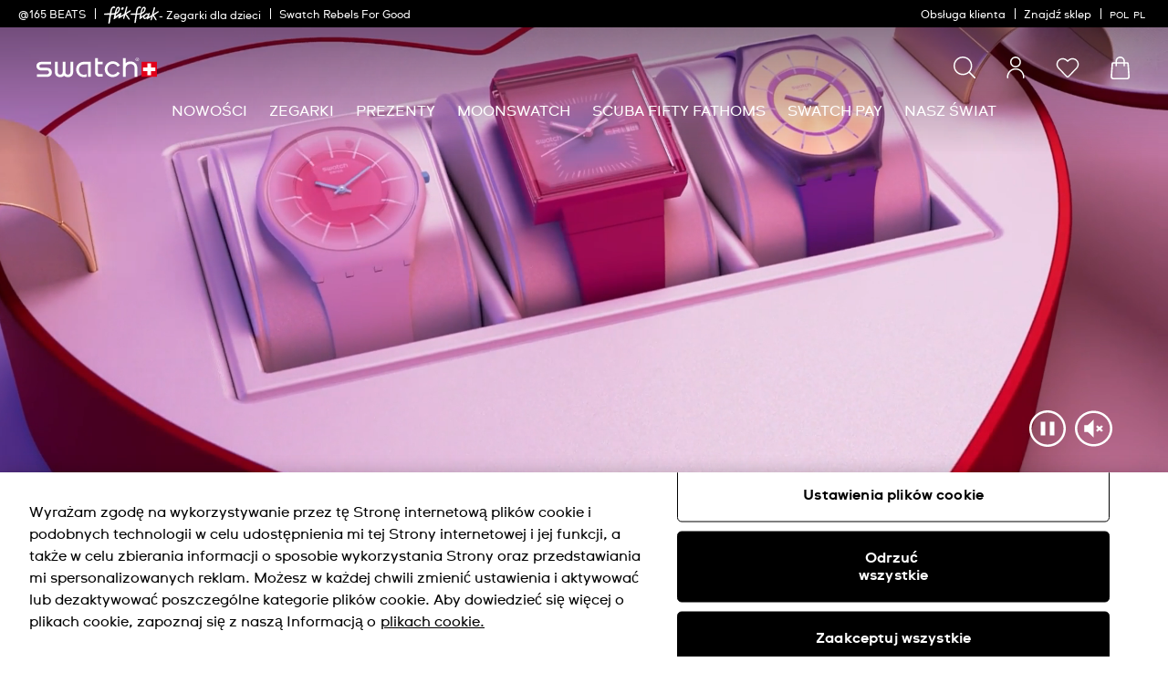

--- FILE ---
content_type: application/javascript
request_url: https://www.swatch.com/kuKFEzygKiZvKatEYQ/YrYYStm4pXczzwOr/JGYDCm02CA/UXQD/ATM_OTAB
body_size: 169313
content:
(function(){if(typeof Array.prototype.entries!=='function'){Object.defineProperty(Array.prototype,'entries',{value:function(){var index=0;const array=this;return {next:function(){if(index<array.length){return {value:[index,array[index++]],done:false};}else{return {done:true};}},[Symbol.iterator]:function(){return this;}};},writable:true,configurable:true});}}());(function(){PV();YW8();dP8();var Ng=function(Kd){var sH=Kd%4;if(sH===2)sH=3;var ZZ=42+sH;var IT;if(ZZ===42){IT=function N2(Iv,kg){return Iv*kg;};}else if(ZZ===43){IT=function c3(lk,Mr){return lk+Mr;};}else{IT=function vP(bg,gT){return bg-gT;};}return IT;};var w9=function(){return PH.apply(this,[Y,arguments]);};var Mv=function(E9){return PL["Math"]["floor"](PL["Math"]["random"]()*E9["length"]);};var Tg=function Pm(qb,hK){'use strict';var Fg=Pm;switch(qb){case Tf:{var SE=tg(S8);tT.push(xT);try{var Ib=tT.length;var ZA=tg(S8);if(PL[md()[CS(Jg)](Wm,s2)][Yb()[mm(Xv)].apply(null,[Pp,Q9])]){PL[md()[CS(Jg)].apply(null,[Wm,s2])][Yb()[mm(Xv)](Pp,Q9)][Ug()[rp(r9)](H3,tg(tg([])),XZ,Dr)](WT()[kE(hp)](l9,PA,dd),md()[CS(Zp)].call(null,O2,Tv));PL[md()[CS(Jg)].call(null,Wm,s2)][Yb()[mm(Xv)].apply(null,[Pp,Q9])][md()[CS(fH)](mT,sd)](WT()[kE(hp)](m3,PA,dd));SE=tg(tg(S8));}}catch(lv){tT.splice(rZ(Ib,rk),Infinity,xT);}var XH;return tT.pop(),XH=SE,XH;}break;case Nq:{tT.push(kv);var gp=kH()[cp(cv)].call(null,CA,rS,SP,tg(tg(G9)));var wd=Ug()[rp(PS)](pA,s2,wE,Y3);for(var dA=G9;jT(dA,T3);dA++)gp+=wd[np(typeof WT()[kE(mp)],Vr('',[][[]]))?WT()[kE(kb)](gP,Rp,VS):WT()[kE(Hm)].apply(null,[j9,dH,kr])](PL[md()[CS(Pg)].apply(null,[OA,T9])][D9()[C9(ET)](fk,EE,wm,mZ)](r3(PL[md()[CS(Pg)].call(null,OA,T9)][B2()[l2(n9)].call(null,dd,Lg,JH,F9,Pg,Tb)](),wd[Ug()[rp(G9)](U3,dd,k4,E1)])));var Cx;return tT.pop(),Cx=gp,Cx;}break;case gM:{var Ss=hK[nC];tT.push(B1);if(dj(typeof PL[Q7()[R4(Jg)].call(null,st,Eh)],Ug()[rp(Bn)](E7,Xv,pY,r1))&&zQ(Ss[PL[Q7()[R4(Jg)](st,Eh)][kH()[cp(Rs)](tg([]),vR,q4,tg([]))]],null)||zQ(Ss[md()[CS(M6)](FU,rk)],null)){var d7;return d7=PL[Ug()[rp(D7)].call(null,ZH,cX,bY,IU)][Q7()[R4(TJ)].apply(null,[gI,W6])](Ss),tT.pop(),d7;}tT.pop();}break;case jL:{var NQ=hK[nC];tT.push(J7);var IF=dj(typeof Yb()[mm(JY)],'undefined')?Yb()[mm(z6)](B4,Jg):Yb()[mm(BU)](MF,B7);try{var jQ=tT.length;var LJ=tg({});if(NQ[WT()[kE(kr)](tg(tg({})),r6,EU)][D9()[C9(F9)](jS,B1,CA,kb)]){var cY=NQ[np(typeof WT()[kE(L4)],Vr([],[][[]]))?WT()[kE(kb)].apply(null,[JH,Zp,Lx]):WT()[kE(kr)](EU,r6,EU)][dj(typeof D9()[C9(L4)],Vr(Q7()[R4(pI)](Ys,JH),[][[]]))?D9()[C9(F9)](jS,B1,jh,kb):D9()[C9(rk)](tj,pI,hh,zI)][B2()[l2(L4)](kn,vx,YA,G6,pY,Mt)]();var fI;return tT.pop(),fI=cY,fI;}else{var WJ;return tT.pop(),WJ=IF,WJ;}}catch(SR){tT.splice(rZ(jQ,rk),Infinity,J7);var GX;return tT.pop(),GX=IF,GX;}tT.pop();}break;case wf:{var VY=hK[nC];var XJ;tT.push(Nn);return XJ=tg(tg(VY[WT()[kE(kr)](R6,Tr,EU)]))&&tg(tg(VY[WT()[kE(kr)].call(null,Jg,Tr,EU)][md()[CS(TJ)](vh,cv)]))&&VY[WT()[kE(kr)](tg([]),Tr,EU)][md()[CS(TJ)](vh,cv)][G9]&&np(VY[WT()[kE(kr)].apply(null,[Kt,Tr,EU])][md()[CS(TJ)](vh,cv)][G9][B2()[l2(L4)](kr,vx,dd,PS,pY,vJ)](),WT()[kE(JH)].apply(null,[Bn,NY,k4]))?Q7()[R4(rk)](TQ,Fh):Q7()[R4(Hm)](EY,FF),tT.pop(),XJ;}break;case x0:{tT.push(qt);throw new (PL[kH()[cp(sQ)](PQ,X4,V,LU)])(B2()[l2(At)].apply(null,[mZ,nh,TJ,l9,E1,hx]));}break;case tf:{var Ts=hK[nC];tT.push(vs);var zF=Ts[WT()[kE(kr)].call(null,tg(tg({})),lp,EU)][B2()[l2(XZ)](p1,E7,l6,tg([]),n9,Rj)];if(zF){var fR=zF[B2()[l2(L4)](tg(tg([])),vx,l6,G9,pY,JA)]();var m6;return tT.pop(),m6=fR,m6;}else{var H7;return H7=Yb()[mm(z6)](J4,Jg),tT.pop(),H7;}tT.pop();}break;case Zl:{var p6=hK[nC];var OU=hK[S8];tT.push(D6);var gs=OU[B2()[l2(bY)](W6,EI,l9,cJ,kn,RY)];var AY=OU[md()[CS(JH)].call(null,VP,dd)];var nj=OU[WT()[kE(Kt)].call(null,JY,br,zt)];var ZQ=OU[WT()[kE(s2)](wm,fj,cJ)];var J1=OU[dj(typeof Ug()[rp(FF)],Vr('',[][[]]))?Ug()[rp(J7)](n3,Us,JH,LU):Ug()[rp(r1)](UQ,j9,SJ,lx)];var Sx=OU[kH()[cp(z6)].call(null,rS,Kt,Rg,mp)];var MJ=OU[Ug()[rp(QF)](Bh,Jg,kj,D7)];var Rh=OU[md()[CS(QF)](d9,W6)];var js;return js=Q7()[R4(pI)].apply(null,[jz,JH])[Q7()[R4(m3)].apply(null,[D3,M6])](p6)[Q7()[R4(m3)](D3,M6)](gs,D9()[C9(CA)].call(null,Yn,tx,W6,rk))[Q7()[R4(m3)](D3,M6)](AY,D9()[C9(CA)](Yn,tx,T9,rk))[Q7()[R4(m3)].call(null,D3,M6)](nj,dj(typeof D9()[C9(xR)],Vr([],[][[]]))?D9()[C9(CA)].call(null,Yn,tx,SJ,rk):D9()[C9(rk)].apply(null,[Yx,S1,kb,VI]))[dj(typeof Q7()[R4(E4)],Vr([],[][[]]))?Q7()[R4(m3)].call(null,D3,M6):Q7()[R4(mZ)](Nn,E6)](ZQ,D9()[C9(CA)](Yn,tx,J7,rk))[Q7()[R4(m3)](D3,M6)](J1,D9()[C9(CA)](Yn,tx,Hx,rk))[Q7()[R4(m3)].apply(null,[D3,M6])](Sx,D9()[C9(CA)].call(null,Yn,tx,m7,rk))[Q7()[R4(m3)].apply(null,[D3,M6])](MJ,np(typeof D9()[C9(pY)],Vr(Q7()[R4(pI)].apply(null,[jz,JH]),[][[]]))?D9()[C9(rk)].apply(null,[S6,Qs,z6,gY]):D9()[C9(CA)].call(null,Yn,tx,Gt,rk))[Q7()[R4(m3)](D3,M6)](Rh,Q7()[R4(ET)].apply(null,[Sk,mp])),tT.pop(),js;}break;case nC:{var Fx=hK[nC];tT.push(pQ);var kh=tA()[mn(kj)].apply(null,[DR,z6,z6,Hm,n4]);var qR=dj(typeof tA()[mn(kn)],'undefined')?tA()[mn(kj)](DR,QF,W6,Hm,n4):tA()[mn(pI)](xX,R6,jh,n9,m1);if(Fx[md()[CS(pY)].apply(null,[Wr,MI])]){var M4=Fx[md()[CS(pY)](Wr,MI)][Ug()[rp(l6)].call(null,SF,r9,Hx,N4)](dj(typeof md()[CS(jh)],Vr('',[][[]]))?md()[CS(LU)].apply(null,[AA,sx]):md()[CS(kn)](Hs,CR));var BI=M4[WT()[kE(dd)](wm,m9,nQ)](md()[CS(J7)].apply(null,[OZ,U7]));if(BI){var Gh=BI[Q7()[R4(Kt)].call(null,Ph,sQ)](kH()[cp(Ut)](Rs,ET,XK,lj));if(Gh){kh=BI[Q7()[R4(s2)].call(null,LR,pI)](Gh[tA()[mn(kr)](ZJ,Pg,kb,mp,bn)]);qR=BI[Q7()[R4(s2)].apply(null,[LR,pI])](Gh[D9()[C9(BU)](cX,ZJ,xR,CA)]);}}}var PJ;return PJ=nF(WD,[WT()[kE(Hx)](QF,Z6,QF),kh,Ug()[rp(Us)].apply(null,[xS,PQ,Hx,lj]),qR]),tT.pop(),PJ;}break;case IC:{var lR=hK[nC];var Ij=hK[S8];tT.push(zh);if(tg(OX(lR,Ij))){throw new (PL[kH()[cp(sQ)].call(null,tg(G9),X4,QK,Kt)])(tA()[mn(XZ)](MF,t4,Rs,JY,nJ));}tT.pop();}break;case kG:{var Tt=hK[nC];var Lh=hK[S8];tT.push(Zj);if(zQ(typeof PL[md()[CS(pY)].apply(null,[Bg,MI])][md()[CS(cv)](xH,dF)],dj(typeof Ug()[rp(Rs)],Vr([],[][[]]))?Ug()[rp(Bn)](VA,l9,T9,r1):Ug()[rp(r1)].apply(null,[mp,hh,tg(G9),Sj]))){PL[md()[CS(pY)](Bg,MI)][md()[CS(cv)](xH,dF)]=Q7()[R4(pI)](zT,JH)[dj(typeof Q7()[R4(kn)],Vr([],[][[]]))?Q7()[R4(m3)](BT,M6):Q7()[R4(mZ)].call(null,q6,H4)](Tt,B2()[l2(G9)](Rs,Ej,St,St,rk,zU))[dj(typeof Q7()[R4(Hm)],Vr('',[][[]]))?Q7()[R4(m3)].apply(null,[BT,M6]):Q7()[R4(mZ)](rn,D1)](Lh,tA()[mn(ZU)](jA,YA,Kt,vR,wm));}tT.pop();}break;}};var Fn=function(SQ,xs){return SQ|xs;};var dj=function(QU,N1){return QU!==N1;};var Dt=function(kF,Jx){return kF<=Jx;};var Gx=function(VJ,Pt){return VJ^Pt;};var xh=function A4(fX,j7){'use strict';var Zn=A4;switch(fX){case R:{var JU=j7[nC];var f7=j7[S8];tT.push(G7);if(RA(f7,null)||g7(f7,JU[Ug()[rp(G9)](XE,Zp,rk,E1)]))f7=JU[Ug()[rp(G9)](XE,Us,vR,E1)];for(var fx=Az[tA()[mn(gP)].apply(null,[U6,tg([]),ZU,kn,sF])](),jj=new (PL[Ug()[rp(D7)](zn,n1,tg(tg(rk)),IU)])(f7);jT(fx,f7);fx++)jj[fx]=JU[fx];var Vn;return tT.pop(),Vn=jj,Vn;}break;case nC:{var F6=j7[nC];var cn=j7[S8];tT.push(rJ);var TU=RA(null,F6)?null:zQ(Ug()[rp(Bn)].apply(null,[nd,Hm,T9,r1]),typeof PL[Q7()[R4(Jg)](Rx,Eh)])&&F6[PL[Q7()[R4(Jg)](Rx,Eh)][kH()[cp(Rs)].apply(null,[JY,vR,UZ,MQ])]]||F6[md()[CS(M6)](LQ,rk)];if(zQ(null,TU)){var FX,UF,x1,qJ,P7=[],b1=tg(G9),On=tg(rk);try{var gh=tT.length;var Tj=tg(tg(nC));if(x1=(TU=TU.call(F6))[Ug()[rp(At)](Yx,Kt,sx,kj)],np(G9,cn)){if(dj(PL[dj(typeof tA()[mn(kr)],Vr([],[][[]]))?tA()[mn(G9)](MY,n9,k4,Pg,hn):tA()[mn(pI)](MU,rI,YA,DJ,F7)](TU),TU)){Tj=tg(tg([]));return;}b1=tg(rk);}else for(;tg(b1=(FX=x1.call(TU))[D9()[C9(Bn)].call(null,XT,ps,CA,pI)])&&(P7[kH()[cp(G9)](tg(G9),kn,tZ,t4)](FX[md()[CS(Bn)].call(null,j3,Hx)]),dj(P7[Ug()[rp(G9)](Eb,m3,tg({}),E1)],cn));b1=tg(cQ[cX]));}catch(Ox){On=tg(cQ[cX]),UF=Ox;}finally{tT.splice(rZ(gh,rk),Infinity,rJ);try{var Vh=tT.length;var X6=tg(S8);if(tg(b1)&&zQ(null,TU[md()[CS(W7)](Nm,vU)])&&(qJ=TU[md()[CS(W7)].apply(null,[Nm,vU])](),dj(PL[tA()[mn(G9)].call(null,MY,pY,Fh,Pg,hn)](qJ),qJ))){X6=tg(tg({}));return;}}finally{tT.splice(rZ(Vh,rk),Infinity,rJ);if(X6){tT.pop();}if(On)throw UF;}if(Tj){tT.pop();}}var qF;return tT.pop(),qF=P7,qF;}tT.pop();}break;case nf:{var Xn=j7[nC];tT.push(b6);if(PL[Ug()[rp(D7)].apply(null,[fd,YA,tg(tg([])),IU])][WT()[kE(k4)](tg(tg([])),gJ,Z7)](Xn)){var VQ;return tT.pop(),VQ=Xn,VQ;}tT.pop();}break;case IG:{var tU=j7[nC];return tU;}break;case jL:{tT.push(mY);if(tg(ZX(md()[CS(l6)].apply(null,[dE,jh]),PL[WT()[kE(kr)](EU,Qv,EU)]))){var Z4;return tT.pop(),Z4=null,Z4;}var x4=PL[WT()[kE(kr)](tg(G9),Qv,EU)][md()[CS(l6)](dE,jh)];var nt=x4[WT()[kE(W6)](M6,WP,Bn)];var LI=x4[WT()[kE(J7)](tg([]),c7,XZ)];var NX=x4[np(typeof Yb()[mm(qn)],Vr([],[][[]]))?Yb()[mm(BU)].apply(null,[S7,zn]):Yb()[mm(L4)](hs,EU)];var Jj;return Jj=[nt,np(LI,G9)?G9:g7(LI,G9)?xn(rk):xn(Hm),NX||D9()[C9(Xv)](vm,hs,wE,pI)],tT.pop(),Jj;}break;case f8:{var z4={};var JF={};tT.push(fh);try{var nn=tT.length;var sY=tg({});var BY=new (PL[Ug()[rp(T9)](qU,F9,lj,O7)])(G9,G9)[WT()[kE(dd)](kn,AS,nQ)](dj(typeof md()[CS(Tv)],'undefined')?md()[CS(J7)](fg,U7):md()[CS(kn)].apply(null,[s2,d6]));var XR=BY[Q7()[R4(Kt)].call(null,Qd,sQ)](kH()[cp(Ut)](tg(G9),ET,br,jh));var Th=BY[Q7()[R4(s2)].call(null,KU,pI)](XR[tA()[mn(kr)](vj,W7,W6,mp,bn)]);var hU=BY[Q7()[R4(s2)].call(null,KU,pI)](XR[D9()[C9(BU)](cX,vj,PS,CA)]);z4=nF(WD,[Ug()[rp(n1)](VT,r1,tg(rk),W6),Th,md()[CS(T9)](MX,Jg),hU]);var Tx=new (PL[Ug()[rp(T9)](qU,MQ,cX,O7)])(G9,G9)[WT()[kE(dd)].apply(null,[tg(tg(rk)),AS,nQ])](WT()[kE(rU)].apply(null,[sx,bS,BX]));var Ps=Tx[Q7()[R4(Kt)](Qd,sQ)](kH()[cp(Ut)](m7,ET,br,YA));var dR=Tx[Q7()[R4(s2)](KU,pI)](Ps[tA()[mn(kr)].call(null,vj,hh,xR,mp,bn)]);var nY=Tx[np(typeof Q7()[R4(EU)],Vr([],[][[]]))?Q7()[R4(mZ)].apply(null,[D7,Es]):Q7()[R4(s2)].apply(null,[KU,pI])](Ps[D9()[C9(BU)](cX,vj,G9,CA)]);JF=nF(WD,[B2()[l2(PQ)](hp,OF,wm,sd,r1,OI),dR,tA()[mn(dF)](l7,F9,D7,Jg,wJ),nY]);}finally{tT.splice(rZ(nn,rk),Infinity,fh);var C1;return C1=nF(WD,[Ug()[rp(qn)].apply(null,[JX,m3,Rs,BX]),z4[Ug()[rp(n1)].apply(null,[VT,G7,Rs,W6])]||null,kH()[cp(Tv)](W7,IJ,xE,PQ),z4[md()[CS(T9)](MX,Jg)]||null,tA()[mn(jh)](Ms,cX,Fh,D7,ss),JF[B2()[l2(PQ)](xR,OF,k4,tg(tg(rk)),r1,OI)]||null,dj(typeof WT()[kE(cv)],Vr([],[][[]]))?WT()[kE(wm)](tg(G9),KE,Y3):WT()[kE(kb)](l9,cI,gX),JF[np(typeof tA()[mn(vR)],Vr([],[][[]]))?tA()[mn(pI)].call(null,T9,rk,EU,H6,T6):tA()[mn(dF)].apply(null,[l7,LU,Eh,Jg,wJ])]||null]),tT.pop(),C1;}tT.pop();}break;case BD:{var zX=j7[nC];tT.push(PQ);if(np([Ug()[rp(Zp)](wU,Tv,pY,xR),kH()[cp(m7)](m7,pI,Lr,dd),dj(typeof Yb()[mm(dd)],'undefined')?Yb()[mm(Tv)].apply(null,[bU,W7]):Yb()[mm(BU)].apply(null,[VX,Q4])][Yb()[mm(hp)](gn,JH)](zX[Ug()[rp(k4)].call(null,gn,tg(G9),tg(tg(rk)),CY)][md()[CS(Hx)](FF,PQ)]),xn(rk))){tT.pop();return;}PL[WT()[kE(vU)].call(null,Gt,bt,Hx)](function(){var TY=tg([]);tT.push(g4);try{var GI=tT.length;var V7=tg([]);if(tg(TY)&&zX[np(typeof Ug()[rp(kn)],'undefined')?Ug()[rp(r1)](RY,St,tg(rk),QY):Ug()[rp(k4)](Kr,kx,PQ,CY)]&&(zX[dj(typeof Ug()[rp(kj)],Vr('',[][[]]))?Ug()[rp(k4)].call(null,Kr,gP,zJ,CY):Ug()[rp(r1)].apply(null,[rY,QF,R6,vQ])][Ug()[rp(vU)](An,tg(tg([])),Hx,Nj)](Q7()[R4(sd)].apply(null,[pb,l6]))||zX[Ug()[rp(k4)].apply(null,[Kr,G9,r9,CY])][Ug()[rp(vU)](An,Hm,Pg,Nj)](kH()[cp(vU)](z6,l9,j6,Hx)))){TY=tg(nC);}}catch(Wt){tT.splice(rZ(GI,rk),Infinity,g4);zX[np(typeof Ug()[rp(D7)],Vr([],[][[]]))?Ug()[rp(r1)](Fj,Fh,Us,QR):Ug()[rp(k4)].call(null,Kr,vU,tg(G9),CY)][Ug()[rp(j1)](Yh,JH,lj,Zp)](new (PL[Yb()[mm(wm)].apply(null,[NU,J7])])(WT()[kE(cJ)](z6,d1,Q9),nF(WD,[Yb()[mm(zJ)].call(null,zH,Ax),tg(tg(S8)),dj(typeof D9()[C9(vR)],Vr(Q7()[R4(pI)](ZD,JH),[][[]]))?D9()[C9(vR)](wJ,lX,T9,D7):D9()[C9(rk)](Qt,EX,L4,q1),tg([]),Yb()[mm(l9)](Ik,G6),tg(nC)])));}if(tg(TY)&&np(zX[np(typeof WT()[kE(Gt)],'undefined')?WT()[kE(kb)].call(null,Us,ms,ZJ):WT()[kE(T9)](R6,Kn,Kt)],B2()[l2(E4)].apply(null,[Jg,NF,mp,l9,mp,OR]))){TY=tg(tg(S8));}if(TY){zX[dj(typeof Ug()[rp(At)],Vr([],[][[]]))?Ug()[rp(k4)].apply(null,[Kr,M6,s2,CY]):Ug()[rp(r1)](JQ,JY,mp,Fh)][Ug()[rp(j1)].call(null,Yh,bY,wE,Zp)](new (PL[Yb()[mm(wm)](NU,J7)])(Q7()[R4(MQ)](tQ,xR),nF(WD,[Yb()[mm(zJ)].call(null,zH,Ax),tg(tg([])),D9()[C9(vR)].apply(null,[wJ,lX,Eh,D7]),tg([]),Yb()[mm(l9)](Ik,G6),tg(tg({}))])));}tT.pop();},cQ[cX]);tT.pop();}break;case tK:{tT.push(BR);PL[md()[CS(pY)].apply(null,[GE,MI])][dj(typeof kH()[cp(PS)],Vr('',[][[]]))?kH()[cp(j9)].apply(null,[tg(rk),j9,Zh,St]):kH()[cp(n9)].call(null,E4,vF,HR,bx)](B2()[l2(wE)].call(null,r1,N4,mp,tg(G9),mZ,mJ),function(zX){return A4.apply(this,[BD,arguments]);});tT.pop();}break;case QC:{tT.push(T7);throw new (PL[kH()[cp(sQ)](fH,X4,km,L4)])(dj(typeof D9()[C9(D7)],'undefined')?D9()[C9(kr)](vb,z7,Us,XU):D9()[C9(rk)].call(null,vn,DR,l9,t4));}break;case tl:{var X7=j7[nC];var GQ=j7[S8];tT.push(E1);if(RA(GQ,null)||g7(GQ,X7[Ug()[rp(G9)].apply(null,[wb,F9,tg(G9),E1])]))GQ=X7[Ug()[rp(G9)](wb,tg(tg({})),CA,E1)];for(var fQ=G9,nx=new (PL[np(typeof Ug()[rp(Jg)],Vr('',[][[]]))?Ug()[rp(r1)](EJ,JY,tg(tg({})),p7):Ug()[rp(D7)].call(null,Zv,mZ,s2,IU)])(GQ);jT(fQ,GQ);fQ++)nx[fQ]=X7[fQ];var NR;return tT.pop(),NR=nx,NR;}break;case nw:{var mX=j7[nC];var Uh=j7[S8];tT.push(Et);var N6=RA(null,mX)?null:zQ(np(typeof Ug()[rp(Jg)],Vr([],[][[]]))?Ug()[rp(r1)](TI,Gt,rU,I6):Ug()[rp(Bn)](Ld,m3,tg(tg({})),r1),typeof PL[np(typeof Q7()[R4(cX)],'undefined')?Q7()[R4(mZ)](Wj,XX):Q7()[R4(Jg)](KF,Eh)])&&mX[PL[Q7()[R4(Jg)].call(null,KF,Eh)][dj(typeof kH()[cp(mp)],Vr([],[][[]]))?kH()[cp(Rs)].apply(null,[tg(tg(rk)),vR,hb,tg(tg(G9))]):kH()[cp(n9)](m7,j9,cs,rU)]]||mX[md()[CS(M6)](qY,rk)];if(zQ(null,N6)){var wY,jn,Y4,J6,v6=[],XA=tg(G9),Jt=tg(rk);try{var Ix=tT.length;var CF=tg([]);if(Y4=(N6=N6.call(mX))[Ug()[rp(At)](mx,bx,ZU,kj)],np(G9,Uh)){if(dj(PL[dj(typeof tA()[mn(r1)],Vr([],[][[]]))?tA()[mn(G9)](hQ,tg(tg({})),T9,Pg,hn):tA()[mn(pI)](Xs,rS,t4,ZU,qI)](N6),N6)){CF=tg(tg({}));return;}XA=tg(rk);}else for(;tg(XA=(wY=Y4.call(N6))[D9()[C9(Bn)].call(null,XT,FQ,sQ,pI)])&&(v6[kH()[cp(G9)].call(null,tg(rk),kn,cH,tg(tg([])))](wY[md()[CS(Bn)].apply(null,[mv,Hx])]),dj(v6[dj(typeof Ug()[rp(cX)],'undefined')?Ug()[rp(G9)].apply(null,[FA,xR,j1,E1]):Ug()[rp(r1)].call(null,CU,tg(rk),tg(tg({})),zn)],Uh));XA=tg(G9));}catch(wt){Jt=tg(cQ[cX]),jn=wt;}finally{tT.splice(rZ(Ix,rk),Infinity,Et);try{var Un=tT.length;var r7=tg({});if(tg(XA)&&zQ(null,N6[md()[CS(W7)](bv,vU)])&&(J6=N6[md()[CS(W7)](bv,vU)](),dj(PL[np(typeof tA()[mn(mZ)],'undefined')?tA()[mn(pI)].call(null,wx,E4,St,lI,Rx):tA()[mn(G9)].call(null,hQ,tg({}),Us,Pg,hn)](J6),J6))){r7=tg(nC);return;}}finally{tT.splice(rZ(Un,rk),Infinity,Et);if(r7){tT.pop();}if(Jt)throw jn;}if(CF){tT.pop();}}var O4;return tT.pop(),O4=v6,O4;}tT.pop();}break;}};var QJ=function(){return ["\x61\x70\x70\x6c\x79","\x66\x72\x6f\x6d\x43\x68\x61\x72\x43\x6f\x64\x65","\x53\x74\x72\x69\x6e\x67","\x63\x68\x61\x72\x43\x6f\x64\x65\x41\x74"];};var Yj=function(U4){if(U4===undefined||U4==null){return 0;}var R1=U4["toLowerCase"]()["replace"](/[^a-z]+/gi,'');return R1["length"];};var F4=function(){Wh=["[HE\'(\tF^","n/\t0KXG\t","\'SF0E$-","d2","27[S0-!","(ZP\'g(0Av\n","QA(((O","Q\r[4ZG7QU=$","XI\tDDM-","\\#1\\K\tZ","%<7Om2C#","ZK\tIH","&\rWa&30vF\'\\/&","-SR$8*OP","LJ6,qK,0!UW","\b^A","T!G27U\\","\'\\XM4OC\'&#fk","n\\mb\tQU(1dkO&I/uzV\\DG\'7","!-\t_t=24kQ<Z):U",",\"]J,21OM2#\\","M{_\x40,\"8S","6V6\'MJ","r/","s\'U\x00","BG$,qJ(4(zG7\\#&","^L0\f\b","\r^","l/WM","S6X*","]\bH[\"\t\x40","\"9MX!GH","0<ZK[K]b\n\n]D,}\bRU6 ^F","+","O<I/","4R[6B%MQ","o6\r9\\i\rQ(HZ1,","Bn","\vMy\x40/ ZB;\"HF\'","J-(QS,9","^J[","M)%U\\AC","3IF","\x07","6$\v8UJ,","2[D<0!UW","\b*RW*4\x40\\","HL/","+VB;",">+UM6M2:W","ZU\tI\tdG6 \x00UK","W&4*OF!%4KJ\t","BJ#1Z",">+TH:K","90_XD\rk0*QUi!WS6\\","$<#UF\'A+!\\K","^_\b~\x40%+\rfB*8-MF7","M\'#XJ","8~-","P()-Uf+^4&JPF)HZ7)","^++\bC","#B3<WJ","2*VF ]\'0","& &]_,1ZW:A","#Xn-","\x00UK<8","(+%ROK/=M","XR.4*Ho6\x40!\t=","JK5!",">:WJZN]-7","7G(","\x40","-9v","J&\'\x07TM=K%\t<VW","[L]\'",">\f\b J5Cm}= w~xg\bYm","F9-!UGF/1","\tHD-3\t\x3f\x40B$","s\r^\rh25\x00\x40\x0711\\:\x40","J]\t","<\x402 ZQ\\_]",",OW#","GS","JQ\rZIh07\rvR/;!I","F9-(Be&\x40%"," JI\tFHM,\tP","ZE\vAL6 ","T*/!^M","\\#\t KW","XE.\f\b\x3fZW<)BS6","!\\A","ZS","*QU","m&C$\'","j(),","NDE\'!-Ff9%XH<H ","U8XAA_I]*LA9%m","]XM","<BF%)\tVqF;),s\x3f[!P<W",":,\\O!","C:4","DK()\"TQ>x#&PV","]E;","F%1","J","G#5","GS01!","#GS\x07<)^","!ZOB\'0KER\rnpe BB\n2*UF0Zk8;X[\x00M\ry.0\v[}Iiuw\t1G2T","\r0KT[\bDF,","/^ZA\"","+&","VWG^L75","\bGXD\'+",";1WOK4<VW A\bY","\x3f6^B8","U^;RQ\'F","q-]K^_v\'3\rAF=8","0JMEYL","\vMy\x40/ \x40f*)-MFG2","F%","Jb","\x3fQQVCY1:LbNnD","\\j(3%\\F!","N\\O","Q6J30","G>q#",":wV|\tLJ)","L=E# I","^\x40%+\rG"];};var IA=function(D4){var sn=1;var Os=[];var Pn=PL["Math"]["sqrt"](D4);while(sn<=Pn&&Os["length"]<6){if(D4%sn===0){if(D4/sn===sn){Os["push"](sn);}else{Os["push"](sn,D4/sn);}}sn=sn+1;}return Os;};var Uj=function(){return ["I6","x]\x3f\fJ=`Q7","P7","","=<Q:RI7\f","\x3f+HC\t) \fJ O","w7&Z~1qjPwYNcAZincjPET<\x3fQrO<_(J",";8K OXG!#$\r\'DT",")","\f\f","\x3f\b:aD/=P","B\"\b\t\x40 O","\n:-B","N<iT6\fK","&8",")J&18\x3f+ST8","\bM!","\x40 OS7\v","FR","*><Ba% M*Q VN7[u(T\x3f","O^\'\x075\r)NOr,W!$","\'8BX\x07$","[ \t\x407","4\x07\x07","6\x07A%D^&H<\x40*\"<z","1\x40*\x00\'2&","3/K-7HB;UX\x3f","<\"","\\d","c","F9DS&$H-\x0029+SC\t/1!\x07S RI","F\"NO+","\f-3\tD*R","i","2\x00",">-k","~N6<\tD\'","\vH42","\x3f\x071\fQ&WX 7\bF6\x00\r\t;IR%:",">-o\nbi",":Ht\f)1","`","~\rcDV","%&","\t9\b:F]##1","qxK!\vG{{VYR%qJ\v&",">UT","=R","!YO",")BE6#7\b","=BC%1:\x07Q$DO","*FD","5\"Kb :N","M\\<","UT\r#1","=","z-","\\\x3f5\n\r","W\t)0","\x07W!\x00%/ST$:\n\r","2\f","&`\'\x40O\x07\x40","TF8","\fF9H^7Q-",";\v","^=W\x00\x00\r>"," CT","\x3f\t=S","M \x07J\'",";\f\fJ!F"," \x07D0:B","n\x3f;6\tJ9DO\rR6\x00\t3","~J7\nW-\v\t\b-UX8/2\x40","\x07$N\\\x3f5\x00","r\x3f;\x00-U*OI","\n98BU/<=P","UD\"\r","$WC8\v2","U+\r3\t*HF","6BU","L\x3f","\tV;N^=\vI!\x00","\nQ VN7","\'\v\x40*RN","\'183\x3fF&\t1(%bp|!h!!8*9ec!\r67<`{`|\b[rqJ2)f](2\t_a$d11:-4}i**f;G\x00B\x079:c\'G2\n7#Ip)/2,.q`o#\nII1A\x07::fs51[a<\x40e:l\'618)fc.B8]T\fi|)9]%G:8:fp!\n%,+yX\r 6d53\x00;\r6up!C!9bVw)7B5.fx\vI\x00\t i\x3fCP4:l\'618=<DZ!\r!,)j~s|\"q\b%1!:fdV-_()b#F\t&)\x3fT%1:Ip-1/=e:`|<Ijt554.fr7d,$D`Q5\\.t3>\x00cy\x07Y)b[^\x07 Md518(/Rp!g+,bF|%12I&OR\v*>a+n^\x00\f`5%4>fr4~\x3f9\nD`Vkd\x00288-tQ\r,)b\vSl%+Od>  o\t\bUR\v\r1,)bwo)18!85\ffr\x07{+-bOM\n:g513<-<vp518<J`{):HG8\nvp#\n=])e\n`|^Od><6*DF!\r3\r\t#d|054\b*dRR-\x40\"q`w=9\ttB<:%}\\\r4%89b\fwhX:j4&18`!z,)HLI+Od>-\ffp#x1\'Gxp|\x079:C >\f\x3f\"Kk\r(5;R.E&&I3(3,6q}6`\b=iylO5):K\n8Of{25,bfha:DA!>fd-+\x40d )V`~3[w5&4<\"Mk/1<-bCZ*A4+ bp\"\v: 4\x3fU!`k)9\nD)!Koa\r5,bfha:DA!>fS\x07\r197[r8b\t)!q <:\t4+op1\r2`\",D:`|\t>nt5<:#Or1;3`,)i{st1*:d\x4018<U`!91.:Ne|:d*2=!>fS\x07\r18;-Wco)9a88\x00Jd1\r67^*P.yi<)2F51>b:mZ2{!Y`{`|,!W5!)f{1G,bb^`2)d.#N Cv\n\"16\n)b#cyd51=;\v>]p!\r4\'`w9:LB5;N9eu!\x00,m\"tl-m65:&Pp!\r)beW-:d3D81u}\x07\r18;-v`z0/-PG\"c\f\tp!!,MC\t):d5\x07\x3f,:fu`,)i$s\n5):I0E\x3fkV!\r\x00=rd^>D\v1!:fR661,,Il|45:(\x07\f\r\fr\x07\r1,&u7CZ)g\x00:!3,:frS=,)OLH\"::d-!N\x07:xKt!\rb\vPh)8\x40/\x3f\x408\vfp*#c<)#d|m054\b*dR4%\x40\"q`w;:7tB<:%\r4%89b\frxX:j4&18`!z,)M+lI,\np53#f~f~1\'Ap|\x079:d151:>p&\t1_:S+Jp:d\r.7\x40<]\"\",)%BP\x00b2>\x00pPy\x07%)rcH)8|>7\x4086\bvFY\b2 ,S:eZ\'):f!;I7)fs%}0*\x00q`w;F%\x07:b:u9\";89b\vxkNR\x07<1(9;fp#%!])fbH)8G\x4086\fvF\b7!\\bss\v0)J%1>5\bRk\'ua+kp|h18/a\n5/\x3fy<CkNR\x07<1(9zkV!\rYb\re~\x07%:P55-=~Fw%\r2#\x40!uS!g56=f`4!b\rd\f:\f<M517!}A_!,)o(T|+N\bC!\x3f\rL|!91$\vd\tX^`>1G*\'88\x07:\rRp!\x3f&Xb\nlb_d&5&\t)fp\f< ,*Y`|\'B5\t9fp\"%)b\fxG::g*!=,`g\'a]\vk.q)2#3\fC`\r1,.olp*:d_#:dh\v\x40%%b`kk:d\x07\"%\r,:fw9`,)i%l{)\x3fN!&\x3f1Kg5&m\"<g\b%.Jf#518-4vF\b\\bks\n*d\'18xp!\b!bLE\\3h51!\fM<\x40p!!=#89b\x07xP!s\'#59*v^!\r1+HCH)8v;\x408f]%x!#.\\b{i6 1U&1*eD!\r3\r\\2gmZ*kt#!zDs!\r7`,)iyw\r)d3%J/p$\x07,)F\vFH)8G/\x408f\\U\x00!#.\\bk\t\x00!g57M:`kD,\"dSl:d\x07&#:\x40p!\"6f`_5):K 98\x3f\fUV!\r0 =rf_>w&L!=\f\fV!\r1\f#N#d|<85:J4\rp!C\x00!9b7yp):%\x07;:mP-\x00!<B{`|\t6`\fB18:\rb\\z,)O\rLI,\np53-~f~1\'9\x40-p|d>d\x00:\":\nVd1\r35nM\x00):o/\"G(fr|\t`,)i.lr1*d7%>7KkV!\r\x00bbl`2)d.#N Cv\n\"16\n)b#NJ\'g%12I&OR\v*>a+n^\x00\f`5<:%}\r3`,)i{V)*R40151:\ros\b/;tzU%-:d618=J\x07\r19\'-V`~=\x008\f_E!D,\"mCZ)\b:\"e\\1;2.nT|!b\rK\x001,Ib(\r!.9T\x00LH)8qIOf].\\bkE$d=`7)fp\v}<`!bM\x3f9\fg\x0074fx\v6-ZuCS :t7!3,EV!\r[b\f|\"\x3f(11;;\"E\\|*V`~\x000\n5:\x07\t)fp\f\b$\x00gmZ*>,7:iY9\" :,!\x40\r`|)d7*\x3f3KkV!\r\x00bbg\f\x3fd9;(!8zfp\b;)\f\'yMH6!g5:=7)fs%}0*\x00q`s:1u*59:o_!.,K\vq5):I,08=;fp#\\)M`|\t/p51\f:\r}|1\n)b!Qe\'):b F\f\f<wd1\r5\r\x00YK.\n^=*d\fC+> udgY-nT|/.\r.c&Pt!\r3,)O\nl%+Od.$1>E\\1,*F|)V052==\vfp\v<\b ,+`w9\n=`6:#C)b\frS*PB518=P#RA2\r1#\f`H)8tv.\"8!=}fU\"\x07b-F|\v]3M:LS&\t1\x00&Lyw\f4F\x07<:jp1;\x00,$Dbu\x00K\n#.cK&Pt!\rY)boYe9:P53(dzfp**V`~\bXB151:\fK+p-D,\"h,uh\v\fd7;\fb:mh1{,G\x07q5):N7\x408=-Pp!(Y)b\\]Gw\"8;~i:<*f+XA|jx:d5\x3f.|Fd1\r35]gx),rp5134vp-B bbd</:d>4:fv8Y)bmr\x3f\\558:\f~g%\r19-Wc","[\x3fQ\x00\v1:T","OE<n","H[&","\t>","\"HS",";\x00B=D|9","~b<M0\v3","3+UP%:$\x40#TY;b6\"","\r$nTE89\bWoVT&\x00P0T\"&\x07^l=\tO#X","\x07F,18","9\fw T^:8L*\x00","","#\"\x40*R^:\tB!","# V*","a=\x40K7","2!\vF=","\x00\v9+TB!9;\x07P;sX!","\x070","e4\vL+DO","WL0D","x W","E\\&\t","J^0\t\rM","S\f\x402O","L*\x00\v>B","\x00",")<`2\x3f:(","V-\x3f7DY\"1","Y\x3f\r","5F+rX>\rL1","\";DY-7\b","PX(#>\vL\x3fDx W","4,E]\x3f","8\vB#rI=B!","\x3f\b\'E]","DU&C\x07",",f9","\t\rE.TQ&>I1","F!Ep7\bD#",":A+Y<HS8","~n7K-&\x3f\vxc/&\t\rQ","WC(7;V-","8&\x00","B\";,B;\x40","\'\t=P(&$\b\'H_"];};var AR=function(){var K6;if(typeof PL["window"]["XMLHttpRequest"]!=='undefined'){K6=new (PL["window"]["XMLHttpRequest"])();}else if(typeof PL["window"]["XDomainRequest"]!=='undefined'){K6=new (PL["window"]["XDomainRequest"])();K6["onload"]=function(){this["readyState"]=4;if(this["onreadystatechange"] instanceof PL["Function"])this["onreadystatechange"]();};}else{K6=new (PL["window"]["ActiveXObject"])('Microsoft.XMLHTTP');}if(typeof K6["withCredentials"]!=='undefined'){K6["withCredentials"]=true;}return K6;};var kU=function(rx,t7){return rx/t7;};var Aj=function(C4){var PF=0;for(var V6=0;V6<C4["length"];V6++){PF=PF+C4["charCodeAt"](V6);}return PF;};var bJ=function tt(j4,HJ){'use strict';var Ch=tt;switch(j4){case r8:{var Q1=HJ[nC];tT.push(rj);if(PL[Ug()[rp(D7)](GW,PS,rk,IU)][WT()[kE(k4)].call(null,G6,QR,Z7)](Q1)){var wh;return tT.pop(),wh=Q1,wh;}tT.pop();}break;case B:{var HF=HJ[nC];var UY;tT.push(q1);return UY=PL[tA()[mn(G9)].call(null,JQ,hh,rS,Pg,hn)][dj(typeof kH()[cp(cX)],Vr('',[][[]]))?kH()[cp(ZU)].call(null,tg([]),BR,lA,tg(rk)):kH()[cp(n9)](Bn,dQ,xY,pY)](HF)[Q7()[R4(k4)].apply(null,[Wd,hp])](function(KY){return HF[KY];})[cQ[cX]],tT.pop(),UY;}break;case Tf:{var UU=HJ[nC];tT.push(O1);var gR=UU[Q7()[R4(k4)].apply(null,[Up,hp])](function(HF){return tt.apply(this,[B,arguments]);});var SY;return SY=gR[np(typeof Q7()[R4(LU)],Vr('',[][[]]))?Q7()[R4(mZ)].apply(null,[qx,Zj]):Q7()[R4(rS)].call(null,jt,ZU)](dj(typeof D9()[C9(W7)],'undefined')?D9()[C9(CA)].apply(null,[Yn,Zs,Xv,rk]):D9()[C9(rk)].call(null,EQ,xU,mZ,JJ)),tT.pop(),SY;}break;case nf:{tT.push(vn);try{var L6=tT.length;var RX=tg({});var Ux=Vr(Vr(Vr(Vr(Vr(Vr(Vr(Vr(Vr(Vr(Vr(Vr(Vr(Vr(Vr(Vr(Vr(Vr(Vr(Vr(Vr(Vr(Vr(Vr(PL[kH()[cp(Xv)](G7,E1,Ct,W6)](PL[WT()[kE(kr)].call(null,PQ,GE,EU)][B2()[l2(k4)].apply(null,[Kt,zR,Pg,LU,sQ,pF])]),M7(PL[kH()[cp(Xv)].apply(null,[tg({}),E1,Ct,XZ])](PL[np(typeof WT()[kE(kb)],'undefined')?WT()[kE(kb)](tg([]),dJ,vY):WT()[kE(kr)].apply(null,[tg({}),GE,EU])][Q7()[R4(Ht)].apply(null,[MY,Z7])]),rk)),M7(PL[kH()[cp(Xv)](XZ,E1,Ct,fH)](PL[np(typeof WT()[kE(Ax)],Vr([],[][[]]))?WT()[kE(kb)](r9,Rn,S1):WT()[kE(kr)](TJ,GE,EU)][Ug()[rp(E1)](Nx,T9,JH,FY)]),Az[WT()[kE(j1)].apply(null,[hp,Og,ZU])]())),M7(PL[kH()[cp(Xv)](PS,E1,Ct,Gt)](PL[dj(typeof WT()[kE(rk)],Vr('',[][[]]))?WT()[kE(kr)](kb,GE,EU):WT()[kE(kb)](Gt,Pg,O1)][dj(typeof WT()[kE(U7)],'undefined')?WT()[kE(l6)](vU,q7,l6):WT()[kE(kb)](xR,VS,CQ)]),kn)),M7(PL[kH()[cp(Xv)](k4,E1,Ct,Us)](PL[md()[CS(Pg)].call(null,xj,T9)][D9()[C9(JH)](IQ,Jn,rS,pI)]),cQ[jh])),M7(PL[kH()[cp(Xv)](lj,E1,Ct,tg([]))](PL[WT()[kE(kr)].call(null,tg(tg(rk)),GE,EU)][Q7()[R4(OF)](Pj,Kt)]),mZ)),M7(PL[kH()[cp(Xv)](gP,E1,Ct,hh)](PL[WT()[kE(kr)](l6,GE,EU)][dj(typeof Ug()[rp(gP)],Vr([],[][[]]))?Ug()[rp(Qx)].call(null,Hs,dF,SJ,IJ):Ug()[rp(r1)](YX,rU,Bn,YQ)]),Pg)),M7(PL[kH()[cp(Xv)](wm,E1,Ct,r9)](PL[WT()[kE(kr)](t4,GE,EU)][B2()[l2(XZ)](m3,E7,Gt,tg(tg(rk)),n9,OY)]),r1)),M7(PL[np(typeof kH()[cp(Zp)],'undefined')?kH()[cp(n9)].call(null,r1,c6,Kh,r9):kH()[cp(Xv)](zJ,E1,Ct,Gt)](PL[WT()[kE(kr)](tg(tg(rk)),GE,EU)][kH()[cp(M6)](Jg,qn,AQ,FF)]),cQ[Jg])),M7(PL[kH()[cp(Xv)](Ut,E1,Ct,rS)](PL[np(typeof WT()[kE(Sh)],Vr([],[][[]]))?WT()[kE(kb)].call(null,kx,P6,K7):WT()[kE(kr)](FF,GE,EU)][tA()[mn(wm)].call(null,jx,JH,Tv,Jg,R7)]),Jg)),M7(PL[kH()[cp(Xv)](z6,E1,Ct,tg(tg({})))](PL[np(typeof WT()[kE(j1)],'undefined')?WT()[kE(kb)].call(null,n9,WF,PY):WT()[kE(kr)](Rs,GE,EU)][md()[CS(dx)](S6,LU)]),D7)),M7(PL[dj(typeof kH()[cp(rU)],'undefined')?kH()[cp(Xv)].apply(null,[rk,E1,Ct,n9]):kH()[cp(n9)](T9,Mh,OF,Pg)](PL[np(typeof WT()[kE(kx)],Vr([],[][[]]))?WT()[kE(kb)].call(null,r9,q4,H4):WT()[kE(kr)](tg(G9),GE,EU)][WT()[kE(BX)](mZ,DI,sd)]),sQ)),M7(PL[kH()[cp(Xv)](bx,E1,Ct,cJ)](PL[WT()[kE(kr)](hh,GE,EU)][Yb()[mm(Q9)](XY,r1)]),kb)),M7(PL[kH()[cp(Xv)](Bn,E1,Ct,tg(tg([])))](PL[WT()[kE(kr)](Gt,GE,EU)][D9()[C9(QF)](rt,jx,gP,Rs)]),cQ[Gt])),M7(PL[kH()[cp(Xv)](JH,E1,Ct,tg(tg([])))](PL[WT()[kE(kr)](l6,GE,EU)][B2()[l2(kx)](Gt,Rp,mp,G9,sQ,s7)]),Bn)),M7(PL[kH()[cp(Xv)](EU,E1,Ct,W7)](PL[dj(typeof WT()[kE(jh)],Vr('',[][[]]))?WT()[kE(kr)](tg(tg(rk)),GE,EU):WT()[kE(kb)].call(null,Bn,g1,Vx)][Ug()[rp(cF)](n6,tg(rk),SJ,l9)]),cQ[z6])),M7(PL[kH()[cp(Xv)](l9,E1,Ct,mZ)](PL[WT()[kE(kr)](F9,GE,EU)][Ug()[rp(Gn)](Qt,sQ,tg(tg([])),U7)]),xR)),M7(PL[kH()[cp(Xv)].call(null,Rs,E1,Ct,zJ)](PL[WT()[kE(kr)](MQ,GE,EU)][WT()[kE(E1)](kb,F1,NA)]),rS)),M7(PL[kH()[cp(Xv)].apply(null,[rS,E1,Ct,gP])](PL[WT()[kE(kr)](E4,GE,EU)][dj(typeof Yb()[mm(N4)],Vr('',[][[]]))?Yb()[mm(H1)](Nh,sQ):Yb()[mm(BU)](rk,sj)]),ET)),M7(PL[kH()[cp(Xv)](kn,E1,Ct,QF)](PL[np(typeof WT()[kE(cF)],Vr('',[][[]]))?WT()[kE(kb)](tg(rk),rQ,rJ):WT()[kE(kr)].call(null,tg(tg([])),GE,EU)][Yb()[mm(JY)](pF,lj)]),cQ[CA])),M7(PL[kH()[cp(Xv)].apply(null,[XZ,E1,Ct,FF])](PL[WT()[kE(kr)](Xv,GE,EU)][dj(typeof WT()[kE(fH)],Vr('',[][[]]))?WT()[kE(s6)](Pg,c6,sx):WT()[kE(kb)](pY,A6,xt)]),m3)),M7(PL[kH()[cp(Xv)].apply(null,[k4,E1,Ct,zJ])](PL[WT()[kE(kr)](cJ,GE,EU)][kH()[cp(zt)](kb,Gt,Y1,z6)]),mp)),M7(PL[dj(typeof kH()[cp(M6)],Vr([],[][[]]))?kH()[cp(Xv)].call(null,vU,E1,Ct,t4):kH()[cp(n9)](G9,QA,It,mZ)](PL[WT()[kE(kr)](sQ,GE,EU)][np(typeof kH()[cp(Ax)],Vr('',[][[]]))?kH()[cp(n9)](r1,C6,Gs,kn):kH()[cp(Sh)].call(null,l6,cv,sg,W7)]),R6)),M7(PL[kH()[cp(Xv)].call(null,tg(tg(G9)),E1,Ct,Kt)](PL[md()[CS(R6)](cj,cJ)][kH()[cp(Pg)](CA,Pg,xt,Kt)]),CA)),M7(PL[kH()[cp(Xv)].call(null,rU,E1,Ct,SJ)](PL[md()[CS(Pg)].apply(null,[xj,T9])][np(typeof tA()[mn(n9)],'undefined')?tA()[mn(pI)](HU,tg(tg([])),Pg,d1,k6):tA()[mn(zJ)](OY,cv,CA,mZ,DX)]),cQ[FF]));var mF;return tT.pop(),mF=Ux,mF;}catch(s4){tT.splice(rZ(L6,rk),Infinity,vn);var dX;return tT.pop(),dX=G9,dX;}tT.pop();}break;case tf:{tT.push(UR);var Mx=PL[md()[CS(Jg)].apply(null,[gE,s2])][kH()[cp(j9)](vU,j9,Et,z6)]?Az[np(typeof md()[CS(dF)],Vr('',[][[]]))?md()[CS(kn)](N7,FR):md()[CS(mp)](Ys,TJ)]():G9;var HQ=PL[dj(typeof md()[CS(YA)],'undefined')?md()[CS(Jg)](gE,s2):md()[CS(kn)].call(null,cv,IX)][np(typeof WT()[kE(r1)],'undefined')?WT()[kE(kb)].call(null,QF,WU,wn):WT()[kE(Qx)].apply(null,[hh,ct,Fh])]?rk:G9;var KJ=PL[md()[CS(Jg)](gE,s2)][tA()[mn(l9)].apply(null,[x6,z6,G9,Bn,fF])]?rk:G9;var v7=PL[md()[CS(Jg)].apply(null,[gE,s2])][Q7()[R4(nQ)].apply(null,[G4,n9])]?rk:G9;var fY=PL[md()[CS(Jg)](gE,s2)][B2()[l2(Gt)](sx,qn,xR,tg(tg({})),R6,MR)]?rk:G9;var pt=PL[md()[CS(Jg)].call(null,gE,s2)][dj(typeof B2()[l2(Xv)],Vr(np(typeof Q7()[R4(mZ)],Vr('',[][[]]))?Q7()[R4(mZ)].call(null,LU,KQ):Q7()[R4(pI)](B8,JH),[][[]]))?B2()[l2(FF)](Bn,x7,l6,tg({}),rS,MR):B2()[l2(D7)](Hx,P4,kb,hF,pn,A6)]?rk:G9;var Px=PL[md()[CS(Jg)](gE,s2)][Yb()[mm(rU)](rQ,T9)]?rk:G9;var sR=PL[md()[CS(Jg)](gE,s2)][dj(typeof kH()[cp(Gn)],Vr('',[][[]]))?kH()[cp(NA)].call(null,tg(tg({})),G7,BH,BU):kH()[cp(n9)].call(null,tg(tg(G9)),IQ,c4,vR)]?rk:G9;var WX=PL[md()[CS(Jg)](gE,s2)][Q7()[R4(cv)](xT,FY)]?rk:Az[np(typeof tA()[mn(Hx)],Vr(dj(typeof Q7()[R4(kn)],Vr([],[][[]]))?Q7()[R4(pI)](B8,JH):Q7()[R4(mZ)].apply(null,[I1,Eh]),[][[]]))?tA()[mn(pI)](lY,kx,Jg,Oj,hJ):tA()[mn(gP)].apply(null,[DY,n1,MQ,kn,sF])]();var kt=PL[kH()[cp(Zp)].call(null,tg(rk),MQ,DY,ZU)][md()[CS(pI)].call(null,k2,pI)].bind?rk:cQ[cX];var Y6=PL[md()[CS(Jg)].apply(null,[gE,s2])][Yb()[mm(N4)](Ev,IU)]?rk:G9;var WQ=PL[md()[CS(Jg)](gE,s2)][WT()[kE(b7)].apply(null,[hF,TT,xR])]?rk:cQ[cX];var Bx;var Bj;try{var ls=tT.length;var qh=tg(S8);Bx=PL[md()[CS(Jg)].call(null,gE,s2)][dj(typeof kH()[cp(n1)],Vr('',[][[]]))?kH()[cp(E1)].apply(null,[s2,Bn,As,kb]):kH()[cp(n9)](tg({}),EF,W1,YA)]?rk:Az[dj(typeof tA()[mn(k4)],Vr([],[][[]]))?tA()[mn(gP)].call(null,DY,pI,Eh,kn,sF):tA()[mn(pI)].call(null,l1,Zp,m3,Hm,W6)]();}catch(cx){tT.splice(rZ(ls,rk),Infinity,UR);Bx=G9;}try{var wI=tT.length;var lh=tg([]);Bj=PL[dj(typeof md()[CS(mZ)],'undefined')?md()[CS(Jg)](gE,s2):md()[CS(kn)](Xt,Qh)][dj(typeof tA()[mn(n9)],Vr(Q7()[R4(pI)](B8,JH),[][[]]))?tA()[mn(j9)].call(null,K4,hh,pI,D7,th):tA()[mn(pI)](w7,cX,s2,CJ,Zx)]?rk:G9;}catch(YR){tT.splice(rZ(wI,rk),Infinity,UR);Bj=G9;}var DQ;return DQ=Vr(Vr(Vr(Vr(Vr(Vr(Vr(Vr(Vr(Vr(Vr(Vr(Vr(Mx,M7(HQ,rk)),M7(KJ,Hm)),M7(v7,kn)),M7(fY,pI)),M7(pt,mZ)),M7(Px,cQ[PQ])),M7(sR,r1)),M7(Bx,pY)),M7(Bj,Az[Ug()[rp(KX)].call(null,ER,tg(tg([])),F9,z6)]())),M7(WX,D7)),M7(kt,cQ[Kt])),M7(Y6,Az[B2()[l2(J7)](tg(tg(G9)),I7,QF,ZU,pI,DY)]())),M7(WQ,SJ)),tT.pop(),DQ;}break;case rD:{var VF=HJ[nC];tT.push(VS);var AJ=Q7()[R4(pI)].apply(null,[Em,JH]);var LF=kH()[cp(Y3)](Hx,kr,nA,G7);var GY=cQ[cX];var Nt=VF[Ug()[rp(ks)](ZY,tg(tg({})),tg(G9),vU)]();while(jT(GY,Nt[Ug()[rp(G9)](xP,Ut,PQ,E1)])){if(RU(LF[Yb()[mm(hp)].apply(null,[Um,JH])](Nt[WT()[kE(Hm)].apply(null,[kr,KT,kr])](GY)),G9)||RU(LF[np(typeof Yb()[mm(FY)],Vr('',[][[]]))?Yb()[mm(BU)].apply(null,[Hh,hs]):Yb()[mm(hp)].call(null,Um,JH)](Nt[WT()[kE(Hm)].call(null,bx,KT,kr)](Vr(GY,rk))),cQ[cX])){AJ+=rk;}else{AJ+=G9;}GY=Vr(GY,Hm);}var DU;return tT.pop(),DU=AJ,DU;}break;case R:{var Ws;var Lt;var TR;tT.push(YY);for(Ws=G9;jT(Ws,HJ[Ug()[rp(G9)](jp,l6,tg([]),E1)]);Ws+=rk){TR=HJ[Ws];}Lt=TR[Yb()[mm(Qx)](xH,BR)]();if(PL[md()[CS(Jg)](C2,s2)].bmak[Yb()[mm(s6)].apply(null,[J2,D7])][Lt]){PL[md()[CS(Jg)](C2,s2)].bmak[Yb()[mm(s6)](J2,D7)][Lt].apply(PL[md()[CS(Jg)].call(null,C2,s2)].bmak[Yb()[mm(s6)].call(null,J2,D7)],TR);}tT.pop();}break;case IG:{tT.push(I4);var SI=cQ[JH];var fJ=Q7()[R4(pI)](hM,JH);for(var d4=G9;jT(d4,SI);d4++){fJ+=np(typeof B2()[l2(QF)],Vr(Q7()[R4(pI)].apply(null,[hM,JH]),[][[]]))?B2()[l2(D7)](k4,PU,FF,XZ,WR,OY):B2()[l2(n9)](vR,Lg,vU,tg(tg([])),Pg,O6);SI++;}tT.pop();}break;case KC:{tT.push(BF);PL[dj(typeof WT()[kE(PX)],Vr('',[][[]]))?WT()[kE(vU)].apply(null,[PS,J3,Hx]):WT()[kE(kb)].call(null,tg(tg(rk)),Dh,nX)](function(){return tt.apply(this,[IG,arguments]);},hR);tT.pop();}break;}};var Jh=function bR(Qj,Dj){var k1=bR;var QX=zj(new Number(jG),w4);var UJ=QX;QX.set(Qj);while(UJ+Qj!=G){switch(UJ+Qj){case mC:{var lQ;return tT.pop(),lQ=kQ[lF],lQ;}break;case Y0:{var dU=Dj[nC];var tR=Dj[S8];Qj-=gl;var tF=Dj[R];tT.push(ft);PL[tA()[mn(G9)].apply(null,[Vx,Us,Rs,Pg,hn])][kH()[cp(Jg)](bY,Rs,Ar,Rs)](dU,tR,nF(WD,[np(typeof md()[CS(Pg)],Vr('',[][[]]))?md()[CS(kn)].call(null,vn,SX):md()[CS(Bn)](Vv,Hx),tF,Q7()[R4(pY)](Gj,E4),tg(cQ[cX]),Ug()[rp(m3)](px,tg(tg([])),vU,cv),tg(G9),np(typeof md()[CS(CX)],'undefined')?md()[CS(kn)](WI,V1):md()[CS(m3)](cm,xR),tg(G9)]));var b4;return tT.pop(),b4=dU[tR],b4;}break;case rK:{PL[tA()[mn(G9)](nX,tg([]),hh,Pg,hn)][np(typeof kH()[cp(vU)],Vr([],[][[]]))?kH()[cp(n9)](m3,jF,WF,tg(tg(G9))):kH()[cp(Jg)](r9,Rs,vv,CA)](xF,kR,nF(WD,[md()[CS(Bn)](I9,Hx),XQ,Q7()[R4(pY)](nS,E4),tg(G9),Ug()[rp(m3)].call(null,LS,tg(tg(rk)),n1,cv),tg(G9),md()[CS(m3)](Op,xR),tg(G9)]));var Ns;Qj+=dq;return tT.pop(),Ns=xF[kR],Ns;}break;case xw:{var zx=Dj[nC];tT.push(R7);var xQ=nF(WD,[WT()[kE(bY)](EU,AU,IU),zx[G9]]);ZX(rk,zx)&&(xQ[tA()[mn(m3)].call(null,YF,tg(tg([])),cX,pY,ZI)]=zx[rk]),ZX(Hm,zx)&&(xQ[Q7()[R4(JY)](A7,XZ)]=zx[Hm],xQ[Ug()[rp(kj)].call(null,g3,wE,Eh,MQ)]=zx[kn]),this[kH()[cp(rI)](Pg,XU,bh,tg(tg(rk)))][kH()[cp(G9)].apply(null,[cX,kn,tH,FF])](xQ);tT.pop();Qj-=DW;}break;case Yf:{var OJ=Dj[nC];tT.push(Ah);var mj=OJ[dj(typeof md()[CS(JY)],Vr('',[][[]]))?md()[CS(kr)](Ms,kr):md()[CS(kn)].call(null,st,cs)]||{};Qj+=CK;mj[Yb()[mm(L4)](pX,EU)]=kH()[cp(Fh)].apply(null,[tg({}),m7,C7,W7]),delete mj[WT()[kE(24)](83,1360,122)],OJ[np(typeof md()[CS(vR)],Vr('',[][[]]))?md()[CS(kn)].apply(null,[S4,bI]):md()[CS(kr)](Ms,kr)]=mj;tT.pop();}break;case rz:{var kQ=Dj[nC];var lF=Dj[S8];var Fs=Dj[R];Qj-=zC;tT.push(rR);PL[tA()[mn(G9)](mU,zJ,wm,Pg,hn)][kH()[cp(Jg)].call(null,kj,Rs,Wb,kn)](kQ,lF,nF(WD,[md()[CS(Bn)](Lp,Hx),Fs,np(typeof Q7()[R4(rk)],Vr('',[][[]]))?Q7()[R4(mZ)](k7,n7):Q7()[R4(pY)](Bt,E4),tg(G9),Ug()[rp(m3)](KU,z6,xR,cv),tg(G9),md()[CS(m3)](Ob,xR),tg(G9)]));}break;case D8:{var Z1=Dj[nC];Qj-=Q;tT.push(sj);var Oh=nF(WD,[WT()[kE(bY)](mZ,vt,IU),Z1[cQ[cX]]]);ZX(rk,Z1)&&(Oh[tA()[mn(m3)].call(null,qX,JH,ZU,pY,ZI)]=Z1[rk]),ZX(Hm,Z1)&&(Oh[Q7()[R4(JY)].call(null,rh,XZ)]=Z1[Hm],Oh[np(typeof Ug()[rp(J7)],Vr('',[][[]]))?Ug()[rp(r1)](XY,tg(tg([])),F9,f4):Ug()[rp(kj)].call(null,Ad,mZ,Ut,MQ)]=Z1[kn]),this[kH()[cp(rI)].apply(null,[mZ,XU,SU,BU])][dj(typeof kH()[cp(s2)],Vr([],[][[]]))?kH()[cp(G9)](xR,kn,p4,G6):kH()[cp(n9)].apply(null,[tg([]),RQ,YJ,rS])](Oh);tT.pop();}break;case kB:{var Vt=Dj[nC];tT.push(gQ);var Ft=Vt[md()[CS(kr)](OY,kr)]||{};Ft[Yb()[mm(L4)](B7,EU)]=kH()[cp(Fh)](rI,m7,c4,LU),delete Ft[WT()[kE(24)].call(null,tg([]),940,122)],Vt[md()[CS(kr)](OY,kr)]=Ft;Qj-=KM;tT.pop();}break;case N:{var xF=Dj[nC];Qj-=ww;var kR=Dj[S8];var XQ=Dj[R];tT.push(fs);}break;case Yq:{var vI=zQ(PL[md()[CS(Jg)].call(null,FS,s2)][md()[CS(pY)](PE,MI)][B2()[l2(hp)](wm,jX,At,JY,L4,IY)][B2()[l2(JY)].call(null,Jg,Mh,W7,LU,kb,cR)](B2()[l2(St)](r1,Cj,rS,Kt,Pg,IY)),null)?Q7()[R4(rk)].call(null,Rt,Fh):np(typeof Q7()[R4(t6)],'undefined')?Q7()[R4(mZ)].call(null,KU,kv):Q7()[R4(Hm)](Et,FF);Qj-=gC;var bF=zQ(PL[md()[CS(Jg)].apply(null,[FS,s2])][md()[CS(pY)](PE,MI)][np(typeof B2()[l2(pY)],Vr(Q7()[R4(pI)](F0,JH),[][[]]))?B2()[l2(D7)](tg(tg(rk)),gt,SJ,tg(rk),Mj,Xj):B2()[l2(hp)].call(null,Tv,jX,l6,tg({}),L4,IY)][B2()[l2(JY)](Eh,Mh,F9,Bn,kb,cR)](D9()[C9(kx)](Br,wQ,hh,pY)),null)?Q7()[R4(rk)](Rt,Fh):Q7()[R4(Hm)].call(null,Et,FF);var hA=[mt,xx,hX,sh,RF,vI,bF];var Tn=hA[Q7()[R4(rS)].apply(null,[gk,ZU])](D9()[C9(CA)].apply(null,[Yn,jR,z6,rk]));var tJ;return tT.pop(),tJ=Tn,tJ;}break;case ff:{var U1=Dj[nC];Qj-=DL;tT.push(vQ);var rX=nF(WD,[WT()[kE(bY)].call(null,zJ,VR,IU),U1[G9]]);ZX(rk,U1)&&(rX[tA()[mn(m3)](P1,n9,vR,pY,ZI)]=U1[rk]),ZX(Az[WT()[kE(j1)].call(null,St,LT,ZU)](),U1)&&(rX[Q7()[R4(JY)](LX,XZ)]=U1[Hm],rX[Ug()[rp(kj)](qs,Eh,tg(tg(G9)),MQ)]=U1[kn]),this[kH()[cp(rI)](vU,XU,UX,Tv)][kH()[cp(G9)].call(null,tg({}),kn,mh,CX)](rX);tT.pop();}break;case Kl:{var f6=Dj[nC];Qj-=LM;tT.push(T9);var w6=f6[md()[CS(kr)](Vj,kr)]||{};w6[Yb()[mm(L4)](JR,EU)]=kH()[cp(Fh)].apply(null,[ZU,m7,O7,FF]),delete w6[dj(typeof WT()[kE(34)],'undefined')?WT()[kE(24)].apply(null,[tg(tg(1)),874,122]):WT()[kE(12)].call(null,tg(1),267,163)],f6[md()[CS(kr)].call(null,Vj,kr)]=w6;tT.pop();}break;case wq:{tT.push(Dh);var mt=PL[dj(typeof md()[CS(BR)],Vr([],[][[]]))?md()[CS(Jg)](FS,s2):md()[CS(kn)](Kt,Hs)][B2()[l2(fH)].apply(null,[E4,vn,D7,hp,t4,mU])]||PL[md()[CS(pY)](PE,MI)][B2()[l2(fH)](G7,vn,gP,E4,t4,mU)]?Q7()[R4(rk)](Rt,Fh):dj(typeof Q7()[R4(Ht)],Vr([],[][[]]))?Q7()[R4(Hm)](Et,FF):Q7()[R4(mZ)].call(null,Zt,En);var xx=zQ(PL[md()[CS(Jg)](FS,s2)][md()[CS(pY)].apply(null,[PE,MI])][np(typeof B2()[l2(F9)],'undefined')?B2()[l2(D7)](SJ,QQ,Bn,T9,L1,K4):B2()[l2(hp)].apply(null,[J7,jX,PS,tg(tg(rk)),L4,IY])][B2()[l2(JY)](Rs,Mh,rS,j9,kb,cR)](dj(typeof WT()[kE(TJ)],Vr('',[][[]]))?WT()[kE(hF)].call(null,kx,hk,FF):WT()[kE(kb)].apply(null,[Jg,UX,DI])),null)?Q7()[R4(rk)](Rt,Fh):dj(typeof Q7()[R4(k4)],Vr([],[][[]]))?Q7()[R4(Hm)](Et,FF):Q7()[R4(mZ)].apply(null,[tX,WI]);var hX=zQ(typeof PL[WT()[kE(kr)](tg({}),DT,EU)][np(typeof WT()[kE(qn)],Vr([],[][[]]))?WT()[kE(kb)](St,Nx,Xh):WT()[kE(hF)](Bn,hk,FF)],np(typeof Ug()[rp(zt)],Vr([],[][[]]))?Ug()[rp(r1)].call(null,Ht,rI,T9,OF):Ug()[rp(Bn)](km,T9,Eh,r1))&&PL[WT()[kE(kr)](m3,DT,EU)][np(typeof WT()[kE(zt)],Vr([],[][[]]))?WT()[kE(kb)].apply(null,[p1,GR,KR]):WT()[kE(hF)](QF,hk,FF)]?np(typeof Q7()[R4(Hm)],Vr('',[][[]]))?Q7()[R4(mZ)](W4,ph):Q7()[R4(rk)](Rt,Fh):np(typeof Q7()[R4(BX)],Vr('',[][[]]))?Q7()[R4(mZ)](IR,Ln):Q7()[R4(Hm)].apply(null,[Et,FF]);var sh=zQ(typeof PL[np(typeof md()[CS(F9)],'undefined')?md()[CS(kn)](Bt,zU):md()[CS(Jg)](FS,s2)][np(typeof WT()[kE(Fh)],Vr([],[][[]]))?WT()[kE(kb)](tg(tg({})),VI,sX):WT()[kE(hF)].apply(null,[k4,hk,FF])],np(typeof Ug()[rp(fH)],Vr('',[][[]]))?Ug()[rp(r1)](B6,F9,G7,Y7):Ug()[rp(Bn)].call(null,km,tg(tg(G9)),sQ,r1))?Q7()[R4(rk)].call(null,Rt,Fh):np(typeof Q7()[R4(wE)],Vr([],[][[]]))?Q7()[R4(mZ)].call(null,RQ,c1):Q7()[R4(Hm)](Et,FF);Qj+=vL;var RF=dj(typeof PL[md()[CS(Jg)](FS,s2)][kH()[cp(CY)].call(null,W7,ks,Qg,tg(G9))],Ug()[rp(Bn)](km,FF,Bn,r1))||dj(typeof PL[md()[CS(pY)].apply(null,[PE,MI])][kH()[cp(CY)](mZ,ks,Qg,Us)],Ug()[rp(Bn)].apply(null,[km,sQ,dd,r1]))?Q7()[R4(rk)](Rt,Fh):Q7()[R4(Hm)].apply(null,[Et,FF]);}break;case Gz:{Qj-=Gz;tT.push(ln);var lt;return lt=[PL[WT()[kE(kr)](tg([]),QH,EU)][Yb()[mm(gj)].call(null,YU,N4)]?PL[dj(typeof WT()[kE(Ut)],Vr('',[][[]]))?WT()[kE(kr)].apply(null,[tg(G9),QH,EU]):WT()[kE(kb)](At,Rs,Bn)][dj(typeof Yb()[mm(At)],'undefined')?Yb()[mm(gj)](YU,N4):Yb()[mm(BU)].apply(null,[vJ,sQ])]:WT()[kE(mQ)].apply(null,[tg(tg(rk)),kA,jh]),PL[WT()[kE(kr)](tg(G9),QH,EU)][np(typeof tA()[mn(rk)],'undefined')?tA()[mn(pI)].apply(null,[Mn,sd,FF,Cn,wj]):tA()[mn(Gt)].apply(null,[ZH,sx,M6,pY,m4])]?PL[WT()[kE(kr)](hp,QH,EU)][tA()[mn(Gt)].call(null,ZH,vR,XZ,pY,m4)]:WT()[kE(mQ)].apply(null,[mZ,kA,jh]),PL[WT()[kE(kr)].call(null,rS,QH,EU)][WT()[kE(Y3)](EU,Gp,wm)]?PL[WT()[kE(kr)](vU,QH,EU)][WT()[kE(Y3)](mp,Gp,wm)]:WT()[kE(mQ)].apply(null,[pI,kA,jh]),zQ(typeof PL[dj(typeof WT()[kE(sx)],Vr([],[][[]]))?WT()[kE(kr)](Hm,QH,EU):WT()[kE(kb)](Hx,Ks,cU)][md()[CS(TJ)].apply(null,[Xx,cv])],Ug()[rp(Bn)].call(null,Cb,kn,tg([]),r1))?PL[WT()[kE(kr)](tg(G9),QH,EU)][md()[CS(TJ)](Xx,cv)][Ug()[rp(G9)](NE,G7,sx,E1)]:xn(rk)],tT.pop(),lt;}break;}}};var gU=function pR(bj,Hn){'use strict';var tn=pR;switch(bj){case DV:{var GU=Hn[nC];var Q6=Hn[S8];var Lj=Hn[R];return GU[Q6]=Lj;}break;case B:{var pJ=Hn[nC];var BQ=Hn[S8];var mR=Hn[R];tT.push(sA);try{var NJ=tT.length;var Dx=tg({});var qQ;return qQ=nF(WD,[Yb()[mm(L4)](V1,EU),np(typeof kH()[cp(F9)],Vr([],[][[]]))?kH()[cp(n9)].apply(null,[tg([]),bX,mY,cv]):kH()[cp(Fh)](Kt,m7,ZR,MQ),WT()[kE(gP)](CX,X9,dx),pJ.call(BQ,mR)]),tT.pop(),qQ;}catch(hY){tT.splice(rZ(NJ,rk),Infinity,sA);var ht;return ht=nF(WD,[Yb()[mm(L4)].apply(null,[V1,EU]),np(typeof WT()[kE(sQ)],Vr('',[][[]]))?WT()[kE(kb)](kj,fF,Wx):WT()[kE(cX)](mp,Gj,rI),WT()[kE(gP)](hh,X9,dx),hY]),tT.pop(),ht;}tT.pop();}break;case xf:{return this;}break;case SM:{var RJ=Hn[nC];var ds;tT.push(AX);return ds=nF(WD,[tA()[mn(rS)].call(null,pU,tg({}),hF,r1,wF),RJ]),tT.pop(),ds;}break;case Zl:{return this;}break;case Lz:{return this;}break;case Sw:{var wR;tT.push(rs);return wR=Yb()[mm(CA)](xS,gP),tT.pop(),wR;}break;case mz:{var T4=Hn[nC];tT.push(WF);var lJ=PL[dj(typeof tA()[mn(xR)],'undefined')?tA()[mn(G9)](Ls,Jg,Hm,Pg,hn):tA()[mn(pI)](ws,tg([]),vU,gn,jY)](T4);var L7=[];for(var TF in lJ)L7[kH()[cp(G9)](tg({}),kn,In,XZ)](TF);L7[tA()[mn(CA)](rQ,Bn,vU,r1,qj)]();var AF;return AF=function Cs(){tT.push(MX);for(;L7[Ug()[rp(G9)].call(null,Wv,r9,G9,E1)];){var Hj=L7[D9()[C9(xR)](LE,Vg,CA,kn)]();if(ZX(Hj,lJ)){var hj;return Cs[md()[CS(Bn)](hg,Hx)]=Hj,Cs[D9()[C9(Bn)].call(null,XT,m2,r1,pI)]=tg(rk),tT.pop(),hj=Cs,hj;}}Cs[D9()[C9(Bn)].call(null,XT,m2,J7,pI)]=tg(cQ[cX]);var pj;return tT.pop(),pj=Cs,pj;},tT.pop(),AF;}break;case tf:{tT.push(nR);this[D9()[C9(Bn)].apply(null,[XT,Yt,kb,pI])]=tg(G9);var g6=this[kH()[cp(rI)].call(null,dd,XU,Kx,tg(tg([])))][G9][np(typeof md()[CS(Hm)],Vr([],[][[]]))?md()[CS(kn)].call(null,XX,J4):md()[CS(kr)].apply(null,[sU,kr])];if(np(WT()[kE(cX)](tg(tg({})),UA,rI),g6[Yb()[mm(L4)](gF,EU)]))throw g6[WT()[kE(gP)].call(null,FF,Yk,dx)];var tY;return tY=this[tA()[mn(cX)](qI,E4,hF,pI,l4)],tT.pop(),tY;}break;case XV:{var Kj=Hn[nC];tT.push(IU);var KI;return KI=Kj&&RA(WT()[kE(Jg)](tg(G9),Gn,t4),typeof PL[Q7()[R4(Jg)](Js,Eh)])&&np(Kj[kH()[cp(rk)].call(null,sQ,LU,ZY,jh)],PL[Q7()[R4(Jg)](Js,Eh)])&&dj(Kj,PL[Q7()[R4(Jg)].call(null,Js,Eh)][md()[CS(pI)].apply(null,[jm,pI])])?D9()[C9(SJ)](RR,xU,wE,Pg):typeof Kj,tT.pop(),KI;}break;case RL:{var Wn=Hn[nC];return typeof Wn;}break;}};var Ot=function fU(xA,f1){'use strict';var r4=fU;switch(xA){case q0:{var LY=f1[nC];var ZF;tT.push(PR);return ZF=LY&&RA(np(typeof WT()[kE(gP)],Vr([],[][[]]))?WT()[kE(kb)](hF,HY,T1):WT()[kE(Jg)].call(null,tg(rk),HX,t4),typeof PL[Q7()[R4(Jg)](Vs,Eh)])&&np(LY[kH()[cp(rk)].apply(null,[tg({}),LU,TZ,FF])],PL[Q7()[R4(Jg)].apply(null,[Vs,Eh])])&&dj(LY,PL[Q7()[R4(Jg)].call(null,Vs,Eh)][md()[CS(pI)](CT,pI)])?D9()[C9(SJ)](RR,Is,j1,Pg):typeof LY,tT.pop(),ZF;}break;case mK:{var CI=f1[nC];return typeof CI;}break;case IC:{var Ds=f1[nC];var M1=f1[S8];var Bs=f1[R];tT.push(jU);Ds[M1]=Bs[md()[CS(Bn)](D2,Hx)];tT.pop();}break;case Mf:{var gx=f1[nC];var X1=f1[S8];var wX=f1[R];return gx[X1]=wX;}break;case nw:{var GJ=f1[nC];var XF=f1[S8];var V4=f1[R];tT.push(cs);try{var dY=tT.length;var WY=tg(S8);var kJ;return kJ=nF(WD,[Yb()[mm(L4)](bQ,EU),kH()[cp(Fh)].call(null,tg(tg(G9)),m7,NY,FF),dj(typeof WT()[kE(pY)],'undefined')?WT()[kE(gP)].apply(null,[tg(tg(rk)),QK,dx]):WT()[kE(kb)](rI,dn,zs),GJ.call(XF,V4)]),tT.pop(),kJ;}catch(DF){tT.splice(rZ(dY,rk),Infinity,cs);var FJ;return FJ=nF(WD,[Yb()[mm(L4)](bQ,EU),np(typeof WT()[kE(G6)],Vr('',[][[]]))?WT()[kE(kb)].call(null,ET,vh,xJ):WT()[kE(cX)](J7,CE,rI),WT()[kE(gP)].call(null,tg(G9),QK,dx),DF]),tT.pop(),FJ;}tT.pop();}break;case BD:{return this;}break;case x0:{var Ih=f1[nC];var Sn;tT.push(sJ);return Sn=nF(WD,[np(typeof tA()[mn(rk)],Vr(Q7()[R4(pI)](EM,JH),[][[]]))?tA()[mn(pI)](zJ,rU,rI,P6,w1):tA()[mn(rS)](Qh,rS,bY,r1,wF),Ih]),tT.pop(),Sn;}break;case R:{return this;}break;case dK:{return this;}break;case SM:{tT.push(GF);var Qn;return Qn=Yb()[mm(CA)].call(null,Ex,gP),tT.pop(),Qn;}break;case KC:{var jJ=f1[nC];tT.push(G1);var VU=PL[tA()[mn(G9)].call(null,kX,Eh,kj,Pg,hn)](jJ);var bs=[];for(var kY in VU)bs[kH()[cp(G9)](hp,kn,Td,cv)](kY);bs[np(typeof tA()[mn(Pg)],Vr([],[][[]]))?tA()[mn(pI)](L4,Bn,m7,tQ,mI):tA()[mn(CA)](A1,m7,CA,r1,qj)]();var dh;return dh=function nU(){tT.push(zn);for(;bs[Ug()[rp(G9)].apply(null,[IK,tg(tg({})),G6,E1])];){var rF=bs[dj(typeof D9()[C9(mZ)],Vr(Q7()[R4(pI)](Kw,JH),[][[]]))?D9()[C9(xR)](LE,XE,jh,kn):D9()[C9(rk)](Dn,vX,Rs,lU)]();if(ZX(rF,VU)){var zY;return nU[md()[CS(Bn)](J9,Hx)]=rF,nU[np(typeof D9()[C9(D7)],Vr(Q7()[R4(pI)](Kw,JH),[][[]]))?D9()[C9(rk)].apply(null,[BJ,OQ,R6,C7]):D9()[C9(Bn)](XT,lg,JH,pI)]=tg(rk),tT.pop(),zY=nU,zY;}}nU[D9()[C9(Bn)].call(null,XT,lg,Kt,pI)]=tg(G9);var K1;return tT.pop(),K1=nU,K1;},tT.pop(),dh;}break;}};var v4=function(TX){if(TX==null)return -1;try{var QGc=0;for(var dCc=0;dCc<TX["length"];dCc++){var LOc=TX["charCodeAt"](dCc);if(LOc<128){QGc=QGc+LOc;}}return QGc;}catch(gqc){return -2;}};var Wwc=function(LVc){return +LVc;};var PH=function Ncc(TOc,kDc){var sMc=Ncc;for(TOc;TOc!=AD;TOc){switch(TOc){case kz:{TOc-=nD;for(var pCc=G9;jT(pCc,tcc[Ug()[rp(G9)](H,j1,LU,E1)]);pCc=Vr(pCc,rk)){(function(){tT.push(P6);var gwc=tcc[pCc];var TDc=jT(pCc,nOc);var jVc=TDc?Yb()[mm(G9)].apply(null,[n8,JY]):md()[CS(G9)](AVc,CA);var HVc=TDc?PL[Ug()[rp(rk)].call(null,Jl,YA,tg(rk),Hm)]:PL[md()[CS(rk)](rG,t4)];var TCc=Vr(jVc,gwc);Az[TCc]=function(){var Lzc=HVc(fMc(gwc));Az[TCc]=function(){return Lzc;};return Lzc;};tT.pop();}());}}break;case pM:{TOc=AD;if(jT(Kcc,lqc.length)){do{Yb()[lqc[Kcc]]=tg(rZ(Kcc,BU))?function(){return kfc.apply(this,[wf,arguments]);}:function(){var S8c=lqc[Kcc];return function(IGc,scc){var nBc=zwc(IGc,scc);Yb()[S8c]=function(){return nBc;};return nBc;};}();++Kcc;}while(jT(Kcc,lqc.length));}}break;case kG:{Ywc=[[xn(sQ),Pg,xn(rk)],[pI,rk,xn(vR),F9,n9,xn(n9)],[JY,xn(mZ),kn,xn(rS),Pg,xn(Hm)],[kb,xn(sQ),rk],[R6,xn(Hm),r1,xn(SJ),sQ],[F9,n9,xn(n9)],[],[],[ET,xn(wm),Hx]];TOc=AD;}break;case bG:{TOc+=VL;var BWc=Wh[qOc];for(var wWc=rZ(BWc.length,rk);RU(wWc,G9);wWc--){var SMc=C0c(rZ(Vr(wWc,RBc),tT[rZ(tT.length,rk)]),SN.length);var GWc=j8c(BWc,wWc);var XGc=j8c(SN,SMc);Gqc+=PGc(r8,[kMc(Elc(kMc(GWc,XGc)),Fn(GWc,XGc))]);}}break;case kW:{TOc+=bl;var Z8c=Vr([],[]);q5=rZ(RN,tT[rZ(tT.length,rk)]);}break;case Ec:{TOc+=xc;return lN;}break;case qW:{while(g7(YVc,G9)){if(dj(wOc[Afc[Hm]],PL[Afc[rk]])&&RU(wOc,kwc[Afc[G9]])){if(RA(kwc,YBc)){lN+=PGc(r8,[dDc]);}return lN;}if(np(wOc[Afc[Hm]],PL[Afc[rk]])){var klc=KBc[kwc[wOc[G9]][G9]];var KWc=Ncc.call(null,Y,[wOc[rk],Vr(dDc,tT[rZ(tT.length,rk)]),klc,YVc]);lN+=KWc;wOc=wOc[G9];YVc-=kfc(S8,[KWc]);}else if(np(kwc[wOc][Afc[Hm]],PL[Afc[rk]])){var klc=KBc[kwc[wOc][G9]];var KWc=Ncc(Y,[G9,Vr(dDc,tT[rZ(tT.length,rk)]),klc,YVc]);lN+=KWc;YVc-=kfc(S8,[KWc]);}else{lN+=PGc(r8,[dDc]);dDc+=kwc[wOc];--YVc;};++wOc;}TOc-=cB;}break;case VC:{for(var BCc=G9;jT(BCc,X0c[KN[G9]]);++BCc){tA()[X0c[BCc]]=tg(rZ(BCc,pI))?function(){SCc=[];Ncc.call(this,Nq,[X0c]);return '';}:function(){var UMc=X0c[BCc];var xMc=tA()[UMc];return function(pcc,vcc,Qcc,Wqc,Qwc){if(np(arguments.length,G9)){return xMc;}var kqc=Ncc.call(null,S8,[pcc,Zp,Hx,Wqc,Qwc]);tA()[UMc]=function(){return kqc;};return kqc;};}();}TOc=AD;}break;case Zf:{TOc+=DC;if(jT(ECc,hqc[Afc[G9]])){do{D9()[hqc[ECc]]=tg(rZ(ECc,rk))?function(){YBc=[];Ncc.call(this,r8,[hqc]);return '';}:function(){var W0c=hqc[ECc];var zcc=D9()[W0c];return function(GDc,pWc,j0c,YOc){if(np(arguments.length,G9)){return zcc;}var kcc=Ncc(Y,[GDc,pWc,fH,YOc]);D9()[W0c]=function(){return kcc;};return kcc;};}();++ECc;}while(jT(ECc,hqc[Afc[G9]]));}}break;case Nq:{var X0c=kDc[nC];TOc+=tD;}break;case r0:{dDc=rZ(mVc,tT[rZ(tT.length,rk)]);TOc=qW;}break;case Cc:{return Z8c;}break;case HD:{TOc=AD;return wzc(nf,[Gqc]);}break;case rB:{while(g7(EMc,G9)){if(dj(jfc[KN[Hm]],PL[KN[rk]])&&RU(jfc,gfc[KN[G9]])){if(RA(gfc,SCc)){Z8c+=PGc(r8,[q5]);}return Z8c;}if(np(jfc[KN[Hm]],PL[KN[rk]])){var Cfc=Ywc[gfc[jfc[G9]][G9]];var G8c=Ncc.call(null,S8,[Vr(q5,tT[rZ(tT.length,rk)]),Tv,Cfc,EMc,jfc[rk]]);Z8c+=G8c;jfc=jfc[G9];EMc-=kfc(Aq,[G8c]);}else if(np(gfc[jfc][KN[Hm]],PL[KN[rk]])){var Cfc=Ywc[gfc[jfc][G9]];var G8c=Ncc(S8,[Vr(q5,tT[rZ(tT.length,rk)]),pY,Cfc,EMc,G9]);Z8c+=G8c;EMc-=kfc(Aq,[G8c]);}else{Z8c+=PGc(r8,[q5]);q5+=gfc[jfc];--EMc;};++jfc;}TOc-=Eq;}break;case XG:{for(var TVc=G9;jT(TVc,nWc[Ug()[rp(G9)](UG,gP,tg(tg([])),E1)]);TVc=Vr(TVc,rk)){var Gzc=nWc[WT()[kE(Hm)](zJ,QWc,kr)](TVc);var plc=Alc[Gzc];jMc+=plc;}TOc-=p8;var XN;return tT.pop(),XN=jMc,XN;}break;case Sw:{var lqc=kDc[nC];M5(lqc[G9]);var Kcc=G9;TOc+=tW;}break;case nf:{tT.pop();TOc=AD;}break;case sG:{if(jT(hI,Dfc.length)){do{WT()[Dfc[hI]]=tg(rZ(hI,kb))?function(){return kfc.apply(this,[fV,arguments]);}:function(){var bDc=Dfc[hI];return function(Nqc,Rlc,SBc){var z5=ZN(pI,Rlc,SBc);WT()[bDc]=function(){return z5;};return z5;};}();++hI;}while(jT(hI,Dfc.length));}TOc-=rV;}break;case IG:{var RBc=kDc[nC];TOc=bG;var qOc=kDc[S8];var SN=Wh[dx];var Gqc=Vr([],[]);}break;case Y:{var wOc=kDc[nC];var mVc=kDc[S8];TOc+=GM;var kwc=kDc[R];var YVc=kDc[Sw];if(np(typeof kwc,Afc[kn])){kwc=YBc;}var lN=Vr([],[]);}break;case VD:{var tcc=kDc[nC];var nOc=kDc[S8];var fMc=Ncc(nl,[]);tT.push(sU);TOc+=RV;}break;case Kc:{var Dfc=kDc[nC];HN(Dfc[G9]);TOc+=gc;var hI=G9;}break;case S8:{TOc+=bG;var RN=kDc[nC];var Tfc=kDc[S8];var gfc=kDc[R];var EMc=kDc[Sw];var jfc=kDc[SM];if(np(typeof gfc,KN[kn])){gfc=SCc;}}break;case ML:{var nWc=kDc[nC];var Alc=kDc[S8];TOc=XG;tT.push(kr);var jMc=Q7()[R4(pI)].call(null,Wcc,JH);}break;case nl:{tT.push(wJ);var XMc={'\x30':Ug()[rp(Hm)].apply(null,[wj,l9,tg({}),sQ]),'\x31':WT()[kE(G9)].apply(null,[tg(tg(G9)),Klc,Hm]),'\x48':np(typeof md()[CS(kn)],'undefined')?md()[CS(kn)].call(null,Ycc,nGc):md()[CS(Hm)](LDc,wE),'\x49':Ug()[rp(pI)](L,dF,tg(rk),mZ),'\x4a':Yb()[mm(rk)](xj,F9),'\x4e':Q7()[R4(G9)](Xs,n1),'\x56':Q7()[R4(rk)](Xh,Fh),'\x5a':Yb()[mm(Hm)](cMc,kr),'\x5f':np(typeof Q7()[R4(kn)],Vr('',[][[]]))?Q7()[R4(mZ)](Fj,It):Q7()[R4(Hm)].apply(null,[O6,FF]),'\x68':WT()[kE(rk)].apply(null,[G6,nfc,t6]),'\x6c':Ug()[rp(Pg)](zDc,Us,QF,FF)};var ADc;return ADc=function(D8c){return Ncc(ML,[D8c,XMc]);},tT.pop(),ADc;}break;case r8:{TOc=Zf;var hqc=kDc[nC];var ECc=G9;}break;}}};var RU=function(CCc,p0c){return CCc>=p0c;};var rZ=function(dN,Mfc){return dN-Mfc;};var jT=function(flc,mGc){return flc<mGc;};var Fcc=function(hlc,Pqc){return hlc>>Pqc;};var HOc=function(){Afc=["\x6c\x65\x6e\x67\x74\x68","\x41\x72\x72\x61\x79","\x63\x6f\x6e\x73\x74\x72\x75\x63\x74\x6f\x72","\x6e\x75\x6d\x62\x65\x72"];};function YW8(){nf=+ ! +[]+! +[]+! +[]+! +[]+! +[]+! +[],Tf=+ ! +[]+! +[]+! +[]+! +[]+! +[],Sw=+ ! +[]+! +[]+! +[],SM=! +[]+! +[]+! +[]+! +[],x0=[+ ! +[]]+[+[]]-[],R=! +[]+! +[],IC=+ ! +[]+! +[]+! +[]+! +[]+! +[]+! +[]+! +[],B=[+ ! +[]]+[+[]]-+ ! +[]-+ ! +[],mz=[+ ! +[]]+[+[]]-+ ! +[],S8=+ ! +[],nC=+[];}var QOc=function Wfc(nwc,sGc){'use strict';var Bzc=Wfc;switch(nwc){case Xq:{var Dcc=sGc[nC];var BGc=sGc[S8];var mzc=sGc[R];tT.push(JJ);try{var KDc=tT.length;var KMc=tg([]);var dVc;return dVc=nF(WD,[Yb()[mm(L4)].call(null,nDc,EU),kH()[cp(Fh)].call(null,tg(rk),m7,tN,kr),WT()[kE(gP)](mp,TT,dx),Dcc.call(BGc,mzc)]),tT.pop(),dVc;}catch(S5){tT.splice(rZ(KDc,rk),Infinity,JJ);var wcc;return wcc=nF(WD,[Yb()[mm(L4)](nDc,EU),dj(typeof WT()[kE(PS)],Vr('',[][[]]))?WT()[kE(cX)](Hm,Vg,rI):WT()[kE(kb)].apply(null,[LU,JA,EBc]),WT()[kE(gP)](BU,TT,dx),S5]),tT.pop(),wcc;}tT.pop();}break;case Nq:{return this;}break;case jG:{var sBc=sGc[nC];var nMc;tT.push(vJ);return nMc=nF(WD,[tA()[mn(rS)](q1,tg(tg([])),BU,r1,wF),sBc]),tT.pop(),nMc;}break;case PG:{return this;}break;case vM:{return this;}break;case fV:{var sN;tT.push(r1);return sN=Yb()[mm(CA)](pQ,gP),tT.pop(),sN;}break;case S8:{var qfc=sGc[nC];tT.push(Xwc);var Ofc=PL[tA()[mn(G9)](VR,Bn,l6,Pg,hn)](qfc);var QCc=[];for(var fWc in Ofc)QCc[kH()[cp(G9)].call(null,tg(G9),kn,I8c,W7)](fWc);QCc[tA()[mn(CA)](g1,r1,s2,r1,qj)]();var Dzc;return Dzc=function B5(){tT.push(FU);for(;QCc[Ug()[rp(G9)].apply(null,[nb,wm,M6,E1])];){var DOc=QCc[D9()[C9(xR)](LE,h0c,j9,kn)]();if(ZX(DOc,Ofc)){var Bfc;return B5[md()[CS(Bn)](Qd,Hx)]=DOc,B5[D9()[C9(Bn)](XT,fwc,St,pI)]=tg(rk),tT.pop(),Bfc=B5,Bfc;}}B5[D9()[C9(Bn)].apply(null,[XT,fwc,j1,pI])]=tg(Az[np(typeof tA()[mn(Bn)],Vr(Q7()[R4(pI)](PK,JH),[][[]]))?tA()[mn(pI)](ODc,rI,kj,DJ,nqc):tA()[mn(gP)](L5,jh,bx,kn,sF)]());var gcc;return tT.pop(),gcc=B5,gcc;},tT.pop(),Dzc;}break;case DV:{tT.push(Qx);this[D9()[C9(Bn)](XT,RQ,kr,pI)]=tg(cQ[cX]);var JVc=this[kH()[cp(rI)].apply(null,[G6,XU,vn,Eh])][G9][md()[CS(kr)](DWc,kr)];if(np(WT()[kE(cX)].apply(null,[Hx,rh,rI]),JVc[Yb()[mm(L4)](qBc,EU)]))throw JVc[np(typeof WT()[kE(CX)],Vr([],[][[]]))?WT()[kE(kb)](tg(tg(G9)),TBc,XOc):WT()[kE(gP)].call(null,tg({}),Qh,dx)];var JWc;return JWc=this[tA()[mn(cX)].apply(null,[KCc,tg(tg({})),kr,pI,l4])],tT.pop(),JWc;}break;case mz:{var c5=sGc[nC];var C5;tT.push(Tlc);return C5=c5&&RA(np(typeof WT()[kE(FF)],Vr('',[][[]]))?WT()[kE(kb)](l9,KR,UDc):WT()[kE(Jg)].apply(null,[JY,K7,t4]),typeof PL[Q7()[R4(Jg)].call(null,jI,Eh)])&&np(c5[kH()[cp(rk)].call(null,W6,LU,q3,cJ)],PL[Q7()[R4(Jg)].apply(null,[jI,Eh])])&&dj(c5,PL[Q7()[R4(Jg)](jI,Eh)][md()[CS(pI)](rH,pI)])?dj(typeof D9()[C9(BU)],'undefined')?D9()[C9(SJ)](RR,Wx,rU,Pg):D9()[C9(rk)](JOc,RGc,n1,dQ):typeof c5,tT.pop(),C5;}break;case nl:{var nN=sGc[nC];return typeof nN;}break;case YB:{var Mlc=sGc[nC];var zCc=sGc[S8];var r8c=sGc[R];tT.push(Qqc);Mlc[zCc]=r8c[md()[CS(Bn)].apply(null,[Sv,Hx])];tT.pop();}break;}};var Olc=function(){return PGc.apply(this,[Iq,arguments]);};var MVc=function(){return PH.apply(this,[IG,arguments]);};var gWc=function(){return PGc.apply(this,[wq,arguments]);};var tg=function(l8c){return !l8c;};var cCc=function(bwc){var mN='';for(var lCc=0;lCc<bwc["length"];lCc++){mN+=bwc[lCc]["toString"](16)["length"]===2?bwc[lCc]["toString"](16):"0"["concat"](bwc[lCc]["toString"](16));}return mN;};var ZX=function(Gfc,DVc){return Gfc in DVc;};var g7=function(r5,SGc){return r5>SGc;};var M7=function(Mzc,EDc){return Mzc<<EDc;};var GGc=function(){return PH.apply(this,[S8,arguments]);};var OX=function(wfc,Lwc){return wfc instanceof Lwc;};var n8c=function(){if(PL["Date"]["now"]&&typeof PL["Date"]["now"]()==='number'){return PL["Math"]["round"](PL["Date"]["now"]()/1000);}else{return PL["Math"]["round"](+new (PL["Date"])()/1000);}};var lfc=function(l0c,DDc){return l0c>>>DDc|l0c<<32-DDc;};var cfc=function b8c(Wlc,mqc){'use strict';var d8c=b8c;switch(Wlc){case vM:{var sqc=mqc[nC];var zOc=mqc[S8];var c0c=mqc[R];tT.push(Pfc);sqc[zOc]=c0c[md()[CS(Bn)].call(null,Xm,Hx)];tT.pop();}break;case dK:{var F8c=mqc[nC];var vOc=mqc[S8];var rGc=mqc[R];return F8c[vOc]=rGc;}break;case Y:{var xcc=mqc[nC];var slc=mqc[S8];var Nlc=mqc[R];tT.push(NVc);try{var wBc=tT.length;var Pcc=tg({});var Hcc;return Hcc=nF(WD,[Yb()[mm(L4)](lx,EU),kH()[cp(Fh)](R6,m7,qI,kb),WT()[kE(gP)].apply(null,[rU,mT,dx]),xcc.call(slc,Nlc)]),tT.pop(),Hcc;}catch(rN){tT.splice(rZ(wBc,rk),Infinity,NVc);var E0c;return E0c=nF(WD,[Yb()[mm(L4)](lx,EU),np(typeof WT()[kE(dd)],'undefined')?WT()[kE(kb)].call(null,pI,gY,CBc):WT()[kE(cX)].apply(null,[tg(tg(G9)),Yg,rI]),WT()[kE(gP)](D7,mT,dx),rN]),tT.pop(),E0c;}tT.pop();}break;case SM:{return this;}break;case hD:{var CWc=mqc[nC];var Owc;tT.push(F0c);return Owc=nF(WD,[tA()[mn(rS)].call(null,BJ,cJ,hF,r1,wF),CWc]),tT.pop(),Owc;}break;case PB:{return this;}break;case cG:{return this;}break;case nl:{var kBc;tT.push(Vwc);return kBc=Yb()[mm(CA)](xK,gP),tT.pop(),kBc;}break;case Lz:{var dqc=mqc[nC];tT.push(NY);var U5=PL[tA()[mn(G9)](Z5,Ut,zJ,Pg,hn)](dqc);var kGc=[];for(var fDc in U5)kGc[np(typeof kH()[cp(Ut)],'undefined')?kH()[cp(n9)](Jg,ET,wlc,dF):kH()[cp(G9)](tg(tg({})),kn,OZ,PQ)](fDc);kGc[tA()[mn(CA)].call(null,lT,k4,jh,r1,qj)]();var w8c;return w8c=function LN(){tT.push(nR);for(;kGc[Ug()[rp(G9)](Fd,Ut,tg(tg(G9)),E1)];){var DCc=kGc[np(typeof D9()[C9(kj)],'undefined')?D9()[C9(rk)](UWc,tfc,JH,MR):D9()[C9(xR)](LE,vX,PS,kn)]();if(ZX(DCc,U5)){var ICc;return LN[md()[CS(Bn)](PT,Hx)]=DCc,LN[np(typeof D9()[C9(ZU)],Vr(dj(typeof Q7()[R4(G9)],'undefined')?Q7()[R4(pI)].call(null,JD,JH):Q7()[R4(mZ)](jh,ZU),[][[]]))?D9()[C9(rk)](Wzc,bfc,Kt,cj):D9()[C9(Bn)](XT,Yt,Us,pI)]=tg(rk),tT.pop(),ICc=LN,ICc;}}LN[D9()[C9(Bn)](XT,Yt,CX,pI)]=tg(G9);var g8c;return tT.pop(),g8c=LN,g8c;},tT.pop(),w8c;}break;case IW:{tT.push(ACc);this[D9()[C9(Bn)].call(null,XT,UWc,PS,pI)]=tg(G9);var cVc=this[kH()[cp(rI)].apply(null,[L4,XU,b5,tg(tg(rk))])][G9][md()[CS(kr)](p5,kr)];if(np(dj(typeof WT()[kE(CA)],Vr('',[][[]]))?WT()[kE(cX)](Hm,Vlc,rI):WT()[kE(kb)](wE,Pwc,IDc),cVc[Yb()[mm(L4)].call(null,fGc,EU)]))throw cVc[WT()[kE(gP)](r9,Sfc,dx)];var rzc;return rzc=this[tA()[mn(cX)](B0c,sd,F9,pI,l4)],tT.pop(),rzc;}break;case tf:{var JCc=mqc[nC];var xwc=mqc[S8];var rWc;var ZGc;var Hqc;tT.push(LDc);var tOc;var v5=dj(typeof Q7()[R4(Bn)],Vr('',[][[]]))?Q7()[R4(L4)].apply(null,[Vlc,kr]):Q7()[R4(mZ)].call(null,O8c,PWc);var XBc=JCc[Q7()[R4(xR)].call(null,lDc,J7)](v5);for(tOc=G9;jT(tOc,XBc[Ug()[rp(G9)].call(null,Pk,s2,wE,E1)]);tOc++){rWc=C0c(kMc(Fcc(xwc,cQ[Jg]),Az[B2()[l2(Hm)].apply(null,[zJ,SU,wE,cX,Bn,rR])]()),XBc[Ug()[rp(G9)](Pk,s2,XZ,E1)]);xwc*=cQ[mZ];xwc&=cQ[Pg];xwc+=cQ[r1];xwc&=cQ[pY];ZGc=C0c(kMc(Fcc(xwc,pY),Az[B2()[l2(Hm)](k4,SU,W6,k4,Bn,rR)]()),XBc[np(typeof Ug()[rp(ET)],'undefined')?Ug()[rp(r1)].call(null,EWc,k4,rS,zn):Ug()[rp(G9)](Pk,W6,CA,E1)]);xwc*=cQ[mZ];xwc&=cQ[Pg];xwc+=cQ[r1];xwc&=cQ[pY];Hqc=XBc[rWc];XBc[rWc]=XBc[ZGc];XBc[ZGc]=Hqc;}var Lcc;return Lcc=XBc[dj(typeof Q7()[R4(G9)],'undefined')?Q7()[R4(rS)].apply(null,[L3,ZU]):Q7()[R4(mZ)].apply(null,[BJ,WU])](v5),tT.pop(),Lcc;}break;}};var HCc=function KOc(x0c,nCc){var Y8c=KOc;while(x0c!=Yc){switch(x0c){case pV:{x0c+=qz;return Scc;}break;case KM:{return CN;}break;case wq:{var Ewc=nCc[nC];w5.Ow=Mcc(Sw,[Ewc]);x0c+=YM;while(jT(w5.Ow.length,gz))w5.Ow+=w5.Ow;}break;case nl:{x0c=Yc;tT.push(dBc);lBc=function(Tzc){return KOc.apply(this,[wq,arguments]);};w5.apply(null,[jR,fH]);tT.pop();}break;case q0:{var WMc=nCc[nC];x0c=KM;var CN=Vr([],[]);var QDc=rZ(WMc.length,rk);if(RU(QDc,G9)){do{CN+=WMc[QDc];QDc--;}while(RU(QDc,G9));}}break;case nf:{x0c=Yc;var MGc=nCc[nC];ZN.GL=KOc(q0,[MGc]);while(jT(ZN.GL.length,FF))ZN.GL+=ZN.GL;}break;case S0:{x0c+=PD;return AN;}break;case IC:{tT.push(Mqc);HN=function(NBc){return KOc.apply(this,[nf,arguments]);};x0c+=RM;ZN(cJ,bh,Ht);tT.pop();}break;case dK:{var hfc=nCc[nC];var AN=Vr([],[]);var Oqc=rZ(hfc.length,rk);x0c+=SB;while(RU(Oqc,G9)){AN+=hfc[Oqc];Oqc--;}}break;case WD:{var T5=nCc[nC];JI.YW=KOc(dK,[T5]);x0c=Yc;while(jT(JI.YW.length,Kt))JI.YW+=JI.YW;}break;case tf:{x0c+=f0;tT.push(UR);KGc=function(ZWc){return KOc.apply(this,[WD,arguments]);};JI.call(null,mp,PS,LWc,tg(tg(G9)));tT.pop();}break;case vM:{var pwc=nCc[nC];x0c=pV;var Scc=Vr([],[]);var EN=rZ(pwc.length,rk);if(RU(EN,G9)){do{Scc+=pwc[EN];EN--;}while(RU(EN,G9));}}break;case S8:{var hN=nCc[nC];zwc.dL=KOc(vM,[hN]);while(jT(zwc.dL.length,pf))zwc.dL+=zwc.dL;x0c=Yc;}break;case NB:{tT.push(Uqc);x0c+=qC;M5=function(zlc){return KOc.apply(this,[S8,arguments]);};zwc(nJ,Xv);tT.pop();}break;}}};var np=function(fCc,jqc){return fCc===jqc;};var AOc=function(){tBc=["YK{","\v","wh","--,\n","BCF:^8/\x07","6)PT\x3fQ`Ge=","O1\':\n2C;1$\x0014+TU","0!\r","7=\x3f1T`","\"Z,6377 ","\x07\'C&","\x002C\f 366 ,ZW","R9",")\'=!","p!r!","AO2\x07","6B=7!:4\x3f","M2K","2Y=","","7=\x3f1","~","$C:","/\b9R","$24\x3f]X4\tJK","\v$R-70=","\v\n\x07_;7*:->","S","qp{",".2)\x40\\)","=72006+Q","\x40]s*7\x00","5^&5\"\'*:&tiCJ[\r\nX","\x07\x07$8S,","\b>Y","_3DJ^.C:",":-\f","9121\x3f\\]."," ,\">","\n\r!Ri+2+;","4","}","Z&:.\x3f=","\x07f","vQ(HC8\x07A66\x07Z<\f#X9x:=$ G","0R=\b5<,<1LI\x3f2C","\\4\bHC\x40\v\x00\x40<","GTG","#5Y\\\n\\uW\\\'\r","/9*:4*","F\\4\t","","5\f\n5X%","\n#d,4\"=1&(qX.","p\x3f","","u","\tm","QIG\t\n_-#","I-$","l>","2\v","BX\x3f-","\b","\x073.G,","AE7%\v","","VS","<\x07^$=<*>$A","3","w3\\\"9C=882&\x3f)4q BiIaI\ti","KQ","(=5<0F\\7SC","\b\rH ","FI6Q","4T,+4:::)\\M#P\x40PW_","L\b","Z-<dgA\x07#;(8u6\x00rdxl`gs\x078-&\v-74$5q,h\x07B{8pks;b\'7/7%t/t|+tQp.!3:\"4\"y/8\bth-7agw\'+}.\x00&;=+46/e\r2w}8hgc8h\x07/*)7#\\$pt\t,Rdv(Rav\n<\'0*f>dNc9dc!3[\'/5\'$s\b\n\t$\x07q|10dwJ$&m-+$1&gz\b\t\x3f\t\x00x{\v\ngbv\x3f/m\b5>9#8$\x40\vBo<`ku;n\'797v\f/q|<NV.#i3\r:\"32v/r\b}h-\x3fa`w\'#}.\f&;=+06 u\r2\f}8hhc h/;)#r$`t,RRv+\'a8<\'0*f1\bdN9`c+3[#\x3f5/$s\v3\nl;!qx0iwE(&ii#+ 1&z\x00\t0.xx\v\nwbs//d\b5 >9\r8&\x401B{;Nks;z\'7)7%v\f/jt|/tQp. G3\r\b\"4\"a/\bth-agw\'&}.\x00&>+4S\x3fS\r2w}(hgcWh\x07/;)7#\x07$ipt\f,Rdv(Ra<<\'0*f>dN\"9dc\x3f3[ /5\'$s\b\n\t$\x07q|0dwJ$&m1+$1$z\b\t0\t\x00xu\v\ngbq\x3f/mm*>9)<!\"v\b=)cr\x00Iq_7m,4<\'8>\'{z\fh/}hts+\x00sBH8&v/%\t==ds5\rTs(&m\v$9\'6Ry{`7\bUts+(h3;N\n0&\\|3\"dx(W+.K47$cv\b4iw\v6\bad^6;,#3$4&\b\rtZ-<dgBXY!H34`= ~J\v\nmrG+#o\b8\vQ;4&v2[Hn<dlv%-O7#;;24gv&`\n+Mdc+7}\x00,V4+0v\b3r\rr[+P|8\r.V;9,1guDXl`gs-!N9\'\x3f({.>i\vpB~n<dlh}!;9\'\fL6B\b0h*qtx\'\x40SQ(m7I\tR4&Cs$,sZ-<dgH[&m%#;\nCX\b6b\r<oRd7o:5#;92Sv\f\" \x007Vo <dgv\x00K N7$cv\b06-Po<g^3t;;\"\b4.4u\betxogs zi#9\'36}0\x3f\nQI9Mc_Q\x07$l5!2974%xP&Hn<dlH>/t0\">\fv.tx\x07\x40Tc+Kd","4=\'\rPX>\x40UA(C.1\x07\b<\x07","","X.\'\x00X\"C&>.\x3f4","\x40Rs^0 ","u3\b",">E:,\v<97","2","ls","e6=!ZW4FR[\f","u1Q\x40","0R=0=\b!*E\\(\t\\bW^02\n","\n\t","9#5YP9QO]MF84\t#","I+#\nF\x07$B%,g:+s+ZMzK]\b\bI:6","\f\t","\vLD\x40\vI","*","^",":6vX*\tPTW9\\)-&0Y(4",")\tDEY","zl\"eJ{34D<\"#kEM\".q>XA%H_o8{~x","0R","\f/6\'QK3\v\x40Tm^02%\b","+\'\b",".=3=27A[\x3fQr[\x07\x07_-#\n","!#2)fM(","\x07^\'75=!6\\V4","\x3f$F","6E1*67&1",":+QV-kW\vMy\x07G\x07[<\x3fj:6sLW;LE&\vB2b..","J-","<R0<($6","!\n\b\v","\'6Q","\x070V=75=!(\\J)JHA","B(<"];};var Elc=function(xVc){return ~xVc;};var Ylc=function(xN){var cOc=xN[0]-xN[1];var zGc=xN[2]-xN[3];var Gcc=xN[4]-xN[5];var pqc=PL["Math"]["sqrt"](cOc*cOc+zGc*zGc+Gcc*Gcc);return PL["Math"]["floor"](pqc);};var Bqc=function(){if(PL["Date"]["now"]&&typeof PL["Date"]["now"]()==='number'){return PL["Date"]["now"]();}else{return +new (PL["Date"])();}};var QMc=function(){return PH.apply(this,[r8,arguments]);};var PCc=function(){return PH.apply(this,[Sw,arguments]);};var tCc=function(RCc){return void RCc;};var MBc=function(){return PL["window"]["navigator"]["userAgent"]["replace"](/\\|"/g,'');};var SOc=function(){return PH.apply(this,[Nq,arguments]);};var mlc=function(){return wzc.apply(this,[NB,arguments]);};var xI=function VDc(Nfc,rfc){'use strict';var AI=VDc;switch(Nfc){case DV:{var pVc=rfc[nC];tT.push(dn);if(dj(typeof pVc,Ug()[rp(xR)].apply(null,[rP,tg(tg({})),J7,pY]))){var d0c;return d0c=dj(typeof Q7()[R4(sQ)],Vr([],[][[]]))?Q7()[R4(pI)](nv,JH):Q7()[R4(mZ)].call(null,lzc,FY),tT.pop(),d0c;}var R5;return R5=pVc[np(typeof WT()[kE(rS)],Vr([],[][[]]))?WT()[kE(kb)](tg(tg(rk)),G9,S1):WT()[kE(M6)].apply(null,[jh,NK,Rs])](new (PL[WT()[kE(G6)](pY,h9,cv)])(B2()[l2(rS)](TJ,Es,j9,sx,rk,mDc),Q7()[R4(XZ)](Lb,kj)),Ug()[rp(Xv)](Y9,ZU,wE,M6))[WT()[kE(M6)].call(null,wm,NK,Rs)](new (PL[WT()[kE(G6)].call(null,cv,h9,cv)])(np(typeof WT()[kE(R6)],Vr('',[][[]]))?WT()[kE(kb)](Xv,Pfc,gGc):WT()[kE(At)].call(null,bx,zE,IJ),Q7()[R4(XZ)].apply(null,[Lb,kj])),Yb()[mm(rI)].call(null,fE,Fh))[WT()[kE(M6)].apply(null,[tg(rk),NK,Rs])](new (PL[dj(typeof WT()[kE(PQ)],Vr('',[][[]]))?WT()[kE(G6)](xR,h9,cv):WT()[kE(kb)](rI,OR,N4)])(np(typeof Ug()[rp(Rs)],Vr('',[][[]]))?Ug()[rp(r1)](mBc,W7,sQ,Kn):Ug()[rp(E4)](Xb,kj,PS,St),Q7()[R4(XZ)].apply(null,[Lb,kj])),D9()[C9(rS)].call(null,zJ,pp,Bn,Hm))[WT()[kE(M6)](n1,NK,Rs)](new (PL[dj(typeof WT()[kE(Bn)],'undefined')?WT()[kE(G6)](PQ,h9,cv):WT()[kE(kb)].apply(null,[St,JY,H4])])(Q7()[R4(M6)].call(null,Dg,s2),Q7()[R4(XZ)].apply(null,[Lb,kj])),Q7()[R4(G6)](IOc,Gt))[WT()[kE(M6)](tg(rk),NK,Rs)](new (PL[WT()[kE(G6)](St,h9,cv)])(dj(typeof Q7()[R4(D7)],'undefined')?Q7()[R4(At)](vv,T9):Q7()[R4(mZ)](n0c,ffc),dj(typeof Q7()[R4(wE)],Vr([],[][[]]))?Q7()[R4(XZ)].call(null,Lb,kj):Q7()[R4(mZ)](TQ,K8c)),tA()[mn(Rs)](pp,t4,j9,Hm,xY))[WT()[kE(M6)].call(null,sd,NK,Rs)](new (PL[np(typeof WT()[kE(G6)],Vr([],[][[]]))?WT()[kE(kb)].apply(null,[ET,jh,MY]):WT()[kE(G6)].apply(null,[vU,h9,cv])])(B2()[l2(ET)].apply(null,[tg(tg(rk)),Ej,Ut,M6,pI,wk]),Q7()[R4(XZ)].call(null,Lb,kj)),WT()[kE(W7)].call(null,tg(tg(rk)),q3,YA))[WT()[kE(M6)].call(null,kb,NK,Rs)](new (PL[WT()[kE(G6)].apply(null,[kx,h9,cv])])(md()[CS(PQ)](Wg,gP),dj(typeof Q7()[R4(F9)],Vr([],[][[]]))?Q7()[R4(XZ)].apply(null,[Lb,kj]):Q7()[R4(mZ)].apply(null,[x6,Iwc])),Yb()[mm(bY)](Td,O7))[WT()[kE(M6)].call(null,mp,NK,Rs)](new (PL[WT()[kE(G6)].apply(null,[rI,h9,cv])])(dj(typeof WT()[kE(gP)],Vr('',[][[]]))?WT()[kE(kj)].call(null,s2,vT,sQ):WT()[kE(kb)](G9,nX,XX),Q7()[R4(XZ)](Lb,kj)),Q7()[R4(W7)](sT,Bn))[Yb()[mm(cX)](qv,kb)](G9,IU),tT.pop(),R5;}break;case S8:{var YMc=rfc[nC];var PBc=rfc[S8];tT.push(v8c);var Zzc;return Zzc=Vr(PL[md()[CS(Pg)].apply(null,[qwc,T9])][D9()[C9(ET)](fk,OWc,FF,mZ)](r3(PL[md()[CS(Pg)](qwc,T9)][B2()[l2(n9)](Bn,Lg,SJ,XZ,Pg,tGc)](),Vr(rZ(PBc,YMc),rk))),YMc),tT.pop(),Zzc;}break;case Tf:{var Dqc=rfc[nC];tT.push(ZOc);var Xlc=new (PL[Yb()[mm(G6)](UVc,t6)])();var CMc=Xlc[Ug()[rp(jh)].call(null,MDc,tg(tg(rk)),tg([]),XZ)](Dqc);var VMc=Q7()[R4(pI)].apply(null,[Q2,JH]);CMc[kH()[cp(t4)].call(null,D7,t4,Gj,zJ)](function(jN){tT.push(POc);VMc+=PL[Ug()[rp(Jg)].apply(null,[hR,j9,rI,wm])][dj(typeof Yb()[mm(n9)],Vr([],[][[]]))?Yb()[mm(D7)](XCc,cv):Yb()[mm(BU)].call(null,B4,HY)](jN);tT.pop();});var qqc;return qqc=PL[Q7()[R4(SJ)].apply(null,[DN,qn])](VMc),tT.pop(),qqc;}break;case MD:{var Y0c;tT.push(vQ);return Y0c=new (PL[dj(typeof kH()[cp(rS)],Vr([],[][[]]))?kH()[cp(At)](R6,gP,mBc,kx):kH()[cp(n9)](tg(G9),nJ,Xwc,kb)])()[dj(typeof md()[CS(wE)],Vr([],[][[]]))?md()[CS(CX)].apply(null,[Pp,At]):md()[CS(kn)](cX,EI)](),tT.pop(),Y0c;}break;case Mf:{tT.push(qt);var KVc=[md()[CS(hF)](hQ,ET),dj(typeof kH()[cp(pI)],'undefined')?kH()[cp(kj)].call(null,l9,rk,fv,n9):kH()[cp(n9)](n9,qlc,vU,tg(tg(G9))),md()[CS(Eh)](LGc,MQ),dj(typeof Q7()[R4(gP)],'undefined')?Q7()[R4(kr)](AE,W7):Q7()[R4(mZ)](FDc,sJ),Ug()[rp(lj)].call(null,Cqc,XZ,k4,rU),Yb()[mm(kr)](EX,n9),Q7()[R4(hh)].apply(null,[nR,PQ]),Ug()[rp(hF)](qx,t4,n9,Fh),D9()[C9(R6)].call(null,cF,FGc,sx,SJ),md()[CS(dF)](J8c,E4),Ug()[rp(Eh)](vH,QF,tg(tg(G9)),EU),Ug()[rp(dF)](tN,Eh,R6,Us),np(typeof kH()[cp(jh)],'undefined')?kH()[cp(n9)](m7,vh,c4,St):kH()[cp(kr)](tg(G9),n9,w0c,EU),md()[CS(Gt)].apply(null,[jb,Ht]),WT()[kE(wE)].apply(null,[sx,Fp,z6]),Yb()[mm(hh)](Mg,U7),Yb()[mm(wE)](nd,L4),np(typeof md()[CS(z6)],'undefined')?md()[CS(kn)](Nn,P6):md()[CS(z6)](Xk,G7),B2()[l2(R6)].call(null,jh,Ln,r9,LU,JY,wn),Ug()[rp(Gt)](XCc,G7,fH,NA),np(typeof md()[CS(FF)],Vr('',[][[]]))?md()[CS(kn)].call(null,A0c,wqc):md()[CS(FF)](SH,bY),dj(typeof Q7()[R4(kn)],Vr([],[][[]]))?Q7()[R4(wE)].apply(null,[OI,PX]):Q7()[R4(mZ)](xOc,hVc),kH()[cp(hh)].apply(null,[PQ,PQ,M3,xR]),np(typeof tA()[mn(kn)],Vr([],[][[]]))?tA()[mn(pI)](hs,W6,wm,Pfc,mCc):tA()[mn(Fh)](S4,pY,kx,L4,vWc),Yb()[mm(PQ)].apply(null,[Vd,m3]),md()[CS(sx)](Id,Gt),kH()[cp(wE)].apply(null,[bY,W7,Wk,JH])];if(RA(typeof PL[WT()[kE(kr)](tg(rk),YZ,EU)][md()[CS(TJ)](pGc,cv)],np(typeof Ug()[rp(JY)],Vr('',[][[]]))?Ug()[rp(r1)].call(null,UN,ZU,rS,rOc):Ug()[rp(Bn)](k9,Hm,sx,r1))){var P5;return tT.pop(),P5=null,P5;}var nI=KVc[np(typeof Ug()[rp(pY)],Vr('',[][[]]))?Ug()[rp(r1)].call(null,fF,tg(tg([])),pI,ffc):Ug()[rp(G9)](WS,tg({}),dd,E1)];var Gwc=dj(typeof Q7()[R4(m3)],Vr([],[][[]]))?Q7()[R4(pI)](AP,JH):Q7()[R4(mZ)].call(null,zR,wU);for(var kVc=G9;jT(kVc,nI);kVc++){var l5=KVc[kVc];if(dj(PL[WT()[kE(kr)](tg(tg({})),YZ,EU)][md()[CS(TJ)](pGc,cv)][l5],undefined)){Gwc=Q7()[R4(pI)](AP,JH)[np(typeof Q7()[R4(PQ)],Vr('',[][[]]))?Q7()[R4(mZ)](cDc,YDc):Q7()[R4(m3)](bm,M6)](Gwc,D9()[C9(CA)].call(null,Yn,nR,Us,rk))[np(typeof Q7()[R4(Rs)],Vr([],[][[]]))?Q7()[R4(mZ)].apply(null,[PMc,nDc]):Q7()[R4(m3)].apply(null,[bm,M6])](kVc);}}var Glc;return tT.pop(),Glc=Gwc,Glc;}break;case r8:{tT.push(clc);var Yqc;return Yqc=np(typeof PL[dj(typeof md()[CS(kr)],'undefined')?md()[CS(Jg)].apply(null,[DH,s2]):md()[CS(kn)].apply(null,[pfc,j9])][Q7()[R4(PQ)].call(null,qt,j9)],WT()[kE(Jg)].call(null,l9,ZOc,t4))||np(typeof PL[md()[CS(Jg)](DH,s2)][np(typeof tA()[mn(sQ)],'undefined')?tA()[mn(pI)](VGc,bY,CA,nfc,pX):tA()[mn(t4)](EQ,tg(tg([])),G6,m3,WF)],WT()[kE(Jg)](W7,ZOc,t4))||np(typeof PL[dj(typeof md()[CS(At)],Vr([],[][[]]))?md()[CS(Jg)](DH,s2):md()[CS(kn)](QF,Dr)][kH()[cp(PQ)](wE,ZU,h0c,tg(tg([])))],dj(typeof WT()[kE(G9)],Vr([],[][[]]))?WT()[kE(Jg)](vU,ZOc,t4):WT()[kE(kb)](tg(rk),rS,KR)),tT.pop(),Yqc;}break;case Aq:{tT.push(MCc);try{var n5=tT.length;var Rfc=tg({});var Rcc;return Rcc=tg(tg(PL[dj(typeof md()[CS(t4)],Vr([],[][[]]))?md()[CS(Jg)](Id,s2):md()[CS(kn)](WN,QR)][dj(typeof tA()[mn(rS)],Vr([],[][[]]))?tA()[mn(F9)].apply(null,[OI,hF,j9,Bn,AWc]):tA()[mn(pI)].call(null,CQ,r1,MQ,mDc,vN)])),tT.pop(),Rcc;}catch(BDc){tT.splice(rZ(n5,rk),Infinity,MCc);var YN;return tT.pop(),YN=tg([]),YN;}tT.pop();}break;case PB:{tT.push(J4);try{var NOc=tT.length;var pMc=tg(tg(nC));var XI;return XI=tg(tg(PL[dj(typeof md()[CS(D7)],Vr('',[][[]]))?md()[CS(Jg)](Jl,s2):md()[CS(kn)](kj,mWc)][Yb()[mm(Xv)](R3,Q9)])),tT.pop(),XI;}catch(BOc){tT.splice(rZ(NOc,rk),Infinity,J4);var ncc;return tT.pop(),ncc=tg(S8),ncc;}tT.pop();}break;case cG:{tT.push(cMc);var qzc;return qzc=tg(tg(PL[md()[CS(Jg)](Sp,s2)][WT()[kE(PQ)].apply(null,[tg(G9),V9,vU])])),tT.pop(),qzc;}break;case Zl:{tT.push(cWc);try{var Ilc=tT.length;var Rwc=tg(S8);var W5=Vr(PL[kH()[cp(Xv)].call(null,mp,E1,Mqc,cJ)](PL[md()[CS(Jg)].call(null,s9,s2)][Yb()[mm(E4)](lb,bx)]),M7(PL[kH()[cp(Xv)](tg(tg({})),E1,Mqc,k4)](PL[md()[CS(Jg)](s9,s2)][kH()[cp(E4)](hh,hp,qA,tg(tg([])))]),cQ[Hm]));W5+=Vr(M7(PL[kH()[cp(Xv)].call(null,mZ,E1,Mqc,fH)](PL[md()[CS(Jg)](s9,s2)][WT()[kE(Xv)](TJ,gZ,kb)]),Hm),M7(PL[kH()[cp(Xv)].apply(null,[Xv,E1,Mqc,zJ])](PL[np(typeof md()[CS(sx)],Vr('',[][[]]))?md()[CS(kn)](RGc,ZOc):md()[CS(Jg)].apply(null,[s9,s2])][B2()[l2(CA)].apply(null,[j1,rOc,Pg,Eh,JY,XY])]),kn));W5+=Vr(M7(PL[kH()[cp(Xv)](Tv,E1,Mqc,tg(tg([])))](PL[md()[CS(Jg)](s9,s2)][kH()[cp(CX)](cJ,zfc,Qg,At)]),pI),M7(PL[kH()[cp(Xv)](tg(tg(rk)),E1,Mqc,p1)](PL[md()[CS(Jg)].apply(null,[s9,s2])][dj(typeof Yb()[mm(xR)],Vr([],[][[]]))?Yb()[mm(CX)](Uv,gj):Yb()[mm(BU)](hGc,W1)]),cQ[Fh]));W5+=Vr(M7(PL[kH()[cp(Xv)].apply(null,[Eh,E1,Mqc,tg({})])](PL[md()[CS(Jg)].call(null,s9,s2)][B2()[l2(gP)].call(null,Tv,zs,rS,tg(tg(G9)),cX,q7)]),Pg),M7(PL[dj(typeof kH()[cp(F9)],Vr([],[][[]]))?kH()[cp(Xv)].call(null,p1,E1,Mqc,s2):kH()[cp(n9)].call(null,Pg,bh,X4,Ut)](PL[md()[CS(Jg)].apply(null,[s9,s2])][Ug()[rp(z6)].call(null,Dv,sx,bx,QF)]),r1));W5+=Vr(M7(PL[kH()[cp(Xv)].apply(null,[mp,E1,Mqc,pI])](PL[md()[CS(Jg)].call(null,s9,s2)][np(typeof WT()[kE(Pg)],Vr([],[][[]]))?WT()[kE(kb)].call(null,n9,GN,DX):WT()[kE(E4)](l9,Md,gj)]),pY),M7(PL[kH()[cp(Xv)].call(null,Fh,E1,Mqc,G6)](PL[md()[CS(Jg)](s9,s2)][np(typeof md()[CS(ET)],'undefined')?md()[CS(kn)](pBc,l6):md()[CS(Kt)](Y9,Ax)]),Jg));W5+=Vr(M7(PL[kH()[cp(Xv)](tg({}),E1,Mqc,CX)](PL[md()[CS(Jg)](s9,s2)][Ug()[rp(FF)](vr,D7,rU,OF)]),D7),M7(PL[kH()[cp(Xv)].call(null,SJ,E1,Mqc,rI)](PL[md()[CS(Jg)].call(null,s9,s2)][Yb()[mm(vR)](v8,rk)]),sQ));W5+=Vr(M7(PL[kH()[cp(Xv)].call(null,tg(G9),E1,Mqc,cv)](PL[md()[CS(Jg)].apply(null,[s9,s2])][Ug()[rp(sx)](Dv,k4,kr,R6)]),kb),M7(PL[kH()[cp(Xv)].apply(null,[wE,E1,Mqc,tg(tg(G9))])](PL[md()[CS(Jg)].call(null,s9,s2)][WT()[kE(CX)].apply(null,[J7,L3,U7])]),SJ));W5+=Vr(M7(PL[kH()[cp(Xv)](l9,E1,Mqc,tg({}))](PL[np(typeof md()[CS(rI)],Vr([],[][[]]))?md()[CS(kn)](Us,T8c):md()[CS(Jg)](s9,s2)][WT()[kE(vR)](tg(G9),Wr,OF)]),Bn),M7(PL[kH()[cp(Xv)](E4,E1,Mqc,Hm)](PL[md()[CS(Jg)](s9,s2)][Ug()[rp(TJ)](Nr,cJ,z6,kx)]),L4));W5+=Vr(M7(PL[kH()[cp(Xv)].call(null,vR,E1,Mqc,T9)](PL[md()[CS(Jg)].apply(null,[s9,s2])][dj(typeof tA()[mn(n9)],Vr(Q7()[R4(pI)].apply(null,[GG,JH]),[][[]]))?tA()[mn(BU)].call(null,q7,kr,kj,m3,OVc):tA()[mn(pI)].apply(null,[dwc,bY,R6,E6,nDc])]),xR),M7(PL[dj(typeof kH()[cp(vR)],Vr([],[][[]]))?kH()[cp(Xv)](QF,E1,Mqc,tg({})):kH()[cp(n9)](tg(G9),VVc,Z7,m7)](PL[dj(typeof md()[CS(At)],'undefined')?md()[CS(Jg)](s9,s2):md()[CS(kn)](Dn,Kx)][D9()[C9(gP)].call(null,jH,q7,k4,ET)]),cQ[R6]));W5+=Vr(M7(PL[kH()[cp(Xv)](MQ,E1,Mqc,pY)](PL[md()[CS(Jg)].apply(null,[s9,s2])][tA()[mn(rI)](q7,pI,G7,xR,Ifc)]),ET),M7(PL[dj(typeof kH()[cp(Bn)],Vr('',[][[]]))?kH()[cp(Xv)](G9,E1,Mqc,k4):kH()[cp(n9)].apply(null,[tg(tg({})),rBc,Mqc,St])](PL[md()[CS(Jg)](s9,s2)][WT()[kE(jh)](CA,Kb,X4)]),cQ[CA]));W5+=Vr(M7(PL[kH()[cp(Xv)](z6,E1,Mqc,Zp)](PL[md()[CS(Jg)](s9,s2)][Q7()[R4(Xv)].apply(null,[jd,IU])]),cQ[gP]),M7(PL[kH()[cp(Xv)](rU,E1,Mqc,ET)](PL[md()[CS(Jg)].apply(null,[s9,s2])][Yb()[mm(jh)](ps,Zp)]),cQ[t4]));W5+=Vr(M7(PL[kH()[cp(Xv)].apply(null,[Zp,E1,Mqc,Us])](PL[md()[CS(Jg)].apply(null,[s9,s2])][Yb()[mm(lj)](Ov,At)]),R6),M7(PL[np(typeof kH()[cp(Rs)],Vr([],[][[]]))?kH()[cp(n9)](CX,CGc,F7,Fh):kH()[cp(Xv)].call(null,tg(G9),E1,Mqc,pI)](PL[md()[CS(Jg)](s9,s2)][Yb()[mm(hF)].apply(null,[qS,St])]),CA));W5+=Vr(M7(PL[kH()[cp(Xv)].call(null,M6,E1,Mqc,n1)](PL[md()[CS(Jg)].call(null,s9,s2)][WT()[kE(lj)](tg([]),Sg,gP)]),gP),M7(PL[np(typeof kH()[cp(TJ)],'undefined')?kH()[cp(n9)](kn,S1,EX,tg(tg({}))):kH()[cp(Xv)](kx,E1,Mqc,mZ)](PL[np(typeof md()[CS(TJ)],'undefined')?md()[CS(kn)].apply(null,[XX,dd]):md()[CS(Jg)].apply(null,[s9,s2])][Yb()[mm(Eh)](HP,Eh)]),cX));W5+=Vr(M7(PL[kH()[cp(Xv)].call(null,tg(rk),E1,Mqc,FF)](PL[md()[CS(Jg)](s9,s2)][tA()[mn(bY)].apply(null,[XY,tg(tg(rk)),Jg,SJ,k4])]),Rs),M7(PL[kH()[cp(Xv)](bY,E1,Mqc,Fh)](PL[md()[CS(Jg)](s9,s2)][Yb()[mm(dF)].apply(null,[VH,UN])]),Fh));W5+=Vr(M7(PL[kH()[cp(Xv)](Gt,E1,Mqc,Pg)](PL[md()[CS(Jg)].apply(null,[s9,s2])][Ug()[rp(Kt)](Dk,l9,zJ,BU)]),cQ[F9]),M7(PL[kH()[cp(Xv)](tg({}),E1,Mqc,ET)](PL[md()[CS(Jg)].call(null,s9,s2)][B2()[l2(cX)](tg(tg([])),wj,Fh,bx,m3,mx)]),F9));W5+=Vr(M7(PL[kH()[cp(Xv)].apply(null,[M6,E1,Mqc,tg(G9)])](PL[np(typeof md()[CS(Bn)],'undefined')?md()[CS(kn)](dd,TWc):md()[CS(Jg)](s9,s2)][md()[CS(s2)].apply(null,[Hb,Kt])]),BU),M7(PL[kH()[cp(Xv)](hp,E1,Mqc,m3)](PL[md()[CS(Jg)](s9,s2)][Ug()[rp(s2)](Yg,r1,z6,XU)]),rI));W5+=Vr(Vr(M7(PL[kH()[cp(Xv)](j1,E1,Mqc,YA)](PL[md()[CS(pY)](F0,MI)][Ug()[rp(cv)].apply(null,[cE,tg(tg(rk)),rS,MI])]),bY),M7(PL[np(typeof kH()[cp(G6)],Vr('',[][[]]))?kH()[cp(n9)](zJ,MWc,xCc,F9):kH()[cp(Xv)].apply(null,[tg({}),E1,Mqc,kj])](PL[md()[CS(Jg)].call(null,s9,s2)][Yb()[mm(Gt)](dE,l9)]),JY)),M7(PL[kH()[cp(Xv)](SJ,E1,Mqc,L4)](PL[md()[CS(Jg)](s9,s2)][tA()[mn(JY)](Xcc,hh,k4,kn,Qlc)]),ZU));var s0c;return s0c=W5[B2()[l2(L4)](At,vx,YA,FF,pY,NY)](),tT.pop(),s0c;}catch(NGc){tT.splice(rZ(Ilc,rk),Infinity,cWc);var Efc;return Efc=Q7()[R4(Hm)](kv,FF),tT.pop(),Efc;}tT.pop();}break;case VD:{var YCc=rfc[nC];tT.push(JR);try{var hcc=tT.length;var d5=tg(S8);if(np(YCc[WT()[kE(kr)].call(null,D7,S3,EU)][WT()[kE(hF)].apply(null,[W6,twc,FF])],undefined)){var swc;return swc=Yb()[mm(z6)](Iwc,Jg),tT.pop(),swc;}if(np(YCc[WT()[kE(kr)].apply(null,[Ut,S3,EU])][WT()[kE(hF)].apply(null,[tg([]),twc,FF])],tg(S8))){var zVc;return zVc=Q7()[R4(Hm)](Kwc,FF),tT.pop(),zVc;}var Ozc;return Ozc=Q7()[R4(rk)](ph,Fh),tT.pop(),Ozc;}catch(WBc){tT.splice(rZ(hcc,rk),Infinity,JR);var DGc;return DGc=B2()[l2(Rs)].apply(null,[Gt,C6,zJ,R6,Hm,hCc]),tT.pop(),DGc;}tT.pop();}break;}};var nF=function JBc(WDc,zN){var MOc=JBc;var T0c=zj(new Number(PB),w4);var Zqc=T0c;T0c.set(WDc);for(WDc;Zqc+WDc!=kD;WDc){switch(Zqc+WDc){case cf:{WDc-=hl;N0c[dj(typeof md()[CS(D7)],Vr([],[][[]]))?md()[CS(pI)](rG,pI):md()[CS(kn)].apply(null,[vJ,jWc])]=new (PL[Yb()[mm(Jg)].call(null,sV,Dr)])();N0c[np(typeof md()[CS(pI)],Vr([],[][[]]))?md()[CS(kn)](JN,c1):md()[CS(pI)](rG,pI)][WT()[kE(D7)](mZ,Oj,St)]=Ug()[rp(mp)].apply(null,[kv,jh,Fh,mp]);}break;case Mc:{WDc-=gV;SVc[kH()[cp(pY)](tg(tg([])),Sh,Jp,tg([]))]=function(Ccc,nlc,t0c){tT.push(n9);if(tg(SVc[dj(typeof D9()[C9(rk)],Vr([],[][[]]))?D9()[C9(G9)](K9,BX,sd,rk):D9()[C9(rk)](DBc,N4,XZ,wGc)](Ccc,nlc))){PL[tA()[mn(G9)](G7,TJ,hF,Pg,hn)][kH()[cp(Jg)](l6,Rs,Ms,p1)](Ccc,nlc,JBc(WD,[Q7()[R4(pY)](lI,E4),tg(tg({})),tA()[mn(Hm)](dx,tg(tg({})),pY,kn,WU),t0c]));}tT.pop();};}break;case tw:{SVc[Ug()[rp(rS)].call(null,R9,jh,vU,dx)]=function(Yfc){tT.push(Z5);var sDc=Yfc&&Yfc[WT()[kE(pY)].call(null,JY,CP,vR)]?function f0c(){tT.push(m3);var V5;return V5=Yfc[md()[CS(xR)](vJ,Pg)],tT.pop(),V5;}:function kN(){return Yfc;};SVc[kH()[cp(pY)](sx,Sh,VP,rI)](sDc,Q7()[R4(D7)].apply(null,[Nk,rk]),sDc);var RVc;return tT.pop(),RVc=sDc,RVc;};WDc-=G0;}break;case AC:{WDc+=w;for(var zzc=rk;jT(zzc,zN[Ug()[rp(G9)].apply(null,[hZ,tg([]),Us,E1])]);zzc++){var HDc=zN[zzc];if(dj(HDc,null)&&dj(HDc,undefined)){for(var HMc in HDc){if(PL[tA()[mn(G9)](TE,tg([]),Ut,Pg,hn)][md()[CS(pI)](Bd,pI)][np(typeof md()[CS(Pg)],Vr([],[][[]]))?md()[CS(kn)].apply(null,[S7,S4]):md()[CS(rS)].call(null,Rb,r1)].call(HDc,HMc)){XVc[HMc]=HDc[HMc];}}}}}break;case Pc:{var cBc;return tT.pop(),cBc=XVc,cBc;}break;case TC:{WDc-=BV;SVc[Ug()[rp(SJ)].call(null,nA,Jg,Us,Jg)]=function(wN){return JBc.apply(this,[gM,arguments]);};}break;case MB:{var N8c={};var bGc=zN;tT.push(hMc);WDc-=Rq;for(var sOc=G9;jT(sOc,bGc[Ug()[rp(G9)].call(null,jl,tg([]),t4,E1)]);sOc+=Hm)N8c[bGc[sOc]]=bGc[Vr(sOc,rk)];var Jwc;return tT.pop(),Jwc=N8c,Jwc;}break;case Dc:{var wN=zN[nC];WDc-=IM;tT.push(VOc);if(dj(typeof PL[Q7()[R4(Jg)].call(null,tMc,Eh)],Ug()[rp(Bn)].apply(null,[Lk,TJ,F9,r1]))&&PL[Q7()[R4(Jg)](tMc,Eh)][md()[CS(SJ)](R8c,mp)]){PL[tA()[mn(G9)].call(null,Ex,mZ,pY,Pg,hn)][kH()[cp(Jg)].apply(null,[m3,Rs,UE,tg([])])](wN,PL[Q7()[R4(Jg)](tMc,Eh)][md()[CS(SJ)](R8c,mp)],JBc(WD,[md()[CS(Bn)].apply(null,[rg,Hx]),np(typeof D9()[C9(G9)],'undefined')?D9()[C9(rk)].apply(null,[lcc,BJ,Eh,Jlc]):D9()[C9(Hm)](mJ,l7,wm,Pg)]));}PL[tA()[mn(G9)](Ex,rU,zJ,Pg,hn)][kH()[cp(Jg)](tg(tg({})),Rs,UE,n1)](wN,np(typeof WT()[kE(pI)],'undefined')?WT()[kE(kb)](D7,Yx,fOc):WT()[kE(pY)](tg({}),tk,vR),JBc(WD,[md()[CS(Bn)].call(null,rg,Hx),tg(tg([]))]));tT.pop();}break;case CV:{WDc+=OM;PL[md()[CS(Jg)](gH,s2)][Q7()[R4(SJ)](Rj,qn)]=function(t5){tT.push(tqc);var bOc=np(typeof Q7()[R4(G9)],Vr([],[][[]]))?Q7()[R4(mZ)](vU,x7):Q7()[R4(pI)](Sd,JH);var tVc=Ug()[rp(R6)].apply(null,[Kzc,W7,tg(tg([])),zJ]);var m0c=PL[Ug()[rp(Jg)].apply(null,[rh,Zp,Fh,wm])](t5);for(var ON,dWc,A5=G9,sI=tVc;m0c[WT()[kE(Hm)].call(null,bY,gr,kr)](Fn(A5,G9))||(sI=B2()[l2(G9)].apply(null,[G7,Ej,Pg,ZU,rk,h0c]),C0c(A5,rk));bOc+=sI[WT()[kE(Hm)](tg(rk),gr,kr)](kMc(hp,Fcc(ON,rZ(Az[dj(typeof Q7()[R4(rk)],Vr('',[][[]]))?Q7()[R4(Bn)](GF,t4):Q7()[R4(mZ)](nVc,Z6)](),r3(C0c(A5,cQ[Hm]),pY)))))){dWc=m0c[Ug()[rp(CA)](Sr,cv,k4,H1)](A5+=kU(kn,pI));if(g7(dWc,v8c)){throw new N0c(tA()[mn(mZ)].apply(null,[S0c,cv,M6,vU,Clc]));}ON=Fn(M7(ON,pY),dWc);}var LBc;return tT.pop(),LBc=bOc,LBc;};}break;case A8:{WDc-=V0;SVc[np(typeof Ug()[rp(SJ)],'undefined')?Ug()[rp(r1)](K5,m7,tg(tg(G9)),x5):Ug()[rp(L4)](ZD,n1,At,Ut)]=function(L0c,xqc){if(kMc(xqc,rk))L0c=SVc(L0c);tT.push(EY);if(kMc(xqc,pY)){var IVc;return tT.pop(),IVc=L0c,IVc;}if(kMc(xqc,pI)&&np(typeof L0c,tA()[mn(kn)].apply(null,[vs,vU,G6,Pg,Tqc]))&&L0c&&L0c[WT()[kE(pY)].call(null,tg({}),Dv,vR)]){var Occ;return tT.pop(),Occ=L0c,Occ;}var vlc=PL[tA()[mn(G9)].call(null,UI,bx,k4,Pg,hn)][md()[CS(L4)].apply(null,[Rk,sQ])](null);SVc[Ug()[rp(SJ)](zBc,vU,Tv,Jg)](vlc);PL[tA()[mn(G9)].call(null,UI,tg(G9),At,Pg,hn)][kH()[cp(Jg)](Ut,Rs,QS,tg([]))](vlc,md()[CS(xR)](UVc,Pg),JBc(WD,[Q7()[R4(pY)].apply(null,[jOc,E4]),tg(tg({})),dj(typeof md()[CS(Jg)],Vr('',[][[]]))?md()[CS(Bn)](TT,Hx):md()[CS(kn)](QI,QVc),L0c]));if(kMc(xqc,cQ[rk])&&zQ(typeof L0c,Ug()[rp(xR)].call(null,vk,Kt,ZU,pY)))for(var fqc in L0c)SVc[kH()[cp(pY)](vR,Sh,Vg,mp)](vlc,fqc,function(Y5){return L0c[Y5];}.bind(null,fqc));var Q0c;return tT.pop(),Q0c=vlc,Q0c;};}break;case gV:{SVc[D9()[C9(G9)].call(null,K9,RY,At,rk)]=function(q0c,Ffc){return JBc.apply(this,[J8,arguments]);};SVc[Q7()[R4(sQ)](jP,PS)]=Q7()[R4(pI)](gg,JH);var G5;WDc+=Sc;return G5=SVc(SVc[md()[CS(ET)](ZE,Z7)]=rk),tT.pop(),G5;}break;case CB:{WDc+=Ml;tT.pop();}break;case p0:{var SVc=function(fBc){tT.push(OMc);if(WWc[fBc]){var PVc;return PVc=WWc[fBc][md()[CS(D7)](fb,R6)],tT.pop(),PVc;}var mwc=WWc[fBc]=JBc(WD,[md()[CS(sQ)].call(null,vCc,JY),fBc,dj(typeof WT()[kE(r1)],Vr('',[][[]]))?WT()[kE(Pg)].apply(null,[D7,MR,r9]):WT()[kE(kb)](St,vY,wCc),tg({}),dj(typeof md()[CS(kb)],Vr('',[][[]]))?md()[CS(D7)].call(null,fb,R6):md()[CS(kn)](blc,ps),{}]);YWc[fBc].call(mwc[dj(typeof md()[CS(G9)],Vr([],[][[]]))?md()[CS(D7)].call(null,fb,R6):md()[CS(kn)](lMc,Ifc)],mwc,mwc[md()[CS(D7)](fb,R6)],SVc);mwc[WT()[kE(Pg)](z6,MR,r9)]=tg(tg([]));var OGc;return OGc=mwc[dj(typeof md()[CS(r1)],'undefined')?md()[CS(D7)].apply(null,[fb,R6]):md()[CS(kn)].call(null,MI,N4)],tT.pop(),OGc;};WDc-=GV;}break;case YL:{tT.push(vBc);var WWc={};WDc+=DB;SVc[Yb()[mm(Pg)].apply(null,[l3,YA])]=YWc;SVc[Ug()[rp(sQ)].call(null,Vp,EU,r9,M6)]=WWc;}break;case VK:{var q0c=zN[nC];var Ffc=zN[S8];tT.push(OMc);var G0c;return G0c=PL[tA()[mn(G9)](SF,vR,mp,Pg,hn)][md()[CS(pI)](Xk,pI)][md()[CS(rS)].call(null,Qg,r1)].call(q0c,Ffc),tT.pop(),G0c;}break;case AM:{WDc-=cW;var YWc=zN[nC];}break;case fl:{var k0c=zN[nC];WDc-=qB;var A8c=zN[S8];tT.push(gn);if(np(k0c,null)||np(k0c,undefined)){throw new (PL[kH()[cp(sQ)].apply(null,[tg(tg({})),X4,QH,j1])])(Ug()[rp(ET)].call(null,qw,n1,tg(tg(G9)),Zlc));}var XVc=PL[tA()[mn(G9)].apply(null,[TE,bY,n1,Pg,hn])](k0c);}break;case EL:{var q8c=zN[nC];tT.push(QVc);this[Yb()[mm(pY)].call(null,Plc,sx)]=q8c;WDc-=KK;tT.pop();}break;case QC:{var JMc;return tT.pop(),JMc=z0c[wwc],JMc;}break;case ff:{var N0c=function(q8c){return JBc.apply(this,[pw,arguments]);};WDc-=qK;tT.push(xt);if(np(typeof PL[Q7()[R4(SJ)](Rj,qn)],dj(typeof WT()[kE(Hm)],Vr('',[][[]]))?WT()[kE(Jg)].call(null,PS,qCc,t4):WT()[kE(kb)].call(null,zJ,ER,m4))){var sVc;return tT.pop(),sVc=tg(tg(nC)),sVc;}}break;case MV:{WDc-=xf;var j5=zN[nC];var mMc=zN[S8];tT.push(NVc);if(dj(typeof PL[tA()[mn(G9)](mCc,jh,JY,Pg,hn)][kH()[cp(D7)].call(null,FF,kj,DA,PQ)],WT()[kE(Jg)].apply(null,[pI,w0c,t4]))){PL[tA()[mn(G9)].call(null,mCc,G9,Zp,Pg,hn)][kH()[cp(Jg)](bY,Rs,Fp,sd)](PL[dj(typeof tA()[mn(G9)],Vr([],[][[]]))?tA()[mn(G9)](mCc,n9,fH,Pg,hn):tA()[mn(pI)](G4,St,M6,G9,Gn)],dj(typeof kH()[cp(n9)],'undefined')?kH()[cp(D7)].call(null,TJ,kj,DA,tg({})):kH()[cp(n9)].apply(null,[l6,VWc,QA,CA]),JBc(WD,[md()[CS(Bn)](bd,Hx),function(k0c,A8c){return JBc.apply(this,[Kc,arguments]);},md()[CS(m3)](JE,xR),tg(tg(S8)),Ug()[rp(m3)](pU,r1,j9,cv),tg(nC)]));}(function(){return JBc.apply(this,[Xq,arguments]);}());tT.pop();}break;case lC:{var z0c=zN[nC];var wwc=zN[S8];var QBc=zN[R];tT.push(Rj);PL[tA()[mn(G9)](ss,SJ,cv,Pg,hn)][np(typeof kH()[cp(gP)],'undefined')?kH()[cp(n9)](z6,hwc,Tcc,kx):kH()[cp(Jg)].call(null,G7,Rs,Ur,t4)](z0c,wwc,JBc(WD,[md()[CS(Bn)](Eg,Hx),QBc,Q7()[R4(pY)].call(null,rVc,E4),tg(cQ[cX]),np(typeof Ug()[rp(Pg)],Vr([],[][[]]))?Ug()[rp(r1)](POc,Hx,hh,Hlc):Ug()[rp(m3)].apply(null,[llc,tg(tg([])),hF,cv]),tg(G9),md()[CS(m3)](dg,xR),tg(G9)]));WDc-=zV;}break;case cM:{var gVc=zN[nC];tT.push(Cwc);var Z0c=JBc(WD,[dj(typeof WT()[kE(Bn)],Vr('',[][[]]))?WT()[kE(bY)].call(null,dd,Lr,IU):WT()[kE(kb)].apply(null,[At,POc,EVc]),gVc[cQ[cX]]]);WDc+=Qf;ZX(rk,gVc)&&(Z0c[tA()[mn(m3)].apply(null,[Bm,j9,SJ,pY,ZI])]=gVc[cQ[Hm]]),ZX(Hm,gVc)&&(Z0c[Q7()[R4(JY)].apply(null,[YH,XZ])]=gVc[Hm],Z0c[Ug()[rp(kj)](vH,TJ,tg(rk),MQ)]=gVc[kn]),this[kH()[cp(rI)](LU,XU,xK,pI)][kH()[cp(G9)](lj,kn,fT,zJ)](Z0c);tT.pop();}break;case hD:{var O5=zN[nC];tT.push(v8c);var VBc=O5[md()[CS(kr)](HWc,kr)]||{};WDc+=PM;VBc[np(typeof Yb()[mm(CA)],'undefined')?Yb()[mm(BU)](cMc,lWc):Yb()[mm(L4)](nqc,EU)]=kH()[cp(Fh)](tg(tg(G9)),m7,Jqc,tg([])),delete VBc[WT()[kE(24)](11,1035,122)],O5[md()[CS(kr)](HWc,kr)]=VBc;tT.pop();}break;}}};var RDc=function(J0c){if(J0c===undefined||J0c==null){return 0;}var FCc=J0c["toLowerCase"]()["replace"](/[^0-9]+/gi,'');return FCc["length"];};var Xqc=function(){tT=(Az.sjs_se_global_subkey?Az.sjs_se_global_subkey.push(wDc):Az.sjs_se_global_subkey=[wDc])&&Az.sjs_se_global_subkey;};var Mcc=function Eqc(kWc,jBc){var hBc=Eqc;for(kWc;kWc!=Ql;kWc){switch(kWc){case LV:{kWc=SM;for(var E5=rZ(qcc.length,rk);RU(E5,G9);E5--){var J5=C0c(rZ(Vr(E5,VCc),tT[rZ(tT.length,rk)]),U8c.length);var sCc=j8c(qcc,E5);var FWc=j8c(U8c,J5);M0c+=PGc(r8,[Fn(kMc(Elc(sCc),FWc),kMc(Elc(FWc),sCc))]);}}break;case dq:{return PGc(jG,[BN]);}break;case cC:{kWc-=dC;return PGc(tK,[jwc]);}break;case SB:{return ZCc;}break;case HW:{if(RU(r0c,G9)){do{var B8c=C0c(rZ(Vr(r0c,UOc),tT[rZ(tT.length,rk)]),vVc.length);var Kfc=j8c(Uwc,r0c);var OBc=j8c(vVc,B8c);BN+=PGc(r8,[Fn(kMc(Elc(Kfc),OBc),kMc(Elc(OBc),Kfc))]);r0c--;}while(RU(r0c,G9));}kWc-=W0;}break;case SM:{return wzc(WD,[M0c]);}break;case IG:{kWc+=Wl;var mcc=jBc[nC];var VCc=jBc[S8];var hWc=jBc[R];var U8c=IWc[jWc];var M0c=Vr([],[]);var qcc=IWc[hWc];}break;case Tf:{kWc=Ql;var xWc=jBc[nC];var tDc=Vr([],[]);var g0c=rZ(xWc.length,rk);while(RU(g0c,G9)){tDc+=xWc[g0c];g0c--;}return tDc;}break;case CL:{for(var bcc=rZ(FI.length,rk);RU(bcc,G9);bcc--){var Vfc=C0c(rZ(Vr(bcc,sfc),tT[rZ(tT.length,rk)]),SWc.length);var xBc=j8c(FI,bcc);var wVc=j8c(SWc,Vfc);HGc+=PGc(r8,[kMc(Elc(kMc(xBc,wVc)),Fn(xBc,wVc))]);}kWc+=Bq;}break;case Lz:{var t8c=jBc[nC];MVc.l8=Eqc(Tf,[t8c]);kWc+=l0;while(jT(MVc.l8.length,sd))MVc.l8+=MVc.l8;}break;case I:{for(var EOc=rZ(x8c.length,rk);RU(EOc,G9);EOc--){var lOc=C0c(rZ(Vr(EOc,WVc),tT[rZ(tT.length,rk)]),Blc.length);var z8c=j8c(x8c,EOc);var bqc=j8c(Blc,lOc);jwc+=PGc(r8,[Fn(kMc(Elc(z8c),bqc),kMc(Elc(bqc),z8c))]);}kWc+=I0;}break;case tD:{kWc-=ML;return Czc(XV,[HGc]);}break;case dK:{tT.push(F1);Bwc=function(VN){return Eqc.apply(this,[Lz,arguments]);};kWc=Ql;PH.apply(null,[IG,[P0c,r9]]);tT.pop();}break;case jL:{var WVc=jBc[nC];var NI=jBc[S8];kWc+=WC;var Blc=kCc[Pg];var jwc=Vr([],[]);var x8c=kCc[NI];}break;case PB:{var UOc=jBc[nC];var SDc=jBc[S8];var vVc=tBc[G7];var BN=Vr([],[]);kWc=HW;var Uwc=tBc[SDc];var r0c=rZ(Uwc.length,rk);}break;case nC:{var MMc=jBc[nC];var MN=Vr([],[]);for(var Acc=rZ(MMc.length,rk);RU(Acc,G9);Acc--){MN+=MMc[Acc];}return MN;}break;case Mf:{var glc=jBc[nC];EGc.fD=Eqc(nC,[glc]);while(jT(EGc.fD.length,zJ))EGc.fD+=EGc.fD;kWc=Ql;}break;case BD:{kWc=Ql;tT.push(qMc);Jfc=function(JGc){return Eqc.apply(this,[Mf,arguments]);};Czc.call(null,dK,[Qs,cJ,Zp,j9]);tT.pop();}break;case YB:{var Dwc=jBc[nC];var XWc=jBc[S8];var sfc=jBc[R];var HI=jBc[Sw];kWc+=VG;var SWc=Xfc[wm];var HGc=Vr([],[]);var FI=Xfc[XWc];}break;case Sw:{var UBc=jBc[nC];var ZCc=Vr([],[]);kWc=SB;var s5=rZ(UBc.length,rk);while(RU(s5,G9)){ZCc+=UBc[s5];s5--;}}break;}}};var fN=function(){return PH.apply(this,[Kc,arguments]);};var xn=function(FBc){return -FBc;};var dOc=function(){return ["\x6c\x65\x6e\x67\x74\x68","\x41\x72\x72\x61\x79","\x63\x6f\x6e\x73\x74\x72\x75\x63\x74\x6f\x72","\x6e\x75\x6d\x62\x65\x72"];};var Az;var TN=function(GVc){if(GVc===undefined||GVc==null){return 0;}var D5=GVc["replace"](/[\w\s]/gi,'');return D5["length"];};var EGc=function(){return Czc.apply(this,[dK,arguments]);};var Llc=function GBc(Vzc,FVc){'use strict';var Qfc=GBc;switch(Vzc){case DV:{var jGc=function(tWc,NDc){tT.push(Jg);if(tg(Ulc)){for(var mOc=G9;jT(mOc,zt);++mOc){if(jT(mOc,cQ[kn])||np(mOc,W7)||np(mOc,ZU)||np(mOc,qn)){rCc[mOc]=xn(Az[md()[CS(mp)](gt,TJ)]());}else{rCc[mOc]=Ulc[Ug()[rp(G9)](I0c,MQ,tg(G9),E1)];Ulc+=PL[Ug()[rp(Jg)](WF,Gt,tg(tg(rk)),wm)][Yb()[mm(D7)].apply(null,[pQ,cv])](mOc);}}}var UCc=Q7()[R4(pI)](OCc,JH);for(var dMc=G9;jT(dMc,tWc[dj(typeof Ug()[rp(pY)],Vr([],[][[]]))?Ug()[rp(G9)](I0c,m3,tg(tg([])),E1):Ug()[rp(r1)].apply(null,[bX,p1,tg(rk),s8c])]);dMc++){var sWc=tWc[WT()[kE(Hm)](rU,LQ,kr)](dMc);var gDc=kMc(Fcc(NDc,pY),cQ[pI]);NDc*=cQ[mZ];NDc&=cQ[Pg];NDc+=cQ[r1];NDc&=cQ[pY];var zMc=rCc[tWc[Ug()[rp(CA)](N7,tg(tg(rk)),M6,H1)](dMc)];if(np(typeof sWc[tA()[mn(Pg)].call(null,Ht,mp,G9,sQ,dlc)],WT()[kE(Jg)].call(null,G7,PQ,t4))){var cqc=sWc[np(typeof tA()[mn(mZ)],'undefined')?tA()[mn(pI)](VVc,t4,r1,It,vGc):tA()[mn(Pg)].call(null,Ht,tg(tg([])),JY,sQ,dlc)](G9);if(RU(cqc,bY)&&jT(cqc,zt)){zMc=rCc[cqc];}}if(RU(zMc,G9)){var W8c=C0c(gDc,Ulc[np(typeof Ug()[rp(CA)],'undefined')?Ug()[rp(r1)](W6,PQ,pI,xCc):Ug()[rp(G9)](I0c,m3,bx,E1)]);zMc+=W8c;zMc%=Ulc[Ug()[rp(G9)](I0c,Pg,tg(tg(G9)),E1)];sWc=Ulc[zMc];}UCc+=sWc;}var TGc;return tT.pop(),TGc=UCc,TGc;};var kI=function(FN){var qVc=[0x428a2f98,0x71374491,0xb5c0fbcf,0xe9b5dba5,0x3956c25b,0x59f111f1,0x923f82a4,0xab1c5ed5,0xd807aa98,0x12835b01,0x243185be,0x550c7dc3,0x72be5d74,0x80deb1fe,0x9bdc06a7,0xc19bf174,0xe49b69c1,0xefbe4786,0x0fc19dc6,0x240ca1cc,0x2de92c6f,0x4a7484aa,0x5cb0a9dc,0x76f988da,0x983e5152,0xa831c66d,0xb00327c8,0xbf597fc7,0xc6e00bf3,0xd5a79147,0x06ca6351,0x14292967,0x27b70a85,0x2e1b2138,0x4d2c6dfc,0x53380d13,0x650a7354,0x766a0abb,0x81c2c92e,0x92722c85,0xa2bfe8a1,0xa81a664b,0xc24b8b70,0xc76c51a3,0xd192e819,0xd6990624,0xf40e3585,0x106aa070,0x19a4c116,0x1e376c08,0x2748774c,0x34b0bcb5,0x391c0cb3,0x4ed8aa4a,0x5b9cca4f,0x682e6ff3,0x748f82ee,0x78a5636f,0x84c87814,0x8cc70208,0x90befffa,0xa4506ceb,0xbef9a3f7,0xc67178f2];var H8c=0x6a09e667;var rDc=0xbb67ae85;var XDc=0x3c6ef372;var xGc=0xa54ff53a;var kOc=0x510e527f;var NWc=0x9b05688c;var IN=0x1f83d9ab;var p8c=0x5be0cd19;var CVc=zqc(FN);var qN=CVc["length"]*8;CVc+=PL["String"]["fromCharCode"](0x80);var D0c=CVc["length"]/4+2;var Ecc=PL["Math"]["ceil"](D0c/16);var F5=new (PL["Array"])(Ecc);for(var JDc=0;JDc<Ecc;JDc++){F5[JDc]=new (PL["Array"])(16);for(var Awc=0;Awc<16;Awc++){F5[JDc][Awc]=CVc["charCodeAt"](JDc*64+Awc*4)<<24|CVc["charCodeAt"](JDc*64+Awc*4+1)<<16|CVc["charCodeAt"](JDc*64+Awc*4+2)<<8|CVc["charCodeAt"](JDc*64+Awc*4+3)<<0;}}var NMc=qN/PL["Math"]["pow"](2,32);F5[Ecc-1][14]=PL["Math"]["floor"](NMc);F5[Ecc-1][15]=qN;for(var TMc=0;TMc<Ecc;TMc++){var R0c=new (PL["Array"])(64);var BVc=H8c;var qGc=rDc;var Lqc=XDc;var lVc=xGc;var mfc=kOc;var hOc=NWc;var YGc=IN;var bWc=p8c;for(var I5=0;I5<64;I5++){var Zwc=void 0,Twc=void 0,FMc=void 0,gN=void 0,zWc=void 0,vDc=void 0;if(I5<16)R0c[I5]=F5[TMc][I5];else{Zwc=lfc(R0c[I5-15],7)^lfc(R0c[I5-15],18)^R0c[I5-15]>>>3;Twc=lfc(R0c[I5-2],17)^lfc(R0c[I5-2],19)^R0c[I5-2]>>>10;R0c[I5]=R0c[I5-16]+Zwc+R0c[I5-7]+Twc;}Twc=lfc(mfc,6)^lfc(mfc,11)^lfc(mfc,25);FMc=mfc&hOc^~mfc&YGc;gN=bWc+Twc+FMc+qVc[I5]+R0c[I5];Zwc=lfc(BVc,2)^lfc(BVc,13)^lfc(BVc,22);zWc=BVc&qGc^BVc&Lqc^qGc&Lqc;vDc=Zwc+zWc;bWc=YGc;YGc=hOc;hOc=mfc;mfc=lVc+gN>>>0;lVc=Lqc;Lqc=qGc;qGc=BVc;BVc=gN+vDc>>>0;}H8c=H8c+BVc;rDc=rDc+qGc;XDc=XDc+Lqc;xGc=xGc+lVc;kOc=kOc+mfc;NWc=NWc+hOc;IN=IN+YGc;p8c=p8c+bWc;}return [H8c>>24&0xff,H8c>>16&0xff,H8c>>8&0xff,H8c&0xff,rDc>>24&0xff,rDc>>16&0xff,rDc>>8&0xff,rDc&0xff,XDc>>24&0xff,XDc>>16&0xff,XDc>>8&0xff,XDc&0xff,xGc>>24&0xff,xGc>>16&0xff,xGc>>8&0xff,xGc&0xff,kOc>>24&0xff,kOc>>16&0xff,kOc>>8&0xff,kOc&0xff,NWc>>24&0xff,NWc>>16&0xff,NWc>>8&0xff,NWc&0xff,IN>>24&0xff,IN>>16&0xff,IN>>8&0xff,IN&0xff,p8c>>24&0xff,p8c>>16&0xff,p8c>>8&0xff,p8c&0xff];};var g5=function(){var LCc=MBc();var Q8c=-1;if(LCc["indexOf"]('Trident/7.0')>-1)Q8c=11;else if(LCc["indexOf"]('Trident/6.0')>-1)Q8c=10;else if(LCc["indexOf"]('Trident/5.0')>-1)Q8c=9;else Q8c=0;return Q8c>=9;};var FOc=function(){var Zfc=ccc();var gOc=PL["Object"]["prototype"]["hasOwnProperty"].call(PL["Navigator"]["prototype"],'mediaDevices');var N5=PL["Object"]["prototype"]["hasOwnProperty"].call(PL["Navigator"]["prototype"],'serviceWorker');var X5=! !PL["window"]["browser"];var Sqc=typeof PL["ServiceWorker"]==='function';var QN=typeof PL["ServiceWorkerContainer"]==='function';var NCc=typeof PL["frames"]["ServiceWorkerRegistration"]==='function';var f5=PL["window"]["location"]&&PL["window"]["location"]["protocol"]==='http:';var Iqc=Zfc&&(!gOc||!N5||!Sqc||!X5||!QN||!NCc)&&!f5;return Iqc;};var ccc=function(){var xlc=MBc();var Ucc=/(iPhone|iPad).*AppleWebKit(?!.*(Version|CriOS))/i["test"](xlc);var C8c=PL["navigator"]["platform"]==='MacIntel'&&PL["navigator"]["maxTouchPoints"]>1&&/(Safari)/["test"](xlc)&&!PL["window"]["MSStream"]&&typeof PL["navigator"]["standalone"]!=='undefined';return Ucc||C8c;};var CDc=function(dfc){var IBc=PL["Math"]["floor"](PL["Math"]["random"]()*100000+10000);var RI=PL["String"](dfc*IBc);var ABc=0;var K0c=[];var PN=RI["length"]>=18?true:false;while(K0c["length"]<6){K0c["push"](PL["parseInt"](RI["slice"](ABc,ABc+2),10));ABc=PN?ABc+3:ABc+2;}var Nwc=Ylc(K0c);return [IBc,Nwc];};var fzc=function(rqc){if(rqc===null||rqc===undefined){return 0;}var Lfc=function k8c(pOc){return rqc["toLowerCase"]()["includes"](pOc["toLowerCase"]());};var U0c=0;(czc&&czc["fields"]||[])["some"](function(jDc){var WGc=jDc["type"];var Hfc=jDc["labels"];if(Hfc["some"](Lfc)){U0c=vqc[WGc];if(jDc["extensions"]&&jDc["extensions"]["labels"]&&jDc["extensions"]["labels"]["some"](function(fcc){return rqc["toLowerCase"]()["includes"](fcc["toLowerCase"]());})){U0c=vqc[jDc["extensions"]["type"]];}return true;}return false;});return U0c;};var c8c=function(COc){if(COc===undefined||COc==null){return false;}var lGc=function WCc(P8c){return COc["toLowerCase"]()===P8c["toLowerCase"]();};return k5["some"](lGc);};var rwc=function(LMc){try{var pN=new (PL["Set"])(PL["Object"]["values"](vqc));return LMc["split"](';')["some"](function(YI){var OOc=YI["split"](',');var Q5=PL["Number"](OOc[OOc["length"]-1]);return pN["has"](Q5);});}catch(m5){return false;}};var Bcc=function(rlc){var GMc='';var PDc=0;if(rlc==null||PL["document"]["activeElement"]==null){return nF(WD,["elementFullId",GMc,"elementIdType",PDc]);}var ZBc=['id','name','for','placeholder','aria-label','aria-labelledby'];ZBc["forEach"](function(IMc){if(!rlc["hasAttribute"](IMc)||GMc!==''&&PDc!==0){return;}var vwc=rlc["getAttribute"](IMc);if(GMc===''&&(vwc!==null||vwc!==undefined)){GMc=vwc;}if(PDc===0){PDc=fzc(vwc);}});return nF(WD,["elementFullId",GMc,"elementIdType",PDc]);};var cN=function(Dlc){var cGc;if(Dlc==null){cGc=PL["document"]["activeElement"];}else cGc=Dlc;if(PL["document"]["activeElement"]==null)return -1;var gMc=cGc["getAttribute"]('name');if(gMc==null){var AMc=cGc["getAttribute"]('id');if(AMc==null)return -1;else return v4(AMc);}return v4(gMc);};var tlc=function(Fqc){var bVc=-1;var GCc=[];if(! !Fqc&&typeof Fqc==='string'&&Fqc["length"]>0){var DMc=Fqc["split"](';');if(DMc["length"]>1&&DMc[DMc["length"]-1]===''){DMc["pop"]();}bVc=PL["Math"]["floor"](PL["Math"]["random"]()*DMc["length"]);var fVc=DMc[bVc]["split"](',');for(var hDc in fVc){if(!PL["isNaN"](fVc[hDc])&&!PL["isNaN"](PL["parseInt"](fVc[hDc],10))){GCc["push"](fVc[hDc]);}}}else{var Swc=PL["String"](Jcc(1,5));var Hwc='1';var gBc=PL["String"](Jcc(20,70));var Vqc=PL["String"](Jcc(100,300));var ZDc=PL["String"](Jcc(100,300));GCc=[Swc,Hwc,gBc,Vqc,ZDc];}return [bVc,GCc];};var M8c=function(bMc,xDc){var ZMc=typeof bMc==='string'&&bMc["length"]>0;var f8c=!PL["isNaN"](xDc)&&(PL["Number"](xDc)===-1||n8c()<PL["Number"](xDc));if(!(ZMc&&f8c)){return false;}var vMc='^([a-fA-F0-9]{31,32})$';return bMc["search"](vMc)!==-1;};var cwc=function(Flc,dcc,rMc){var H5;do{H5=xI(S8,[Flc,dcc]);}while(np(C0c(H5,rMc),G9));return H5;};var qDc=function(RMc){var Mwc=ccc(RMc);tT.push(wMc);var dI=PL[tA()[mn(G9)].apply(null,[pX,TJ,Us,Pg,hn])][md()[CS(pI)](X3,pI)][md()[CS(rS)].call(null,sS,r1)].call(PL[dj(typeof D9()[C9(xR)],Vr([],[][[]]))?D9()[C9(n9)](Kwc,IX,G6,Jg):D9()[C9(rk)].apply(null,[b0c,jt,MQ,Vx])][dj(typeof md()[CS(M6)],Vr([],[][[]]))?md()[CS(pI)].apply(null,[X3,pI]):md()[CS(kn)](Rp,Ms)],kH()[cp(M6)](W6,qn,Ol,tg([])));var V0c=PL[dj(typeof tA()[mn(pI)],'undefined')?tA()[mn(G9)].call(null,pX,L4,dF,Pg,hn):tA()[mn(pI)](J7,bx,jh,HBc,mZ)][md()[CS(pI)](X3,pI)][md()[CS(rS)].apply(null,[sS,r1])].call(PL[D9()[C9(n9)].apply(null,[Kwc,IX,dd,Jg])][md()[CS(pI)](X3,pI)],Yb()[mm(JY)](Kx,lj));var NN=tg(tg(PL[md()[CS(Jg)].call(null,KE,s2)][Yb()[mm(ZU)](kS,Tv)]));var Icc=np(typeof PL[Ug()[rp(CX)](EJ,tg(tg({})),tg(tg([])),G9)],WT()[kE(Jg)](kj,JQ,t4));var gCc=np(typeof PL[Ug()[rp(vR)](lWc,j1,Rs,BR)],WT()[kE(Jg)](wm,JQ,t4));var AGc=np(typeof PL[Yb()[mm(XZ)](SH,R6)][B2()[l2(m3)](tg({}),fH,cX,qn,cX,wj)],WT()[kE(Jg)].apply(null,[tg(G9),JQ,t4]));var UGc=PL[md()[CS(Jg)](KE,s2)][md()[CS(Xv)](D2,Eh)]&&np(PL[md()[CS(Jg)](KE,s2)][md()[CS(Xv)](D2,Eh)][Yb()[mm(M6)](p2,kx)],np(typeof md()[CS(bY)],'undefined')?md()[CS(kn)](kr,Cwc):md()[CS(E4)](ps,Us));var RWc=Mwc&&(tg(dI)||tg(V0c)||tg(Icc)||tg(NN)||tg(gCc)||tg(AGc))&&tg(UGc);var Fwc;return tT.pop(),Fwc=RWc,Fwc;};var X8c=function(qWc){tT.push(kX);var II;return II=V8c()[tA()[mn(R6)](hJ,xR,Us,mZ,CU)](function BBc(jcc){tT.push(F0c);while(rk)switch(jcc[Yb()[mm(gP)](Wzc,E4)]=jcc[Ug()[rp(At)](c1,mp,tg(tg(G9)),kj)]){case cQ[cX]:if(ZX(D9()[C9(m3)].call(null,b5,Xwc,sx,SJ),PL[WT()[kE(kr)].call(null,n9,tI,EU)])){jcc[dj(typeof Ug()[rp(Rs)],Vr('',[][[]]))?Ug()[rp(At)].apply(null,[c1,hp,lj,kj]):Ug()[rp(r1)].call(null,h8c,tg(tg(G9)),tg([]),xY)]=cQ[rk];break;}{var BMc;return BMc=jcc[Q7()[R4(rI)].call(null,L8c,CX)](dj(typeof md()[CS(kr)],Vr([],[][[]]))?md()[CS(W7)].call(null,dlc,vU):md()[CS(kn)](jlc,FDc),null),tT.pop(),BMc;}case Hm:{var Rqc;return Rqc=jcc[Q7()[R4(rI)](L8c,CX)](dj(typeof md()[CS(SJ)],Vr([],[][[]]))?md()[CS(W7)].apply(null,[dlc,vU]):md()[CS(kn)](W7,l7),PL[WT()[kE(kr)].call(null,Xv,tI,EU)][D9()[C9(m3)].apply(null,[b5,Xwc,D7,SJ])][D9()[C9(mp)](KCc,fGc,rU,m3)](qWc)),tT.pop(),Rqc;}case cQ[Rs]:case Ug()[rp(PQ)].call(null,Cwc,tg(G9),tg(G9),L4):{var lwc;return lwc=jcc[Yb()[mm(Rs)](jCc,l6)](),tT.pop(),lwc;}}tT.pop();},null,null,null,PL[np(typeof B2()[l2(R6)],Vr([],[][[]]))?B2()[l2(D7)].call(null,zJ,EE,vU,kn,ks,mCc):B2()[l2(Bn)](tg(tg(rk)),Ycc,n9,sd,r1,bN)]),tT.pop(),II;};var v0c=function(){if(tg(S8)){}else if(tg(S8)){}else if(tg(S8)){}else if(tg(nC)){return function Slc(ZVc){tT.push(JOc);var Ufc=PL[Q7()[R4(SJ)](ph,qn)](MBc());var H0c=PL[Q7()[R4(SJ)].apply(null,[ph,qn])](ZVc[Yb()[mm(At)].apply(null,[GS,LU])]);var GOc;return GOc=Aj(Vr(Ufc,H0c))[B2()[l2(L4)].call(null,tg(tg({})),vx,E4,tg(tg(rk)),pY,fGc)](),tT.pop(),GOc;};}else{}};var Zcc=function(){tT.push(s6);try{var bBc=tT.length;var rcc=tg(S8);var xfc=Bqc();var Vcc=vfc()[WT()[kE(M6)](FF,ROc,Rs)](new (PL[np(typeof WT()[kE(t4)],Vr('',[][[]]))?WT()[kE(kb)](tg(tg({})),p1,ZR):WT()[kE(G6)].apply(null,[rU,llc,cv])])(B2()[l2(rS)](rS,Es,R6,tg({}),rk,dGc),dj(typeof Q7()[R4(ZU)],Vr('',[][[]]))?Q7()[R4(XZ)](WOc,kj):Q7()[R4(mZ)](BX,dd)),dj(typeof kH()[cp(G6)],Vr('',[][[]]))?kH()[cp(G6)](wm,r9,O0c,Hm):kH()[cp(n9)](tg(rk),Kwc,mh,FF));var pDc=Bqc();var Kqc=rZ(pDc,xfc);var bCc;return bCc=nF(WD,[Q7()[R4(kj)](KX,t6),Vcc,dj(typeof Yb()[mm(bY)],Vr('',[][[]]))?Yb()[mm(W7)](Aqc,G9):Yb()[mm(BU)].call(null,JN,blc),Kqc]),tT.pop(),bCc;}catch(E8c){tT.splice(rZ(bBc,rk),Infinity,s6);var m8c;return tT.pop(),m8c={},m8c;}tT.pop();};var vfc=function(){tT.push(JA);var bzc=PL[md()[CS(vR)].apply(null,[fb,m7])][Yb()[mm(kj)].call(null,w3c,Hx)]?PL[md()[CS(vR)](fb,m7)][Yb()[mm(kj)](w3c,Hx)]:xn(rk);var ZEc=PL[np(typeof md()[CS(G9)],'undefined')?md()[CS(kn)].apply(null,[Nn,R7]):md()[CS(vR)].apply(null,[fb,m7])][md()[CS(jh)].apply(null,[Am,XZ])]?PL[md()[CS(vR)](fb,m7)][md()[CS(jh)].apply(null,[Am,XZ])]:xn(rk);var X9c=PL[WT()[kE(kr)].apply(null,[J7,Rd,EU])][kH()[cp(W7)](j1,s2,DA,tg(tg(G9)))]?PL[np(typeof WT()[kE(Jg)],Vr('',[][[]]))?WT()[kE(kb)](j1,ZKc,w7):WT()[kE(kr)].call(null,FF,Rd,EU)][kH()[cp(W7)](E4,s2,DA,tg(G9))]:xn(rk);var dmc=PL[WT()[kE(kr)](l6,Rd,EU)][WT()[kE(hh)].apply(null,[tg({}),D6,E4])]?PL[WT()[kE(kr)](M6,Rd,EU)][WT()[kE(hh)](Bn,D6,E4)]():xn(rk);var DHc=PL[dj(typeof WT()[kE(rk)],Vr([],[][[]]))?WT()[kE(kr)].call(null,E4,Rd,EU):WT()[kE(kb)](Eh,YU,b7)][md()[CS(lj)].apply(null,[H3,zt])]?PL[dj(typeof WT()[kE(kn)],Vr([],[][[]]))?WT()[kE(kr)](k4,Rd,EU):WT()[kE(kb)].call(null,r1,S6,YU)][md()[CS(lj)](H3,zt)]:xn(rk);var hZc=xn(rk);var Wpc=[Q7()[R4(pI)](q9,JH),hZc,np(typeof B2()[l2(m3)],'undefined')?B2()[l2(D7)].call(null,W6,Bh,sd,W6,Zpc,IJ):B2()[l2(mp)](m3,gQ,L4,F9,kn,l7),xI(Mf,[]),xI(Aq,[]),xI(PB,[]),xI(cG,[]),xI(MD,[]),xI(r8,[]),bzc,ZEc,X9c,dmc,DHc];var dZc;return dZc=Wpc[Q7()[R4(rS)](jZ,ZU)](Q7()[R4(ET)].apply(null,[k9,mp])),tT.pop(),dZc;};var Ugc=function(){tT.push(s8c);var kpc;return kpc=xI(VD,[PL[md()[CS(Jg)](O3,s2)]]),tT.pop(),kpc;};var rZc=function(){tT.push(Cmc);var Cvc=[Izc,TPc];var ZTc=gKc(OZc);if(dj(ZTc,tg([]))){try{var n2c=tT.length;var CTc=tg([]);var sgc=PL[kH()[cp(vR)](r9,p1,ZH,tg({}))](ZTc)[Q7()[R4(xR)].apply(null,[IKc,J7])](Ug()[rp(Ut)].call(null,Ph,tg({}),rk,t6));if(RU(sgc[Ug()[rp(G9)].apply(null,[HS,pY,G9,E1])],pI)){var Xgc=PL[kH()[cp(Pg)](j1,Pg,A0c,kr)](sgc[Hm],D7);Xgc=PL[np(typeof kH()[cp(FF)],'undefined')?kH()[cp(n9)](t4,Fbc,I9c,tg(G9)):kH()[cp(bY)](hF,rI,hMc,Gt)](Xgc)?Izc:Xgc;Cvc[cQ[cX]]=Xgc;}}catch(JTc){tT.splice(rZ(n2c,rk),Infinity,Cmc);}}var HKc;return tT.pop(),HKc=Cvc,HKc;};var ngc=function(){var RHc=[xn(rk),xn(cQ[Hm])];tT.push(H3c);var LTc=gKc(EZc);if(dj(LTc,tg({}))){try{var kbc=tT.length;var mSc=tg(S8);var XHc=PL[kH()[cp(vR)].apply(null,[W7,p1,gk,rI])](LTc)[Q7()[R4(xR)](z7,J7)](Ug()[rp(Ut)].apply(null,[Sr,E4,xR,t6]));if(RU(XHc[dj(typeof Ug()[rp(s2)],Vr([],[][[]]))?Ug()[rp(G9)].apply(null,[Yk,T9,wE,E1]):Ug()[rp(r1)](C9c,CA,W6,dTc)],pI)){var Igc=PL[kH()[cp(Pg)](cv,Pg,hx,mZ)](XHc[rk],D7);var KPc=PL[dj(typeof kH()[cp(jh)],Vr('',[][[]]))?kH()[cp(Pg)].call(null,p1,Pg,hx,kj):kH()[cp(n9)](PQ,rj,FF,kb)](XHc[kn],D7);Igc=PL[dj(typeof kH()[cp(Fh)],Vr('',[][[]]))?kH()[cp(bY)](W6,rI,Lk,sx):kH()[cp(n9)].apply(null,[jh,nZc,bfc,s2])](Igc)?xn(rk):Igc;KPc=PL[np(typeof kH()[cp(ZU)],'undefined')?kH()[cp(n9)](tg(tg([])),UQ,zJ,J7):kH()[cp(bY)](W7,rI,Lk,tg(tg({})))](KPc)?xn(rk):KPc;RHc=[KPc,Igc];}}catch(gSc){tT.splice(rZ(kbc,rk),Infinity,H3c);}}var tpc;return tT.pop(),tpc=RHc,tpc;};var G9c=function(){tT.push(Wmc);var N9c=Q7()[R4(pI)].apply(null,[AH,JH]);var bSc=gKc(EZc);if(bSc){try{var vbc=tT.length;var XZc=tg({});var lpc=PL[np(typeof kH()[cp(r1)],Vr('',[][[]]))?kH()[cp(n9)](D7,LQ,Rbc,j9):kH()[cp(vR)](z6,p1,M9,tg(rk))](bSc)[Q7()[R4(xR)].apply(null,[Tvc,J7])](Ug()[rp(Ut)].call(null,C3,W7,j9,t6));N9c=lpc[G9];}catch(LHc){tT.splice(rZ(vbc,rk),Infinity,Wmc);}}var ZHc;return tT.pop(),ZHc=N9c,ZHc;};var wpc=function(){var n9c=gKc(EZc);tT.push(gt);if(n9c){try{var D3c=tT.length;var U2c=tg({});var Mvc=PL[kH()[cp(vR)].apply(null,[tg(rk),p1,dS,QF])](n9c)[Q7()[R4(xR)].apply(null,[Lg,J7])](Ug()[rp(Ut)](Yp,tg(tg(rk)),dF,t6));if(RU(Mvc[Ug()[rp(G9)](ZP,sQ,Kt,E1)],cQ[Jg])){var KZc=PL[kH()[cp(Pg)](pI,Pg,l7,sQ)](Mvc[r1],D7);var CPc;return CPc=PL[kH()[cp(bY)](zJ,rI,fd,CX)](KZc)||np(KZc,xn(rk))?xn(rk):KZc,tT.pop(),CPc;}}catch(x9c){tT.splice(rZ(D3c,rk),Infinity,gt);var s3c;return tT.pop(),s3c=xn(rk),s3c;}}var qTc;return tT.pop(),qTc=xn(cQ[Hm]),qTc;};var xEc=function(){tT.push(VTc);var WTc=gKc(EZc);if(WTc){try{var Zvc=tT.length;var Hgc=tg(tg(nC));var Lgc=PL[kH()[cp(vR)].apply(null,[k4,p1,Am,sx])](WTc)[Q7()[R4(xR)].apply(null,[Ygc,J7])](Ug()[rp(Ut)](Jv,mp,tg(tg([])),t6));if(np(Lgc[Ug()[rp(G9)](Ub,ET,kj,E1)],pY)){var tEc;return tT.pop(),tEc=Lgc[Pg],tEc;}}catch(MPc){tT.splice(rZ(Zvc,rk),Infinity,VTc);var Tgc;return tT.pop(),Tgc=null,Tgc;}}var ILc;return tT.pop(),ILc=null,ILc;};var wEc=function(lLc,O3c){tT.push(QA);for(var jbc=G9;jT(jbc,O3c[Ug()[rp(G9)].apply(null,[H2,tg({}),tg(rk),E1])]);jbc++){var Mmc=O3c[jbc];Mmc[Q7()[R4(pY)].apply(null,[Gm,E4])]=Mmc[dj(typeof Q7()[R4(Hm)],Vr([],[][[]]))?Q7()[R4(pY)].call(null,Gm,E4):Q7()[R4(mZ)].call(null,Fj,N4)]||tg({});Mmc[Ug()[rp(m3)].apply(null,[cA,PS,QF,cv])]=tg(tg(S8));if(ZX(md()[CS(Bn)].call(null,VB,Hx),Mmc))Mmc[md()[CS(m3)](gd,xR)]=tg(tg({}));PL[tA()[mn(G9)](xS,fH,kr,Pg,hn)][kH()[cp(Jg)](pY,Rs,x3,tg({}))](lLc,Qpc(Mmc[Q7()[R4(E4)](Uv,z6)]),Mmc);}tT.pop();};var D9c=function(lSc,Rgc,tbc){tT.push(UKc);if(Rgc)wEc(lSc[md()[CS(pI)].call(null,Jv,pI)],Rgc);if(tbc)wEc(lSc,tbc);PL[tA()[mn(G9)].call(null,VWc,j9,hh,Pg,hn)][kH()[cp(Jg)].apply(null,[G7,Rs,Cwc,ET])](lSc,md()[CS(pI)].call(null,Jv,pI),nF(WD,[dj(typeof md()[CS(cv)],Vr('',[][[]]))?md()[CS(m3)].apply(null,[bA,xR]):md()[CS(kn)](N7,Ezc),tg({})]));var bvc;return tT.pop(),bvc=lSc,bvc;};var Qpc=function(Lrc){tT.push(rBc);var mHc=xLc(Lrc,Ug()[rp(xR)].apply(null,[UZc,Xv,tg(rk),pY]));var tHc;return tHc=RA(D9()[C9(SJ)](RR,VS,kx,Pg),bLc(mHc))?mHc:PL[Ug()[rp(Jg)](w0c,Rs,kj,wm)](mHc),tT.pop(),tHc;};var xLc=function(TLc,kLc){tT.push(jWc);if(zQ(tA()[mn(kn)].call(null,fk,Us,Rs,Pg,Tqc),bLc(TLc))||tg(TLc)){var Qrc;return tT.pop(),Qrc=TLc,Qrc;}var T9c=TLc[PL[Q7()[R4(Jg)].call(null,Vj,Eh)][Ug()[rp(hp)].call(null,LGc,tg(rk),pY,G7)]];if(dj(tCc(G9),T9c)){var fvc=T9c.call(TLc,kLc||md()[CS(xR)].call(null,Uqc,Pg));if(zQ(tA()[mn(kn)](fk,gP,mp,Pg,Tqc),bLc(fvc))){var fLc;return tT.pop(),fLc=fvc,fLc;}throw new (PL[kH()[cp(sQ)].apply(null,[D7,X4,P6,Kt])])(np(typeof Ug()[rp(z6)],Vr('',[][[]]))?Ug()[rp(r1)].apply(null,[xJ,XZ,tg(rk),C3c]):Ug()[rp(dd)](rVc,tg(tg({})),Hx,n1));}var Dpc;return Dpc=(np(np(typeof Ug()[rp(SJ)],Vr([],[][[]]))?Ug()[rp(r1)](jt,T9,T9,Kh):Ug()[rp(xR)](T6,Hm,zJ,pY),kLc)?PL[Ug()[rp(Jg)](Iwc,sQ,XZ,wm)]:PL[md()[CS(R6)].call(null,BJ,cJ)])(TLc),tT.pop(),Dpc;};var Okc=function(GHc){if(tg(GHc)){Jzc=rU;JLc=IU;Amc=cX;hpc=m3;L3c=m3;UPc=cQ[gP];mbc=m3;X3c=m3;d3c=m3;}};var FHc=function(){tT.push(bmc);Cbc=Q7()[R4(pI)].call(null,H9,JH);f3c=G9;Cgc=cQ[cX];hEc=G9;YPc=dj(typeof Q7()[R4(PQ)],Vr([],[][[]]))?Q7()[R4(pI)].call(null,H9,JH):Q7()[R4(mZ)](IDc,mp);nKc=G9;x3c=G9;Mkc=G9;Gmc=np(typeof Q7()[R4(Eh)],Vr([],[][[]]))?Q7()[R4(mZ)](Ln,WOc):Q7()[R4(pI)](H9,JH);wLc=G9;Kmc=G9;tT.pop();lPc=G9;J3c=G9;Ngc=G9;Kpc=G9;};var Ipc=function(){AZc=G9;tT.push(fgc);mLc=dj(typeof Q7()[R4(bY)],Vr('',[][[]]))?Q7()[R4(pI)](zE,JH):Q7()[R4(mZ)].call(null,FDc,Cn);gmc={};CKc=dj(typeof Q7()[R4(sx)],Vr('',[][[]]))?Q7()[R4(pI)](zE,JH):Q7()[R4(mZ)].call(null,IY,Wmc);p2c=G9;tT.pop();Pvc=G9;};var ZSc=function(pTc,pLc,ESc){tT.push(IX);try{var PHc=tT.length;var YLc=tg([]);var qHc=G9;var JZc=tg([]);if(dj(pLc,cQ[Hm])&&RU(Cgc,Amc)){if(tg(xgc[Q7()[R4(vR)].apply(null,[cZ,bY])])){JZc=tg(tg(S8));xgc[Q7()[R4(vR)](cZ,bY)]=tg(tg([]));}var Mpc;return Mpc=nF(WD,[Ug()[rp(QF)].apply(null,[NVc,vR,ET,D7]),qHc,Yb()[mm(sx)](Or,BU),JZc,dj(typeof WT()[kE(Ut)],Vr('',[][[]]))?WT()[kE(dF)](fH,As,H1):WT()[kE(kb)](j9,mCc,nHc),f3c]),tT.pop(),Mpc;}if(np(pLc,rk)&&jT(f3c,JLc)||dj(pLc,rk)&&jT(Cgc,Amc)){var THc=pTc?pTc:PL[md()[CS(Jg)].call(null,NH,s2)][D9()[C9(cX)](St,O8c,m7,mZ)];var zLc=xn(rk);var Ogc=xn(rk);if(THc&&THc[Ug()[rp(kx)](M2,tg(tg(G9)),Eh,Z7)]&&THc[np(typeof Q7()[R4(kj)],Vr([],[][[]]))?Q7()[R4(mZ)].apply(null,[n0c,LX]):Q7()[R4(jh)](AZ,j1)]){zLc=PL[md()[CS(Pg)].call(null,RZ,T9)][D9()[C9(ET)](fk,mCc,PQ,mZ)](THc[np(typeof Ug()[rp(Gt)],'undefined')?Ug()[rp(r1)].apply(null,[O7,cX,FF,rR]):Ug()[rp(kx)].call(null,M2,cv,Xv,Z7)]);Ogc=PL[md()[CS(Pg)].call(null,RZ,T9)][D9()[C9(ET)](fk,mCc,sd,mZ)](THc[Q7()[R4(jh)](AZ,j1)]);}else if(THc&&THc[WT()[kE(Gt)](tg(G9),XX,kn)]&&THc[Q7()[R4(lj)].call(null,Kbc,ET)]){zLc=PL[md()[CS(Pg)].apply(null,[RZ,T9])][D9()[C9(ET)](fk,mCc,Jg,mZ)](THc[WT()[kE(Gt)](kb,XX,kn)]);Ogc=PL[md()[CS(Pg)](RZ,T9)][dj(typeof D9()[C9(BU)],'undefined')?D9()[C9(ET)].apply(null,[fk,mCc,L4,mZ]):D9()[C9(rk)].call(null,LPc,ps,pY,OY)](THc[Q7()[R4(lj)](Kbc,ET)]);}var XSc=THc[Yb()[mm(TJ)](sP,kj)];if(RA(XSc,null))XSc=THc[Ug()[rp(k4)](X2,YA,At,CY)];var bgc=cN(XSc);qHc=rZ(Bqc(),ESc);var YEc=Q7()[R4(pI)].apply(null,[Pb,JH])[dj(typeof Q7()[R4(sQ)],Vr('',[][[]]))?Q7()[R4(m3)](nb,M6):Q7()[R4(mZ)].apply(null,[fF,kvc])](J3c,D9()[C9(CA)](Yn,G1,FF,rk))[Q7()[R4(m3)].apply(null,[nb,M6])](pLc,D9()[C9(CA)](Yn,G1,vU,rk))[Q7()[R4(m3)](nb,M6)](qHc,D9()[C9(CA)](Yn,G1,Jg,rk))[Q7()[R4(m3)].apply(null,[nb,M6])](zLc,D9()[C9(CA)](Yn,G1,dF,rk))[Q7()[R4(m3)](nb,M6)](Ogc);if(dj(pLc,cQ[Hm])){YEc=Q7()[R4(pI)](Pb,JH)[Q7()[R4(m3)](nb,M6)](YEc,D9()[C9(CA)].apply(null,[Yn,G1,R6,rk]))[Q7()[R4(m3)](nb,M6)](bgc);var Pzc=zQ(typeof THc[Ug()[rp(fH)].call(null,VA,qn,CX,KX)],Ug()[rp(Bn)].apply(null,[Ed,D7,LU,r1]))?THc[Ug()[rp(fH)].apply(null,[VA,tg(tg([])),L4,KX])]:THc[tA()[mn(M6)].apply(null,[sU,Rs,F9,Pg,Ln])];if(zQ(Pzc,null)&&dj(Pzc,cQ[Hm]))YEc=Q7()[R4(pI)](Pb,JH)[Q7()[R4(m3)](nb,M6)](YEc,D9()[C9(CA)].apply(null,[Yn,G1,kb,rk]))[Q7()[R4(m3)](nb,M6)](Pzc);}if(zQ(typeof THc[Yb()[mm(Kt)].apply(null,[cP,pI])],Ug()[rp(Bn)](Ed,s2,MQ,r1))&&np(THc[dj(typeof Yb()[mm(Pg)],'undefined')?Yb()[mm(Kt)].apply(null,[cP,pI]):Yb()[mm(BU)].apply(null,[Cpc,PY])],tg([])))YEc=Q7()[R4(pI)](Pb,JH)[dj(typeof Q7()[R4(kn)],Vr([],[][[]]))?Q7()[R4(m3)](nb,M6):Q7()[R4(mZ)](Ht,En)](YEc,Yb()[mm(s2)](gb,Z7));YEc=Q7()[R4(pI)](Pb,JH)[dj(typeof Q7()[R4(pI)],Vr([],[][[]]))?Q7()[R4(m3)](nb,M6):Q7()[R4(mZ)](Jqc,hTc)](YEc,Q7()[R4(ET)](wc,mp));hEc=Vr(Vr(Vr(Vr(Vr(hEc,J3c),pLc),qHc),zLc),Ogc);Cbc=Vr(Cbc,YEc);}if(np(pLc,rk))f3c++;else Cgc++;J3c++;var wKc;return wKc=nF(WD,[Ug()[rp(QF)](NVc,CA,jh,D7),qHc,Yb()[mm(sx)](Or,BU),JZc,np(typeof WT()[kE(XZ)],'undefined')?WT()[kE(kb)](G7,NA,WHc):WT()[kE(dF)](pY,As,H1),f3c]),tT.pop(),wKc;}catch(ZPc){tT.splice(rZ(PHc,rk),Infinity,IX);}tT.pop();};var SEc=function(vLc,QEc,mEc){tT.push(qCc);try{var nzc=tT.length;var cLc=tg([]);var Gvc=vLc?vLc:PL[np(typeof md()[CS(JY)],'undefined')?md()[CS(kn)](Yh,Tcc):md()[CS(Jg)](V9,s2)][np(typeof D9()[C9(L4)],Vr(np(typeof Q7()[R4(pY)],'undefined')?Q7()[R4(mZ)].apply(null,[dSc,qZc]):Q7()[R4(pI)].apply(null,[V,JH]),[][[]]))?D9()[C9(rk)].call(null,Azc,QR,Zp,Mj):D9()[C9(cX)](St,tN,BU,mZ)];var L9c=G9;var k3c=xn(rk);var P3c=rk;var hKc=tg([]);if(RU(p2c,Jzc)){if(tg(xgc[Q7()[R4(vR)](zU,bY)])){hKc=tg(tg([]));xgc[Q7()[R4(vR)](zU,bY)]=tg(tg({}));}var Ggc;return Ggc=nF(WD,[Ug()[rp(QF)](wCc,zJ,EU,D7),L9c,np(typeof D9()[C9(mp)],'undefined')?D9()[C9(rk)](LPc,qEc,BU,ACc):D9()[C9(Rs)](Bkc,POc,kn,Hm),k3c,Yb()[mm(sx)](kv,BU),hKc]),tT.pop(),Ggc;}if(jT(p2c,Jzc)&&Gvc&&dj(Gvc[md()[CS(hp)](HH,FY)],undefined)){k3c=Gvc[md()[CS(hp)](HH,FY)];var Mgc=Gvc[Q7()[R4(hF)].apply(null,[Yk,JY])];var z2c=Gvc[WT()[kE(z6)].call(null,Gt,MF,p1)]?cQ[Hm]:G9;var NEc=Gvc[D9()[C9(Fh)](Ax,Tqc,G9,r1)]?rk:G9;var KHc=Gvc[B2()[l2(BU)](tg({}),t6,kn,L4,r1,Lg)]?cQ[Hm]:G9;var U3c=Gvc[kH()[cp(lj)](MQ,Ax,NU,bx)]?rk:G9;var GSc=Vr(Vr(Vr(r3(z2c,pY),r3(NEc,pI)),r3(KHc,Hm)),U3c);L9c=rZ(Bqc(),mEc);var Ubc=cN(null);var REc=G9;if(Mgc&&k3c){if(dj(Mgc,G9)&&dj(k3c,G9)&&dj(Mgc,k3c))k3c=xn(rk);else k3c=dj(k3c,G9)?k3c:Mgc;}if(np(NEc,G9)&&np(KHc,G9)&&np(U3c,G9)&&g7(k3c,cQ[kn])){if(np(QEc,kn)&&RU(k3c,bY)&&Dt(k3c,N4))k3c=xn(Hm);else if(RU(k3c,JY)&&Dt(k3c,CX))k3c=xn(kn);else if(RU(k3c,nQ)&&Dt(k3c,Zlc))k3c=xn(pI);else k3c=xn(Hm);}if(dj(Ubc,Pmc)){bZc=G9;Pmc=Ubc;}else bZc=Vr(bZc,rk);var hzc=Ymc(k3c);if(np(hzc,G9)){var RLc=Q7()[R4(pI)](V,JH)[Q7()[R4(m3)](bQ,M6)](p2c,D9()[C9(CA)](Yn,pn,n9,rk))[Q7()[R4(m3)](bQ,M6)](QEc,dj(typeof D9()[C9(BU)],Vr(Q7()[R4(pI)](V,JH),[][[]]))?D9()[C9(CA)](Yn,pn,mZ,rk):D9()[C9(rk)](Cj,Gkc,G9,OF))[Q7()[R4(m3)](bQ,M6)](L9c,D9()[C9(CA)](Yn,pn,z6,rk))[Q7()[R4(m3)].call(null,bQ,M6)](k3c,D9()[C9(CA)](Yn,pn,FF,rk))[dj(typeof Q7()[R4(gP)],Vr('',[][[]]))?Q7()[R4(m3)].apply(null,[bQ,M6]):Q7()[R4(mZ)](rHc,xT)](REc,D9()[C9(CA)].apply(null,[Yn,pn,G7,rk]))[Q7()[R4(m3)](bQ,M6)](GSc,D9()[C9(CA)](Yn,pn,F9,rk))[dj(typeof Q7()[R4(gP)],'undefined')?Q7()[R4(m3)].apply(null,[bQ,M6]):Q7()[R4(mZ)](lzc,nJ)](Ubc);if(dj(typeof Gvc[Yb()[mm(Kt)](Ag,pI)],Ug()[rp(Bn)](Cwc,Pg,l9,r1))&&np(Gvc[Yb()[mm(Kt)](Ag,pI)],tg([])))RLc=Q7()[R4(pI)].call(null,V,JH)[Q7()[R4(m3)].call(null,bQ,M6)](RLc,Yb()[mm(cv)].call(null,gZ,t4));RLc=Q7()[R4(pI)].apply(null,[V,JH])[Q7()[R4(m3)](bQ,M6)](RLc,Q7()[R4(ET)](Rx,mp));CKc=Vr(CKc,RLc);Pvc=Vr(Vr(Vr(Vr(Vr(Vr(Pvc,p2c),QEc),L9c),k3c),GSc),Ubc);}else P3c=G9;}if(P3c&&Gvc&&Gvc[md()[CS(hp)](HH,FY)]){p2c++;}var VEc;return VEc=nF(WD,[Ug()[rp(QF)](wCc,tg(tg([])),s2,D7),L9c,D9()[C9(Rs)].call(null,Bkc,POc,Bn,Hm),k3c,Yb()[mm(sx)].apply(null,[kv,BU]),hKc]),tT.pop(),VEc;}catch(Evc){tT.splice(rZ(nzc,rk),Infinity,qCc);}tT.pop();};var fmc=function(h2c,WEc,p3c,nSc,sZc){tT.push(cs);try{var LZc=tT.length;var Z2c=tg({});var Obc=tg(tg(nC));var zEc=G9;var R9c=Q7()[R4(Hm)](VVc,FF);var F9c=p3c;var HPc=nSc;if(np(WEc,rk)&&jT(wLc,UPc)||dj(WEc,rk)&&jT(Kmc,mbc)){var Z9c=h2c?h2c:PL[dj(typeof md()[CS(kr)],'undefined')?md()[CS(Jg)].call(null,Hp,s2):md()[CS(kn)](TQ,YX)][dj(typeof D9()[C9(Hm)],'undefined')?D9()[C9(cX)](St,KF,r1,mZ):D9()[C9(rk)].apply(null,[l9,TI,ET,In])];var cbc=xn(rk),krc=xn(rk);if(Z9c&&Z9c[Ug()[rp(kx)].apply(null,[Sm,tg(rk),T9,Z7])]&&Z9c[np(typeof Q7()[R4(kb)],Vr('',[][[]]))?Q7()[R4(mZ)](ZOc,p1):Q7()[R4(jh)].call(null,Kk,j1)]){cbc=PL[md()[CS(Pg)](Ur,T9)][D9()[C9(ET)].call(null,fk,YDc,Rs,mZ)](Z9c[Ug()[rp(kx)](Sm,vR,vU,Z7)]);krc=PL[md()[CS(Pg)].call(null,Ur,T9)][D9()[C9(ET)](fk,YDc,dd,mZ)](Z9c[Q7()[R4(jh)](Kk,j1)]);}else if(Z9c&&Z9c[WT()[kE(Gt)](JH,pp,kn)]&&Z9c[Q7()[R4(lj)](EH,ET)]){cbc=PL[dj(typeof md()[CS(bY)],'undefined')?md()[CS(Pg)].apply(null,[Ur,T9]):md()[CS(kn)](gI,GF)][D9()[C9(ET)](fk,YDc,bY,mZ)](Z9c[WT()[kE(Gt)].apply(null,[St,pp,kn])]);krc=PL[md()[CS(Pg)].apply(null,[Ur,T9])][D9()[C9(ET)].apply(null,[fk,YDc,dF,mZ])](Z9c[dj(typeof Q7()[R4(m3)],Vr([],[][[]]))?Q7()[R4(lj)].call(null,EH,ET):Q7()[R4(mZ)].call(null,BX,JN)]);}else if(Z9c&&Z9c[kH()[cp(hF)].call(null,LU,Y3,UA,Fh)]&&np(Nbc(Z9c[kH()[cp(hF)](Ut,Y3,UA,TJ)]),tA()[mn(kn)](VKc,PQ,LU,Pg,Tqc))){if(g7(Z9c[np(typeof kH()[cp(jh)],Vr('',[][[]]))?kH()[cp(n9)].apply(null,[sQ,Gpc,Uqc,r9]):kH()[cp(hF)](Pg,Y3,UA,Zp)][dj(typeof Ug()[rp(kj)],Vr('',[][[]]))?Ug()[rp(G9)](Pz,k4,kn,E1):Ug()[rp(r1)](n0c,lj,tg(tg([])),N3c)],Az[tA()[mn(gP)](j3c,LU,G9,kn,sF)]())){var p9c=Z9c[kH()[cp(hF)](dd,Y3,UA,mZ)][Az[tA()[mn(gP)].apply(null,[j3c,rI,kr,kn,sF])]()];if(p9c&&p9c[Ug()[rp(kx)](Sm,j9,JH,Z7)]&&p9c[np(typeof Q7()[R4(r1)],Vr('',[][[]]))?Q7()[R4(mZ)](Vlc,UVc):Q7()[R4(jh)](Kk,j1)]){cbc=PL[md()[CS(Pg)](Ur,T9)][D9()[C9(ET)](fk,YDc,k4,mZ)](p9c[np(typeof Ug()[rp(Hm)],Vr('',[][[]]))?Ug()[rp(r1)](Oj,pY,kr,vSc):Ug()[rp(kx)](Sm,tg(tg([])),TJ,Z7)]);krc=PL[md()[CS(Pg)](Ur,T9)][D9()[C9(ET)](fk,YDc,Kt,mZ)](p9c[Q7()[R4(jh)](Kk,j1)]);}else if(p9c&&p9c[WT()[kE(Gt)].apply(null,[YA,pp,kn])]&&p9c[Q7()[R4(lj)].call(null,EH,ET)]){cbc=PL[md()[CS(Pg)].call(null,Ur,T9)][D9()[C9(ET)].apply(null,[fk,YDc,r9,mZ])](p9c[WT()[kE(Gt)](cJ,pp,kn)]);krc=PL[md()[CS(Pg)](Ur,T9)][D9()[C9(ET)](fk,YDc,MQ,mZ)](p9c[Q7()[R4(lj)](EH,ET)]);}R9c=Q7()[R4(rk)](b3,Fh);}else{Obc=tg(tg(S8));}}if(tg(Obc)){zEc=rZ(Bqc(),sZc);var sEc=(dj(typeof Q7()[R4(L4)],Vr('',[][[]]))?Q7()[R4(pI)](fE,JH):Q7()[R4(mZ)].call(null,L4,JY))[Q7()[R4(m3)](fS,M6)](Kpc,D9()[C9(CA)](Yn,PMc,JH,rk))[Q7()[R4(m3)].apply(null,[fS,M6])](WEc,D9()[C9(CA)].apply(null,[Yn,PMc,rk,rk]))[Q7()[R4(m3)].call(null,fS,M6)](zEc,D9()[C9(CA)](Yn,PMc,gP,rk))[Q7()[R4(m3)].apply(null,[fS,M6])](cbc,np(typeof D9()[C9(sQ)],'undefined')?D9()[C9(rk)].call(null,FDc,Ezc,FF,RY):D9()[C9(CA)](Yn,PMc,BU,rk))[dj(typeof Q7()[R4(CX)],Vr('',[][[]]))?Q7()[R4(m3)].call(null,fS,M6):Q7()[R4(mZ)](fSc,rt)](krc,D9()[C9(CA)].call(null,Yn,PMc,kb,rk))[Q7()[R4(m3)](fS,M6)](R9c);if(zQ(typeof Z9c[Yb()[mm(Kt)].apply(null,[bZ,pI])],Ug()[rp(Bn)](T0,Fh,J7,r1))&&np(Z9c[Yb()[mm(Kt)](bZ,pI)],tg({})))sEc=(dj(typeof Q7()[R4(BU)],'undefined')?Q7()[R4(pI)](fE,JH):Q7()[R4(mZ)](ER,Ovc))[Q7()[R4(m3)](fS,M6)](sEc,dj(typeof Yb()[mm(D7)],Vr('',[][[]]))?Yb()[mm(cv)](c2,t4):Yb()[mm(BU)].call(null,Z6,hCc));Gmc=Q7()[R4(pI)](fE,JH)[Q7()[R4(m3)].call(null,fS,M6)](Vr(Gmc,sEc),Q7()[R4(ET)](dE,mp));lPc=Vr(Vr(Vr(Vr(Vr(lPc,Kpc),WEc),zEc),cbc),krc);if(np(WEc,rk))wLc++;else Kmc++;Kpc++;F9c=G9;HPc=cQ[cX];}}var gzc;return gzc=nF(WD,[Ug()[rp(QF)].call(null,Kbc,EU,hF,D7),zEc,kH()[cp(Eh)](pY,CX,wc,CA),F9c,np(typeof WT()[kE(xR)],Vr([],[][[]]))?WT()[kE(kb)].apply(null,[JH,sj,k4]):WT()[kE(FF)](bx,Eg,JY),HPc,Ug()[rp(St)](Mm,T9,qn,lY),Obc]),tT.pop(),gzc;}catch(NHc){tT.splice(rZ(LZc,rk),Infinity,cs);}tT.pop();};var CHc=function(Wvc,drc,Q3c){tT.push(I0c);try{var GKc=tT.length;var Abc=tg([]);var Zgc=G9;var pHc=tg(S8);if(np(drc,rk)&&jT(nKc,hpc)||dj(drc,rk)&&jT(x3c,L3c)){var ULc=Wvc?Wvc:PL[md()[CS(Jg)].apply(null,[ld,s2])][D9()[C9(cX)].call(null,St,tZ,Fh,mZ)];if(ULc&&dj(ULc[Yb()[mm(Ut)](SZ,OF)],WT()[kE(sx)](l6,P3,mZ))){pHc=tg(nC);var dgc=xn(rk);var APc=xn(rk);if(ULc&&ULc[Ug()[rp(kx)].apply(null,[Bd,kb,At,Z7])]&&ULc[Q7()[R4(jh)].call(null,V3,j1)]){dgc=PL[md()[CS(Pg)](Ar,T9)][D9()[C9(ET)](fk,gv,rI,mZ)](ULc[Ug()[rp(kx)](Bd,kj,qn,Z7)]);APc=PL[md()[CS(Pg)](Ar,T9)][D9()[C9(ET)].apply(null,[fk,gv,Bn,mZ])](ULc[Q7()[R4(jh)].call(null,V3,j1)]);}else if(ULc&&ULc[WT()[kE(Gt)](kj,bA,kn)]&&ULc[Q7()[R4(lj)].apply(null,[Xg,ET])]){dgc=PL[md()[CS(Pg)].apply(null,[Ar,T9])][D9()[C9(ET)](fk,gv,kr,mZ)](ULc[dj(typeof WT()[kE(kx)],Vr([],[][[]]))?WT()[kE(Gt)].call(null,tg(tg({})),bA,kn):WT()[kE(kb)].apply(null,[p1,F9,Z7])]);APc=PL[dj(typeof md()[CS(JH)],Vr([],[][[]]))?md()[CS(Pg)].apply(null,[Ar,T9]):md()[CS(kn)].apply(null,[WN,mJ])][dj(typeof D9()[C9(BU)],Vr([],[][[]]))?D9()[C9(ET)].apply(null,[fk,gv,rU,mZ]):D9()[C9(rk)].apply(null,[m1,Qmc,lj,bX])](ULc[Q7()[R4(lj)](Xg,ET)]);}Zgc=rZ(Bqc(),Q3c);var vvc=Q7()[R4(pI)].call(null,LL,JH)[Q7()[R4(m3)](ZP,M6)](Ngc,D9()[C9(CA)].apply(null,[Yn,SZ,vU,rk]))[np(typeof Q7()[R4(Pg)],Vr([],[][[]]))?Q7()[R4(mZ)](A0c,ACc):Q7()[R4(m3)].call(null,ZP,M6)](drc,D9()[C9(CA)].apply(null,[Yn,SZ,R6,rk]))[Q7()[R4(m3)].call(null,ZP,M6)](Zgc,D9()[C9(CA)](Yn,SZ,rU,rk))[Q7()[R4(m3)](ZP,M6)](dgc,D9()[C9(CA)].apply(null,[Yn,SZ,m7,rk]))[Q7()[R4(m3)].call(null,ZP,M6)](APc);if(dj(typeof ULc[Yb()[mm(Kt)].apply(null,[OS,pI])],dj(typeof Ug()[rp(r1)],Vr('',[][[]]))?Ug()[rp(Bn)](fZ,vU,G6,r1):Ug()[rp(r1)].apply(null,[S1,MQ,rk,kTc]))&&np(ULc[Yb()[mm(Kt)].call(null,OS,pI)],tg(S8)))vvc=Q7()[R4(pI)](LL,JH)[Q7()[R4(m3)](ZP,M6)](vvc,Yb()[mm(cv)](nZ,t4));Mkc=Vr(Vr(Vr(Vr(Vr(Mkc,Ngc),drc),Zgc),dgc),APc);YPc=Q7()[R4(pI)].apply(null,[LL,JH])[Q7()[R4(m3)](ZP,M6)](Vr(YPc,vvc),Q7()[R4(ET)](rG,mp));if(np(drc,Az[md()[CS(mp)].apply(null,[ZP,TJ])]()))nKc++;else x3c++;}}if(np(drc,rk))nKc++;else x3c++;Ngc++;var S9c;return S9c=nF(WD,[Ug()[rp(QF)].apply(null,[Zm,PQ,tg({}),D7]),Zgc,B2()[l2(rI)].apply(null,[Us,Jrc,Fh,mp,Hm,q3]),pHc]),tT.pop(),S9c;}catch(DLc){tT.splice(rZ(GKc,rk),Infinity,I0c);}tT.pop();};var JKc=function(lHc,sPc,lZc){tT.push(SX);try{var YZc=tT.length;var SPc=tg({});var tTc=G9;var pSc=tg(tg(nC));if(RU(AZc,X3c)){if(tg(xgc[np(typeof Q7()[R4(Gt)],'undefined')?Q7()[R4(mZ)](cj,xmc):Q7()[R4(vR)](dwc,bY)])){pSc=tg(tg([]));xgc[Q7()[R4(vR)](dwc,bY)]=tg(tg({}));}var RKc;return RKc=nF(WD,[Ug()[rp(QF)].apply(null,[DSc,kx,tg(rk),D7]),tTc,np(typeof Yb()[mm(PQ)],Vr([],[][[]]))?Yb()[mm(BU)](Rt,O1):Yb()[mm(sx)](hMc,BU),pSc]),tT.pop(),RKc;}var Brc=lHc?lHc:PL[md()[CS(Jg)](g3,s2)][D9()[C9(cX)](St,wvc,Zp,mZ)];var Bvc=Brc[Yb()[mm(TJ)](dlc,kj)];if(RA(Bvc,null))Bvc=Brc[Ug()[rp(k4)](rG,j9,mZ,CY)];var RPc=c8c(Bvc[dj(typeof Yb()[mm(Ut)],Vr('',[][[]]))?Yb()[mm(L4)].call(null,En,EU):Yb()[mm(BU)].apply(null,[F9,ZOc])]);var w2c=dj(TEc[Yb()[mm(hp)].call(null,rG,JH)](lHc&&lHc[np(typeof Yb()[mm(W7)],Vr('',[][[]]))?Yb()[mm(BU)].apply(null,[TZc,QKc]):Yb()[mm(L4)].apply(null,[En,EU])]),xn(rk));if(tg(RPc)&&tg(w2c)){var KEc;return KEc=nF(WD,[np(typeof Ug()[rp(dF)],Vr('',[][[]]))?Ug()[rp(r1)].call(null,l9c,At,p1,VLc):Ug()[rp(QF)].apply(null,[DSc,tg(tg(G9)),tg({}),D7]),tTc,dj(typeof Yb()[mm(TJ)],Vr('',[][[]]))?Yb()[mm(sx)](hMc,BU):Yb()[mm(BU)](F1,Qt),pSc]),tT.pop(),KEc;}var W9c=cN(Bvc);var fPc=Q7()[R4(pI)].apply(null,[UZ,JH]);var kPc=Q7()[R4(pI)](UZ,JH);var MTc=Q7()[R4(pI)](UZ,JH);var BEc=np(typeof Q7()[R4(xR)],Vr('',[][[]]))?Q7()[R4(mZ)](fEc,AU):Q7()[R4(pI)](UZ,JH);if(np(sPc,mZ)){fPc=Brc[kH()[cp(dF)](Hx,U7,AQ,hp)];kPc=Brc[Q7()[R4(Eh)].apply(null,[Tp,pY])];MTc=Brc[kH()[cp(Gt)](tg([]),TJ,V,tg(tg(rk)))];BEc=Brc[dj(typeof md()[CS(cX)],Vr([],[][[]]))?md()[CS(dd)].apply(null,[Zk,rI]):md()[CS(kn)](An,mDc)];}tTc=rZ(Bqc(),lZc);var xrc=Q7()[R4(pI)](UZ,JH)[Q7()[R4(m3)](I0c,M6)](AZc,D9()[C9(CA)].call(null,Yn,gt,j9,rk))[Q7()[R4(m3)].apply(null,[I0c,M6])](sPc,D9()[C9(CA)].apply(null,[Yn,gt,gP,rk]))[Q7()[R4(m3)].apply(null,[I0c,M6])](fPc,np(typeof D9()[C9(mZ)],'undefined')?D9()[C9(rk)](EF,MX,Zp,kvc):D9()[C9(CA)].apply(null,[Yn,gt,EU,rk]))[Q7()[R4(m3)](I0c,M6)](kPc,D9()[C9(CA)](Yn,gt,Bn,rk))[Q7()[R4(m3)](I0c,M6)](MTc,D9()[C9(CA)].call(null,Yn,gt,G9,rk))[Q7()[R4(m3)](I0c,M6)](BEc,D9()[C9(CA)](Yn,gt,CA,rk))[Q7()[R4(m3)].call(null,I0c,M6)](tTc,D9()[C9(CA)].apply(null,[Yn,gt,LU,rk]))[Q7()[R4(m3)](I0c,M6)](W9c);mLc=Q7()[R4(pI)](UZ,JH)[dj(typeof Q7()[R4(Eh)],'undefined')?Q7()[R4(m3)].call(null,I0c,M6):Q7()[R4(mZ)](P6,HU)](Vr(mLc,xrc),Q7()[R4(ET)](WZc,mp));AZc++;var OSc;return OSc=nF(WD,[Ug()[rp(QF)].call(null,DSc,qn,tg(tg(rk)),D7),tTc,Yb()[mm(sx)](hMc,BU),pSc]),tT.pop(),OSc;}catch(Hrc){tT.splice(rZ(YZc,rk),Infinity,SX);}tT.pop();};var dpc=function(Apc,zbc){tT.push(wvc);try{var rTc=tT.length;var wbc=tg(S8);var Ivc=G9;var Agc=tg(tg(nC));if(RU(PL[tA()[mn(G9)](W1,kx,fH,Pg,hn)][kH()[cp(ZU)](tg([]),BR,DA,dF)](gmc)[Ug()[rp(G9)](ZV,rk,T9,E1)],d3c)){var EPc;return EPc=nF(WD,[Ug()[rp(QF)](hTc,tg(G9),E4,D7),Ivc,Yb()[mm(sx)](A9c,BU),Agc]),tT.pop(),EPc;}var jgc=Apc?Apc:PL[md()[CS(Jg)].call(null,Rd,s2)][D9()[C9(cX)].apply(null,[St,qMc,wE,mZ])];var rgc=jgc[Yb()[mm(TJ)](hQ,kj)];if(RA(rgc,null))rgc=jgc[Ug()[rp(k4)](vE,lj,r9,CY)];if(rgc[md()[CS(Hx)](Ybc,PQ)]&&dj(rgc[md()[CS(Hx)].apply(null,[Ybc,PQ])][WT()[kE(TJ)](R6,Zx,j9)](),Ug()[rp(Zp)](qZ,dd,vU,xR))){var Qbc;return Qbc=nF(WD,[np(typeof Ug()[rp(rS)],'undefined')?Ug()[rp(r1)].apply(null,[bHc,l9,Tv,nJ]):Ug()[rp(QF)].call(null,hTc,hh,dF,D7),Ivc,Yb()[mm(sx)](A9c,BU),Agc]),tT.pop(),Qbc;}var FKc=Bcc(rgc);var JPc=FKc[dj(typeof Q7()[R4(Fh)],Vr([],[][[]]))?Q7()[R4(dF)].call(null,VX,mZ):Q7()[R4(mZ)](mh,Rp)];var Jmc=FKc[dj(typeof Ug()[rp(Hm)],Vr([],[][[]]))?Ug()[rp(LU)].call(null,ROc,hh,St,Hx):Ug()[rp(r1)].call(null,Ms,tg([]),FF,UTc)];var l3c=cN(rgc);var vHc=G9;var Pgc=cQ[cX];var Pbc=cQ[cX];var Zrc=G9;if(dj(Jmc,Hm)&&dj(Jmc,cQ[JY])){vHc=np(rgc[md()[CS(Bn)](R8,Hx)],undefined)?G9:rgc[md()[CS(Bn)](R8,Hx)][Ug()[rp(G9)](ZV,Zp,W6,E1)];Pgc=TN(rgc[md()[CS(Bn)](R8,Hx)]);Pbc=Yj(rgc[md()[CS(Bn)](R8,Hx)]);Zrc=RDc(rgc[md()[CS(Bn)].call(null,R8,Hx)]);}if(Jmc){if(tg(V2c[Jmc])){V2c[Jmc]=JPc;}else if(dj(V2c[Jmc],JPc)){Jmc=vqc[md()[CS(rI)](lvc,qn)];}}Ivc=rZ(Bqc(),zbc);if(rgc[np(typeof md()[CS(jh)],'undefined')?md()[CS(kn)](w0c,Xrc):md()[CS(Bn)].apply(null,[R8,Hx])]&&rgc[md()[CS(Bn)](R8,Hx)][Ug()[rp(G9)](ZV,Rs,gP,E1)]){gmc[JPc]=nF(WD,[B2()[l2(bY)].apply(null,[vR,EI,Tv,QF,kn,dLc]),l3c,md()[CS(JH)](hb,dd),JPc,WT()[kE(Kt)](kb,d8,zt),vHc,WT()[kE(s2)](tg(tg({})),JA,cJ),Pgc,Ug()[rp(J7)](vl,tg(tg(rk)),tg(rk),LU),Pbc,kH()[cp(z6)](tg(tg(rk)),Kt,X2,tg(tg(G9))),Zrc,Ug()[rp(QF)](hTc,mp,QF,D7),Ivc,md()[CS(QF)](Kbc,W6),Jmc]);}else{delete gmc[JPc];}var jHc;return jHc=nF(WD,[Ug()[rp(QF)](hTc,Bn,kr,D7),Ivc,Yb()[mm(sx)](A9c,BU),Agc]),tT.pop(),jHc;}catch(Rmc){tT.splice(rZ(rTc,rk),Infinity,wvc);}tT.pop();};var trc=function(){return [Pvc,hEc,lPc,Mkc];};var GTc=function(){return [p2c,J3c,Kpc,Ngc];};var KSc=function(){tT.push(Xmc);var BZc=PL[tA()[mn(G9)].apply(null,[MR,CX,n9,Pg,hn])][Q7()[R4(ZU)].apply(null,[D1,F9])](gmc)[md()[CS(kx)](gEc,gj)](function(p6,OU){return Tg.apply(this,[Zl,arguments]);},Q7()[R4(pI)](k2,JH));var WSc;return tT.pop(),WSc=[CKc,Cbc,Gmc,YPc,mLc,BZc],WSc;};var Ymc=function(CSc){tT.push(wQ);var PZc=PL[md()[CS(pY)].apply(null,[qv,MI])][md()[CS(k4)](zd,Bn)];if(RA(PL[md()[CS(pY)].call(null,qv,MI)][np(typeof md()[CS(QF)],'undefined')?md()[CS(kn)](An,Emc):md()[CS(k4)](zd,Bn)],null)){var sHc;return tT.pop(),sHc=G9,sHc;}var HTc=PZc[B2()[l2(JY)](cJ,Mh,lj,tg(tg({})),kb,UG)](Yb()[mm(L4)](XK,EU));var NSc=RA(HTc,null)?xn(rk):dzc(HTc);if(np(NSc,cQ[Hm])&&g7(bZc,kb)&&np(CSc,xn(Hm))){var Egc;return tT.pop(),Egc=rk,Egc;}else{var g2c;return tT.pop(),g2c=G9,g2c;}tT.pop();};var Tpc=function(ELc){var n3c=tg([]);var O9c=Izc;var Npc=TPc;var H2c=G9;var T2c=rk;var BPc=Tg(Nq,[]);var Rrc=tg({});tT.push(Ybc);var cEc=gKc(OZc);if(ELc||cEc){var Wrc;return Wrc=nF(WD,[kH()[cp(ZU)].call(null,Xv,BR,Ld,tg(tg({}))),rZc(),WT()[kE(pI)](gP,S,zJ),cEc||BPc,tA()[mn(G6)](hmc,tg(tg({})),W6,Bn,mQ),n3c,tA()[mn(At)].apply(null,[IZc,jh,ET,n9,DY]),Rrc]),tT.pop(),Wrc;}if(Tg(Tf,[])){var M3c=PL[md()[CS(Jg)].apply(null,[xb,s2])][Yb()[mm(Xv)](rH,Q9)][kH()[cp(FF)](Zp,cF,XK,kj)](Vr(nLc,tgc));var OTc=PL[md()[CS(Jg)].call(null,xb,s2)][Yb()[mm(Xv)](rH,Q9)][kH()[cp(FF)].call(null,kn,cF,XK,tg(tg([])))](Vr(nLc,GPc));var UHc=PL[md()[CS(Jg)].apply(null,[xb,s2])][Yb()[mm(Xv)](rH,Q9)][kH()[cp(FF)].call(null,Bn,cF,XK,t4)](Vr(nLc,Hvc));if(tg(M3c)&&tg(OTc)&&tg(UHc)){Rrc=tg(tg({}));var BSc;return BSc=nF(WD,[kH()[cp(ZU)](tg([]),BR,Ld,G7),[O9c,Npc],WT()[kE(pI)](wE,S,zJ),BPc,tA()[mn(G6)](hmc,G7,cJ,Bn,mQ),n3c,tA()[mn(At)](IZc,Fh,kx,n9,DY),Rrc]),tT.pop(),BSc;}else{if(M3c&&dj(M3c[np(typeof Yb()[mm(St)],Vr([],[][[]]))?Yb()[mm(BU)].apply(null,[Lmc,kEc]):Yb()[mm(hp)].call(null,zA,JH)](Ug()[rp(Ut)](Wk,kb,r1,t6)),xn(cQ[Hm]))&&tg(PL[kH()[cp(bY)].apply(null,[G9,rI,Mm,sx])](PL[kH()[cp(Pg)](k4,Pg,lx,Hx)](M3c[dj(typeof Q7()[R4(At)],Vr('',[][[]]))?Q7()[R4(xR)].apply(null,[qrc,J7]):Q7()[R4(mZ)].call(null,C3c,O8c)](Ug()[rp(Ut)](Wk,PQ,tg(tg({})),t6))[G9],D7)))&&tg(PL[kH()[cp(bY)](E4,rI,Mm,zJ)](PL[kH()[cp(Pg)](Jg,Pg,lx,At)](M3c[Q7()[R4(xR)].apply(null,[qrc,J7])](Ug()[rp(Ut)].call(null,Wk,tg(tg(rk)),tg({}),t6))[cQ[Hm]],D7)))){H2c=PL[dj(typeof kH()[cp(kx)],Vr('',[][[]]))?kH()[cp(Pg)](cJ,Pg,lx,t4):kH()[cp(n9)].call(null,cJ,w7,Sh,tg([]))](M3c[Q7()[R4(xR)](qrc,J7)](Ug()[rp(Ut)](Wk,Tv,s2,t6))[G9],D7);T2c=PL[kH()[cp(Pg)](m7,Pg,lx,tg({}))](M3c[np(typeof Q7()[R4(hF)],Vr('',[][[]]))?Q7()[R4(mZ)](F9,dwc):Q7()[R4(xR)](qrc,J7)](Ug()[rp(Ut)].apply(null,[Wk,E4,bx,t6]))[rk],D7);}else{n3c=tg(nC);}if(OTc&&dj(OTc[Yb()[mm(hp)](zA,JH)](Ug()[rp(Ut)](Wk,QF,m7,t6)),xn(cQ[Hm]))&&tg(PL[kH()[cp(bY)](kb,rI,Mm,CX)](PL[dj(typeof kH()[cp(gP)],Vr('',[][[]]))?kH()[cp(Pg)](sx,Pg,lx,n9):kH()[cp(n9)](Zp,H1,Rn,pI)](OTc[Q7()[R4(xR)](qrc,J7)](Ug()[rp(Ut)].call(null,Wk,Gt,PQ,t6))[cQ[cX]],D7)))&&tg(PL[kH()[cp(bY)].apply(null,[l9,rI,Mm,tg(rk)])](PL[kH()[cp(Pg)](TJ,Pg,lx,Gt)](OTc[Q7()[R4(xR)].apply(null,[qrc,J7])](Ug()[rp(Ut)](Wk,kr,tg(tg({})),t6))[rk],D7)))){O9c=PL[kH()[cp(Pg)](TJ,Pg,lx,jh)](OTc[Q7()[R4(xR)].call(null,qrc,J7)](dj(typeof Ug()[rp(pI)],Vr([],[][[]]))?Ug()[rp(Ut)].call(null,Wk,pI,l9,t6):Ug()[rp(r1)].apply(null,[VGc,kr,p1,n7]))[G9],D7);}else{n3c=tg(tg({}));}if(UHc&&np(typeof UHc,dj(typeof Ug()[rp(rI)],Vr('',[][[]]))?Ug()[rp(xR)](qm,Xv,tg(G9),pY):Ug()[rp(r1)](Cqc,Pg,tg({}),AKc))){BPc=UHc;}else{n3c=tg(tg([]));BPc=UHc||BPc;}}}else{H2c=vzc;T2c=m9c;O9c=mvc;Npc=XTc;BPc=hSc;}if(tg(n3c)){if(g7(Bqc(),r3(H2c,hR))){Rrc=tg(tg(S8));var bEc;return bEc=nF(WD,[dj(typeof kH()[cp(Jg)],'undefined')?kH()[cp(ZU)](fH,BR,Ld,rI):kH()[cp(n9)].call(null,lj,mh,FGc,MQ),[Izc,TPc],WT()[kE(pI)].call(null,hp,S,zJ),Tg(Nq,[]),dj(typeof tA()[mn(mp)],Vr(dj(typeof Q7()[R4(G9)],'undefined')?Q7()[R4(pI)].apply(null,[sW,JH]):Q7()[R4(mZ)](Szc,xmc),[][[]]))?tA()[mn(G6)](hmc,s2,kx,Bn,mQ):tA()[mn(pI)](BU,F9,JY,SSc,fgc),n3c,tA()[mn(At)].apply(null,[IZc,wE,rI,n9,DY]),Rrc]),tT.pop(),bEc;}else{if(g7(Bqc(),rZ(r3(H2c,hR),kU(r3(r3(D7,T2c),hR),IU)))){Rrc=tg(nC);}var d2c;return d2c=nF(WD,[dj(typeof kH()[cp(Pg)],Vr('',[][[]]))?kH()[cp(ZU)](z6,BR,Ld,Us):kH()[cp(n9)](Hm,jWc,q9c,JY),[O9c,Npc],np(typeof WT()[kE(cX)],Vr([],[][[]]))?WT()[kE(kb)](z6,BHc,VKc):WT()[kE(pI)](CX,S,zJ),BPc,tA()[mn(G6)](hmc,PQ,kn,Bn,mQ),n3c,tA()[mn(At)].apply(null,[IZc,ET,T9,n9,DY]),Rrc]),tT.pop(),d2c;}}var vpc;return vpc=nF(WD,[kH()[cp(ZU)](QF,BR,Ld,vR),[O9c,Npc],WT()[kE(pI)](j9,S,zJ),BPc,tA()[mn(G6)].apply(null,[hmc,tg(tg(G9)),mp,Bn,mQ]),n3c,tA()[mn(At)](IZc,kj,rU,n9,DY),Rrc]),tT.pop(),vpc;};var F2c=function(){tT.push(sQ);var PTc=g7(arguments[Ug()[rp(G9)].apply(null,[Z5,vU,kb,E1])],G9)&&dj(arguments[G9],undefined)?arguments[G9]:tg(tg(nC));hLc=Q7()[R4(pI)].call(null,PMc,JH);jvc=xn(rk);var hgc=Tg(Tf,[]);if(tg(PTc)){if(hgc){PL[md()[CS(Jg)](Xj,s2)][Yb()[mm(Xv)].call(null,qlc,Q9)][md()[CS(fH)].call(null,BHc,sd)](Src);PL[md()[CS(Jg)].apply(null,[Xj,s2])][Yb()[mm(Xv)](qlc,Q9)][md()[CS(fH)](BHc,sd)](fHc);}var j2c;return tT.pop(),j2c=tg({}),j2c;}var vmc=G9c();if(vmc){if(M8c(vmc,Yb()[mm(z6)].call(null,HHc,Jg))){hLc=vmc;jvc=xn(rk);if(hgc){var Hpc=PL[np(typeof md()[CS(pI)],Vr('',[][[]]))?md()[CS(kn)](C3c,nfc):md()[CS(Jg)](Xj,s2)][Yb()[mm(Xv)](qlc,Q9)][kH()[cp(FF)].call(null,l6,cF,IDc,xR)](Src);var Jbc=PL[dj(typeof md()[CS(jh)],Vr([],[][[]]))?md()[CS(Jg)](Xj,s2):md()[CS(kn)](SHc,Zmc)][dj(typeof Yb()[mm(hp)],'undefined')?Yb()[mm(Xv)].call(null,qlc,Q9):Yb()[mm(BU)].call(null,N7,BU)][kH()[cp(FF)](At,cF,IDc,sx)](fHc);if(dj(hLc,Hpc)||tg(M8c(Hpc,Jbc))){PL[md()[CS(Jg)](Xj,s2)][Yb()[mm(Xv)](qlc,Q9)][Ug()[rp(r9)](rpc,t4,Xv,Dr)](Src,hLc);PL[dj(typeof md()[CS(Ut)],'undefined')?md()[CS(Jg)](Xj,s2):md()[CS(kn)](n4,QQ)][Yb()[mm(Xv)](qlc,Q9)][Ug()[rp(r9)].call(null,rpc,LU,Kt,Dr)](fHc,jvc);}}}else if(hgc){var zgc=PL[md()[CS(Jg)].apply(null,[Xj,s2])][Yb()[mm(Xv)](qlc,Q9)][kH()[cp(FF)](vR,cF,IDc,PS)](fHc);if(zgc&&np(zgc,Yb()[mm(z6)](HHc,Jg))){PL[md()[CS(Jg)].call(null,Xj,s2)][Yb()[mm(Xv)](qlc,Q9)][md()[CS(fH)](BHc,sd)](Src);PL[md()[CS(Jg)].call(null,Xj,s2)][Yb()[mm(Xv)].call(null,qlc,Q9)][md()[CS(fH)](BHc,sd)](fHc);hLc=Q7()[R4(pI)](PMc,JH);jvc=xn(Az[dj(typeof md()[CS(XZ)],Vr([],[][[]]))?md()[CS(mp)](rQ,TJ):md()[CS(kn)](Y3,PY)]());}}}if(hgc){hLc=PL[md()[CS(Jg)](Xj,s2)][Yb()[mm(Xv)](qlc,Q9)][kH()[cp(FF)](kx,cF,IDc,tg({}))](Src);jvc=PL[md()[CS(Jg)](Xj,s2)][Yb()[mm(Xv)].apply(null,[qlc,Q9])][kH()[cp(FF)].apply(null,[XZ,cF,IDc,pY])](fHc);if(tg(M8c(hLc,jvc))){PL[md()[CS(Jg)].call(null,Xj,s2)][Yb()[mm(Xv)](qlc,Q9)][md()[CS(fH)].call(null,BHc,sd)](Src);PL[md()[CS(Jg)](Xj,s2)][np(typeof Yb()[mm(z6)],Vr('',[][[]]))?Yb()[mm(BU)].call(null,KQ,R8c):Yb()[mm(Xv)](qlc,Q9)][md()[CS(fH)](BHc,sd)](fHc);hLc=Q7()[R4(pI)](PMc,JH);jvc=xn(rk);}}var jKc;return tT.pop(),jKc=M8c(hLc,jvc),jKc;};var jpc=function(Nzc){tT.push(QQ);if(Nzc[dj(typeof md()[CS(gP)],Vr([],[][[]]))?md()[CS(rS)](bT,r1):md()[CS(kn)](hp,XU)](Dvc)){var kzc=Nzc[Dvc];if(tg(kzc)){tT.pop();return;}var NPc=kzc[np(typeof Q7()[R4(Hm)],Vr([],[][[]]))?Q7()[R4(mZ)].call(null,Tmc,gPc):Q7()[R4(xR)](h0c,J7)](np(typeof Ug()[rp(k4)],Vr([],[][[]]))?Ug()[rp(r1)].apply(null,[BR,wm,l9,PPc]):Ug()[rp(Ut)].call(null,X2c,QF,s2,t6));if(RU(NPc[Ug()[rp(G9)](qA,Hx,tg(tg([])),E1)],Hm)){hLc=NPc[G9];jvc=NPc[rk];if(Tg(Tf,[])){try{var cKc=tT.length;var fKc=tg({});PL[md()[CS(Jg)](Mp,s2)][np(typeof Yb()[mm(hF)],Vr([],[][[]]))?Yb()[mm(BU)](wlc,I1):Yb()[mm(Xv)](pPc,Q9)][Ug()[rp(r9)](Fpc,p1,PS,Dr)](Src,hLc);PL[np(typeof md()[CS(kr)],Vr('',[][[]]))?md()[CS(kn)](R3c,cMc):md()[CS(Jg)](Mp,s2)][Yb()[mm(Xv)].call(null,pPc,Q9)][Ug()[rp(r9)].call(null,Fpc,D7,LU,Dr)](fHc,jvc);}catch(vTc){tT.splice(rZ(cKc,rk),Infinity,QQ);}}}}tT.pop();};var ETc=function(MSc,U9c){tT.push(h3c);var jSc=v9c;var sKc=Fzc(U9c);var Bpc=Q7()[R4(pI)].apply(null,[Vm,JH])[Q7()[R4(m3)](mU,M6)](PL[md()[CS(pY)](fr,MI)][dj(typeof md()[CS(z6)],'undefined')?md()[CS(Xv)](R8c,Eh):md()[CS(kn)].apply(null,[h3c,ffc])][Yb()[mm(M6)].apply(null,[LQ,kx])],Q7()[R4(Gt)].call(null,Er,Hm))[Q7()[R4(m3)](mU,M6)](PL[md()[CS(pY)](fr,MI)][dj(typeof md()[CS(jh)],'undefined')?md()[CS(Xv)](R8c,Eh):md()[CS(kn)](I4,bh)][Ug()[rp(sd)](LT,sd,kb,n9)],B2()[l2(ZU)](Kt,lj,L4,qn,mp,K8c))[Q7()[R4(m3)].call(null,mU,M6)](MSc,np(typeof Q7()[R4(mZ)],Vr([],[][[]]))?Q7()[R4(mZ)](R8c,Dr):Q7()[R4(z6)](Ebc,Tv))[Q7()[R4(m3)].call(null,mU,M6)](jSc);if(sKc){Bpc+=Q7()[R4(FF)](qEc,EU)[Q7()[R4(m3)].apply(null,[mU,M6])](sKc);}var HEc=AR();HEc[WT()[kE(cv)](Us,R3c,J7)](D9()[C9(t4)].apply(null,[vd,Y2c,G7,kn]),Bpc,tg(nC));HEc[Yb()[mm(dd)](EH,Kt)]=function(){tT.push(bN);g7(HEc[dj(typeof Ug()[rp(vR)],Vr('',[][[]]))?Ug()[rp(MQ)].call(null,gr,wE,tg({}),m3):Ug()[rp(r1)].call(null,vBc,tg(tg(G9)),PQ,DWc)],kn)&&Fgc&&Fgc(HEc);tT.pop();};HEc[WT()[kE(Ut)](tg(tg(rk)),Uv,s6)]();tT.pop();};var Vmc=function(OHc){tT.push(B0c);var LSc=g7(arguments[Ug()[rp(G9)](Dv,tg(tg([])),tg([]),E1)],rk)&&dj(arguments[rk],undefined)?arguments[rk]:tg(tg(nC));var mgc=g7(arguments[Ug()[rp(G9)].apply(null,[Dv,Xv,cX,E1])],Hm)&&dj(arguments[Hm],undefined)?arguments[Hm]:tg(tg(nC));var g3c=new (PL[kH()[cp(TJ)].call(null,n1,Fh,ckc,tg(tg({})))])();if(LSc){g3c[Q7()[R4(sx)](HA,hF)](kH()[cp(Kt)](tg({}),YA,kS,ET));}if(mgc){g3c[Q7()[R4(sx)](HA,hF)](tA()[mn(W7)].apply(null,[b0c,tg(tg(rk)),Fh,pY,Opc]));}if(g7(g3c[kH()[cp(s2)].call(null,tg(tg([])),Ht,xH,cX)],G9)){try{var QPc=tT.length;var q3c=tg(S8);ETc(PL[Ug()[rp(D7)](xH,G6,tg([]),IU)][Q7()[R4(TJ)](Is,W6)](g3c)[dj(typeof Q7()[R4(sd)],Vr('',[][[]]))?Q7()[R4(rS)].call(null,LQ,ZU):Q7()[R4(mZ)].call(null,Bn,Zpc)](D9()[C9(CA)](Yn,QR,CX,rk)),OHc);}catch(qgc){tT.splice(rZ(QPc,rk),Infinity,B0c);}}tT.pop();};var cHc=function(){return hLc;};var Fzc=function(K2c){tT.push(Kx);var L2c=null;try{var r3c=tT.length;var xbc=tg(tg(nC));if(K2c){L2c=xEc();}if(tg(L2c)&&Tg(Tf,[])){L2c=PL[md()[CS(Jg)](BP,s2)][dj(typeof Yb()[mm(dd)],'undefined')?Yb()[mm(Xv)](nE,Q9):Yb()[mm(BU)].call(null,wQ,Ifc)][dj(typeof kH()[cp(gP)],Vr([],[][[]]))?kH()[cp(FF)].call(null,BU,cF,QS,pI):kH()[cp(n9)](tg([]),xR,IY,tg(tg(rk)))](Vr(nLc,gpc));}}catch(S2c){tT.splice(rZ(r3c,rk),Infinity,Kx);var zKc;return tT.pop(),zKc=null,zKc;}var sLc;return tT.pop(),sLc=L2c,sLc;};var wgc=function(Lbc){tT.push(KQ);var lmc=nF(WD,[dj(typeof B2()[l2(W7)],Vr(Q7()[R4(pI)](qw,JH),[][[]]))?B2()[l2(XZ)].call(null,jh,E7,Xv,Ut,n9,k7):B2()[l2(D7)](M6,kSc,j9,Us,PR,fF),Tg(tf,[Lbc]),md()[CS(r9)].apply(null,[qr,QF]),Lbc[WT()[kE(kr)](L4,FZ,EU)]&&Lbc[WT()[kE(kr)].call(null,tg(tg([])),FZ,EU)][md()[CS(TJ)](q2c,cv)]?Lbc[WT()[kE(kr)].apply(null,[tg(tg([])),FZ,EU])][md()[CS(TJ)].call(null,q2c,cv)][Ug()[rp(G9)](UP,dd,tg(G9),E1)]:xn(rk),dj(typeof Ug()[rp(sQ)],'undefined')?Ug()[rp(Tv)].call(null,H3,Pg,kr,G6):Ug()[rp(r1)](Gkc,tg(G9),CA,qrc),Tg(wf,[Lbc]),B2()[l2(M6)](tg(rk),Qzc,n9,tg(tg({})),Jg,qI),np(Uvc(Lbc[Q7()[R4(cv)].call(null,qU,FY)]),tA()[mn(kn)].call(null,nfc,tg({}),kn,Pg,Tqc))?rk:G9,D9()[C9(F9)](jS,Rvc,mp,kb),Tg(jL,[Lbc]),dj(typeof kH()[cp(l6)],'undefined')?kH()[cp(hp)].call(null,At,jh,nd,rU):kH()[cp(n9)](sd,Q2c,Fh,Eh),Tg(nC,[Lbc])]);var lkc;return tT.pop(),lkc=lmc,lkc;};var m3c=function(YSc){tT.push(WOc);if(tg(YSc)||tg(YSc[kH()[cp(dd)](tg(rk),St,vSc,rS)])){var Yvc;return tT.pop(),Yvc=[],Yvc;}var BKc=YSc[kH()[cp(dd)](kj,St,vSc,W7)];var zpc=xI(VD,[BKc]);var DEc=wgc(BKc);var nrc=wgc(PL[md()[CS(Jg)](wb,s2)]);var t9c=DEc[kH()[cp(hp)](kj,jh,CGc,j9)];var TSc=nrc[kH()[cp(hp)].apply(null,[s2,jh,CGc,TJ])];var Upc=Q7()[R4(pI)](Og,JH)[Q7()[R4(m3)](w3c,M6)](DEc[B2()[l2(XZ)](wm,E7,G7,sx,n9,h0c)],D9()[C9(CA)](Yn,Ct,qn,rk))[Q7()[R4(m3)](w3c,M6)](DEc[md()[CS(r9)](CJ,QF)],dj(typeof D9()[C9(At)],'undefined')?D9()[C9(CA)].call(null,Yn,Ct,j9,rk):D9()[C9(rk)](Yt,jX,pI,Dbc))[Q7()[R4(m3)].apply(null,[w3c,M6])](DEc[dj(typeof B2()[l2(mp)],Vr([],[][[]]))?B2()[l2(M6)](PQ,Qzc,Pg,vU,Jg,jx):B2()[l2(D7)](rI,vs,wm,tg(rk),hMc,wSc)][B2()[l2(L4)](tg(tg({})),vx,Pg,XZ,pY,b6)](),D9()[C9(CA)](Yn,Ct,cX,rk))[Q7()[R4(m3)].call(null,w3c,M6)](DEc[Ug()[rp(Tv)](IEc,tg(tg(rk)),tg(G9),G6)],D9()[C9(CA)](Yn,Ct,MQ,rk))[Q7()[R4(m3)](w3c,M6)](DEc[D9()[C9(F9)](jS,h3c,pY,kb)]);var ALc=Q7()[R4(pI)].call(null,Og,JH)[Q7()[R4(m3)](w3c,M6)](nrc[B2()[l2(XZ)](dF,E7,lj,At,n9,h0c)],D9()[C9(CA)](Yn,Ct,dF,rk))[Q7()[R4(m3)](w3c,M6)](nrc[np(typeof md()[CS(ZU)],Vr('',[][[]]))?md()[CS(kn)].apply(null,[Es,Vj]):md()[CS(r9)].apply(null,[CJ,QF])],D9()[C9(CA)](Yn,Ct,PS,rk))[Q7()[R4(m3)](w3c,M6)](nrc[B2()[l2(M6)](T9,Qzc,sQ,PQ,Jg,jx)][B2()[l2(L4)](kb,vx,t4,J7,pY,b6)](),D9()[C9(CA)].apply(null,[Yn,Ct,Gt,rk]))[Q7()[R4(m3)](w3c,M6)](nrc[Ug()[rp(Tv)].apply(null,[IEc,bx,tg(G9),G6])],np(typeof D9()[C9(kn)],Vr([],[][[]]))?D9()[C9(rk)](zI,p5,ZU,k6):D9()[C9(CA)](Yn,Ct,Gt,rk))[np(typeof Q7()[R4(PS)],Vr('',[][[]]))?Q7()[R4(mZ)](E6,n0c):Q7()[R4(m3)].apply(null,[w3c,M6])](nrc[dj(typeof D9()[C9(kr)],'undefined')?D9()[C9(F9)](jS,h3c,G7,kb):D9()[C9(rk)](FU,lvc,qn,UQ)]);var npc=t9c[np(typeof WT()[kE(sd)],Vr([],[][[]]))?WT()[kE(kb)](Gt,rpc,DSc):WT()[kE(Hx)](n1,DR,QF)];var hPc=TSc[np(typeof WT()[kE(At)],Vr('',[][[]]))?WT()[kE(kb)].apply(null,[k4,DX,gJ]):WT()[kE(Hx)].apply(null,[BU,DR,QF])];var nEc=t9c[np(typeof WT()[kE(hh)],Vr('',[][[]]))?WT()[kE(kb)](tg({}),N3c,WN):WT()[kE(Hx)](E4,DR,QF)];var FLc=TSc[WT()[kE(Hx)].call(null,tg(tg(G9)),DR,QF)];var JEc=Q7()[R4(pI)].call(null,Og,JH)[dj(typeof Q7()[R4(hF)],Vr([],[][[]]))?Q7()[R4(m3)](w3c,M6):Q7()[R4(mZ)](fwc,rKc)](nEc,Yb()[mm(Hx)](S,Ht))[Q7()[R4(m3)].call(null,w3c,M6)](hPc);var WKc=(np(typeof Q7()[R4(Jg)],Vr([],[][[]]))?Q7()[R4(mZ)].call(null,YQ,vt):Q7()[R4(pI)](Og,JH))[Q7()[R4(m3)](w3c,M6)](npc,Ug()[rp(wm)](p7,hh,pI,X4))[Q7()[R4(m3)].call(null,w3c,M6)](FLc);var nTc;return nTc=[nF(WD,[B2()[l2(G6)].apply(null,[sd,Xh,L4,pY,kn,vSc]),Upc]),nF(WD,[WT()[kE(QF)].call(null,tg(tg({})),Lg,ks),ALc]),nF(WD,[dj(typeof WT()[kE(jh)],'undefined')?WT()[kE(kx)](m7,jb,kx):WT()[kE(kb)](tg({}),mh,PMc),JEc]),nF(WD,[np(typeof md()[CS(Fh)],Vr([],[][[]]))?md()[CS(kn)](ODc,Dh):md()[CS(EU)](Qm,hh),WKc]),nF(WD,[Ug()[rp(zJ)](Vx,FF,R6,Xv),zpc])],tT.pop(),nTc;};var GZc=function(nPc){return zvc(nPc)||Tg(gM,[nPc])||lEc(nPc)||Tg(x0,[]);};var lEc=function(Gbc,Vpc){tT.push(bKc);if(tg(Gbc)){tT.pop();return;}if(np(typeof Gbc,np(typeof Ug()[rp(Gt)],Vr([],[][[]]))?Ug()[rp(r1)].apply(null,[Z6,jh,G9,pF]):Ug()[rp(xR)].call(null,S9,mp,r9,pY))){var E2c;return tT.pop(),E2c=bbc(PG,[Gbc,Vpc]),E2c;}var Dgc=PL[tA()[mn(G9)](D6,dF,Kt,Pg,hn)][md()[CS(pI)](vr,pI)][B2()[l2(L4)].call(null,s2,vx,At,Gt,pY,ft)].call(Gbc)[np(typeof Yb()[mm(R6)],Vr('',[][[]]))?Yb()[mm(BU)](gQ,FQ):Yb()[mm(cX)](cP,kb)](pY,xn(rk));if(np(Dgc,tA()[mn(G9)](D6,Hm,XZ,Pg,hn))&&Gbc[dj(typeof kH()[cp(L4)],Vr('',[][[]]))?kH()[cp(rk)](MQ,LU,C2,rU):kH()[cp(n9)](ZU,A6,ATc,Hm)])Dgc=Gbc[kH()[cp(rk)](L4,LU,C2,tg(rk))][WT()[kE(D7)].apply(null,[rU,pEc,St])];if(np(Dgc,D9()[C9(rI)](PX,vWc,St,kn))||np(Dgc,kH()[cp(TJ)].call(null,R6,Fh,ZD,tg(G9)))){var G3c;return G3c=PL[Ug()[rp(D7)](US,lj,tg(tg([])),IU)][Q7()[R4(TJ)](K5,W6)](Gbc),tT.pop(),G3c;}if(np(Dgc,md()[CS(sd)].call(null,OT,SJ))||new (PL[dj(typeof WT()[kE(vR)],Vr('',[][[]]))?WT()[kE(G6)](tg({}),fb,cv):WT()[kE(kb)](PQ,OWc,jx)])(D9()[C9(bY)].call(null,z3c,T6,Zp,kj))[md()[CS(Zp)].apply(null,[lP,Tv])](Dgc)){var Z3c;return tT.pop(),Z3c=bbc(PG,[Gbc,Vpc]),Z3c;}tT.pop();};var zvc=function(KKc){tT.push(vN);if(PL[Ug()[rp(D7)].call(null,tb,G6,rS,IU)][WT()[kE(k4)](dd,Dp,Z7)](KKc)){var Sgc;return tT.pop(),Sgc=bbc(PG,[KKc]),Sgc;}tT.pop();};var Vbc=function(){tT.push(LLc);try{var Nvc=tT.length;var pmc=tg(S8);if(g5()||FOc()){var I2c;return tT.pop(),I2c=[],I2c;}var Ppc=PL[md()[CS(Jg)](tS,s2)][md()[CS(pY)](rg,MI)][Ug()[rp(l6)].call(null,ms,p1,tg(G9),N4)](np(typeof kH()[cp(mZ)],'undefined')?kH()[cp(n9)].apply(null,[tg(tg(rk)),Ht,rn,G6]):kH()[cp(Hx)](zJ,Zlc,bI,Us));Ppc[md()[CS(MQ)](Hb,IJ)][WT()[kE(fH)].call(null,hh,q7,MI)]=Ug()[rp(l9)](pPc,F9,M6,rS);PL[md()[CS(Jg)].apply(null,[tS,s2])][md()[CS(pY)](rg,MI)][kH()[cp(JH)].apply(null,[JY,cJ,Vlc,bx])][md()[CS(PS)](AQ,EU)](Ppc);var xpc=Ppc[kH()[cp(dd)](Ut,St,G4,kr)];var cvc=bbc(Xq,[Ppc]);var tvc=WLc(xpc);var s9c=bbc(xf,[xpc]);Ppc[WT()[kE(St)].call(null,L4,p2,Ej)]=B2()[l2(W7)].call(null,sx,MCc,Tv,hh,pY,CGc);var m2c=m3c(Ppc);Ppc[Yb()[mm(FF)].apply(null,[bv,Gt])]();var c3c=[][Q7()[R4(m3)](DP,M6)](GZc(cvc),[nF(WD,[Q7()[R4(Ut)].call(null,Mb,r1),tvc]),nF(WD,[Yb()[mm(JH)].call(null,fT,m7),s9c])],GZc(m2c),[nF(WD,[B2()[l2(kj)](Zp,K5,sd,tg(tg(G9)),kn,PY),Q7()[R4(pI)](gS,JH)])]);var mZc;return tT.pop(),mZc=c3c,mZc;}catch(Nmc){tT.splice(rZ(Nvc,rk),Infinity,LLc);var wPc;return tT.pop(),wPc=[],wPc;}tT.pop();};var WLc=function(smc){tT.push(bHc);if(smc[Q7()[R4(cv)](ss,FY)]&&g7(PL[tA()[mn(G9)](Vlc,Fh,YA,Pg,hn)][kH()[cp(ZU)](mZ,BR,z9,D7)](smc[Q7()[R4(cv)](ss,FY)])[Ug()[rp(G9)](PZ,tg(rk),m3,E1)],Az[np(typeof tA()[mn(M6)],Vr([],[][[]]))?tA()[mn(pI)](HY,Pg,m3,G9,vh):tA()[mn(gP)](qU,Bn,bx,kn,sF)]())){var xzc=[];for(var lTc in smc[dj(typeof Q7()[R4(D7)],'undefined')?Q7()[R4(cv)](ss,FY):Q7()[R4(mZ)].call(null,IQ,dlc)]){if(PL[tA()[mn(G9)].apply(null,[Vlc,YA,sd,Pg,hn])][md()[CS(pI)].apply(null,[SA,pI])][md()[CS(rS)].call(null,f9,r1)].call(smc[dj(typeof Q7()[R4(J7)],Vr('',[][[]]))?Q7()[R4(cv)](ss,FY):Q7()[R4(mZ)](qLc,n6)],lTc)){xzc[kH()[cp(G9)].apply(null,[tg(tg({})),kn,d6,G9])](lTc);}}var ppc=cCc(kI(xzc[np(typeof Q7()[R4(r1)],Vr('',[][[]]))?Q7()[R4(mZ)](n6,pU):Q7()[R4(rS)](Up,ZU)](D9()[C9(CA)].call(null,Yn,HBc,CX,rk))));var E3c;return tT.pop(),E3c=ppc,E3c;}else{var qvc;return qvc=dj(typeof B2()[l2(sQ)],Vr([],[][[]]))?B2()[l2(Rs)].apply(null,[ET,C6,W7,Xv,Hm,AWc]):B2()[l2(D7)](JY,n1,rU,tg(tg({})),IJ,As),tT.pop(),qvc;}tT.pop();};var prc=function(){tT.push(R6);var TKc=Ug()[rp(m7)].apply(null,[qX,tg(rk),pY,fH]);try{var cZc=tT.length;var AHc=tg([]);var kmc=bbc(x0,[]);var SZc=Yb()[mm(QF)].call(null,A2c,hh);if(PL[md()[CS(Jg)](Nx,s2)][D9()[C9(ZU)].apply(null,[s7,cF,rI,sQ])]&&PL[md()[CS(Jg)](Nx,s2)][D9()[C9(ZU)](s7,cF,Rs,sQ)][Yb()[mm(kx)](Wbc,rI)]){var v3c=PL[md()[CS(Jg)].apply(null,[Nx,s2])][D9()[C9(ZU)](s7,cF,t4,sQ)][np(typeof Yb()[mm(mp)],Vr('',[][[]]))?Yb()[mm(BU)](wDc,Cj):Yb()[mm(kx)](Wbc,rI)];SZc=(dj(typeof Q7()[R4(m3)],Vr('',[][[]]))?Q7()[R4(pI)](ckc,JH):Q7()[R4(mZ)].call(null,XY,WR))[Q7()[R4(m3)].apply(null,[cI,M6])](v3c[D9()[C9(XZ)].apply(null,[sx,Sh,MQ,L4])],D9()[C9(CA)](Yn,JH,FF,rk))[Q7()[R4(m3)].apply(null,[cI,M6])](v3c[WT()[kE(LU)].apply(null,[s2,WHc,mp])],D9()[C9(CA)](Yn,JH,hp,rk))[Q7()[R4(m3)].call(null,cI,M6)](v3c[kH()[cp(fH)](T9,R6,xJ,j1)]);}var Drc=Q7()[R4(pI)](ckc,JH)[Q7()[R4(m3)].apply(null,[cI,M6])](SZc,D9()[C9(CA)].apply(null,[Yn,JH,lj,rk]))[Q7()[R4(m3)].call(null,cI,M6)](kmc);var G2c;return tT.pop(),G2c=Drc,G2c;}catch(qpc){tT.splice(rZ(cZc,rk),Infinity,R6);var Y9c;return tT.pop(),Y9c=TKc,Y9c;}tT.pop();};var jEc=function(){var Dkc=bbc(G0,[]);var EEc=bbc(BD,[]);var lrc=bbc(tK,[]);tT.push(Bn);var qKc=Q7()[R4(pI)].apply(null,[pU,JH])[Q7()[R4(m3)](wqc,M6)](Dkc,D9()[C9(CA)].call(null,Yn,TJ,Hm,rk))[Q7()[R4(m3)](wqc,M6)](EEc,D9()[C9(CA)].call(null,Yn,TJ,bx,rk))[Q7()[R4(m3)].apply(null,[wqc,M6])](lrc);var hrc;return tT.pop(),hrc=qKc,hrc;};var BTc=function(){tT.push(AVc);var Vvc=function(){return bbc.apply(this,[rD,arguments]);};var VZc=function(){return ZZc.apply(this,[Iq,arguments]);};var d9c=function r9c(){tT.push(Uqc);var NZc=[];for(var gvc in PL[md()[CS(Jg)](hd,s2)][Q7()[R4(cv)](rHc,FY)][D9()[C9(G6)](n9,Qgc,PS,r1)]){if(PL[tA()[mn(G9)].call(null,tX,tg(G9),D7,Pg,hn)][md()[CS(pI)].call(null,ZP,pI)][dj(typeof md()[CS(m3)],Vr([],[][[]]))?md()[CS(rS)].apply(null,[jp,r1]):md()[CS(kn)].apply(null,[IX,Xh])].call(PL[md()[CS(Jg)](hd,s2)][Q7()[R4(cv)].apply(null,[rHc,FY])][D9()[C9(G6)].apply(null,[n9,Qgc,r1,r1])],gvc)){NZc[kH()[cp(G9)](r9,kn,jA,rS)](gvc);for(var xvc in PL[md()[CS(Jg)](hd,s2)][Q7()[R4(cv)](rHc,FY)][D9()[C9(G6)].call(null,n9,Qgc,m3,r1)][gvc]){if(PL[tA()[mn(G9)].call(null,tX,tg({}),mp,Pg,hn)][md()[CS(pI)].call(null,ZP,pI)][md()[CS(rS)](jp,r1)].call(PL[dj(typeof md()[CS(k4)],Vr([],[][[]]))?md()[CS(Jg)](hd,s2):md()[CS(kn)](mI,UN)][Q7()[R4(cv)](rHc,FY)][D9()[C9(G6)](n9,Qgc,sd,r1)][gvc],xvc)){NZc[kH()[cp(G9)](cX,kn,jA,F9)](xvc);}}}}var FTc;return FTc=cCc(kI(PL[md()[CS(St)].call(null,MT,kn)][Q7()[R4(Hx)](vBc,Hx)](NZc))),tT.pop(),FTc;};if(tg(tg(PL[np(typeof md()[CS(CA)],Vr([],[][[]]))?md()[CS(kn)](LQ,IU):md()[CS(Jg)](EA,s2)][Q7()[R4(cv)].apply(null,[qZ,FY])]))&&tg(tg(PL[np(typeof md()[CS(W7)],Vr([],[][[]]))?md()[CS(kn)].apply(null,[O8c,HBc]):md()[CS(Jg)](EA,s2)][Q7()[R4(cv)](qZ,FY)][D9()[C9(G6)].call(null,n9,Vg,F9,r1)]))){if(tg(tg(PL[dj(typeof md()[CS(M6)],Vr('',[][[]]))?md()[CS(Jg)].call(null,EA,s2):md()[CS(kn)].call(null,qI,Dh)][Q7()[R4(cv)].call(null,qZ,FY)][D9()[C9(G6)](n9,Vg,QF,r1)][Yb()[mm(fH)].apply(null,[g9,Zlc])]))&&tg(tg(PL[np(typeof md()[CS(St)],Vr([],[][[]]))?md()[CS(kn)](XX,pQ):md()[CS(Jg)](EA,s2)][Q7()[R4(cv)](qZ,FY)][D9()[C9(G6)](n9,Vg,ZU,r1)][Yb()[mm(St)].call(null,DS,rS)]))){if(np(typeof PL[md()[CS(Jg)](EA,s2)][Q7()[R4(cv)].apply(null,[qZ,FY])][D9()[C9(G6)](n9,Vg,Fh,r1)][Yb()[mm(fH)](g9,Zlc)],WT()[kE(Jg)].call(null,tg(rk),Rr,t4))&&np(typeof PL[md()[CS(Jg)].call(null,EA,s2)][Q7()[R4(cv)](qZ,FY)][D9()[C9(G6)](n9,Vg,fH,r1)][Yb()[mm(fH)](g9,Zlc)],WT()[kE(Jg)].apply(null,[l9,Rr,t4]))){var Bbc=Vvc()&&VZc()?d9c():Q7()[R4(Hm)](F3,FF);var r2c=Bbc[dj(typeof B2()[l2(gP)],Vr(Q7()[R4(pI)].apply(null,[Gq,JH]),[][[]]))?B2()[l2(L4)].call(null,Tv,vx,wm,hp,pY,ZC):B2()[l2(D7)](G9,RZc,kn,tg([]),pF,q7)]();var Irc;return tT.pop(),Irc=r2c,Irc;}}}var qmc;return qmc=Yb()[mm(z6)](Bv,Jg),tT.pop(),qmc;};var zrc=function(KLc){tT.push(dTc);try{var PEc=tT.length;var V3c=tg(tg(nC));KLc();throw PL[Yb()[mm(Jg)](vGc,Dr)](Wgc);}catch(pvc){tT.splice(rZ(PEc,rk),Infinity,dTc);var HZc=pvc[np(typeof WT()[kE(L4)],Vr([],[][[]]))?WT()[kE(kb)](j1,c1,cMc):WT()[kE(D7)].apply(null,[tg(tg([])),Mt,St])],gTc=pvc[Yb()[mm(pY)](FSc,sx)],s2c=pvc[Q7()[R4(JH)].apply(null,[Xmc,p1])];var cmc;return cmc=nF(WD,[Q7()[R4(QF)](KR,L4),s2c[Q7()[R4(xR)](kSc,J7)](np(typeof WT()[kE(z6)],Vr([],[][[]]))?WT()[kE(kb)](vR,R2c,bmc):WT()[kE(MQ)](tg(tg({})),Rn,CY))[dj(typeof Ug()[rp(j9)],Vr([],[][[]]))?Ug()[rp(G9)](Ig,Xv,MQ,E1):Ug()[rp(r1)](ZY,fH,lj,AU)],WT()[kE(D7)](pI,Mt,St),HZc,Yb()[mm(pY)].apply(null,[FSc,sx]),gTc]),tT.pop(),cmc;}tT.pop();};var sSc=function(){var MLc;tT.push(qt);try{var M9c=tT.length;var QTc=tg(S8);MLc=ZX(kH()[cp(J7)].call(null,tg(rk),Q9,vl,tg([])),PL[np(typeof md()[CS(G9)],Vr([],[][[]]))?md()[CS(kn)].apply(null,[vZc,l9]):md()[CS(Jg)].apply(null,[UV,s2])]);MLc=xI(S8,[MLc?cQ[G6]:cQ[M6],MLc?Az[dj(typeof md()[CS(jh)],'undefined')?md()[CS(j9)].call(null,PT,j1):md()[CS(kn)](cDc,wGc)]():cQ[At]]);}catch(MZc){tT.splice(rZ(M9c,rk),Infinity,qt);MLc=WT()[kE(pI)].call(null,kj,SH,zJ);}var D2c;return D2c=MLc[B2()[l2(L4)].call(null,s2,vx,rk,tg(G9),pY,WPc)](),tT.pop(),D2c;};var Mrc=function(){var l2c;tT.push(B9c);try{var ggc=tT.length;var zTc=tg([]);l2c=tg(tg(PL[md()[CS(Jg)].apply(null,[YH,s2])][np(typeof WT()[kE(k4)],'undefined')?WT()[kE(kb)](Rs,Ah,k6):WT()[kE(PS)](W7,UZc,Gn)]))&&np(PL[md()[CS(Jg)](YH,s2)][np(typeof WT()[kE(Pg)],'undefined')?WT()[kE(kb)](sx,zU,pI):WT()[kE(PS)](mZ,UZc,Gn)][md()[CS(m7)](CGc,OF)],kH()[cp(r9)](St,j1,HWc,tg(rk)));l2c=l2c?r3(cQ[kj],xI(S8,[rk,j1])):cwc(cQ[Hm],cQ[W7],cQ[kj]);}catch(mmc){tT.splice(rZ(ggc,rk),Infinity,B9c);l2c=WT()[kE(pI)](mp,kTc,zJ);}var vEc;return vEc=l2c[B2()[l2(L4)](cX,vx,gP,PQ,pY,BJ)](),tT.pop(),vEc;};var Y3c=function(){tT.push(vZc);var nvc;try{var grc=tT.length;var JHc=tg({});nvc=tg(tg(PL[md()[CS(Jg)](bE,s2)][B2()[l2(hh)](T9,pEc,hF,t4,SJ,bKc)]))||tg(tg(PL[md()[CS(Jg)].call(null,bE,s2)][md()[CS(vU)].call(null,PK,M6)]))||tg(tg(PL[md()[CS(Jg)](bE,s2)][dj(typeof tA()[mn(G9)],Vr([],[][[]]))?tA()[mn(E4)](bKc,R6,j1,SJ,sx):tA()[mn(pI)](qkc,J7,Hx,IEc,O7)]))||tg(tg(PL[md()[CS(Jg)](bE,s2)][Q7()[R4(kx)].call(null,YKc,vR)]));nvc=xI(S8,[nvc?rk:Az[kH()[cp(EU)](kb,F9,UEc,kj)](),nvc?mY:IOc]);}catch(dbc){tT.splice(rZ(grc,rk),Infinity,vZc);nvc=np(typeof WT()[kE(cv)],Vr('',[][[]]))?WT()[kE(kb)](R6,Mh,T3):WT()[kE(pI)](J7,Or,zJ);}var CEc;return CEc=nvc[B2()[l2(L4)].call(null,Hm,vx,wm,tg([]),pY,qMc)](),tT.pop(),CEc;};var dPc=function(){var k9c;tT.push(IEc);try{var xTc=tT.length;var xZc=tg([]);var fbc=PL[md()[CS(pY)].call(null,JE,MI)][np(typeof Ug()[rp(s2)],Vr('',[][[]]))?Ug()[rp(r1)](c2c,JH,Gt,XX):Ug()[rp(l6)].call(null,Cpc,tg(rk),l6,N4)](np(typeof B2()[l2(G9)],Vr(Q7()[R4(pI)](wK,JH),[][[]]))?B2()[l2(D7)].apply(null,[sd,kHc,XZ,Gt,QWc,wJ]):B2()[l2(wE)].call(null,vU,N4,m3,ET,mZ,zI));fbc[Q7()[R4(fH)].apply(null,[wg,Us])](Yb()[mm(L4)](Fpc,EU),kH()[cp(MQ)].call(null,tg(rk),m3,Xd,rk));fbc[np(typeof Q7()[R4(pY)],Vr('',[][[]]))?Q7()[R4(mZ)](An,J7):Q7()[R4(fH)](wg,Us)](np(typeof Ug()[rp(kn)],Vr('',[][[]]))?Ug()[rp(r1)].call(null,dn,FF,rI,ZOc):Ug()[rp(rU)].call(null,Wp,EU,Hx,pI),WT()[kE(xR)].call(null,tg(G9),Q2,j9c));k9c=dj(fbc[np(typeof Ug()[rp(sQ)],Vr([],[][[]]))?Ug()[rp(r1)].call(null,l7,kr,tg(tg(G9)),Rx):Ug()[rp(rU)].apply(null,[Wp,PQ,k4,pI])],undefined);k9c=k9c?r3(hMc,xI(S8,[rk,j1])):cwc(cQ[Hm],cQ[W7],cQ[kr]);}catch(PKc){tT.splice(rZ(xTc,rk),Infinity,IEc);k9c=WT()[kE(pI)].apply(null,[tg([]),KT,zJ]);}var jmc;return jmc=k9c[dj(typeof B2()[l2(CA)],Vr([],[][[]]))?B2()[l2(L4)].apply(null,[n1,vx,pY,Hx,pY,TI]):B2()[l2(D7)].apply(null,[St,Rvc,j9,Eh,JX,PY])](),tT.pop(),jmc;};var rEc=function(){var mpc;tT.push(wE);var Omc;var F3c;var xPc;return xPc=Nrc()[tA()[mn(R6)].call(null,Y3,F9,pI,mZ,CU)](function tSc(b3c){tT.push(Ks);while(rk)switch(b3c[Yb()[mm(gP)](VE,E4)]=b3c[Ug()[rp(At)].apply(null,[B6,tg({}),cX,kj])]){case G9:if(tg(ZX(WT()[kE(l6)](F9,HS,l6),PL[WT()[kE(kr)](YA,wp,EU)])&&ZX(md()[CS(W6)](cA,Q9),PL[WT()[kE(kr)](pY,wp,EU)][WT()[kE(l6)](YA,HS,l6)]))){b3c[Ug()[rp(At)].call(null,B6,Kt,Pg,kj)]=L4;break;}b3c[Yb()[mm(gP)].call(null,VE,E4)]=rk;b3c[Ug()[rp(At)](B6,E4,r1,kj)]=pI;{var xSc;return xSc=Nrc()[Yb()[mm(R6)](crc,wE)](PL[WT()[kE(kr)].call(null,J7,wp,EU)][WT()[kE(l6)](tg(rk),HS,l6)][md()[CS(W6)](cA,Q9)]()),tT.pop(),xSc;}case pI:mpc=b3c[Q7()[R4(F9)](Pd,lj)];Omc=mpc[Yb()[mm(LU)](Xvc,Hm)];F3c=mpc[tA()[mn(CX)](XLc,E4,Pg,mZ,OQ)];{var t2c;return t2c=b3c[np(typeof Q7()[R4(L4)],Vr('',[][[]]))?Q7()[R4(mZ)].call(null,px,Rs):Q7()[R4(rI)](AVc,CX)](md()[CS(W7)].apply(null,[jZ,vU]),kU(F3c,r3(r3(Az[B2()[l2(Pg)](W6,HLc,kj,dF,Pg,HLc)](),cQ[kj]),Az[B2()[l2(Pg)](tg(tg([])),HLc,BU,tg(tg([])),Pg,HLc)]()))[Yb()[mm(J7)].call(null,pE,PS)](Hm)),tT.pop(),t2c;}case D7:b3c[Yb()[mm(gP)].call(null,VE,E4)]=D7;b3c[Ug()[rp(bx)](A2,FF,St,W7)]=b3c[kH()[cp(XZ)](JY,BX,XE,tg([]))](rk);{var jrc;return jrc=b3c[np(typeof Q7()[R4(sx)],'undefined')?Q7()[R4(mZ)](wHc,Wkc):Q7()[R4(rI)](AVc,CX)](md()[CS(W7)](jZ,vU),WT()[kE(pI)](ZU,As,zJ)),tT.pop(),jrc;}case SJ:b3c[np(typeof Ug()[rp(PS)],Vr('',[][[]]))?Ug()[rp(r1)].call(null,It,hF,tg(tg({})),vGc):Ug()[rp(At)].call(null,B6,tg(tg(rk)),kx,kj)]=xR;break;case L4:{var f2c;return f2c=b3c[Q7()[R4(rI)].apply(null,[AVc,CX])](md()[CS(W7)](jZ,vU),B2()[l2(Rs)](pY,C6,Hm,G7,Hm,gt)),tT.pop(),f2c;}case xR:case Ug()[rp(PQ)].apply(null,[EW,tg(tg([])),rU,L4]):{var Lvc;return Lvc=b3c[Yb()[mm(Rs)](Yh,l6)](),tT.pop(),Lvc;}}tT.pop();},null,null,[[rk,D7]],PL[B2()[l2(Bn)].call(null,LU,Ycc,St,tg(G9),r1,Zlc)]),tT.pop(),xPc;};var brc=function(jTc,RTc){return xh(nf,[jTc])||xh(nC,[jTc,RTc])||Xbc(jTc,RTc)||ZZc(nf,[]);};var Xbc=function(ASc,K3c){tT.push(gGc);if(tg(ASc)){tT.pop();return;}if(np(typeof ASc,dj(typeof Ug()[rp(dd)],Vr([],[][[]]))?Ug()[rp(xR)](Fbc,l6,tg({}),pY):Ug()[rp(r1)].call(null,SHc,tg([]),s2,TTc))){var sbc;return tT.pop(),sbc=xh(R,[ASc,K3c]),sbc;}var P9c=PL[tA()[mn(G9)].call(null,DZc,BU,ET,Pg,hn)][md()[CS(pI)](Z3,pI)][B2()[l2(L4)](wm,vx,rS,tg(tg({})),pY,dEc)].call(ASc)[Yb()[mm(cX)].apply(null,[Yg,kb])](pY,xn(cQ[Hm]));if(np(P9c,tA()[mn(G9)].apply(null,[DZc,xR,F9,Pg,hn]))&&ASc[kH()[cp(rk)](cX,LU,fd,At)])P9c=ASc[kH()[cp(rk)](MQ,LU,fd,PS)][WT()[kE(D7)].apply(null,[Us,Qlc,St])];if(np(P9c,D9()[C9(rI)](PX,Aqc,Fh,kn))||np(P9c,kH()[cp(TJ)].apply(null,[zJ,Fh,hR,n9]))){var Xpc;return Xpc=PL[Ug()[rp(D7)].call(null,Nv,E4,l9,IU)][Q7()[R4(TJ)](vPc,W6)](ASc),tT.pop(),Xpc;}if(np(P9c,np(typeof md()[CS(k4)],'undefined')?md()[CS(kn)](zs,KQ):md()[CS(sd)](xK,SJ))||new (PL[WT()[kE(G6)](pY,JS,cv)])(D9()[C9(bY)].apply(null,[z3c,RZc,r1,kj]))[md()[CS(Zp)].apply(null,[Mp,Tv])](P9c)){var RSc;return tT.pop(),RSc=xh(R,[ASc,K3c]),RSc;}tT.pop();};var Rzc=function(){tT.push(Nx);var bTc;var BLc;var FEc;var AEc;var c9c;var VSc;var pbc;var hbc;var Svc;var wkc;var C2c;return C2c=DPc()[tA()[mn(R6)](ZE,R6,bx,mZ,CU)](function fkc(Ypc){tT.push(Us);while(rk)switch(Ypc[dj(typeof Yb()[mm(l6)],Vr('',[][[]]))?Yb()[mm(gP)](q2c,E4):Yb()[mm(BU)](LKc,Erc)]=Ypc[Ug()[rp(At)](Zlc,Hm,Bn,kj)]){case G9:c9c=function qbc(Vgc,Sbc){tT.push(SLc);var QHc=[Ug()[rp(QF)].call(null,jZc,rS,j9,D7),kH()[cp(PS)](rS,xR,Ls,j9),kH()[cp(l6)](sd,Gn,dEc,r1),WT()[kE(Us)].apply(null,[MQ,rR,hh]),Q7()[R4(St)].call(null,t9,Dr),kH()[cp(Us)].apply(null,[Us,l6,F1,s2]),np(typeof md()[CS(BU)],Vr('',[][[]]))?md()[CS(kn)](Z7,OEc):md()[CS(rU)].apply(null,[vs,ks]),tA()[mn(vR)](Wj,qn,sx,kn,ACc),WT()[kE(Tv)].apply(null,[Xv,kv,dF]),md()[CS(bx)].apply(null,[Jb,Fh]),kH()[cp(cv)].call(null,z6,rS,IEc,n1)];var S3c=[Ug()[rp(qn)](mBc,fH,D7,BX),kH()[cp(Tv)](G9,IJ,vF,SJ),tA()[mn(jh)](Pj,n1,kn,D7,ss),WT()[kE(wm)](tg(tg(G9)),xE,Y3)];var Vkc={};var ZLc=cX;if(dj(typeof Sbc[D9()[C9(G6)](n9,wHc,At,r1)],Ug()[rp(Bn)].apply(null,[bX,pI,fH,r1]))){Vkc[Yb()[mm(r9)].call(null,jI,Ut)]=Sbc[D9()[C9(G6)](n9,wHc,W7,r1)];}if(Vgc[dj(typeof D9()[C9(ET)],Vr(dj(typeof Q7()[R4(G9)],'undefined')?Q7()[R4(pI)](gw,JH):Q7()[R4(mZ)].apply(null,[cDc,Fvc]),[][[]]))?D9()[C9(G6)](n9,wHc,fH,r1):D9()[C9(rk)].apply(null,[UEc,xKc,cJ,gZc])]){Vkc[Ug()[rp(cJ)].apply(null,[PK,sd,t4,CX])]=Vgc[D9()[C9(G6)].apply(null,[n9,wHc,s2,r1])];}if(np(Vgc[tA()[mn(lj)](RZc,MQ,SJ,Pg,pBc)],Az[tA()[mn(gP)].apply(null,[sA,sd,XZ,kn,sF])]())){for(var Dmc in QHc){Vkc[WT()[kE(zJ)].call(null,ZU,KS,j1)[Q7()[R4(m3)](Tvc,M6)](ZLc)]=AEc(Vgc[Yb()[mm(EU)].apply(null,[vY,IJ])][QHc[Dmc]]);ZLc+=rk;if(np(Sbc[np(typeof tA()[mn(M6)],'undefined')?tA()[mn(pI)].apply(null,[ft,tg(G9),FF,P0c,jh]):tA()[mn(lj)](RZc,tg(rk),wE,Pg,pBc)],cQ[cX])){Vkc[WT()[kE(zJ)](FF,KS,j1)[np(typeof Q7()[R4(Jg)],Vr([],[][[]]))?Q7()[R4(mZ)](Hm,OVc):Q7()[R4(m3)](Tvc,M6)](ZLc)]=AEc(Sbc[Yb()[mm(EU)](vY,IJ)][QHc[Dmc]]);}ZLc+=rk;}ZLc=CX;var Imc=Vgc[Yb()[mm(EU)](vY,IJ)][Q7()[R4(Zp)].call(null,bt,MI)];var fZc=Sbc[Yb()[mm(EU)].call(null,vY,IJ)][Q7()[R4(Zp)].apply(null,[bt,MI])];for(var rrc in bTc){if(Imc){Vkc[WT()[kE(zJ)].call(null,tg(tg(G9)),KS,j1)[np(typeof Q7()[R4(bx)],Vr([],[][[]]))?Q7()[R4(mZ)](p4,Azc):Q7()[R4(m3)](Tvc,M6)](ZLc)]=AEc(Imc[bTc[rrc]]);}ZLc+=rk;if(np(Sbc[tA()[mn(lj)].call(null,RZc,Bn,cX,Pg,pBc)],G9)&&fZc){Vkc[WT()[kE(zJ)].call(null,dd,KS,j1)[Q7()[R4(m3)](Tvc,M6)](ZLc)]=AEc(fZc[bTc[rrc]]);}ZLc+=rk;}ZLc=QF;for(var Hzc in S3c){Vkc[(dj(typeof WT()[kE(m3)],'undefined')?WT()[kE(zJ)](mZ,KS,j1):WT()[kE(kb)].call(null,JH,O0c,b7))[Q7()[R4(m3)](Tvc,M6)](ZLc)]=AEc(Vgc[np(typeof Yb()[mm(m3)],Vr('',[][[]]))?Yb()[mm(BU)].apply(null,[T9,bKc]):Yb()[mm(EU)].apply(null,[vY,IJ])][D9()[C9(hh)](Xr,Pj,lj,kn)][S3c[Hzc]]);ZLc+=cQ[Hm];if(np(Sbc[tA()[mn(lj)](RZc,Pg,l6,Pg,pBc)],G9)){Vkc[WT()[kE(zJ)](fH,KS,j1)[Q7()[R4(m3)].call(null,Tvc,M6)](ZLc)]=AEc(Sbc[Yb()[mm(EU)].apply(null,[vY,IJ])][D9()[C9(hh)](Xr,Pj,At,kn)][S3c[Hzc]]);}ZLc+=rk;}}if(Vgc[Yb()[mm(EU)](vY,IJ)]&&Vgc[Yb()[mm(EU)].apply(null,[vY,IJ])][kH()[cp(wm)](tg([]),JY,JJ,tg(tg(G9)))]){Vkc[Yb()[mm(sd)].call(null,jCc,Ej)]=Vgc[Yb()[mm(EU)].apply(null,[vY,IJ])][kH()[cp(wm)].call(null,Jg,JY,JJ,qn)];}if(Sbc[Yb()[mm(EU)].call(null,vY,IJ)]&&Sbc[Yb()[mm(EU)](vY,IJ)][dj(typeof kH()[cp(zJ)],'undefined')?kH()[cp(wm)](Xv,JY,JJ,Hm):kH()[cp(n9)](CA,TTc,H6,p1)]){Vkc[dj(typeof WT()[kE(rU)],'undefined')?WT()[kE(l9)].apply(null,[CX,nR,UN]):WT()[kE(kb)](F9,vZc,tGc)]=Sbc[Yb()[mm(EU)](vY,IJ)][kH()[cp(wm)].call(null,tg(tg([])),JY,JJ,tg(tg([])))];}var VHc;return VHc=nF(WD,[tA()[mn(lj)](RZc,W6,sd,Pg,pBc),Vgc[tA()[mn(lj)](RZc,tg(tg({})),sQ,Pg,pBc)]||Sbc[dj(typeof tA()[mn(CX)],Vr(Q7()[R4(pI)](gw,JH),[][[]]))?tA()[mn(lj)](RZc,tg(tg(G9)),dd,Pg,pBc):tA()[mn(pI)](P2c,kr,G7,Qlc,DBc)],Yb()[mm(EU)](vY,IJ),Vkc]),tT.pop(),VHc;};AEc=function(tU){return xh.apply(this,[IG,arguments]);};FEc=function Krc(DKc,B2c){var tzc;tT.push(vQ);return tzc=new (PL[B2()[l2(Bn)](hp,Ycc,PS,tg(tg({})),r1,GF)])(function(QSc){tT.push(Bt);try{var I3c=tT.length;var QZc=tg(tg(nC));var O2c=G9;var rPc;var svc=DKc?DKc[D9()[C9(wE)](Tm,DH,Pg,kb)]:PL[np(typeof D9()[C9(Pg)],Vr(Q7()[R4(pI)](GC,JH),[][[]]))?D9()[C9(rk)](hx,wn,MQ,I6):D9()[C9(wE)].call(null,Tm,DH,F9,kb)];if(tg(svc)||dj(svc[md()[CS(pI)].apply(null,[CZ,pI])][kH()[cp(rk)](F9,LU,Bd,dd)][WT()[kE(D7)].apply(null,[R6,Jr,St])],D9()[C9(wE)].call(null,Tm,DH,jh,kb))){var b9c;return b9c=QSc(nF(WD,[tA()[mn(lj)].call(null,hT,ET,D7,Pg,pBc),qZc,Yb()[mm(EU)](gb,IJ),{},D9()[C9(G6)](n9,qg,m7,r1),xn(rk)])),tT.pop(),b9c;}var jLc=Bqc();if(np(B2c,Yb()[mm(MQ)](r2,W6))){rPc=new svc(PL[dj(typeof WT()[kE(sQ)],'undefined')?WT()[kE(j9)](t4,tE,qn):WT()[kE(kb)](tg(tg(G9)),XKc,IHc)][md()[CS(qn)](Td,rS)](new (PL[WT()[kE(m7)](pI,k3,s2)])([D9()[C9(PQ)](Uzc,jm,cX,qE)],nF(WD,[np(typeof Yb()[mm(lj)],Vr([],[][[]]))?Yb()[mm(BU)](JN,Zmc):Yb()[mm(L4)].call(null,IH,EU),Q7()[R4(LU)].call(null,z2,rU)]))));}else{rPc=new svc(B2c);}rPc[tA()[mn(hF)](JS,Hx,CX,pI,jt)][dj(typeof kH()[cp(R6)],Vr([],[][[]]))?kH()[cp(zJ)](rk,pY,EZ,CX):kH()[cp(n9)](zJ,LKc,nR,tg(tg({})))]();O2c=rZ(Bqc(),jLc);rPc[tA()[mn(hF)](JS,tg(G9),G6,pI,jt)][dj(typeof md()[CS(G6)],Vr('',[][[]]))?md()[CS(cJ)](QH,Ut):md()[CS(kn)](nZc,H9c)]=function(lbc){tT.push(DWc);rPc[np(typeof tA()[mn(jh)],Vr(Q7()[R4(pI)].call(null,EW,JH),[][[]]))?tA()[mn(pI)](AX,tg(tg(G9)),cv,Umc,DY):tA()[mn(hF)](vPc,p1,qn,pI,jt)][tA()[mn(Eh)](DN,tg(tg({})),M6,mZ,Xvc)]();QSc(nF(WD,[tA()[mn(lj)](WF,tg([]),kr,Pg,pBc),G9,Yb()[mm(EU)](zs,IJ),lbc[Yb()[mm(EU)](zs,IJ)],D9()[C9(G6)].apply(null,[n9,USc,l6,r1]),O2c]));tT.pop();};PL[WT()[kE(vU)](Tv,Lm,Hx)](function(){var STc;tT.push(wU);return STc=QSc(nF(WD,[np(typeof tA()[mn(m3)],'undefined')?tA()[mn(pI)](LGc,tg({}),k4,Spc,ODc):tA()[mn(lj)](qX,SJ,Pg,Pg,pBc),cQ[hh],Yb()[mm(EU)](jzc,IJ),{},np(typeof D9()[C9(n9)],'undefined')?D9()[C9(rk)](Frc,KCc,sx,vt):D9()[C9(G6)](n9,Plc,E4,r1),O2c])),tT.pop(),STc;},cQ[wE]);}catch(PLc){tT.splice(rZ(I3c,rk),Infinity,Bt);var lKc;return lKc=QSc(nF(WD,[tA()[mn(lj)](hT,tg([]),EU,Pg,pBc),O6,np(typeof Yb()[mm(cJ)],Vr('',[][[]]))?Yb()[mm(BU)](Prc,l1):Yb()[mm(EU)].apply(null,[gb,IJ]),nF(WD,[kH()[cp(wm)].call(null,m7,JY,Bb,mZ),xI(DV,[PLc&&PLc[Q7()[R4(JH)].call(null,bb,p1)]?PLc[Q7()[R4(JH)].apply(null,[bb,p1])]:PL[Ug()[rp(Jg)].call(null,Jp,G7,YA,wm)](PLc)])]),D9()[C9(G6)](n9,qg,TJ,r1),xn(rk)])),tT.pop(),lKc;}tT.pop();}),tT.pop(),tzc;};BLc=function Arc(){var x2c;var zZc;var rSc;tT.push(zU);var rvc;var VPc;var hHc;var bPc;var W2c;var ISc;var OPc;var GLc;var W3c;var T3c;var YTc;var cPc;var wZc;var tmc;var qSc;var Vrc;var Avc;var zHc;var Trc;return Trc=DPc()[tA()[mn(R6)].apply(null,[Wp,hh,Ut,mZ,CU])](function gbc(FZc){tT.push(hwc);while(rk)switch(FZc[np(typeof Yb()[mm(M6)],Vr('',[][[]]))?Yb()[mm(BU)](w7,lj):Yb()[mm(gP)].call(null,s3,E4)]=FZc[Ug()[rp(At)].apply(null,[Ms,mZ,Fh,kj])]){case G9:zZc=function(){return xh.apply(this,[jL,arguments]);};x2c=function(){return xh.apply(this,[f8,arguments]);};FZc[Yb()[mm(gP)](s3,E4)]=Hm;rSc=PL[D9()[C9(ZU)].apply(null,[s7,kX,Tv,sQ])][WT()[kE(bx)](CA,Mk,m7)]();FZc[Ug()[rp(At)](Ms,ET,sx,kj)]=cQ[PQ];{var zSc;return zSc=DPc()[Yb()[mm(R6)](tZ,wE)](PL[dj(typeof B2()[l2(m3)],Vr([],[][[]]))?B2()[l2(Bn)](Kt,Ycc,mp,qn,r1,Yx):B2()[l2(D7)](G6,O8c,wE,pY,lx,UN)][md()[CS(n1)].apply(null,[z9,t6])]([X8c(bTc),x2c()])),tT.pop(),zSc;}case Pg:rvc=FZc[Q7()[R4(F9)].call(null,QZ,lj)];VPc=brc(rvc,Hm);hHc=VPc[G9];bPc=VPc[Az[md()[CS(mp)].apply(null,[Od,TJ])]()];W2c=zZc();ISc=PL[D9()[C9(E4)].call(null,qLc,xOc,hF,pI)][Q7()[R4(J7)].apply(null,[xZ,kx])]()[np(typeof Yb()[mm(qn)],'undefined')?Yb()[mm(BU)].call(null,PR,rQ):Yb()[mm(PS)].apply(null,[YJ,r9])]()[np(typeof Q7()[R4(G6)],Vr([],[][[]]))?Q7()[R4(mZ)].apply(null,[j1,ZY]):Q7()[R4(r9)].call(null,Lp,CA)];OPc=new (PL[kH()[cp(At)](hF,gP,Qvc,tg(rk))])()[B2()[l2(L4)](cv,vx,m7,T9,pY,QWc)]();GLc=PL[np(typeof WT()[kE(PS)],Vr('',[][[]]))?WT()[kE(kb)](F9,CJ,dlc):WT()[kE(kr)](tg(tg({})),sW,EU)],W3c=GLc[kH()[cp(PS)].call(null,hp,xR,AU,ZU)],T3c=GLc[D9()[C9(F9)].apply(null,[jS,Urc,SJ,kb])],YTc=GLc[B2()[l2(XZ)](cX,E7,kb,mp,n9,LPc)],cPc=GLc[tA()[mn(Gt)](Tcc,tg(tg(G9)),fH,pY,m4)],wZc=GLc[Yb()[mm(l6)](jP,bY)],tmc=GLc[Q7()[R4(EU)].apply(null,[T6,Ut])],qSc=GLc[md()[CS(YA)](Bh,BU)],Vrc=GLc[Ug()[rp(YA)].apply(null,[I3,Fh,t4,hF])];Avc=PL[D9()[C9(ZU)](s7,kX,j1,sQ)][WT()[kE(bx)].apply(null,[kb,Mk,m7])]();zHc=PL[md()[CS(Pg)](nd,T9)][np(typeof D9()[C9(n9)],'undefined')?D9()[C9(rk)](hp,WHc,s2,HHc):D9()[C9(CX)].call(null,cS,ms,CX,mZ)](rZ(Avc,rSc));{var rbc;return rbc=FZc[Q7()[R4(rI)].call(null,wg,CX)](md()[CS(W7)](qr,vU),nF(WD,[tA()[mn(lj)].call(null,DTc,MQ,EU,Pg,pBc),G9,Yb()[mm(EU)](j3c,IJ),nF(WD,[Ug()[rp(QF)](T6,kr,z6,D7),OPc,dj(typeof kH()[cp(l9)],Vr([],[][[]]))?kH()[cp(PS)](tg(rk),xR,AU,rI):kH()[cp(n9)].apply(null,[mp,rY,n6,z6]),W3c?W3c:null,dj(typeof kH()[cp(FF)],Vr('',[][[]]))?kH()[cp(l6)](jh,Gn,Fpc,JH):kH()[cp(n9)].call(null,tg(tg([])),cpc,rQ,kb),ISc,WT()[kE(Us)](Zp,rH,hh),cPc,Q7()[R4(St)].apply(null,[f9,Dr]),wZc,kH()[cp(Us)].apply(null,[l6,l6,Ol,T9]),T3c?T3c:null,np(typeof md()[CS(Eh)],'undefined')?md()[CS(kn)].call(null,LLc,gJ):md()[CS(rU)](cR,ks),YTc,tA()[mn(vR)](RY,hh,D7,kn,ACc),W2c,WT()[kE(Tv)](s2,Kr,dF),qSc,md()[CS(bx)](Ym,Fh),Vrc,kH()[cp(cv)].apply(null,[tg(G9),rS,TZ,cv]),tmc,Q7()[R4(Zp)].apply(null,[gm,MI]),hHc,D9()[C9(hh)](Xr,pPc,TJ,kn),bPc]),D9()[C9(G6)].apply(null,[n9,ms,At,r1]),zHc])),tT.pop(),rbc;}case n9:FZc[Yb()[mm(gP)](s3,E4)]=n9;FZc[Ug()[rp(bx)](C2,W7,F9,W7)]=FZc[kH()[cp(XZ)](LU,BX,Wk,Rs)](Hm);{var M2c;return M2c=FZc[dj(typeof Q7()[R4(sd)],'undefined')?Q7()[R4(rI)](wg,CX):Q7()[R4(mZ)](bQ,Mt)](md()[CS(W7)].call(null,qr,vU),nF(WD,[tA()[mn(lj)](DTc,sd,l6,Pg,pBc),cQ[Xv],Yb()[mm(EU)].call(null,j3c,IJ),nF(WD,[kH()[cp(wm)](tg(G9),JY,OCc,CX),xI(DV,[FZc[Ug()[rp(bx)](C2,kr,kn,W7)]&&FZc[Ug()[rp(bx)].call(null,C2,tg(G9),vR,W7)][Q7()[R4(JH)].apply(null,[rd,p1])]?FZc[Ug()[rp(bx)](C2,j9,Jg,W7)][Q7()[R4(JH)](rd,p1)]:PL[Ug()[rp(Jg)].apply(null,[O9,Tv,tg(tg(G9)),wm])](FZc[Ug()[rp(bx)](C2,W7,Fh,W7)])])])])),tT.pop(),M2c;}case cQ[E4]:case dj(typeof Ug()[rp(CA)],'undefined')?Ug()[rp(PQ)](fP,St,rk,L4):Ug()[rp(r1)](Es,n9,gP,lU):{var Jvc;return Jvc=FZc[Yb()[mm(Rs)](qY,l6)](),tT.pop(),Jvc;}}tT.pop();},null,null,[[Hm,n9]],PL[B2()[l2(Bn)](Hx,Ycc,t4,vR,r1,AT)]),tT.pop(),Trc;};bTc=[B2()[l2(Xv)].apply(null,[tg(rk),En,QF,SJ,Pg,lMc]),Q7()[R4(gP)](SZ,hh),Ug()[rp(p1)].call(null,rh,Fh,wE,NF),kH()[cp(l9)].apply(null,[r1,L4,VI,hF]),Ug()[rp(G7)](hJ,G9,MQ,b7),Q7()[R4(EU)](Z7,Ut),md()[CS(p1)].apply(null,[Pfc,zfc]),Yb()[mm(Us)].call(null,ms,CY),np(typeof WT()[kE(rk)],Vr([],[][[]]))?WT()[kE(kb)].call(null,T9,Xmc,vPc):WT()[kE(qn)].apply(null,[MQ,NF,G7]),md()[CS(G7)](Wzc,UN)];Ypc[np(typeof Yb()[mm(Rs)],'undefined')?Yb()[mm(BU)](wn,mJ):Yb()[mm(gP)](q2c,E4)]=mZ;if(tg(qDc(tg(tg(S8))))){Ypc[Ug()[rp(At)](Zlc,kx,tg(tg(G9)),kj)]=pY;break;}{var Yzc;return Yzc=Ypc[dj(typeof Q7()[R4(wm)],'undefined')?Q7()[R4(rI)](rpc,CX):Q7()[R4(mZ)].call(null,tQ,fSc)](md()[CS(W7)](lDc,vU),nF(WD,[tA()[mn(lj)].call(null,Bmc,CA,pY,Pg,pBc),EHc,Yb()[mm(EU)](jZc,IJ),{}])),tT.pop(),Yzc;}case pY:Ypc[Ug()[rp(At)].apply(null,[Zlc,F9,tg(G9),kj])]=D7;{var Ibc;return Ibc=DPc()[Yb()[mm(R6)](zmc,wE)](PL[dj(typeof B2()[l2(gP)],Vr([],[][[]]))?B2()[l2(Bn)](mZ,Ycc,p1,cv,r1,xCc):B2()[l2(D7)](LU,MEc,hh,n9,Ebc,Y2c)][md()[CS(n1)].call(null,Ms,t6)]([BLc(),FEc(PL[md()[CS(Jg)](P6,s2)],Yb()[mm(MQ)](bN,W6))])),tT.pop(),Ibc;}case D7:VSc=Ypc[Q7()[R4(F9)].call(null,wMc,lj)];pbc=brc(VSc,Hm);hbc=pbc[Az[tA()[mn(gP)](pZc,pI,W6,kn,sF)]()];Svc=pbc[rk];wkc=c9c(hbc,Svc);{var jPc;return jPc=Ypc[Q7()[R4(rI)](rpc,CX)](dj(typeof md()[CS(rU)],Vr('',[][[]]))?md()[CS(W7)](lDc,vU):md()[CS(kn)].call(null,N4,Uqc),wkc),tT.pop(),jPc;}case ET:Ypc[Yb()[mm(gP)].call(null,q2c,E4)]=ET;Ypc[Ug()[rp(bx)].call(null,ct,vR,tg(rk),W7)]=Ypc[kH()[cp(XZ)](pY,BX,WR,sx)](mZ);{var Zbc;return Zbc=Ypc[Q7()[R4(rI)].apply(null,[rpc,CX])](md()[CS(W7)](lDc,vU),nF(WD,[tA()[mn(lj)](Bmc,sQ,PQ,Pg,pBc),O6,Yb()[mm(EU)](jZc,IJ),nF(WD,[kH()[cp(wm)](pY,JY,S0c,ZU),xI(DV,[Ypc[Ug()[rp(bx)](ct,Bn,wm,W7)]&&Ypc[Ug()[rp(bx)](ct,Bn,Jg,W7)][Q7()[R4(JH)](VTc,p1)]?Ypc[dj(typeof Ug()[rp(ZU)],'undefined')?Ug()[rp(bx)].apply(null,[ct,kj,mp,W7]):Ug()[rp(r1)](cpc,tg([]),tg(tg(G9)),ODc)][np(typeof Q7()[R4(BU)],'undefined')?Q7()[R4(mZ)](gJ,zJ):Q7()[R4(JH)](VTc,p1)]:PL[dj(typeof Ug()[rp(JY)],Vr([],[][[]]))?Ug()[rp(Jg)].apply(null,[dHc,kb,tg(tg([])),wm]):Ug()[rp(r1)](q9c,BU,mp,IY)](Ypc[Ug()[rp(bx)].call(null,ct,tg({}),m7,W7)])])])])),tT.pop(),Zbc;}case mp:case Ug()[rp(PQ)](P0c,tg(tg([])),tg({}),L4):{var Rpc;return Rpc=Ypc[Yb()[mm(Rs)].apply(null,[Xwc,l6])](),tT.pop(),Rpc;}}tT.pop();},null,null,[[mZ,cQ[CX]]],PL[B2()[l2(Bn)](TJ,Ycc,r1,tg(tg(G9)),r1,Q2c)]),tT.pop(),C2c;};var lgc=function(IPc,cSc){return bJ(r8,[IPc])||xh(nw,[IPc,cSc])||YHc(IPc,cSc)||xh(QC,[]);};var YHc=function(Epc,nbc){tT.push(c6);if(tg(Epc)){tT.pop();return;}if(np(typeof Epc,Ug()[rp(xR)](crc,dF,tg([]),pY))){var pgc;return tT.pop(),pgc=xh(tl,[Epc,nbc]),pgc;}var tPc=PL[tA()[mn(G9)].call(null,pKc,tg(tg(G9)),QF,Pg,hn)][md()[CS(pI)](Bb,pI)][np(typeof B2()[l2(M6)],'undefined')?B2()[l2(D7)].apply(null,[BU,vQ,sd,vU,Iwc,pzc]):B2()[l2(L4)](n9,vx,CA,mZ,pY,spc)].call(Epc)[np(typeof Yb()[mm(PQ)],'undefined')?Yb()[mm(BU)].apply(null,[Ezc,Yh]):Yb()[mm(cX)].apply(null,[DE,kb])](pY,xn(rk));if(np(tPc,tA()[mn(G9)](pKc,EU,G7,Pg,hn))&&Epc[dj(typeof kH()[cp(kb)],Vr([],[][[]]))?kH()[cp(rk)](tg(tg(G9)),LU,v9,Rs):kH()[cp(n9)](rI,lx,QQ,rI)])tPc=Epc[np(typeof kH()[cp(R6)],Vr('',[][[]]))?kH()[cp(n9)].apply(null,[tg([]),Mn,UKc,Hx]):kH()[cp(rk)](TJ,LU,v9,Rs)][np(typeof WT()[kE(r9)],Vr([],[][[]]))?WT()[kE(kb)].call(null,tg(tg(rk)),Tmc,rS):WT()[kE(D7)](l6,HSc,St)];if(np(tPc,D9()[C9(rI)](PX,ffc,W7,kn))||np(tPc,kH()[cp(TJ)].apply(null,[tg(tg([])),Fh,c7,tg(tg(G9))]))){var rmc;return rmc=PL[Ug()[rp(D7)].call(null,Nd,lj,Us,IU)][Q7()[R4(TJ)](rBc,W6)](Epc),tT.pop(),rmc;}if(np(tPc,md()[CS(sd)].apply(null,[Emc,SJ]))||new (PL[WT()[kE(G6)](Us,k9,cv)])(D9()[C9(bY)].apply(null,[z3c,n7,hF,kj]))[md()[CS(Zp)].call(null,m2,Tv)](tPc)){var g9c;return tT.pop(),g9c=xh(tl,[Epc,nbc]),g9c;}tT.pop();};var XPc=function(sTc,kKc){tT.push(gn);var kZc=fmc(sTc,kKc,dKc,fTc,PL[md()[CS(Jg)].apply(null,[vA,s2])].bmak[tA()[mn(Ut)](d9,ZU,xR,r1,frc)]);if(kZc&&tg(kZc[Ug()[rp(St)](b9,EU,E4,lY)])){dKc=kZc[kH()[cp(Eh)].call(null,M6,CX,gv,wE)];fTc=kZc[WT()[kE(FF)].apply(null,[tg(tg([])),jp,JY])];wmc+=kZc[Ug()[rp(QF)](Emc,PS,Hm,D7)];if(MKc&&np(kKc,Hm)&&jT(kgc,rk)){Mbc=mZ;vrc(tg([]));kgc++;}}tT.pop();};var B3c=function(Ckc,qPc){tT.push(hh);var vKc=ZSc(Ckc,qPc,PL[md()[CS(Jg)](H9c,s2)].bmak[np(typeof tA()[mn(hh)],Vr(Q7()[R4(pI)].call(null,p7,JH),[][[]]))?tA()[mn(pI)](Zs,sQ,sQ,Xvc,frc):tA()[mn(Ut)].call(null,cU,JY,JH,r1,frc)]);if(vKc){wmc+=vKc[Ug()[rp(QF)](Hx,Fh,wm,D7)];if(MKc&&vKc[Yb()[mm(sx)](EY,BU)]){Mbc=cQ[jh];vrc(tg([]),vKc[dj(typeof Yb()[mm(vR)],Vr([],[][[]]))?Yb()[mm(sx)](EY,BU):Yb()[mm(BU)].apply(null,[Ebc,G7])]);}else if(MKc&&np(qPc,kn)){Mbc=rk;NTc=tg(nC);vrc(tg({}));}if(MKc&&tg(NTc)&&np(vKc[WT()[kE(dF)](cX,Wx,H1)],cQ[t4])){Mbc=sQ;vrc(tg({}));}}tT.pop();};var N2c=function(mPc,CLc){tT.push(m1);var b2c=JKc(mPc,CLc,PL[md()[CS(Jg)](F3,s2)].bmak[tA()[mn(Ut)].apply(null,[Smc,bY,L4,r1,frc])]);if(b2c){wmc+=b2c[Ug()[rp(QF)].call(null,jU,tg(rk),cv,D7)];if(MKc&&b2c[Yb()[mm(sx)](NU,BU)]){Mbc=pI;vrc(tg([]),b2c[Yb()[mm(sx)](NU,BU)]);}}tT.pop();};var V9c=function(Kvc){tT.push(Kt);var GEc=dpc(Kvc,PL[md()[CS(Jg)].call(null,Zt,s2)].bmak[tA()[mn(Ut)].call(null,B1,m3,z6,r1,frc)]);if(GEc){wmc+=GEc[Ug()[rp(QF)](Tv,cJ,kr,D7)];if(MKc&&GEc[Yb()[mm(sx)](wHc,BU)]){Mbc=pI;vrc(tg(S8),GEc[Yb()[mm(sx)](wHc,BU)]);}}tT.pop();};var Tbc=function(zPc,Lpc){tT.push(zt);var Orc=SEc(zPc,Lpc,PL[md()[CS(Jg)](nT,s2)].bmak[tA()[mn(Ut)](Yn,cJ,m7,r1,frc)]);if(Orc){wmc+=Orc[Ug()[rp(QF)](cgc,m7,pI,D7)];if(MKc&&Orc[Yb()[mm(sx)](WU,BU)]){Mbc=pI;vrc(tg([]),Orc[Yb()[mm(sx)](WU,BU)]);}else if(MKc&&np(Lpc,cQ[Hm])&&(np(Orc[D9()[C9(Rs)].apply(null,[Bkc,Yn,hp,Hm])],SJ)||np(Orc[D9()[C9(Rs)](Bkc,Yn,mp,Hm)],Jg))){Mbc=kn;vrc(tg([]));}}tT.pop();};var LEc=function(mTc,Hbc){tT.push(kSc);var gHc=CHc(mTc,Hbc,PL[md()[CS(Jg)](zv,s2)].bmak[tA()[mn(Ut)](p5,j9,n1,r1,frc)]);if(gHc){wmc+=gHc[Ug()[rp(QF)].apply(null,[Lx,TJ,ZU,D7])];if(MKc&&np(Hbc,kn)&&gHc[B2()[l2(rI)](tg(G9),Jrc,sQ,tg(G9),Hm,OY)]){Mbc=Hm;vrc(tg(tg(nC)));}}tT.pop();};var vgc=function(JSc){var mKc=Crc[JSc];if(dj(Q9c,mKc)){if(np(mKc,gLc)){nmc();}else if(np(mKc,h9c)){Xzc();}Q9c=mKc;}};var CZc=function(Yrc){vgc(Yrc);tT.push(Qh);try{var f9c=tT.length;var v2c=tg(S8);var PSc=MKc?Az[tA()[mn(r9)](bQ,cX,hh,mZ,W1)]():m3;if(jT(KTc,PSc)){var XEc=rZ(Bqc(),PL[md()[CS(Jg)].call(null,Op,s2)].bmak[tA()[mn(Ut)].call(null,lT,LU,At,r1,frc)]);var NKc=Q7()[R4(pI)].apply(null,[Bd,JH])[Q7()[R4(m3)](CE,M6)](Yrc,D9()[C9(CA)].apply(null,[Yn,VVc,R6,rk]))[np(typeof Q7()[R4(wE)],Vr('',[][[]]))?Q7()[R4(mZ)].call(null,dwc,MEc):Q7()[R4(m3)](CE,M6)](XEc,Q7()[R4(ET)](br,mp));Grc=Vr(Grc,NKc);}KTc++;}catch(Bgc){tT.splice(rZ(f9c,rk),Infinity,Qh);}tT.pop();};var Xzc=function(){tT.push(p7);if(OLc){var szc=nF(WD,[Yb()[mm(L4)](Sg,EU),kH()[cp(Bn)](kr,MI,L9,Rs),Yb()[mm(TJ)](WA,kj),PL[md()[CS(pY)](GC,MI)][Q7()[R4(IU)](cH,LU)],Ug()[rp(k4)](cz,Jg,tg(tg(G9)),CY),PL[md()[CS(pY)].apply(null,[GC,MI])][np(typeof B2()[l2(jh)],Vr(Q7()[R4(pI)](rq,JH),[][[]]))?B2()[l2(D7)](Rs,mDc,mZ,cJ,ITc,Mn):B2()[l2(hp)](ET,jX,T9,kn,L4,U9)]]);N2c(szc,r1);}tT.pop();};var nmc=function(){tT.push(I6);if(OLc){var k2c=nF(WD,[Yb()[mm(L4)](AWc,EU),D9()[C9(r1)].call(null,kP,EJ,j1,pY),Yb()[mm(TJ)].apply(null,[tKc,kj]),PL[dj(typeof md()[CS(Hx)],Vr([],[][[]]))?md()[CS(pY)](N3,MI):md()[CS(kn)](gPc,c6)][dj(typeof Q7()[R4(sd)],Vr([],[][[]]))?Q7()[R4(IU)](XX,LU):Q7()[R4(mZ)](PU,Jlc)],Ug()[rp(k4)](YP,JH,n1,CY),PL[md()[CS(pY)].call(null,N3,MI)][B2()[l2(hp)](sd,jX,t4,k4,L4,kTc)]]);N2c(k2c,pY);}tT.pop();};var J2c=function(){tT.push(FSc);if(tg(NLc)){try{var SKc=tT.length;var tLc=tg(S8);A3c=Vr(A3c,kH()[cp(pY)].apply(null,[rI,Sh,w3,j9]));if(dj(PL[md()[CS(pY)](gk,MI)][dj(typeof tA()[mn(dF)],Vr([],[][[]]))?tA()[mn(MQ)](zmc,tg({}),jh,Bn,PQ):tA()[mn(pI)].call(null,Ycc,r9,SJ,Qvc,fF)],undefined)){A3c=Vr(A3c,B2()[l2(dF)].apply(null,[kj,H1,PQ,Kt,rk,sA]));t3c*=mZ;}else{A3c=Vr(A3c,Ug()[rp(PX)].apply(null,[Qh,tg(tg({})),EU,IQ]));t3c*=cQ[dF];}}catch(Jpc){tT.splice(rZ(SKc,rk),Infinity,FSc);A3c=Vr(A3c,Ug()[rp(Ht)].apply(null,[sP,jh,BU,JH]));t3c*=m7;}NLc=tg(tg({}));}var zkc=Q7()[R4(pI)](lA,JH);var MHc=kH()[cp(Ej)].apply(null,[tg(tg({})),k4,fT,jh]);if(dj(typeof PL[md()[CS(pY)](gk,MI)][dj(typeof WT()[kE(rI)],Vr([],[][[]]))?WT()[kE(Ax)].call(null,tg({}),ZS,CX):WT()[kE(kb)](tg({}),Jg,zn)],dj(typeof Ug()[rp(ET)],'undefined')?Ug()[rp(Bn)](QLc,EU,JH,r1):Ug()[rp(r1)].apply(null,[Ebc,tg(tg(G9)),hF,VOc]))){MHc=WT()[kE(Ax)](dF,ZS,CX);zkc=Yb()[mm(j1)](Im,nQ);}else if(dj(typeof PL[dj(typeof md()[CS(IU)],Vr('',[][[]]))?md()[CS(pY)].apply(null,[gk,MI]):md()[CS(kn)].apply(null,[tfc,Y1])][Yb()[mm(IU)](Bm,PX)],Ug()[rp(Bn)].call(null,QLc,rS,jh,r1))){MHc=Yb()[mm(IU)](Bm,PX);zkc=WT()[kE(Q9)](G9,fb,lY);}else if(dj(typeof PL[md()[CS(pY)].call(null,gk,MI)][Yb()[mm(zfc)](Qm,SJ)],Ug()[rp(Bn)].call(null,QLc,r9,TJ,r1))){MHc=Yb()[mm(zfc)].apply(null,[Qm,SJ]);zkc=dj(typeof WT()[kE(Rs)],Vr([],[][[]]))?WT()[kE(H1)].call(null,E4,j6,mQ):WT()[kE(kb)](St,Xmc,UVc);}else if(dj(typeof PL[md()[CS(pY)](gk,MI)][WT()[kE(ks)](sx,fF,kj)],Ug()[rp(Bn)](QLc,Pg,qn,r1))){MHc=WT()[kE(ks)].call(null,Pg,fF,kj);zkc=D9()[C9(Kt)](mrc,Ls,bY,R6);}if(PL[np(typeof md()[CS(Q9)],'undefined')?md()[CS(kn)].apply(null,[WPc,UDc]):md()[CS(pY)].apply(null,[gk,MI])][kH()[cp(j9)](xR,j9,In,t4)]&&dj(MHc,kH()[cp(Ej)](BU,k4,fT,tg([])))){PL[np(typeof md()[CS(C6)],Vr('',[][[]]))?md()[CS(kn)](Fmc,WR):md()[CS(pY)].apply(null,[gk,MI])][dj(typeof kH()[cp(t4)],'undefined')?kH()[cp(j9)](At,j9,In,p1):kH()[cp(n9)].apply(null,[ZU,bn,VTc,Jg])](zkc,K9c.bind(null,MHc),tg(tg({})));PL[np(typeof md()[CS(Hx)],'undefined')?md()[CS(kn)](j9c,clc):md()[CS(Jg)](fr,s2)][kH()[cp(j9)](l9,j9,In,tg([]))](kH()[cp(Ax)](j1,QF,GS,j9),rLc.bind(null,Hm),tg(tg({})));PL[md()[CS(Jg)](fr,s2)][np(typeof kH()[cp(kn)],Vr('',[][[]]))?kH()[cp(n9)](kb,YY,Qzc,k4):kH()[cp(j9)].call(null,FF,j9,In,FF)](dj(typeof Ug()[rp(rS)],Vr('',[][[]]))?Ug()[rp(O7)](Ad,cJ,lj,cJ):Ug()[rp(r1)](pY,tg(tg([])),tg(tg({})),Kx),rLc.bind(null,kn),tg(nC));}tT.pop();};var EKc=function(){tT.push(St);if(np(z9c,G9)&&PL[np(typeof md()[CS(rU)],Vr('',[][[]]))?md()[CS(kn)].apply(null,[fOc,Cpc]):md()[CS(Jg)].call(null,CJ,s2)][kH()[cp(j9)].apply(null,[Zp,j9,H4,zJ])]){PL[dj(typeof md()[CS(xR)],'undefined')?md()[CS(Jg)](CJ,s2):md()[CS(kn)](J4,sA)][kH()[cp(j9)].apply(null,[tg([]),j9,H4,zJ])](dj(typeof Yb()[mm(Ax)],Vr('',[][[]]))?Yb()[mm(IJ)](d9,mZ):Yb()[mm(BU)](c4,q9c),bpc,tg(tg({})));PL[dj(typeof md()[CS(cv)],'undefined')?md()[CS(Jg)](CJ,s2):md()[CS(kn)].apply(null,[wJ,H6])][kH()[cp(j9)].apply(null,[sx,j9,H4,tg(rk)])](Yb()[mm(PX)].call(null,OF,hp),w9c,tg(nC));z9c=cQ[Hm];}tT.pop();dKc=G9;fTc=G9;};var xHc=function(){tT.push(s8c);if(tg(wTc)){try{var FPc=tT.length;var E9c=tg(tg(nC));A3c=Vr(A3c,md()[CS(sQ)](mY,JY));if(dj(PL[md()[CS(pY)].call(null,kA,MI)][md()[CS(PS)](J9c,EU)],undefined)){A3c=Vr(A3c,B2()[l2(dF)](Gt,H1,J7,lj,rk,tGc));t3c-=IOc;}else{A3c=Vr(A3c,dj(typeof Ug()[rp(dF)],'undefined')?Ug()[rp(PX)].apply(null,[crc,XZ,St,IQ]):Ug()[rp(r1)](Qt,j1,Ut,hvc));t3c-=bY;}}catch(tZc){tT.splice(rZ(FPc,rk),Infinity,s8c);A3c=Vr(A3c,Ug()[rp(Ht)](k9,sx,wm,JH));t3c-=bY;}wTc=tg(tg([]));}var Jgc=Q7()[R4(pI)](Jk,JH);var Kgc=xn(cQ[Hm]);var Hmc=PL[np(typeof md()[CS(Gt)],'undefined')?md()[CS(kn)](Xrc,cU):md()[CS(pY)](kA,MI)][WT()[kE(Sh)](tg(G9),cH,OKc)](B2()[l2(wE)].call(null,j1,N4,CX,rk,mZ,Fmc));for(var sdc=G9;jT(sdc,Hmc[Ug()[rp(G9)].call(null,dr,LU,wm,E1)]);sdc++){var Xdc=Hmc[sdc];var I6c=v4(Xdc[B2()[l2(JY)](sd,Mh,sQ,xR,kb,DZc)](np(typeof WT()[kE(n1)],Vr('',[][[]]))?WT()[kE(kb)](XZ,DZc,LR):WT()[kE(D7)](r9,ODc,St)));var b7c=v4(Xdc[B2()[l2(JY)](cv,Mh,xR,tg(tg([])),kb,DZc)](kH()[cp(cX)](tg(G9),Eh,Jv,wE)));var BFc=Xdc[B2()[l2(JY)](kj,Mh,Hx,FF,kb,DZc)](B2()[l2(Hx)].apply(null,[tg([]),znc,kr,p1,pY,ZR]));var NUc=RA(BFc,null)?G9:cQ[Hm];var bAc=Xdc[B2()[l2(JY)].call(null,dF,Mh,PS,fH,kb,DZc)](Yb()[mm(L4)](nh,EU));var hYc=RA(bAc,null)?xn(rk):dzc(bAc);var BYc=Xdc[B2()[l2(JY)](bx,Mh,Eh,jh,kb,DZc)](dj(typeof Yb()[mm(Sh)],'undefined')?Yb()[mm(FY)](c7,Us):Yb()[mm(BU)].call(null,Rp,Rvc));if(RA(BYc,null))Kgc=xn(rk);else{BYc=BYc[Ug()[rp(ks)].apply(null,[AJc,F9,hp,vU])]();if(np(BYc,Yb()[mm(j9c)].call(null,lvc,dd)))Kgc=G9;else if(np(BYc,Yb()[mm(nQ)](VE,z6)))Kgc=rk;else Kgc=Hm;}var vUc=Xdc[Yb()[mm(MI)](F3,dx)];var sUc=Xdc[md()[CS(Bn)](qk,Hx)];var nXc=G9;var p4c=G9;if(vUc&&dj(vUc[Ug()[rp(G9)](dr,tg(tg({})),s2,E1)],G9)){p4c=rk;}if(sUc&&dj(sUc[Ug()[rp(G9)](dr,tg(tg(G9)),tg({}),E1)],G9)&&(tg(p4c)||dj(sUc,vUc))){nXc=rk;}if(dj(hYc,Hm)){Jgc=Q7()[R4(pI)](Jk,JH)[Q7()[R4(m3)].call(null,AX,M6)](Vr(Jgc,hYc),D9()[C9(CA)](Yn,FSc,rU,rk))[Q7()[R4(m3)](AX,M6)](Kgc,D9()[C9(CA)](Yn,FSc,Pg,rk))[Q7()[R4(m3)](AX,M6)](nXc,D9()[C9(CA)](Yn,FSc,ZU,rk))[Q7()[R4(m3)](AX,M6)](NUc,D9()[C9(CA)].apply(null,[Yn,FSc,Hx,rk]))[dj(typeof Q7()[R4(cv)],'undefined')?Q7()[R4(m3)].apply(null,[AX,M6]):Q7()[R4(mZ)].apply(null,[hCc,Yt])](b7c,D9()[C9(CA)](Yn,FSc,St,rk))[Q7()[R4(m3)](AX,M6)](I6c,D9()[C9(CA)].call(null,Yn,FSc,wE,rk))[Q7()[R4(m3)](AX,M6)](p4c,Q7()[R4(ET)](IZc,mp));}}var vdc;return tT.pop(),vdc=Jgc,vdc;};var xRc=function(){tT.push(qBc);if(tg(Ddc)){try{var hAc=tT.length;var x4c=tg(S8);A3c=Vr(A3c,B2()[l2(kn)](BU,E7,n9,Hx,rk,Is));if(dj(PL[np(typeof md()[CS(m7)],Vr([],[][[]]))?md()[CS(kn)](sX,ms):md()[CS(pY)](L3,MI)][kH()[cp(JH)](tg(tg(G9)),cJ,mdc,JH)],undefined)){A3c=Vr(A3c,B2()[l2(dF)].call(null,kr,H1,JH,tg(tg(rk)),rk,lzc));t3c*=ATc;}else{A3c=Vr(A3c,Ug()[rp(PX)].apply(null,[Mj,tg(rk),tg([]),IQ]));t3c*=Et;}}catch(ztc){tT.splice(rZ(hAc,rk),Infinity,qBc);A3c=Vr(A3c,Ug()[rp(Ht)].apply(null,[pJc,n1,j1,JH]));t3c*=Et;}Ddc=tg(tg({}));}var wAc=PL[md()[CS(Jg)](Ed,s2)][Q7()[R4(MI)](RZc,gP)]?rk:G9;var MYc=PL[np(typeof md()[CS(Xv)],Vr([],[][[]]))?md()[CS(kn)].call(null,fOc,n7):md()[CS(Jg)](Ed,s2)][dj(typeof WT()[kE(YA)],Vr([],[][[]]))?WT()[kE(cF)].call(null,sQ,rd,G6):WT()[kE(kb)].apply(null,[m7,lcc,Vjc])]&&ZX(WT()[kE(cF)].apply(null,[Us,rd,G6]),PL[md()[CS(Jg)](Ed,s2)])?rk:G9;var k6c=RA(typeof PL[md()[CS(pY)].apply(null,[L3,MI])][Q7()[R4(UN)](crc,Jg)],md()[CS(gP)](pp,vR))?cQ[Hm]:cQ[cX];var Xtc=PL[md()[CS(Jg)].call(null,Ed,s2)][np(typeof Q7()[R4(Gt)],Vr('',[][[]]))?Q7()[R4(mZ)].call(null,gY,qwc):Q7()[R4(cv)].call(null,HSc,FY)]&&PL[md()[CS(Jg)](Ed,s2)][Q7()[R4(cv)](HSc,FY)][tA()[mn(m7)](ODc,wE,t4,pY,w7)]?rk:G9;var zJc=PL[WT()[kE(kr)].apply(null,[l9,L,EU])][WT()[kE(NF)](JH,XP,Tv)]?cQ[Hm]:cQ[cX];var Zkc=PL[md()[CS(Jg)].call(null,Ed,s2)][Ug()[rp(lY)].call(null,Y2c,t4,bx,ET)]?cQ[Hm]:G9;var RAc=dj(typeof PL[kH()[cp(X4)](tg(rk),Ut,sj,At)],Ug()[rp(Bn)](HBc,T9,L4,r1))?Az[md()[CS(mp)].apply(null,[mJc,TJ])]():G9;var lFc=PL[np(typeof md()[CS(YA)],Vr([],[][[]]))?md()[CS(kn)](l4,kn):md()[CS(Jg)].apply(null,[Ed,s2])][dj(typeof B2()[l2(JY)],Vr(Q7()[R4(pI)](Ol,JH),[][[]]))?B2()[l2(r9)](Bn,Uzc,TJ,ZU,sQ,HY):B2()[l2(D7)](tg(rk),P4,Fh,EU,sU,O8c)]&&g7(PL[tA()[mn(G9)](OY,Eh,Pg,Pg,hn)][md()[CS(pI)](HS,pI)][B2()[l2(L4)].apply(null,[L4,vx,E4,tg([]),pY,g4])].call(PL[md()[CS(Jg)].call(null,Ed,s2)][B2()[l2(r9)].apply(null,[Kt,Uzc,FF,mZ,sQ,HY])])[Yb()[mm(hp)].call(null,sg,JH)](dj(typeof md()[CS(OF)],'undefined')?md()[CS(N4)](cWc,k4):md()[CS(kn)].call(null,I4,nVc)),G9)?rk:G9;var ljc=np(typeof PL[md()[CS(Jg)](Ed,s2)][np(typeof Q7()[R4(At)],Vr('',[][[]]))?Q7()[R4(mZ)](mY,AXc):Q7()[R4(PQ)](h8c,j9)],WT()[kE(Jg)].call(null,J7,UWc,t4))||np(typeof PL[np(typeof md()[CS(r9)],Vr([],[][[]]))?md()[CS(kn)](I1c,WOc):md()[CS(Jg)](Ed,s2)][np(typeof tA()[mn(dd)],'undefined')?tA()[mn(pI)].apply(null,[MEc,Eh,jh,Kwc,RR]):tA()[mn(t4)].apply(null,[jZc,cv,j9,m3,WF])],WT()[kE(Jg)](G9,UWc,t4))||np(typeof PL[md()[CS(Jg)].apply(null,[Ed,s2])][dj(typeof kH()[cp(vR)],Vr([],[][[]]))?kH()[cp(PQ)](TJ,ZU,nHc,kx):kH()[cp(n9)](tg(tg([])),I7,Hs,tg(tg(rk)))],np(typeof WT()[kE(kr)],Vr('',[][[]]))?WT()[kE(kb)].apply(null,[wm,Cmc,jF]):WT()[kE(Jg)].apply(null,[vR,UWc,t4]))?rk:G9;var GJc=ZX(Ug()[rp(IQ)].call(null,wMc,rS,Rs,jh),PL[dj(typeof md()[CS(cJ)],Vr([],[][[]]))?md()[CS(Jg)](Ed,s2):md()[CS(kn)](WR,tnc)])?PL[np(typeof md()[CS(fH)],Vr([],[][[]]))?md()[CS(kn)](TI,sRc):md()[CS(Jg)].apply(null,[Ed,s2])][Ug()[rp(IQ)].call(null,wMc,j9,wE,jh)]:cQ[cX];var ntc=np(typeof PL[WT()[kE(kr)].call(null,G7,L,EU)][Q7()[R4(C6)].call(null,Rj,cJ)],dj(typeof WT()[kE(Ht)],'undefined')?WT()[kE(Jg)](zJ,UWc,t4):WT()[kE(kb)].call(null,kj,DI,S0c))?rk:G9;var D1c=np(typeof PL[WT()[kE(kr)](vU,L,EU)][np(typeof D9()[C9(PS)],'undefined')?D9()[C9(rk)](Js,NVc,p1,J8c):D9()[C9(fH)](bfc,rBc,vR,D7)],WT()[kE(Jg)](cJ,UWc,t4))?rk:G9;var Dxc=tg(PL[Ug()[rp(D7)].call(null,wb,t4,tg([]),IU)][md()[CS(pI)](HS,pI)][np(typeof kH()[cp(Pg)],Vr([],[][[]]))?kH()[cp(n9)].apply(null,[wm,AVc,rh,tg(tg([]))]):kH()[cp(t4)].call(null,kx,t4,Z5,tg(tg({})))])?rk:G9;var JJc=ZX(WT()[kE(jWc)](j1,Ed,Dr),PL[md()[CS(Jg)].apply(null,[Ed,s2])])?rk:G9;var t4c=Q7()[R4(Ej)].apply(null,[Cr,sx])[Q7()[R4(m3)].apply(null,[mJc,M6])](wAc,md()[CS(zt)](ATc,O7))[np(typeof Q7()[R4(Ht)],Vr('',[][[]]))?Q7()[R4(mZ)](LU,DR):Q7()[R4(m3)](mJc,M6)](MYc,md()[CS(Sh)](x5,St))[dj(typeof Q7()[R4(Fh)],'undefined')?Q7()[R4(m3)](mJc,M6):Q7()[R4(mZ)](gX,PS)](k6c,D9()[C9(St)].call(null,Gk,st,Us,Pg))[Q7()[R4(m3)](mJc,M6)](Xtc,dj(typeof WT()[kE(BU)],Vr([],[][[]]))?WT()[kE(KX)].call(null,ET,fs,W7):WT()[kE(kb)].call(null,pI,F0c,CU))[Q7()[R4(m3)](mJc,M6)](zJc,tA()[mn(vU)](st,m7,gP,mZ,Axc))[Q7()[R4(m3)](mJc,M6)](Zkc,Yb()[mm(zt)](Mh,FF))[Q7()[R4(m3)](mJc,M6)](RAc,WT()[kE(lY)](PQ,A6,bY))[np(typeof Q7()[R4(j9c)],Vr([],[][[]]))?Q7()[R4(mZ)](k7,ZR):Q7()[R4(m3)].apply(null,[mJc,M6])](lFc,dj(typeof Ug()[rp(cJ)],Vr([],[][[]]))?Ug()[rp(OKc)].call(null,P2,kr,Kt,j9c):Ug()[rp(r1)](Hh,tg(tg([])),tg(G9),Gs))[Q7()[R4(m3)](mJc,M6)](ljc,WT()[kE(IQ)](vR,P2,M6))[Q7()[R4(m3)](mJc,M6)](GJc,Yb()[mm(Sh)](w3c,ks))[Q7()[R4(m3)](mJc,M6)](ntc,WT()[kE(OKc)].call(null,W6,ZC,JH))[Q7()[R4(m3)](mJc,M6)](D1c,Ug()[rp(Nj)].call(null,Xcc,St,bY,Ax))[Q7()[R4(m3)](mJc,M6)](Dxc,Ug()[rp(z3c)].call(null,IH,bY,wE,sx))[Q7()[R4(m3)](mJc,M6)](JJc);var tjc;return tT.pop(),tjc=t4c,tjc;};var mRc=function(){tT.push(p4);var O7c;var fUc;return fUc=T1c()[tA()[mn(R6)](bQ,k4,r9,mZ,CU)](function K7c(OUc){tT.push(kX);while(cQ[Hm])switch(OUc[Yb()[mm(gP)].apply(null,[KA,E4])]=OUc[Ug()[rp(At)].call(null,LJc,CA,QF,kj)]){case G9:OUc[Yb()[mm(gP)](KA,E4)]=G9;OUc[dj(typeof Ug()[rp(cv)],'undefined')?Ug()[rp(At)](LJc,tg(tg({})),tg(tg({})),kj):Ug()[rp(r1)](FXc,G9,vU,TI)]=kn;{var QYc;return QYc=T1c()[np(typeof Yb()[mm(BU)],Vr([],[][[]]))?Yb()[mm(BU)](Ifc,Ls):Yb()[mm(R6)](LA,wE)](Rzc()),tT.pop(),QYc;}case Az[dj(typeof Ug()[rp(Sh)],Vr([],[][[]]))?Ug()[rp(cgc)](mA,tg(tg({})),G6,r9):Ug()[rp(r1)](mI,tg(tg(rk)),tg(G9),ckc)]():O7c=OUc[Q7()[R4(F9)](Dm,lj)];PL[np(typeof tA()[mn(sx)],'undefined')?tA()[mn(pI)].call(null,pEc,Hx,kx,pU,OQ):tA()[mn(G9)](VX,Ut,mZ,Pg,hn)][kH()[cp(D7)].apply(null,[XZ,kj,f3,PS])](XFc,O7c[dj(typeof Yb()[mm(XU)],'undefined')?Yb()[mm(EU)].apply(null,[qg,IJ]):Yb()[mm(BU)](tX,Zmc)],nF(WD,[B2()[l2(Eh)](mZ,Fj,j9,tg([]),pI,H9c),O7c[tA()[mn(lj)].call(null,H9c,Xv,R6,Pg,pBc)]]));OUc[Ug()[rp(At)].apply(null,[LJc,G9,tg(rk),kj])]=Jg;break;case r1:OUc[Yb()[mm(gP)].call(null,KA,E4)]=r1;OUc[Ug()[rp(bx)].apply(null,[mk,JH,tg(tg([])),W7])]=OUc[dj(typeof kH()[cp(JY)],Vr([],[][[]]))?kH()[cp(XZ)](sQ,BX,B3,rU):kH()[cp(n9)](hh,H1,dLc,kn)](G9);case Az[Ug()[rp(KX)](AKc,tg(rk),dF,z6)]():case np(typeof Ug()[rp(D7)],'undefined')?Ug()[rp(r1)](Ls,Jg,lj,IQ):Ug()[rp(PQ)](lr,r9,z6,L4):{var xAc;return xAc=OUc[Yb()[mm(Rs)].apply(null,[nA,l6])](),tT.pop(),xAc;}}tT.pop();},null,null,[[cQ[cX],r1]],PL[B2()[l2(Bn)](FF,Ycc,vU,Tv,r1,mDc)]),tT.pop(),fUc;};var rtc=function(){tT.push(vPc);var vnc=wpc();if(dj(vnc,xn(rk))&&dj(vnc,PL[md()[CS(R6)](Iwc,cJ)][Ug()[rp(hVc)](hJ,tg(tg(G9)),tg({}),zfc)])&&g7(vnc,TAc)){TAc=vnc;var Rsc=n8c();var Xxc=r3(rZ(vnc,Rsc),hR);lxc(Xxc);}tT.pop();};var Wjc=function(Etc){tT.push(Wcc);var zFc=g7(arguments[Ug()[rp(G9)](jg,tg(tg(G9)),tg(rk),E1)],rk)&&dj(arguments[Az[md()[CS(mp)](KP,TJ)]()],undefined)?arguments[rk]:tg([]);if(tg(zFc)||RA(Etc,null)){tT.pop();return;}xgc[np(typeof Q7()[R4(lY)],Vr('',[][[]]))?Q7()[R4(mZ)].apply(null,[S4,N7]):Q7()[R4(vR)].call(null,TA,bY)]=tg(S8);wUc=tg([]);var dsc=Etc[tA()[mn(lj)].apply(null,[Qm,M6,dd,Pg,pBc])];var nxc=Etc[D9()[C9(Zp)].call(null,Zlc,Sk,Eh,kb)];var RFc;if(dj(nxc,undefined)&&g7(nxc[Ug()[rp(G9)].apply(null,[jg,mp,kj,E1])],cQ[cX])){try{var n7c=tT.length;var rnc=tg(tg(nC));RFc=PL[md()[CS(St)](WH,kn)][kH()[cp(sx)](At,zt,tH,bY)](nxc);}catch(qdc){tT.splice(rZ(n7c,rk),Infinity,Wcc);}}if(dj(dsc,undefined)&&np(dsc,rj)&&dj(RFc,undefined)&&RFc[Yb()[mm(E1)](qp,wm)]&&np(RFc[Yb()[mm(E1)].call(null,qp,wm)],tg(tg([])))){wUc=tg(tg({}));var xjc=w1c(gKc(EZc));var VFc=PL[kH()[cp(Pg)](tg(tg({})),Pg,nP,rU)](kU(Bqc(),hR),D7);if(dj(xjc,undefined)&&tg(PL[kH()[cp(bY)](CX,rI,hr,m7)](xjc))&&g7(xjc,G9)){if(dj(dtc[Ug()[rp(Hx)](E3,tg(tg([])),QF,PS)],undefined)){PL[Q7()[R4(G7)].apply(null,[qw,IJ])](dtc[Ug()[rp(Hx)](E3,kb,rk,PS)]);}if(g7(VFc,G9)&&g7(xjc,VFc)){dtc[Ug()[rp(Hx)](E3,m7,wm,PS)]=PL[np(typeof md()[CS(fH)],Vr('',[][[]]))?md()[CS(kn)].apply(null,[mWc,Y7]):md()[CS(Jg)].call(null,Bp,s2)][np(typeof WT()[kE(dF)],'undefined')?WT()[kE(kb)].apply(null,[tg(rk),r9,WN]):WT()[kE(vU)](n9,vZ,Hx)](function(){HAc();},r3(rZ(xjc,VFc),hR));}else{dtc[Ug()[rp(Hx)](E3,Jg,qn,PS)]=PL[np(typeof md()[CS(kr)],Vr([],[][[]]))?md()[CS(kn)].apply(null,[fk,Ut]):md()[CS(Jg)](Bp,s2)][WT()[kE(vU)](R6,vZ,Hx)](function(){HAc();},r3(R7c,cQ[Eh]));}}}tT.pop();if(wUc){FHc();}};var cFc=function(){tT.push(XU);var gtc=tg({});var Yjc=g7(kMc(dtc[B2()[l2(Fh)].call(null,Pg,tX,Tv,tg(tg(rk)),SJ,RQ)],Ijc),G9)||g7(kMc(dtc[B2()[l2(Fh)](l9,tX,qn,QF,SJ,RQ)],vjc),G9)||g7(kMc(dtc[dj(typeof B2()[l2(kj)],Vr([],[][[]]))?B2()[l2(Fh)](CA,tX,Fh,tg(tg([])),SJ,RQ):B2()[l2(D7)](r1,bn,cJ,cJ,jt,xKc)],E6c),G9)||g7(kMc(dtc[B2()[l2(Fh)](m7,tX,At,r9,SJ,RQ)],d7c),G9);var gXc=g7(kMc(dtc[B2()[l2(Fh)].call(null,rS,tX,cX,m3,SJ,RQ)],XAc),cQ[cX]);if(np(dtc[B2()[l2(t4)].call(null,XZ,P1,TJ,mp,SJ,RQ)],tg(tg(nC)))&&gXc){dtc[B2()[l2(t4)].call(null,sQ,P1,CA,Bn,SJ,RQ)]=tg(tg(S8));gtc=tg(tg({}));}dtc[B2()[l2(Fh)].apply(null,[hF,tX,Fh,tg(tg(G9)),SJ,RQ])]=G9;var Hnc=AR();Hnc[WT()[kE(cv)].apply(null,[tg(tg([])),UX,J7])](tA()[mn(W6)](Gs,PS,L4,pI,Kzc),Skc,tg(tg({})));Hnc[Ug()[rp(OVc)](cMc,tg(rk),R6,l6)]=function(){MRc&&MRc(Hnc,gtc,Yjc);};var ddc=PL[md()[CS(St)].call(null,XE,kn)][Q7()[R4(Hx)](Cn,Hx)](H4c);var fRc=kH()[cp(mQ)].call(null,j1,Dr,Gpc,Ut)[Q7()[R4(m3)].call(null,qEc,M6)](ddc,np(typeof D9()[C9(BU)],Vr(Q7()[R4(pI)].call(null,wc,JH),[][[]]))?D9()[C9(rk)](Rbc,Z5,T9,HHc):D9()[C9(LU)].call(null,cX,QQ,W6,rk));Hnc[WT()[kE(Ut)](TJ,sT,s6)](fRc);tT.pop();};var Zjc=function(OJc){if(OJc)return tg(tg({}));var vJc=KSc();var DUc=vJc&&vJc[mZ];return DUc&&rwc(DUc);};var HAc=function(){tT.push(UI);dtc[np(typeof md()[CS(dd)],'undefined')?md()[CS(kn)].call(null,ws,NFc):md()[CS(Ut)](EP,n1)]=tg(S8);tT.pop();vrc(tg(tg({})));};var X1c=FVc[nC];var m4c=FVc[S8];var CRc=FVc[R];var CXc=function(Q7c){"@babel/helpers - typeof";tT.push(DBc);CXc=RA(WT()[kE(Jg)].call(null,s2,rd,t4),typeof PL[Q7()[R4(Jg)](bm,Eh)])&&RA(D9()[C9(SJ)](RR,M3,cJ,Pg),typeof PL[Q7()[R4(Jg)](bm,Eh)][kH()[cp(Rs)].apply(null,[TJ,vR,w2,St])])?function(CI){return Ot.apply(this,[mK,arguments]);}:function(LY){return Ot.apply(this,[q0,arguments]);};var wXc;return tT.pop(),wXc=CXc(Q7c),wXc;};var V8c=function(){"use strict";var bnc=function(z0c,wwc,QBc){return nF.apply(this,[Zl,arguments]);};var ZAc=function(xXc,w4c,wtc,Atc){tT.push(OQ);var Z4c=w4c&&OX(w4c[md()[CS(pI)](nk,pI)],l6c)?w4c:l6c;var rUc=PL[np(typeof tA()[mn(pY)],Vr(Q7()[R4(pI)](S,JH),[][[]]))?tA()[mn(pI)](rKc,kx,kj,CBc,DZc):tA()[mn(G9)].apply(null,[K7,jh,Hx,Pg,hn])][md()[CS(L4)].call(null,A7,sQ)](Z4c[np(typeof md()[CS(L4)],'undefined')?md()[CS(kn)](l1,Gpc):md()[CS(pI)].call(null,nk,pI)]);var Otc=new Udc(Atc||[]);QRc(rUc,Ug()[rp(G6)](Ig,cX,kj,Sh),nF(WD,[md()[CS(Bn)](tZ,Hx),Z7c(xXc,wtc,Otc)]));var fjc;return tT.pop(),fjc=rUc,fjc;};var l6c=function(){};var ftc=function(){};var YFc=function(){};var Ksc=function(UAc,njc){tT.push(Ks);function Pjc(WRc,v1c,rAc,KFc){var lAc=Ot(nw,[UAc[WRc],UAc,v1c]);tT.push(cnc);if(dj(dj(typeof WT()[kE(r1)],'undefined')?WT()[kE(cX)].call(null,hF,Hk,rI):WT()[kE(kb)].apply(null,[tg(rk),Wxc,H3c]),lAc[Yb()[mm(L4)].apply(null,[wGc,EU])])){var fJc=lAc[WT()[kE(gP)].apply(null,[SJ,R8,dx])],TRc=fJc[md()[CS(Bn)](W2,Hx)];var SJc;return SJc=TRc&&RA(tA()[mn(kn)].apply(null,[lx,St,hp,Pg,Tqc]),CXc(TRc))&&V4c.call(TRc,tA()[mn(rS)].apply(null,[Tmc,M6,W6,r1,wF]))?njc[tA()[mn(ET)].call(null,Nh,W7,JH,r1,z7)](TRc[dj(typeof tA()[mn(ET)],Vr(dj(typeof Q7()[R4(rk)],Vr('',[][[]]))?Q7()[R4(pI)](g8,JH):Q7()[R4(mZ)](jzc,cMc),[][[]]))?tA()[mn(rS)].apply(null,[Tmc,TJ,Gt,r1,wF]):tA()[mn(pI)].apply(null,[lWc,EU,r9,dHc,Fvc])])[Q7()[R4(t4)].call(null,J2,rS)](function(Nnc){tT.push(v8c);Pjc(Ug()[rp(At)](HR,tg({}),wm,kj),Nnc,rAc,KFc);tT.pop();},function(DFc){tT.push(W7);Pjc(WT()[kE(cX)](SJ,nnc,rI),DFc,rAc,KFc);tT.pop();}):njc[tA()[mn(ET)].apply(null,[Nh,YA,dF,r1,z7])](TRc)[Q7()[R4(t4)].apply(null,[J2,rS])](function(Nxc){tT.push(XOc);fJc[md()[CS(Bn)].apply(null,[Er,Hx])]=Nxc,rAc(fJc);tT.pop();},function(Cnc){var b6c;tT.push(hh);return b6c=Pjc(WT()[kE(cX)].call(null,tg({}),qt,rI),Cnc,rAc,KFc),tT.pop(),b6c;}),tT.pop(),SJc;}KFc(lAc[WT()[kE(gP)](QF,R8,dx)]);tT.pop();}var JRc;QRc(this,Ug()[rp(G6)](EZ,tg({}),tg([]),Sh),nF(WD,[md()[CS(Bn)](Pv,Hx),function Kxc(PUc,Ojc){var GYc=function(){return new njc(function(WYc,Ctc){Pjc(PUc,Ojc,WYc,Ctc);});};tT.push(wj);var VRc;return VRc=JRc=JRc?JRc[Q7()[R4(t4)].call(null,jm,rS)](GYc,GYc):GYc(),tT.pop(),VRc;}]));tT.pop();};var HRc=function(gVc){return nF.apply(this,[nw,arguments]);};var lXc=function(O5){return nF.apply(this,[Tf,arguments]);};var Udc=function(qYc){tT.push(Lmc);this[np(typeof kH()[cp(rI)],Vr([],[][[]]))?kH()[cp(n9)](pY,N7,Es,R6):kH()[cp(rI)].call(null,tg({}),XU,Ifc,PS)]=[nF(WD,[WT()[kE(bY)].call(null,tg(tg(G9)),Iwc,IU),dj(typeof Ug()[rp(Hm)],Vr('',[][[]]))?Ug()[rp(kr)].apply(null,[Gd,tg(G9),Zp,k4]):Ug()[rp(r1)].apply(null,[UQ,TJ,r1,m7])])],qYc[kH()[cp(t4)].apply(null,[mp,t4,wg,cX])](HRc,this),this[Ug()[rp(hh)].apply(null,[wQ,m7,m3,Kt])](tg(G9));tT.pop();};var P4c=function(UFc){tT.push(dBc);if(UFc||np(np(typeof Q7()[R4(BU)],'undefined')?Q7()[R4(mZ)].apply(null,[tqc,It]):Q7()[R4(pI)].apply(null,[HZ,JH]),UFc)){var f7c=UFc[YXc];if(f7c){var Nkc;return tT.pop(),Nkc=f7c.call(UFc),Nkc;}if(RA(WT()[kE(Jg)](Hm,kv,t4),typeof UFc[Ug()[rp(At)].apply(null,[Et,E4,tg(tg(rk)),kj])])){var Osc;return tT.pop(),Osc=UFc,Osc;}if(tg(PL[kH()[cp(bY)](kx,rI,t3,Gt)](UFc[np(typeof Ug()[rp(r1)],Vr([],[][[]]))?Ug()[rp(r1)].call(null,qI,At,tg(tg(rk)),bX):Ug()[rp(G9)](DD,XZ,sx,E1)]))){var EAc=xn(cQ[Hm]),KXc=function pjc(){tT.push(vJ);for(;jT(++EAc,UFc[Ug()[rp(G9)].call(null,Md,QF,zJ,E1)]);)if(V4c.call(UFc,EAc)){var Vnc;return pjc[np(typeof md()[CS(W7)],Vr([],[][[]]))?md()[CS(kn)](TI,m6c):md()[CS(Bn)](pT,Hx)]=UFc[EAc],pjc[D9()[C9(Bn)](XT,I1c,m3,pI)]=tg(rk),tT.pop(),Vnc=pjc,Vnc;}pjc[md()[CS(Bn)].apply(null,[pT,Hx])]=msc;pjc[np(typeof D9()[C9(Hm)],'undefined')?D9()[C9(rk)].call(null,qLc,cDc,St,Lx):D9()[C9(Bn)](XT,I1c,j9,pI)]=tg(G9);var N6c;return tT.pop(),N6c=pjc,N6c;};var Rtc;return Rtc=KXc[Ug()[rp(At)].apply(null,[Et,tg(tg({})),l6,kj])]=KXc,tT.pop(),Rtc;}}throw new (PL[kH()[cp(sQ)].call(null,Jg,X4,fA,j9)])(Vr(CXc(UFc),WT()[kE(JY)](tg([]),rT,hF)));};tT.push(sA);V8c=function Hjc(){return xxc;};var msc;var xxc={};var kdc=PL[tA()[mn(G9)].call(null,RGc,tg(rk),kn,Pg,hn)][md()[CS(pI)](Qr,pI)];var V4c=kdc[md()[CS(rS)](B9,r1)];var QRc=PL[tA()[mn(G9)](RGc,Us,pI,Pg,hn)][kH()[cp(Jg)](M6,Rs,Ig,LU)]||function(Ds,M1,Bs){return Ot.apply(this,[IC,arguments]);};var Ltc=RA(WT()[kE(Jg)](tg(tg(G9)),JN,t4),typeof PL[Q7()[R4(Jg)](cMc,Eh)])?PL[Q7()[R4(Jg)](cMc,Eh)]:{};var YXc=Ltc[dj(typeof kH()[cp(r1)],Vr('',[][[]]))?kH()[cp(Rs)](tg(tg([])),vR,Or,wm):kH()[cp(n9)](rU,E7,Wdc,tg([]))]||md()[CS(M6)].call(null,qhc,rk);var X4c=Ltc[Ug()[rp(XZ)](As,LU,hp,gP)]||WT()[kE(CA)](tg(tg({})),C7,m3);var xUc=Ltc[md()[CS(SJ)](Jdc,mp)]||Ug()[rp(M6)](jA,hh,kj,Pg);try{var sxc=tT.length;var N1c=tg(tg(nC));bnc({},Q7()[R4(pI)](lE,JH));}catch(kJc){tT.splice(rZ(sxc,rk),Infinity,sA);bnc=function(gx,X1,wX){return Ot.apply(this,[Mf,arguments]);};}xxc[tA()[mn(xR)].apply(null,[Ebc,vR,W7,pI,qrc])]=ZAc;var h7c=WT()[kE(Rs)](pY,YAc,MQ);var mYc=md()[CS(G6)](Tjc,l9);var I4c=dj(typeof WT()[kE(D7)],Vr([],[][[]]))?WT()[kE(Fh)](dd,DZc,SJ):WT()[kE(kb)].call(null,bY,NFc,H4);var QJc=md()[CS(At)](Nx,W7);var IRc={};var WAc={};bnc(WAc,YXc,function(){return Ot.apply(this,[BD,arguments]);});var lUc=PL[tA()[mn(G9)](RGc,ZU,vR,Pg,hn)][Q7()[R4(Fh)].apply(null,[QT,Xv])];var CAc=lUc&&lUc(lUc(P4c([])));CAc&&dj(CAc,kdc)&&V4c.call(CAc,YXc)&&(WAc=CAc);var pkc=YFc[np(typeof md()[CS(pI)],Vr('',[][[]]))?md()[CS(kn)].apply(null,[RZc,E1]):md()[CS(pI)](Qr,pI)]=l6c[md()[CS(pI)].apply(null,[Qr,pI])]=PL[np(typeof tA()[mn(L4)],Vr([],[][[]]))?tA()[mn(pI)](Jrc,Eh,CA,Rt,HSc):tA()[mn(G9)](RGc,jh,CA,Pg,hn)][md()[CS(L4)].call(null,sE,sQ)](WAc);function LAc(jtc){tT.push(mCc);[np(typeof Ug()[rp(ET)],Vr([],[][[]]))?Ug()[rp(r1)](bI,wm,vU,Nn):Ug()[rp(At)](dBc,wE,qn,kj),WT()[kE(cX)](z6,pm,rI),md()[CS(W7)](vE,vU)][np(typeof kH()[cp(Pg)],'undefined')?kH()[cp(n9)](gP,T6,gEc,St):kH()[cp(t4)](Gt,t4,BE,jh)](function(rXc){bnc(jtc,rXc,function(B4c){tT.push(KU);var Y6c;return Y6c=this[Ug()[rp(G6)].call(null,mS,W6,kb,Sh)](rXc,B4c),tT.pop(),Y6c;});});tT.pop();}function Z7c(tsc,ksc,OAc){var Jxc=h7c;return function(knc,O1c){tT.push(Rj);if(np(Jxc,I4c))throw new (PL[Yb()[mm(Jg)](Zb,Dr)])(B2()[l2(sQ)](Us,BU,mZ,Fh,t4,NVc));if(np(Jxc,QJc)){if(np(WT()[kE(cX)](ZU,EP,rI),knc))throw O1c;var wJc;return wJc=nF(WD,[md()[CS(Bn)](Eg,Hx),msc,D9()[C9(Bn)](XT,w3c,cJ,pI),tg(G9)]),tT.pop(),wJc;}for(OAc[dj(typeof WT()[kE(R6)],Vr('',[][[]]))?WT()[kE(t4)].apply(null,[QF,T0,zfc]):WT()[kE(kb)](j1,gPc,VLc)]=knc,OAc[WT()[kE(gP)](At,Dk,dx)]=O1c;;){var Rxc=OAc[np(typeof WT()[kE(Hm)],'undefined')?WT()[kE(kb)].call(null,hp,dHc,ldc):WT()[kE(F9)].apply(null,[sd,GA,Us])];if(Rxc){var lnc=rjc(Rxc,OAc);if(lnc){if(np(lnc,IRc))continue;var Kjc;return tT.pop(),Kjc=lnc,Kjc;}}if(np(dj(typeof Ug()[rp(Hm)],'undefined')?Ug()[rp(At)](AWc,fH,t4,kj):Ug()[rp(r1)](R7,G7,tg(tg([])),q4),OAc[WT()[kE(t4)](m7,T0,zfc)]))OAc[Q7()[R4(F9)](qm,lj)]=OAc[md()[CS(kj)](Bm,bx)]=OAc[WT()[kE(gP)](F9,Dk,dx)];else if(np(WT()[kE(cX)].call(null,wm,EP,rI),OAc[WT()[kE(t4)](Kt,T0,zfc)])){if(np(Jxc,h7c))throw Jxc=QJc,OAc[WT()[kE(gP)](L4,Dk,dx)];OAc[Ug()[rp(W7)](p7,Hx,sx,vR)](OAc[WT()[kE(gP)](CA,Dk,dx)]);}else np(md()[CS(W7)](z3,vU),OAc[np(typeof WT()[kE(rS)],'undefined')?WT()[kE(kb)](tg({}),dEc,QKc):WT()[kE(t4)].apply(null,[n9,T0,zfc])])&&OAc[Q7()[R4(rI)].call(null,Xm,CX)](md()[CS(W7)].call(null,z3,vU),OAc[np(typeof WT()[kE(n9)],'undefined')?WT()[kE(kb)](mZ,p1,wqc):WT()[kE(gP)].call(null,kb,Dk,dx)]);Jxc=I4c;var mtc=Ot(nw,[tsc,ksc,OAc]);if(np(kH()[cp(Fh)](tg(tg({})),m7,nDc,s2),mtc[Yb()[mm(L4)].apply(null,[nfc,EU])])){if(Jxc=OAc[dj(typeof D9()[C9(Bn)],Vr(Q7()[R4(pI)](ZV,JH),[][[]]))?D9()[C9(Bn)].apply(null,[XT,w3c,Eh,pI]):D9()[C9(rk)](UZc,ptc,kj,hQ)]?QJc:mYc,np(mtc[WT()[kE(gP)](kn,Dk,dx)],IRc))continue;var Inc;return Inc=nF(WD,[md()[CS(Bn)](Eg,Hx),mtc[WT()[kE(gP)].call(null,Bn,Dk,dx)],D9()[C9(Bn)].call(null,XT,w3c,Ut,pI),OAc[np(typeof D9()[C9(ET)],Vr(Q7()[R4(pI)].call(null,ZV,JH),[][[]]))?D9()[C9(rk)].apply(null,[j9,xR,CX,zfc]):D9()[C9(Bn)](XT,w3c,r1,pI)]]),tT.pop(),Inc;}np(WT()[kE(cX)].call(null,Hx,EP,rI),mtc[Yb()[mm(L4)](nfc,EU)])&&(Jxc=QJc,OAc[WT()[kE(t4)](kr,T0,zfc)]=np(typeof WT()[kE(mZ)],Vr([],[][[]]))?WT()[kE(kb)](rU,I7,k7):WT()[kE(cX)](M6,EP,rI),OAc[WT()[kE(gP)](tg(tg(rk)),Dk,dx)]=mtc[WT()[kE(gP)](CA,Dk,dx)]);}tT.pop();};}function rjc(tJc,chc){tT.push(Fj);var RYc=chc[WT()[kE(t4)].call(null,r1,VKc,zfc)];var pAc=tJc[np(typeof kH()[cp(kb)],'undefined')?kH()[cp(n9)](jh,Wkc,C3c,St):kH()[cp(Rs)].call(null,sx,vR,X2c,cv)][RYc];if(np(pAc,msc)){var J6c;return chc[WT()[kE(F9)](Gt,pE,Us)]=null,np(WT()[kE(cX)](tg(G9),Mqc,rI),RYc)&&tJc[kH()[cp(Rs)](tg({}),vR,X2c,tg([]))][md()[CS(W7)](DBc,vU)]&&(chc[np(typeof WT()[kE(Bn)],Vr([],[][[]]))?WT()[kE(kb)].call(null,tg([]),Fbc,K6c):WT()[kE(t4)](XZ,VKc,zfc)]=md()[CS(W7)].apply(null,[DBc,vU]),chc[WT()[kE(gP)](k4,gv,dx)]=msc,rjc(tJc,chc),np(WT()[kE(cX)].call(null,tg(rk),Mqc,rI),chc[np(typeof WT()[kE(mZ)],Vr([],[][[]]))?WT()[kE(kb)](Kt,HBc,Nn):WT()[kE(t4)](qn,VKc,zfc)]))||dj(md()[CS(W7)].call(null,DBc,vU),RYc)&&(chc[WT()[kE(t4)].call(null,mp,VKc,zfc)]=WT()[kE(cX)](tg({}),Mqc,rI),chc[WT()[kE(gP)].call(null,m7,gv,dx)]=new (PL[kH()[cp(sQ)].apply(null,[SJ,X4,Ig,mp])])(Vr(Vr(np(typeof kH()[cp(BU)],Vr('',[][[]]))?kH()[cp(n9)](T9,rS,LDc,Eh):kH()[cp(F9)](Hx,r1,Btc,p1),RYc),tA()[mn(n9)].call(null,jZc,tg({}),hp,pY,gJ)))),tT.pop(),J6c=IRc,J6c;}var jXc=Ot(nw,[pAc,tJc[kH()[cp(Rs)](tg(tg({})),vR,X2c,fH)],chc[WT()[kE(gP)](Xv,gv,dx)]]);if(np(WT()[kE(cX)](PQ,Mqc,rI),jXc[Yb()[mm(L4)].apply(null,[H3c,EU])])){var btc;return chc[WT()[kE(t4)](JH,VKc,zfc)]=WT()[kE(cX)].call(null,gP,Mqc,rI),chc[WT()[kE(gP)](Gt,gv,dx)]=jXc[WT()[kE(gP)](Zp,gv,dx)],chc[WT()[kE(F9)](tg(tg(rk)),pE,Us)]=null,tT.pop(),btc=IRc,btc;}var rkc=jXc[WT()[kE(gP)](Fh,gv,dx)];var jsc;return jsc=rkc?rkc[D9()[C9(Bn)].apply(null,[XT,sA,F9,pI])]?(chc[tJc[WT()[kE(rI)](W7,Fbc,TJ)]]=rkc[md()[CS(Bn)](FT,Hx)],chc[Ug()[rp(At)].apply(null,[cj,dF,E4,kj])]=tJc[B2()[l2(kb)](W7,Kx,vU,pY,r1,H3c)],dj(md()[CS(W7)].call(null,DBc,vU),chc[WT()[kE(t4)].call(null,YA,VKc,zfc)])&&(chc[WT()[kE(t4)].call(null,mZ,VKc,zfc)]=np(typeof Ug()[rp(ET)],'undefined')?Ug()[rp(r1)](NXc,PQ,tg({}),fH):Ug()[rp(At)].call(null,cj,sQ,W7,kj),chc[WT()[kE(gP)].call(null,tg({}),gv,dx)]=msc),chc[WT()[kE(F9)](hF,pE,Us)]=null,IRc):rkc:(chc[WT()[kE(t4)](tg(G9),VKc,zfc)]=WT()[kE(cX)].apply(null,[rS,Mqc,rI]),chc[WT()[kE(gP)](R6,gv,dx)]=new (PL[kH()[cp(sQ)](Ut,X4,Ig,l9)])(Q7()[R4(bY)](mY,bx)),chc[WT()[kE(F9)](tg(tg({})),pE,Us)]=null,IRc),tT.pop(),jsc;}ftc[md()[CS(pI)](Qr,pI)]=YFc;QRc(pkc,np(typeof kH()[cp(ET)],'undefined')?kH()[cp(n9)](tg(rk),Yxc,wvc,Jg):kH()[cp(rk)].call(null,rk,LU,fT,kx),nF(WD,[np(typeof md()[CS(kj)],'undefined')?md()[CS(kn)].apply(null,[kEc,XCc]):md()[CS(Bn)].apply(null,[Ag,Hx]),YFc,np(typeof Ug()[rp(m3)],'undefined')?Ug()[rp(r1)].call(null,cX,Fh,PS,VS):Ug()[rp(m3)](nGc,TJ,F9,cv),tg(G9)]));QRc(YFc,kH()[cp(rk)](tg(tg(rk)),LU,fT,tg([])),nF(WD,[md()[CS(Bn)](Ag,Hx),ftc,Ug()[rp(m3)].call(null,nGc,s2,sx,cv),tg(G9)]));ftc[tA()[mn(mp)](MEc,tg({}),Tv,sQ,YQ)]=bnc(YFc,xUc,B2()[l2(SJ)](wE,C3c,lj,L4,rS,qCc));xxc[kH()[cp(JY)](JY,Qx,Wp,s2)]=function(N7c){tT.push(tnc);var BJc=RA(WT()[kE(Jg)](E4,Is,t4),typeof N7c)&&N7c[kH()[cp(rk)](qn,LU,rE,l6)];var JXc;return JXc=tg(tg(BJc))&&(np(BJc,ftc)||np(B2()[l2(SJ)].call(null,vR,C3c,mp,dd,rS,Gpc),BJc[tA()[mn(mp)].apply(null,[B4,tg(tg(rk)),ZU,sQ,YQ])]||BJc[WT()[kE(D7)](pI,gGc,St)])),tT.pop(),JXc;};xxc[Yb()[mm(m3)].call(null,JS,pY)]=function(bUc){tT.push(jCc);PL[dj(typeof tA()[mn(Bn)],Vr(Q7()[R4(pI)].call(null,T0,JH),[][[]]))?tA()[mn(G9)](Oj,kj,JH,Pg,hn):tA()[mn(pI)].call(null,jOc,rU,vU,hUc,vQ)][WT()[kE(ZU)].call(null,tg([]),jY,CA)]?PL[tA()[mn(G9)].call(null,Oj,LU,W7,Pg,hn)][WT()[kE(ZU)].apply(null,[k4,jY,CA])](bUc,YFc):(bUc[Yb()[mm(mp)](I6,sd)]=YFc,bnc(bUc,xUc,dj(typeof B2()[l2(m3)],'undefined')?B2()[l2(SJ)].call(null,mp,C3c,EU,Bn,rS,Ks):B2()[l2(D7)].apply(null,[m7,b6,cv,kr,RGc,SUc])));bUc[md()[CS(pI)](MA,pI)]=PL[np(typeof tA()[mn(mp)],Vr([],[][[]]))?tA()[mn(pI)](G4,Tv,Zp,Sj,E6):tA()[mn(G9)](Oj,M6,kr,Pg,hn)][np(typeof md()[CS(mZ)],Vr([],[][[]]))?md()[CS(kn)](gY,T1):md()[CS(L4)].apply(null,[jE,sQ])](pkc);var GRc;return tT.pop(),GRc=bUc,GRc;};xxc[Yb()[mm(R6)](Dh,wE)]=function(Ih){return Ot.apply(this,[x0,arguments]);};LAc(Ksc[md()[CS(pI)](Qr,pI)]);bnc(Ksc[md()[CS(pI)].apply(null,[Qr,pI])],X4c,function(){return Ot.apply(this,[R,arguments]);});xxc[np(typeof Ug()[rp(CA)],Vr('',[][[]]))?Ug()[rp(r1)](Ph,Fh,kn,nGc):Ug()[rp(wE)].call(null,sp,t4,L4,Ht)]=Ksc;xxc[tA()[mn(R6)](Qt,ET,r1,mZ,CU)]=function(q6c,Tdc,Wsc,l4c,Txc){tT.push(Cqc);np(tCc(cQ[cX]),Txc)&&(Txc=PL[B2()[l2(Bn)].apply(null,[Jg,Ycc,Gt,l6,r1,v6c])]);var Qjc=new Ksc(ZAc(q6c,Tdc,Wsc,l4c),Txc);var FUc;return FUc=xxc[kH()[cp(JY)].apply(null,[tg(tg([])),Qx,Yv,W6])](Tdc)?Qjc:Qjc[Ug()[rp(At)](WN,tg(tg([])),kr,kj)]()[Q7()[R4(t4)](AT,rS)](function(x7c){var Isc;tT.push(DTc);return Isc=x7c[D9()[C9(Bn)](XT,vN,Kt,pI)]?x7c[md()[CS(Bn)](sr,Hx)]:Qjc[Ug()[rp(At)](bh,T9,tg(G9),kj)](),tT.pop(),Isc;}),tT.pop(),FUc;};LAc(pkc);bnc(pkc,xUc,D9()[C9(L4)](OF,qCc,xR,Jg));bnc(pkc,YXc,function(){return Ot.apply(this,[dK,arguments]);});bnc(pkc,B2()[l2(L4)](t4,vx,jh,p1,pY,DJ),function(){return Ot.apply(this,[SM,arguments]);});xxc[kH()[cp(ZU)](mZ,BR,Ig,D7)]=function(jJ){return Ot.apply(this,[KC,arguments]);};xxc[Q7()[R4(ZU)].call(null,WPc,F9)]=P4c;Udc[md()[CS(pI)].apply(null,[Qr,pI])]=nF(WD,[kH()[cp(rk)](XZ,LU,fT,tg(G9)),Udc,Ug()[rp(hh)].call(null,J4,tg([]),Bn,Kt),function Ekc(Lkc){tT.push(C9c);if(this[Yb()[mm(gP)].call(null,LPc,E4)]=G9,this[Ug()[rp(At)].apply(null,[rY,tg(rk),CA,kj])]=Az[tA()[mn(gP)].call(null,Pwc,tg([]),QF,kn,sF)](),this[Q7()[R4(F9)](tx,lj)]=this[md()[CS(kj)].apply(null,[D7c,bx])]=msc,this[D9()[C9(Bn)].apply(null,[XT,OY,p1,pI])]=tg(rk),this[np(typeof WT()[kE(W7)],'undefined')?WT()[kE(kb)](tg({}),Fj,D7):WT()[kE(F9)].call(null,Rs,ZY,Us)]=null,this[WT()[kE(t4)].apply(null,[E4,Nx,zfc])]=Ug()[rp(At)](rY,zJ,tg(tg({})),kj),this[WT()[kE(gP)](sQ,GS,dx)]=msc,this[dj(typeof kH()[cp(BU)],'undefined')?kH()[cp(rI)].apply(null,[ZU,XU,A4c,tg(rk)]):kH()[cp(n9)].apply(null,[vR,Wcc,K5,QF])][kH()[cp(t4)].apply(null,[At,t4,QA,T9])](lXc),tg(Lkc))for(var cjc in this)np(Ug()[rp(L4)](YAc,BU,tg(tg({})),Ut),cjc[WT()[kE(Hm)].call(null,fH,bQ,kr)](G9))&&V4c.call(this,cjc)&&tg(PL[kH()[cp(bY)](L4,rI,NY,JH)](Wwc(cjc[Yb()[mm(cX)].call(null,sg,kb)](rk))))&&(this[cjc]=msc);tT.pop();},Yb()[mm(Rs)](vt,l6),function(){return jjc.apply(this,[SM,arguments]);},dj(typeof Ug()[rp(kr)],'undefined')?Ug()[rp(W7)](LR,bx,G9,vR):Ug()[rp(r1)].apply(null,[bN,tg(tg([])),kn,z3c]),function XXc(QXc){tT.push(Ah);if(this[D9()[C9(Bn)](XT,qMc,G6,pI)])throw QXc;var Gnc=this;function d6c(j6c,g7c){tT.push(VX);nkc[Yb()[mm(L4)](Zv,EU)]=WT()[kE(cX)].call(null,R6,fZ,rI);nkc[WT()[kE(gP)](tg([]),R2,dx)]=QXc;Gnc[np(typeof Ug()[rp(ET)],Vr([],[][[]]))?Ug()[rp(r1)](Yt,cJ,MQ,Nh):Ug()[rp(At)](f4,kx,r1,kj)]=j6c;g7c&&(Gnc[WT()[kE(t4)](kn,QE,zfc)]=Ug()[rp(At)](f4,Fh,CA,kj),Gnc[WT()[kE(gP)].apply(null,[mp,R2,dx])]=msc);var hkc;return tT.pop(),hkc=tg(tg(g7c)),hkc;}for(var zAc=rZ(this[kH()[cp(rI)](LU,XU,pEc,TJ)][dj(typeof Ug()[rp(Jg)],'undefined')?Ug()[rp(G9)].apply(null,[lH,Tv,F9,E1]):Ug()[rp(r1)].call(null,IY,Bn,kn,hmc)],rk);RU(zAc,Az[tA()[mn(gP)].apply(null,[Fvc,bx,XZ,kn,sF])]());--zAc){var Qxc=this[np(typeof kH()[cp(rS)],'undefined')?kH()[cp(n9)](BU,Tcc,px,CA):kH()[cp(rI)](pI,XU,pEc,W6)][zAc],nkc=Qxc[md()[CS(kr)](Ms,kr)];if(np(dj(typeof Ug()[rp(Pg)],Vr('',[][[]]))?Ug()[rp(kr)].apply(null,[pP,cv,n1,k4]):Ug()[rp(r1)](qx,G6,Kt,HSc),Qxc[WT()[kE(bY)](pY,nDc,IU)])){var h1c;return h1c=d6c(Ug()[rp(PQ)].call(null,cr,Hm,gP,L4)),tT.pop(),h1c;}if(Dt(Qxc[WT()[kE(bY)].apply(null,[tg(G9),nDc,IU])],this[Yb()[mm(gP)](xH,E4)])){var K1c=V4c.call(Qxc,tA()[mn(m3)].apply(null,[LGc,r1,Gt,pY,ZI])),Fdc=V4c.call(Qxc,Q7()[R4(JY)](vWc,XZ));if(K1c&&Fdc){if(jT(this[Yb()[mm(gP)](xH,E4)],Qxc[tA()[mn(m3)](LGc,tg(G9),XZ,pY,ZI)])){var s4c;return s4c=d6c(Qxc[tA()[mn(m3)].apply(null,[LGc,E4,Ut,pY,ZI])],tg(G9)),tT.pop(),s4c;}if(jT(this[Yb()[mm(gP)].apply(null,[xH,E4])],Qxc[Q7()[R4(JY)](vWc,XZ)])){var h6c;return h6c=d6c(Qxc[Q7()[R4(JY)](vWc,XZ)]),tT.pop(),h6c;}}else if(K1c){if(jT(this[Yb()[mm(gP)].call(null,xH,E4)],Qxc[tA()[mn(m3)].call(null,LGc,tg({}),PS,pY,ZI)])){var c7c;return c7c=d6c(Qxc[tA()[mn(m3)].call(null,LGc,R6,r1,pY,ZI)],tg(G9)),tT.pop(),c7c;}}else{if(tg(Fdc))throw new (PL[np(typeof Yb()[mm(ZU)],Vr([],[][[]]))?Yb()[mm(BU)].apply(null,[q4,Bt]):Yb()[mm(Jg)].apply(null,[V,Dr])])(np(typeof Yb()[mm(n9)],Vr([],[][[]]))?Yb()[mm(BU)](Xkc,I1c):Yb()[mm(Fh)](gE,cJ));if(jT(this[Yb()[mm(gP)](xH,E4)],Qxc[Q7()[R4(JY)].apply(null,[vWc,XZ])])){var sYc;return sYc=d6c(Qxc[dj(typeof Q7()[R4(n9)],'undefined')?Q7()[R4(JY)].apply(null,[vWc,XZ]):Q7()[R4(mZ)](Kt,Vx)]),tT.pop(),sYc;}}}}tT.pop();},Q7()[R4(rI)].call(null,EVc,CX),function WXc(xsc,s7c){tT.push(XCc);for(var A6c=rZ(this[np(typeof kH()[cp(Jg)],'undefined')?kH()[cp(n9)](tg(rk),E7,Tvc,vR):kH()[cp(rI)](pI,XU,sP,t4)][np(typeof Ug()[rp(W7)],'undefined')?Ug()[rp(r1)](G9,kj,j9,NJc):Ug()[rp(G9)](LZ,tg(tg({})),tg(tg(rk)),E1)],cQ[Hm]);RU(A6c,G9);--A6c){var tUc=this[kH()[cp(rI)](bY,XU,sP,m7)][A6c];if(Dt(tUc[WT()[kE(bY)](ET,p2,IU)],this[Yb()[mm(gP)].call(null,ZV,E4)])&&V4c.call(tUc,np(typeof Q7()[R4(sQ)],Vr([],[][[]]))?Q7()[R4(mZ)](Ys,T1):Q7()[R4(JY)].apply(null,[Pp,XZ]))&&jT(this[Yb()[mm(gP)].call(null,ZV,E4)],tUc[Q7()[R4(JY)].call(null,Pp,XZ)])){var bjc=tUc;break;}}bjc&&(np(md()[CS(hh)].apply(null,[ZT,C6]),xsc)||np(Yb()[mm(t4)](JS,G7),xsc))&&Dt(bjc[WT()[kE(bY)].apply(null,[PS,p2,IU])],s7c)&&Dt(s7c,bjc[Q7()[R4(JY)](Pp,XZ)])&&(bjc=null);var KUc=bjc?bjc[md()[CS(kr)].call(null,m9,kr)]:{};KUc[np(typeof Yb()[mm(wE)],Vr('',[][[]]))?Yb()[mm(BU)](P1,nfc):Yb()[mm(L4)](nk,EU)]=xsc;KUc[WT()[kE(gP)].apply(null,[LU,SS,dx])]=s7c;var IYc;return IYc=bjc?(this[WT()[kE(t4)].call(null,R6,VP,zfc)]=Ug()[rp(At)](dT,Ut,JY,kj),this[Ug()[rp(At)](dT,T9,R6,kj)]=bjc[Q7()[R4(JY)].call(null,Pp,XZ)],IRc):this[md()[CS(wE)](vH,j9)](KUc),tT.pop(),IYc;},dj(typeof md()[CS(n9)],Vr([],[][[]]))?md()[CS(wE)](tKc,j9):md()[CS(kn)](S1,h0c),function G7c(TJc,W6c){tT.push(ptc);if(np(np(typeof WT()[kE(wE)],'undefined')?WT()[kE(kb)].call(null,Fh,Kt,Js):WT()[kE(cX)](JH,Fpc,rI),TJc[Yb()[mm(L4)](nHc,EU)]))throw TJc[WT()[kE(gP)](ET,LS,dx)];np(md()[CS(hh)](Wcc,C6),TJc[dj(typeof Yb()[mm(BU)],Vr([],[][[]]))?Yb()[mm(L4)].apply(null,[nHc,EU]):Yb()[mm(BU)](tnc,s7)])||np(dj(typeof Yb()[mm(Rs)],Vr('',[][[]]))?Yb()[mm(t4)](QKc,G7):Yb()[mm(BU)](l1,Ej),TJc[np(typeof Yb()[mm(gP)],'undefined')?Yb()[mm(BU)](NU,A1):Yb()[mm(L4)](nHc,EU)])?this[Ug()[rp(At)].apply(null,[p5,rI,r9,kj])]=TJc[WT()[kE(gP)](Gt,LS,dx)]:np(md()[CS(W7)].apply(null,[P6,vU]),TJc[dj(typeof Yb()[mm(mZ)],Vr([],[][[]]))?Yb()[mm(L4)].apply(null,[nHc,EU]):Yb()[mm(BU)](ZYc,wMc)])?(this[tA()[mn(cX)](ldc,cX,qn,pI,l4)]=this[dj(typeof WT()[kE(bY)],Vr('',[][[]]))?WT()[kE(gP)](J7,LS,dx):WT()[kE(kb)](Tv,Wcc,cRc)]=TJc[WT()[kE(gP)].apply(null,[Fh,LS,dx])],this[WT()[kE(t4)].call(null,Tv,AVc,zfc)]=md()[CS(W7)](P6,vU),this[Ug()[rp(At)].call(null,p5,gP,Rs,kj)]=Ug()[rp(PQ)](tP,xR,L4,L4)):np(kH()[cp(Fh)].call(null,pI,m7,HSc,W6),TJc[Yb()[mm(L4)](nHc,EU)])&&W6c&&(this[Ug()[rp(At)](p5,tg(tg([])),G9,kj)]=W6c);var fxc;return tT.pop(),fxc=IRc,fxc;},WT()[kE(XZ)](r9,YJ,n1),function PXc(V7c){tT.push(b6);for(var cdc=rZ(this[np(typeof kH()[cp(At)],'undefined')?kH()[cp(n9)](PQ,Ejc,UX,kb):kH()[cp(rI)](tg(tg(G9)),XU,DZc,EU)][Ug()[rp(G9)].apply(null,[T0,lj,W6,E1])],rk);RU(cdc,Az[tA()[mn(gP)].apply(null,[QVc,m7,Gt,kn,sF])]());--cdc){var vsc=this[np(typeof kH()[cp(hh)],Vr('',[][[]]))?kH()[cp(n9)](s2,Fbc,cWc,PQ):kH()[cp(rI)](QF,XU,DZc,BU)][cdc];if(np(vsc[Q7()[R4(JY)].call(null,Xmc,XZ)],V7c)){var xkc;return this[md()[CS(wE)](bI,j9)](vsc[dj(typeof md()[CS(mp)],Vr([],[][[]]))?md()[CS(kr)].call(null,A7c,kr):md()[CS(kn)](Frc,M6)],vsc[np(typeof Ug()[rp(Bn)],Vr('',[][[]]))?Ug()[rp(r1)].apply(null,[dTc,kn,rI,AKc]):Ug()[rp(kj)](nX,rI,qn,MQ)]),tT.pop(),lXc(vsc),xkc=IRc,xkc;}}tT.pop();},kH()[cp(XZ)].apply(null,[Pg,BX,rd,t4]),function O6c(Y4c){tT.push(K8c);for(var q4c=rZ(this[kH()[cp(rI)].call(null,qn,XU,Njc,tg(rk))][Ug()[rp(G9)].apply(null,[ES,tg([]),p1,E1])],cQ[Hm]);RU(q4c,G9);--q4c){var F7c=this[kH()[cp(rI)].apply(null,[SJ,XU,Njc,tg({})])][q4c];if(np(F7c[WT()[kE(bY)](tg(tg(G9)),OMc,IU)],Y4c)){var Ldc=F7c[dj(typeof md()[CS(n9)],'undefined')?md()[CS(kr)](vs,kr):md()[CS(kn)](rVc,LLc)];if(np(WT()[kE(cX)](tg({}),NY,rI),Ldc[Yb()[mm(L4)](Oj,EU)])){var Qnc=Ldc[dj(typeof WT()[kE(mZ)],Vr([],[][[]]))?WT()[kE(gP)](j9,MS,dx):WT()[kE(kb)].call(null,St,wCc,Ks)];lXc(F7c);}var Tnc;return tT.pop(),Tnc=Qnc,Tnc;}}throw new (PL[dj(typeof Yb()[mm(JY)],Vr('',[][[]]))?Yb()[mm(Jg)](RH,Dr):Yb()[mm(BU)].call(null,Hx,Zx)])(Yb()[mm(F9)](H3c,Rs));},np(typeof B2()[l2(Jg)],Vr([],[][[]]))?B2()[l2(D7)].call(null,tg([]),R7,Kt,tg(tg([])),sRc,XKc):B2()[l2(xR)].call(null,tg(tg(rk)),BX,bx,tg({}),SJ,MEc),function zYc(sjc,Nsc,pxc){tT.push(gX);this[WT()[kE(F9)](kx,Cv,Us)]=nF(WD,[np(typeof kH()[cp(At)],Vr([],[][[]]))?kH()[cp(n9)](wm,It,EE,tg(tg([]))):kH()[cp(Rs)].apply(null,[tg(G9),vR,Lk,Ut]),P4c(sjc),dj(typeof WT()[kE(R6)],'undefined')?WT()[kE(rI)].apply(null,[hh,Sg,TJ]):WT()[kE(kb)](BU,Ejc,C6),Nsc,np(typeof B2()[l2(pI)],Vr([],[][[]]))?B2()[l2(D7)](cJ,P6,kr,Ut,J4,vWc):B2()[l2(kb)].apply(null,[Us,Kx,CX,PS,r1,DY]),pxc]);np(Ug()[rp(At)](wx,mZ,tg(G9),kj),this[dj(typeof WT()[kE(pI)],'undefined')?WT()[kE(t4)].call(null,t4,PK,zfc):WT()[kE(kb)](Kt,Sdc,pX)])&&(this[WT()[kE(gP)].apply(null,[sx,pS,dx])]=msc);var Ljc;return tT.pop(),Ljc=IRc,Ljc;}]);var kkc;return tT.pop(),kkc=xxc,kkc;};var bLc=function(DAc){"@babel/helpers - typeof";tT.push(TWc);bLc=RA(WT()[kE(Jg)](m7,qrc,t4),typeof PL[Q7()[R4(Jg)].call(null,Rvc,Eh)])&&RA(D9()[C9(SJ)].apply(null,[RR,Ms,Rs,Pg]),typeof PL[Q7()[R4(Jg)](Rvc,Eh)][np(typeof kH()[cp(kr)],Vr([],[][[]]))?kH()[cp(n9)](dd,n7,Qdc,tg([])):kH()[cp(Rs)](tg(tg({})),vR,OT,cv)])?function(jxc){return jjc.apply(this,[nC,arguments]);}:function(fAc){return jjc.apply(this,[Nq,arguments]);};var jRc;return tT.pop(),jRc=bLc(DAc),jRc;};var Nbc=function(Odc){"@babel/helpers - typeof";tT.push(tMc);Nbc=RA(WT()[kE(Jg)](Jg,Vx,t4),typeof PL[Q7()[R4(Jg)](S6,Eh)])&&RA(D9()[C9(SJ)](RR,DI,SJ,Pg),typeof PL[Q7()[R4(Jg)].apply(null,[S6,Eh])][kH()[cp(Rs)](j9,vR,bE,tg(tg(rk)))])?function(r7c){return jjc.apply(this,[Iq,arguments]);}:function(W1c){return jjc.apply(this,[B,arguments]);};var SFc;return tT.pop(),SFc=Nbc(Odc),SFc;};var Fgc=function(nAc){tT.push(kr);if(nAc[dj(typeof Ug()[rp(CX)],'undefined')?Ug()[rp(EU)].call(null,Pfc,CA,kj,CA):Ug()[rp(r1)](Vdc,vR,CX,Umc)]){var MXc=PL[md()[CS(St)].call(null,MX,kn)][kH()[cp(sx)].apply(null,[hh,zt,Bkc,D7])](nAc[np(typeof Ug()[rp(mZ)],'undefined')?Ug()[rp(r1)](ks,tg(tg({})),tg(tg({})),Zx):Ug()[rp(EU)](Pfc,hh,St,CA)]);if(MXc[md()[CS(rS)].call(null,tP,r1)](GPc)&&MXc[md()[CS(rS)](tP,r1)](tgc)&&MXc[md()[CS(rS)](tP,r1)](Hvc)){var txc=MXc[GPc][Q7()[R4(xR)](nQ,J7)](Ug()[rp(Ut)].call(null,l7,ET,XZ,t6));var VJc=MXc[tgc][Q7()[R4(xR)](nQ,J7)](Ug()[rp(Ut)](l7,sQ,Tv,t6));mvc=PL[kH()[cp(Pg)](FF,Pg,Ct,lj)](txc[G9],D7);vzc=PL[kH()[cp(Pg)](TJ,Pg,Ct,tg(G9))](VJc[cQ[cX]],cQ[ZU]);m9c=PL[kH()[cp(Pg)](rS,Pg,Ct,cX)](VJc[rk],D7);hSc=MXc[Hvc];if(Tg(Tf,[])){try{var RJc=tT.length;var F4c=tg({});PL[md()[CS(Jg)].call(null,UZc,s2)][Yb()[mm(Xv)].call(null,Tqc,Q9)][Ug()[rp(r9)](PU,fH,sx,Dr)](Vr(nLc,GPc),MXc[GPc]);PL[md()[CS(Jg)](UZc,s2)][Yb()[mm(Xv)].apply(null,[Tqc,Q9])][Ug()[rp(r9)].apply(null,[PU,CX,ET,Dr])](Vr(nLc,tgc),MXc[tgc]);PL[md()[CS(Jg)].apply(null,[UZc,s2])][dj(typeof Yb()[mm(kj)],'undefined')?Yb()[mm(Xv)](Tqc,Q9):Yb()[mm(BU)](m7,lj)][np(typeof Ug()[rp(rk)],Vr([],[][[]]))?Ug()[rp(r1)](jOc,mp,Pg,O7):Ug()[rp(r9)].call(null,PU,Kt,mp,Dr)](Vr(nLc,Hvc),MXc[Hvc]);}catch(Idc){tT.splice(rZ(RJc,rk),Infinity,kr);}}}if(MXc[np(typeof md()[CS(pI)],'undefined')?md()[CS(kn)].call(null,v6c,DTc):md()[CS(rS)](tP,r1)](gpc)){var sXc=MXc[gpc];if(Tg(Tf,[])){try{var tYc=tT.length;var GUc=tg([]);PL[md()[CS(Jg)](UZc,s2)][Yb()[mm(Xv)].apply(null,[Tqc,Q9])][Ug()[rp(r9)].call(null,PU,CA,tg(tg([])),Dr)](Vr(nLc,gpc),sXc);}catch(Pdc){tT.splice(rZ(tYc,rk),Infinity,kr);}}}jpc(MXc);}tT.pop();};var Uvc=function(F1c){"@babel/helpers - typeof";tT.push(VX);Uvc=RA(dj(typeof WT()[kE(JY)],Vr('',[][[]]))?WT()[kE(Jg)](JY,UZc,t4):WT()[kE(kb)](M6,DN,EF),typeof PL[Q7()[R4(Jg)].apply(null,[ZE,Eh])])&&RA(D9()[C9(SJ)](RR,vk,EU,Pg),typeof PL[Q7()[R4(Jg)].apply(null,[ZE,Eh])][kH()[cp(Rs)](Gt,vR,lS,tg(rk))])?function(lRc){return jjc.apply(this,[tf,arguments]);}:function(LXc){return jjc.apply(this,[nw,arguments]);};var mnc;return tT.pop(),mnc=Uvc(F1c),mnc;};var L4c=function(B7c){"@babel/helpers - typeof";tT.push(In);L4c=RA(dj(typeof WT()[kE(W7)],Vr([],[][[]]))?WT()[kE(Jg)](tg([]),lvc,t4):WT()[kE(kb)].apply(null,[tg(G9),SRc,QWc]),typeof PL[Q7()[R4(Jg)](J4,Eh)])&&RA(D9()[C9(SJ)].apply(null,[RR,bI,D7,Pg]),typeof PL[Q7()[R4(Jg)].call(null,J4,Eh)][kH()[cp(Rs)].apply(null,[tg(G9),vR,Fk,W6])])?function(Tsc){return jjc.apply(this,[Lz,arguments]);}:function(jYc){return jjc.apply(this,[IW,arguments]);};var HXc;return tT.pop(),HXc=L4c(B7c),HXc;};var Nrc=function(){"use strict";var hjc=function(dU,tR,tF){return Jh.apply(this,[q0,arguments]);};var Z6c=function(Q1c,x1c,zUc,HUc){tT.push(LR);var zjc=x1c&&OX(x1c[md()[CS(pI)](dH,pI)],M7c)?x1c:M7c;var JYc=PL[tA()[mn(G9)].call(null,lcc,Pg,mZ,Pg,hn)][md()[CS(L4)].call(null,dP,sQ)](zjc[md()[CS(pI)](dH,pI)]);var SAc=new Wtc(HUc||[]);jUc(JYc,Ug()[rp(G6)](FS,E4,Tv,Sh),nF(WD,[md()[CS(Bn)](Gb,Hx),Gjc(Q1c,zUc,SAc)]));var Y7c;return tT.pop(),Y7c=JYc,Y7c;};var M7c=function(){};var GAc=function(){};var bXc=function(){};var Qsc=function(vtc,Jjc){function Vhc(hnc,ktc,kXc,ZUc){tT.push(BX);var rsc=QOc(Xq,[vtc[hnc],vtc,ktc]);if(dj(WT()[kE(cX)].apply(null,[tg(tg({})),rs,rI]),rsc[np(typeof Yb()[mm(l6)],'undefined')?Yb()[mm(BU)].apply(null,[IEc,nDc]):Yb()[mm(L4)](Cn,EU)])){var H7c=rsc[WT()[kE(gP)](TJ,Kbc,dx)],PRc=H7c[md()[CS(Bn)](Lb,Hx)];var t6c;return t6c=PRc&&RA(tA()[mn(kn)](IKc,tg(rk),vU,Pg,Tqc),L4c(PRc))&&D4c.call(PRc,tA()[mn(rS)].call(null,kSc,kr,Hm,r1,wF))?Jjc[np(typeof tA()[mn(D7)],Vr([],[][[]]))?tA()[mn(pI)](nJ,vU,r9,XU,qBc):tA()[mn(ET)](qLc,pI,kr,r1,z7)](PRc[tA()[mn(rS)](kSc,tg(tg(rk)),Hm,r1,wF)])[Q7()[R4(t4)](qj,rS)](function(Snc){tT.push(CX);Vhc(Ug()[rp(At)](W6,tg({}),bx,kj),Snc,kXc,ZUc);tT.pop();},function(zXc){tT.push(Ujc);Vhc(WT()[kE(cX)].call(null,Fh,gE,rI),zXc,kXc,ZUc);tT.pop();}):Jjc[tA()[mn(ET)](qLc,tg(tg(G9)),bY,r1,z7)](PRc)[Q7()[R4(t4)](qj,rS)](function(U6c){tT.push(mDc);H7c[md()[CS(Bn)](tm,Hx)]=U6c,kXc(H7c);tT.pop();},function(w7c){tT.push(j3c);var Msc;return Msc=Vhc(WT()[kE(cX)](G9,L2,rI),w7c,kXc,ZUc),tT.pop(),Msc;}),tT.pop(),t6c;}ZUc(rsc[WT()[kE(gP)](G6,Kbc,dx)]);tT.pop();}var dnc;tT.push(Jn);jUc(this,Ug()[rp(G6)](ZD,tg([]),BU,Sh),nF(WD,[md()[CS(Bn)](pS,Hx),function Ndc(hFc,Zsc){var f4c=function(){return new Jjc(function(Rkc,Fsc){Vhc(hFc,Zsc,Rkc,Fsc);});};tT.push(wF);var gkc;return gkc=dnc=dnc?dnc[Q7()[R4(t4)](ROc,rS)](f4c,f4c):f4c(),tT.pop(),gkc;}]));tT.pop();};var KRc=function(zx){return Jh.apply(this,[wf,arguments]);};var V1c=function(OJ){return Jh.apply(this,[x0,arguments]);};var Wtc=function(EXc){tT.push(whc);this[np(typeof kH()[cp(G9)],Vr([],[][[]]))?kH()[cp(n9)](L4,b5,f6c,hF):kH()[cp(rI)](dF,XU,Ah,pI)]=[nF(WD,[WT()[kE(bY)](Hm,Tqc,IU),Ug()[rp(kr)].apply(null,[zA,bY,tg({}),k4])])],EXc[kH()[cp(t4)](tg(tg(G9)),t4,Kv,Us)](KRc,this),this[Ug()[rp(hh)](Xx,tg([]),s2,Kt)](tg(G9));tT.pop();};var Qtc=function(XJc){tT.push(S4);if(XJc||np(Q7()[R4(pI)](UH,JH),XJc)){var WFc=XJc[VUc];if(WFc){var Adc;return tT.pop(),Adc=WFc.call(XJc),Adc;}if(RA(WT()[kE(Jg)].call(null,tg(tg(rk)),EJ,t4),typeof XJc[Ug()[rp(At)](cRc,CA,tg({}),kj)])){var Anc;return tT.pop(),Anc=XJc,Anc;}if(tg(PL[kH()[cp(bY)].call(null,tg({}),rI,Dm,J7)](XJc[Ug()[rp(G9)].call(null,n2,kb,tg(tg({})),E1)]))){var Xnc=xn(rk),HJc=function wRc(){tT.push(hJ);for(;jT(++Xnc,XJc[Ug()[rp(G9)].apply(null,[Jm,ET,E4,E1])]);)if(D4c.call(XJc,Xnc)){var bdc;return wRc[md()[CS(Bn)](nm,Hx)]=XJc[Xnc],wRc[D9()[C9(Bn)](XT,jm,m7,pI)]=tg(rk),tT.pop(),bdc=wRc,bdc;}wRc[md()[CS(Bn)].apply(null,[nm,Hx])]=H6c;wRc[D9()[C9(Bn)].call(null,XT,jm,sQ,pI)]=tg(cQ[cX]);var Onc;return tT.pop(),Onc=wRc,Onc;};var FJc;return FJc=HJc[Ug()[rp(At)](cRc,t4,Fh,kj)]=HJc,tT.pop(),FJc;}}throw new (PL[kH()[cp(sQ)](Jg,X4,BH,cv)])(Vr(L4c(XJc),WT()[kE(JY)](tg(tg([])),BE,hF)));};tT.push(BJ);Nrc=function cUc(){return V6c;};var H6c;var V6c={};var XYc=PL[tA()[mn(G9)].call(null,g4,Eh,r9,Pg,hn)][md()[CS(pI)](PP,pI)];var D4c=XYc[md()[CS(rS)].apply(null,[Ev,r1])];var jUc=PL[tA()[mn(G9)].apply(null,[g4,PQ,Rs,Pg,hn])][kH()[cp(Jg)](Jg,Rs,TE,Bn)]||function(zsc,BRc,pnc){return jjc.apply(this,[VD,arguments]);};var Wnc=RA(WT()[kE(Jg)](Pg,HY,t4),typeof PL[Q7()[R4(Jg)](Hs,Eh)])?PL[Q7()[R4(Jg)](Hs,Eh)]:{};var VUc=Wnc[kH()[cp(Rs)].apply(null,[tg(rk),vR,BHc,tg({})])]||md()[CS(M6)](s8c,rk);var S7c=Wnc[dj(typeof Ug()[rp(ET)],'undefined')?Ug()[rp(XZ)](dlc,tg(tg([])),fH,gP):Ug()[rp(r1)].call(null,nR,YA,zJ,EY)]||WT()[kE(CA)](cJ,ZJ,m3);var t1c=Wnc[md()[CS(SJ)].apply(null,[zR,mp])]||(np(typeof Ug()[rp(Jg)],'undefined')?Ug()[rp(r1)](nQ,rk,sd,Ikc):Ug()[rp(M6)](QWc,n1,tg(rk),Pg));try{var dJc=tT.length;var Fxc=tg({});hjc({},Q7()[R4(pI)](sB,JH));}catch(Qkc){tT.splice(rZ(dJc,rk),Infinity,BJ);hjc=function(qJc,Djc,fXc){return jjc.apply(this,[tl,arguments]);};}V6c[tA()[mn(xR)](Y2c,lj,rI,pI,qrc)]=Z6c;var qjc=dj(typeof WT()[kE(t4)],'undefined')?WT()[kE(Rs)](pY,rs,MQ):WT()[kE(kb)](tg(tg(G9)),wHc,xT);var AFc=md()[CS(G6)].call(null,tMc,l9);var tXc=WT()[kE(Fh)](tg(tg([])),QY,SJ);var O4c=dj(typeof md()[CS(MQ)],Vr([],[][[]]))?md()[CS(At)](cpc,W7):md()[CS(kn)](ACc,dQ);var Fkc={};var G4c={};hjc(G4c,VUc,function(){return QOc.apply(this,[Nq,arguments]);});var q7c=PL[dj(typeof tA()[mn(kj)],Vr(np(typeof Q7()[R4(G9)],Vr([],[][[]]))?Q7()[R4(mZ)](Clc,xJ):Q7()[R4(pI)](sB,JH),[][[]]))?tA()[mn(G9)](g4,cJ,rI,Pg,hn):tA()[mn(pI)].call(null,C6,mZ,vR,Jrc,fh)][Q7()[R4(Fh)].apply(null,[q2,Xv])];var g4c=q7c&&q7c(q7c(Qtc([])));g4c&&dj(g4c,XYc)&&D4c.call(g4c,VUc)&&(G4c=g4c);var OFc=bXc[md()[CS(pI)](PP,pI)]=M7c[md()[CS(pI)](PP,pI)]=PL[tA()[mn(G9)](g4,tg({}),vR,Pg,hn)][md()[CS(L4)](VKc,sQ)](G4c);function dXc(DRc){tT.push(fs);[Ug()[rp(At)].apply(null,[A7,tg({}),tg(tg(G9)),kj]),np(typeof WT()[kE(lj)],Vr('',[][[]]))?WT()[kE(kb)].call(null,tg(G9),BX,rJ):WT()[kE(cX)](tg({}),Q3,rI),md()[CS(W7)].call(null,tk,vU)][dj(typeof kH()[cp(mp)],'undefined')?kH()[cp(t4)](fH,t4,sS,qn):kH()[cp(n9)].call(null,jh,gEc,th,tg(tg(G9)))](function(BXc){hjc(DRc,BXc,function(gnc){var r6c;tT.push(RY);return r6c=this[np(typeof Ug()[rp(kr)],'undefined')?Ug()[rp(r1)](LLc,Us,qn,tKc):Ug()[rp(G6)](Jd,W6,bY,Sh)](BXc,gnc),tT.pop(),r6c;});});tT.pop();}function Gjc(Lsc,Mnc,Bxc){var R4c=qjc;return function(Ssc,Mdc){tT.push(vGc);if(np(R4c,tXc))throw new (PL[Yb()[mm(Jg)].apply(null,[UT,Dr])])(B2()[l2(sQ)](s2,BU,cX,Rs,t4,YH));if(np(R4c,O4c)){if(np(dj(typeof WT()[kE(EU)],Vr('',[][[]]))?WT()[kE(cX)](tg(G9),A3,rI):WT()[kE(kb)](tg({}),CJ,pJc),Ssc))throw Mdc;var UXc;return UXc=nF(WD,[md()[CS(Bn)](qP,Hx),H6c,D9()[C9(Bn)](XT,LS,Ut,pI),tg(G9)]),tT.pop(),UXc;}for(Bxc[WT()[kE(t4)](tg(tg(G9)),xg,zfc)]=Ssc,Bxc[WT()[kE(gP)](D7,Gp,dx)]=Mdc;;){var wxc=Bxc[dj(typeof WT()[kE(hh)],'undefined')?WT()[kE(F9)](j1,Eb,Us):WT()[kE(kb)](Hm,s2,j9c)];if(wxc){var jdc=Ttc(wxc,Bxc);if(jdc){if(np(jdc,Fkc))continue;var Fnc;return tT.pop(),Fnc=jdc,Fnc;}}if(np(Ug()[rp(At)](k9,CA,Ut,kj),Bxc[WT()[kE(t4)].apply(null,[dF,xg,zfc])]))Bxc[Q7()[R4(F9)](Gg,lj)]=Bxc[md()[CS(kj)].apply(null,[O2,bx])]=Bxc[WT()[kE(gP)](tg({}),Gp,dx)];else if(np(WT()[kE(cX)].call(null,t4,A3,rI),Bxc[dj(typeof WT()[kE(kb)],Vr([],[][[]]))?WT()[kE(t4)](tg(tg({})),xg,zfc):WT()[kE(kb)].apply(null,[bY,Zt,Sjc])])){if(np(R4c,qjc))throw R4c=O4c,Bxc[WT()[kE(gP)].apply(null,[QF,Gp,dx])];Bxc[Ug()[rp(W7)].call(null,Uv,wm,n9,vR)](Bxc[WT()[kE(gP)].call(null,vR,Gp,dx)]);}else np(md()[CS(W7)](Gb,vU),Bxc[WT()[kE(t4)](EU,xg,zfc)])&&Bxc[np(typeof Q7()[R4(CA)],'undefined')?Q7()[R4(mZ)].call(null,mDc,Ax):Q7()[R4(rI)](NP,CX)](md()[CS(W7)](Gb,vU),Bxc[WT()[kE(gP)].apply(null,[tg(tg(rk)),Gp,dx])]);R4c=tXc;var Ykc=QOc(Xq,[Lsc,Mnc,Bxc]);if(np(kH()[cp(Fh)](Fh,m7,Jr,CX),Ykc[Yb()[mm(L4)](q3,EU)])){if(R4c=Bxc[D9()[C9(Bn)].apply(null,[XT,LS,XZ,pI])]?O4c:AFc,np(Ykc[dj(typeof WT()[kE(Ut)],'undefined')?WT()[kE(gP)](xR,Gp,dx):WT()[kE(kb)].call(null,tg(G9),lY,UN)],Fkc))continue;var rRc;return rRc=nF(WD,[dj(typeof md()[CS(D7)],Vr([],[][[]]))?md()[CS(Bn)].call(null,qP,Hx):md()[CS(kn)].apply(null,[Qlc,kj]),Ykc[WT()[kE(gP)].call(null,G7,Gp,dx)],D9()[C9(Bn)](XT,LS,n9,pI),Bxc[D9()[C9(Bn)](XT,LS,dF,pI)]]),tT.pop(),rRc;}np(dj(typeof WT()[kE(kn)],Vr('',[][[]]))?WT()[kE(cX)](G9,A3,rI):WT()[kE(kb)](St,Znc,UTc),Ykc[Yb()[mm(L4)](q3,EU)])&&(R4c=O4c,Bxc[WT()[kE(t4)](tg(G9),xg,zfc)]=WT()[kE(cX)].call(null,JH,A3,rI),Bxc[WT()[kE(gP)](YA,Gp,dx)]=Ykc[WT()[kE(gP)](mp,Gp,dx)]);}tT.pop();};}function Ttc(h4c,YRc){tT.push(C6c);var lJc=YRc[WT()[kE(t4)].apply(null,[rS,A1,zfc])];var IJc=h4c[kH()[cp(Rs)](tg([]),vR,lx,FF)][lJc];if(np(IJc,H6c)){var kjc;return YRc[WT()[kE(F9)](R6,DI,Us)]=null,np(WT()[kE(cX)](tg(tg(rk)),XKc,rI),lJc)&&h4c[kH()[cp(Rs)](gP,vR,lx,Hm)][md()[CS(W7)].apply(null,[twc,vU])]&&(YRc[WT()[kE(t4)].call(null,kn,A1,zfc)]=md()[CS(W7)](twc,vU),YRc[WT()[kE(gP)](p1,ckc,dx)]=H6c,Ttc(h4c,YRc),np(np(typeof WT()[kE(rk)],Vr([],[][[]]))?WT()[kE(kb)](sx,ZY,R7):WT()[kE(cX)](Jg,XKc,rI),YRc[WT()[kE(t4)].call(null,tg(rk),A1,zfc)]))||dj(md()[CS(W7)](twc,vU),lJc)&&(YRc[dj(typeof WT()[kE(Hx)],'undefined')?WT()[kE(t4)](tg(tg({})),A1,zfc):WT()[kE(kb)](s2,tQ,QR)]=dj(typeof WT()[kE(F9)],Vr('',[][[]]))?WT()[kE(cX)](tg(tg([])),XKc,rI):WT()[kE(kb)](Hx,Uqc,Prc),YRc[WT()[kE(gP)](EU,ckc,dx)]=new (PL[kH()[cp(sQ)](r9,X4,MX,tg({}))])(Vr(Vr(kH()[cp(F9)].apply(null,[vR,r1,SRc,YA]),lJc),tA()[mn(n9)].apply(null,[rj,pY,xR,pY,gJ])))),tT.pop(),kjc=Fkc,kjc;}var RUc=QOc(Xq,[IJc,h4c[kH()[cp(Rs)].call(null,QF,vR,lx,bx)],YRc[WT()[kE(gP)](FF,ckc,dx)]]);if(np(dj(typeof WT()[kE(MQ)],'undefined')?WT()[kE(cX)](R6,XKc,rI):WT()[kE(kb)].apply(null,[t4,VS,I8c]),RUc[Yb()[mm(L4)](Ct,EU)])){var NAc;return YRc[WT()[kE(t4)](FF,A1,zfc)]=WT()[kE(cX)](n1,XKc,rI),YRc[WT()[kE(gP)].apply(null,[tg([]),ckc,dx])]=RUc[WT()[kE(gP)].call(null,bY,ckc,dx)],YRc[WT()[kE(F9)].call(null,Pg,DI,Us)]=null,tT.pop(),NAc=Fkc,NAc;}var kxc=RUc[WT()[kE(gP)].apply(null,[rI,ckc,dx])];var Stc;return Stc=kxc?kxc[dj(typeof D9()[C9(gP)],Vr([],[][[]]))?D9()[C9(Bn)].apply(null,[XT,bmc,SJ,pI]):D9()[C9(rk)].call(null,Gn,XX,EU,D7)]?(YRc[h4c[dj(typeof WT()[kE(PS)],Vr([],[][[]]))?WT()[kE(rI)](wE,Zx,TJ):WT()[kE(kb)].apply(null,[M6,S1,wm])]]=kxc[md()[CS(Bn)].apply(null,[XP,Hx])],YRc[Ug()[rp(At)](JR,E4,wE,kj)]=h4c[B2()[l2(kb)](s2,Kx,dF,n1,r1,Ct)],dj(md()[CS(W7)].apply(null,[twc,vU]),YRc[WT()[kE(t4)].apply(null,[tg({}),A1,zfc])])&&(YRc[WT()[kE(t4)](XZ,A1,zfc)]=Ug()[rp(At)].apply(null,[JR,Gt,rI,kj]),YRc[WT()[kE(gP)].apply(null,[vU,ckc,dx])]=H6c),YRc[WT()[kE(F9)](MQ,DI,Us)]=null,Fkc):kxc:(YRc[dj(typeof WT()[kE(zJ)],Vr('',[][[]]))?WT()[kE(t4)](tg(tg(G9)),A1,zfc):WT()[kE(kb)].apply(null,[JY,nqc,d6])]=np(typeof WT()[kE(L4)],Vr([],[][[]]))?WT()[kE(kb)](Tv,Tqc,nHc):WT()[kE(cX)].apply(null,[k4,XKc,rI]),YRc[WT()[kE(gP)].apply(null,[Rs,ckc,dx])]=new (PL[kH()[cp(sQ)](PS,X4,MX,mZ)])(Q7()[R4(bY)](vSc,bx)),YRc[WT()[kE(F9)](j1,DI,Us)]=null,Fkc),tT.pop(),Stc;}GAc[md()[CS(pI)](PP,pI)]=bXc;jUc(OFc,kH()[cp(rk)](Pg,LU,Rk,tg(tg([]))),nF(WD,[md()[CS(Bn)].apply(null,[nP,Hx]),bXc,Ug()[rp(m3)](dJ,M6,hp,cv),tg(G9)]));jUc(bXc,kH()[cp(rk)](St,LU,Rk,tg(G9)),nF(WD,[md()[CS(Bn)](nP,Hx),GAc,Ug()[rp(m3)].apply(null,[dJ,tg({}),MQ,cv]),tg(cQ[cX])]));GAc[tA()[mn(mp)](Q4c,wm,rk,sQ,YQ)]=hjc(bXc,t1c,dj(typeof B2()[l2(At)],Vr(Q7()[R4(pI)].apply(null,[sB,JH]),[][[]]))?B2()[l2(SJ)].call(null,fH,C3c,G6,mp,rS,HHc):B2()[l2(D7)](St,rJ,zJ,tg(tg({})),Bnc,OQ));V6c[dj(typeof kH()[cp(Kt)],Vr([],[][[]]))?kH()[cp(JY)].call(null,mZ,Qx,vN,hh):kH()[cp(n9)](t4,q9c,hp,gP)]=function(Rdc){tT.push(Qlc);var Ztc=RA(WT()[kE(Jg)].apply(null,[Eh,T7,t4]),typeof Rdc)&&Rdc[kH()[cp(rk)](pI,LU,Hk,vR)];var Unc;return Unc=tg(tg(Ztc))&&(np(Ztc,GAc)||np(B2()[l2(SJ)].apply(null,[cX,C3c,Zp,tg(tg(rk)),rS,Y7]),Ztc[tA()[mn(mp)].apply(null,[m4,tg({}),fH,sQ,YQ])]||Ztc[WT()[kE(D7)](Rs,Es,St)])),tT.pop(),Unc;};V6c[Yb()[mm(m3)].apply(null,[tKc,pY])]=function(d4c){tT.push(Dbc);PL[dj(typeof tA()[mn(JY)],'undefined')?tA()[mn(G9)](ph,dd,j9,Pg,hn):tA()[mn(pI)](gxc,cv,j1,hn,m6c)][WT()[kE(ZU)](Gt,F6c,CA)]?PL[tA()[mn(G9)].apply(null,[ph,kb,jh,Pg,hn])][WT()[kE(ZU)](hp,F6c,CA)](d4c,bXc):(d4c[Yb()[mm(mp)].call(null,EF,sd)]=bXc,hjc(d4c,t1c,B2()[l2(SJ)](m7,C3c,At,J7,rS,Nn)));d4c[np(typeof md()[CS(L4)],Vr([],[][[]]))?md()[CS(kn)](qkc,Qqc):md()[CS(pI)](cA,pI)]=PL[tA()[mn(G9)](ph,Us,hp,Pg,hn)][md()[CS(L4)].apply(null,[TE,sQ])](OFc);var Ntc;return tT.pop(),Ntc=d4c,Ntc;};V6c[np(typeof Yb()[mm(CA)],Vr('',[][[]]))?Yb()[mm(BU)](ITc,NJc):Yb()[mm(R6)](rh,wE)]=function(sBc){return QOc.apply(this,[jG,arguments]);};dXc(Qsc[md()[CS(pI)].call(null,PP,pI)]);hjc(Qsc[md()[CS(pI)](PP,pI)],S7c,function(){return QOc.apply(this,[PG,arguments]);});V6c[Ug()[rp(wE)].apply(null,[wH,W6,Kt,Ht])]=Qsc;V6c[np(typeof tA()[mn(rS)],'undefined')?tA()[mn(pI)].call(null,kX,rI,m7,Wcc,XZ):tA()[mn(R6)].call(null,Jlc,Bn,cX,mZ,CU)]=function(EJc,Gxc,mjc,q1c,Dnc){tT.push(Z5);np(tCc(cQ[cX]),Dnc)&&(Dnc=PL[B2()[l2(Bn)](bx,Ycc,m3,tg(tg(rk)),r1,Or)]);var cJc=new Qsc(Z6c(EJc,Gxc,mjc,q1c),Dnc);var MUc;return MUc=V6c[kH()[cp(JY)](t4,Qx,jz,pY)](Gxc)?cJc:cJc[np(typeof Ug()[rp(W7)],Vr('',[][[]]))?Ug()[rp(r1)](nfc,jh,Bn,Pj):Ug()[rp(At)].apply(null,[SZ,T9,PQ,kj])]()[Q7()[R4(t4)](dr,rS)](function(nRc){tT.push(C6);var t7c;return t7c=nRc[D9()[C9(Bn)].apply(null,[XT,xU,mp,pI])]?nRc[md()[CS(Bn)](vp,Hx)]:cJc[Ug()[rp(At)](cU,z6,tg(G9),kj)](),tT.pop(),t7c;}),tT.pop(),MUc;};dXc(OFc);hjc(OFc,t1c,D9()[C9(L4)].apply(null,[OF,HHc,n1,Jg]));hjc(OFc,VUc,function(){return QOc.apply(this,[vM,arguments]);});hjc(OFc,B2()[l2(L4)](sQ,vx,cX,T9,pY,Rjc),function(){return QOc.apply(this,[fV,arguments]);});V6c[kH()[cp(ZU)].call(null,CX,BR,TE,XZ)]=function(qfc){return QOc.apply(this,[S8,arguments]);};V6c[Q7()[R4(ZU)](vZc,F9)]=Qtc;Wtc[md()[CS(pI)].apply(null,[PP,pI])]=nF(WD,[kH()[cp(rk)].apply(null,[tg(tg({})),LU,Rk,EU]),Wtc,Ug()[rp(hh)].apply(null,[k7,n9,JY,Kt]),function Fjc(b4c){tT.push(cR);if(this[Yb()[mm(gP)].call(null,hv,E4)]=G9,this[Ug()[rp(At)].apply(null,[SSc,tg(rk),tg(tg(rk)),kj])]=G9,this[Q7()[R4(F9)](fP,lj)]=this[md()[CS(kj)].apply(null,[zS,bx])]=H6c,this[D9()[C9(Bn)](XT,xK,Kt,pI)]=tg(cQ[Hm]),this[np(typeof WT()[kE(l9)],'undefined')?WT()[kE(kb)](EU,Xvc,w3c):WT()[kE(F9)](BU,j3,Us)]=null,this[WT()[kE(t4)].call(null,G9,Bk,zfc)]=np(typeof Ug()[rp(SJ)],Vr([],[][[]]))?Ug()[rp(r1)](px,rI,m3,MWc):Ug()[rp(At)](SSc,M6,mZ,kj),this[WT()[kE(gP)].apply(null,[J7,xk,dx])]=H6c,this[kH()[cp(rI)].apply(null,[D7,XU,Z5,EU])][kH()[cp(t4)].apply(null,[tg(tg([])),t4,x9,Bn])](V1c),tg(b4c))for(var C4c in this)np(Ug()[rp(L4)].call(null,Ok,JH,k4,Ut),C4c[dj(typeof WT()[kE(At)],Vr([],[][[]]))?WT()[kE(Hm)](mp,s9,kr):WT()[kE(kb)](R6,Sdc,R8c)](G9))&&D4c.call(this,C4c)&&tg(PL[dj(typeof kH()[cp(CA)],Vr([],[][[]]))?kH()[cp(bY)](tg({}),rI,TH,tg(tg(rk))):kH()[cp(n9)](rk,Y1,JR,tg(tg(rk)))](Wwc(C4c[Yb()[mm(cX)].call(null,vA,kb)](rk))))&&(this[C4c]=H6c);tT.pop();},Yb()[mm(Rs)](DSc,l6),function(){return QOc.apply(this,[DV,arguments]);},Ug()[rp(W7)](gxc,rI,pI,vR),function nFc(rxc){tT.push(BX);if(this[dj(typeof D9()[C9(kn)],Vr([],[][[]]))?D9()[C9(Bn)](XT,wJ,l6,pI):D9()[C9(rk)](QA,jzc,Tv,cDc)])throw rxc;var ltc=this;function M1c(Pkc,YJc){tT.push(EBc);ZJc[Yb()[mm(L4)].apply(null,[sX,EU])]=WT()[kE(cX)](jh,n3,rI);ZJc[WT()[kE(gP)](dF,nr,dx)]=rxc;ltc[Ug()[rp(At)](R8c,mZ,lj,kj)]=Pkc;YJc&&(ltc[WT()[kE(t4)](s2,LP,zfc)]=np(typeof Ug()[rp(s2)],'undefined')?Ug()[rp(r1)](ITc,tg(tg([])),l9,xj):Ug()[rp(At)](R8c,Us,bx,kj),ltc[np(typeof WT()[kE(Hx)],Vr([],[][[]]))?WT()[kE(kb)](tg(tg({})),nJ,qkc):WT()[kE(gP)].apply(null,[n1,nr,dx])]=H6c);var kAc;return tT.pop(),kAc=tg(tg(YJc)),kAc;}for(var mxc=rZ(this[kH()[cp(rI)].apply(null,[qn,XU,xU,PS])][dj(typeof Ug()[rp(Pg)],Vr([],[][[]]))?Ug()[rp(G9)].call(null,FH,PQ,tg({}),E1):Ug()[rp(r1)](cpc,j9,mp,I8c)],cQ[Hm]);RU(mxc,G9);--mxc){var Ukc=this[kH()[cp(rI)](Tv,XU,xU,dd)][mxc],ZJc=Ukc[md()[CS(kr)](B0c,kr)];if(np(Ug()[rp(kr)](hM,tg(tg(rk)),JH,k4),Ukc[WT()[kE(bY)](n9,vn,IU)])){var Hdc;return Hdc=M1c(dj(typeof Ug()[rp(k4)],Vr([],[][[]]))?Ug()[rp(PQ)].call(null,kv,JY,J7,L4):Ug()[rp(r1)].apply(null,[qt,Rs,TJ,E7])),tT.pop(),Hdc;}if(Dt(Ukc[WT()[kE(bY)](tg(tg(G9)),vn,IU)],this[Yb()[mm(gP)](NVc,E4)])){var Mtc=D4c.call(Ukc,np(typeof tA()[mn(Rs)],'undefined')?tA()[mn(pI)].apply(null,[K7,mp,L4,SU,vj]):tA()[mn(m3)](xJ,R6,L4,pY,ZI)),Vtc=D4c.call(Ukc,Q7()[R4(JY)](Vj,XZ));if(Mtc&&Vtc){if(jT(this[Yb()[mm(gP)].apply(null,[NVc,E4])],Ukc[tA()[mn(m3)](xJ,MQ,PS,pY,ZI)])){var Esc;return Esc=M1c(Ukc[tA()[mn(m3)](xJ,Rs,zJ,pY,ZI)],tg(G9)),tT.pop(),Esc;}if(jT(this[Yb()[mm(gP)].call(null,NVc,E4)],Ukc[Q7()[R4(JY)](Vj,XZ)])){var Ysc;return Ysc=M1c(Ukc[Q7()[R4(JY)](Vj,XZ)]),tT.pop(),Ysc;}}else if(Mtc){if(jT(this[np(typeof Yb()[mm(Zp)],Vr([],[][[]]))?Yb()[mm(BU)].call(null,Fj,rs):Yb()[mm(gP)](NVc,E4)],Ukc[tA()[mn(m3)](xJ,Eh,hh,pY,ZI)])){var wdc;return wdc=M1c(Ukc[dj(typeof tA()[mn(rk)],'undefined')?tA()[mn(m3)](xJ,sx,r9,pY,ZI):tA()[mn(pI)].apply(null,[g4,W6,zJ,ITc,vSc])],tg(G9)),tT.pop(),wdc;}}else{if(tg(Vtc))throw new (PL[Yb()[mm(Jg)](hQ,Dr)])(np(typeof Yb()[mm(hp)],Vr([],[][[]]))?Yb()[mm(BU)](ZI,tX):Yb()[mm(Fh)].apply(null,[Ytc,cJ]));if(jT(this[Yb()[mm(gP)].call(null,NVc,E4)],Ukc[np(typeof Q7()[R4(kx)],Vr('',[][[]]))?Q7()[R4(mZ)](WR,Bdc):Q7()[R4(JY)].apply(null,[Vj,XZ])])){var E1c;return E1c=M1c(Ukc[Q7()[R4(JY)](Vj,XZ)]),tT.pop(),E1c;}}}}tT.pop();},Q7()[R4(rI)](Mj,CX),function bRc(wsc,ZXc){tT.push(Ks);for(var s6c=rZ(this[kH()[cp(rI)].call(null,vU,XU,Prc,tg(tg(rk)))][np(typeof Ug()[rp(gP)],'undefined')?Ug()[rp(r1)].call(null,d6,rU,Eh,Nx):Ug()[rp(G9)](vE,FF,tg(tg(G9)),E1)],rk);RU(s6c,G9);--s6c){var xdc=this[kH()[cp(rI)](xR,XU,Prc,bY)][s6c];if(Dt(xdc[WT()[kE(bY)](dd,DY,IU)],this[Yb()[mm(gP)](VE,E4)])&&D4c.call(xdc,Q7()[R4(JY)](D7c,XZ))&&jT(this[np(typeof Yb()[mm(kj)],Vr([],[][[]]))?Yb()[mm(BU)].apply(null,[Wdc,lU]):Yb()[mm(gP)](VE,E4)],xdc[Q7()[R4(JY)].call(null,D7c,XZ)])){var Y1c=xdc;break;}}Y1c&&(np(md()[CS(hh)].apply(null,[PK,C6]),wsc)||np(dj(typeof Yb()[mm(Gt)],Vr('',[][[]]))?Yb()[mm(t4)].apply(null,[wvc,G7]):Yb()[mm(BU)](rKc,Yx),wsc))&&Dt(Y1c[np(typeof WT()[kE(kb)],Vr([],[][[]]))?WT()[kE(kb)](G6,sx,mBc):WT()[kE(bY)].apply(null,[p1,DY,IU])],ZXc)&&Dt(ZXc,Y1c[dj(typeof Q7()[R4(FF)],Vr('',[][[]]))?Q7()[R4(JY)](D7c,XZ):Q7()[R4(mZ)](rh,Bdc)])&&(Y1c=null);var ARc=Y1c?Y1c[np(typeof md()[CS(hp)],'undefined')?md()[CS(kn)](Mj,Jqc):md()[CS(kr)](fh,kr)]:{};ARc[Yb()[mm(L4)](rpc,EU)]=wsc;ARc[WT()[kE(gP)](tg(tg([])),Er,dx)]=ZXc;var Uxc;return Uxc=Y1c?(this[WT()[kE(t4)](mp,xH,zfc)]=Ug()[rp(At)](B6,JY,fH,kj),this[Ug()[rp(At)](B6,m7,tg({}),kj)]=Y1c[np(typeof Q7()[R4(kn)],Vr('',[][[]]))?Q7()[R4(mZ)](U6,Ujc):Q7()[R4(JY)](D7c,XZ)],Fkc):this[md()[CS(wE)].apply(null,[nT,j9])](ARc),tT.pop(),Uxc;},md()[CS(wE)](DTc,j9),function YYc(Ixc,XRc){tT.push(MX);if(np(WT()[kE(cX)](F9,tk,rI),Ixc[Yb()[mm(L4)].apply(null,[Kg,EU])]))throw Ixc[WT()[kE(gP)](sx,cb,dx)];np(md()[CS(hh)](df,C6),Ixc[np(typeof Yb()[mm(rI)],Vr('',[][[]]))?Yb()[mm(BU)].apply(null,[An,dQ]):Yb()[mm(L4)](Kg,EU)])||np(dj(typeof Yb()[mm(wm)],Vr('',[][[]]))?Yb()[mm(t4)](Td,G7):Yb()[mm(BU)].call(null,AX,UZc),Ixc[Yb()[mm(L4)](Kg,EU)])?this[Ug()[rp(At)](vp,rS,tg(tg(G9)),kj)]=Ixc[WT()[kE(gP)].call(null,tg(G9),cb,dx)]:np(md()[CS(W7)](hr,vU),Ixc[Yb()[mm(L4)](Kg,EU)])?(this[tA()[mn(cX)].apply(null,[ZC,tg({}),XZ,pI,l4])]=this[WT()[kE(gP)](tg([]),cb,dx)]=Ixc[WT()[kE(gP)].call(null,tg(G9),cb,dx)],this[WT()[kE(t4)](cv,XS,zfc)]=md()[CS(W7)](hr,vU),this[Ug()[rp(At)](vp,F9,rI,kj)]=Ug()[rp(PQ)](LH,St,tg(tg(rk)),L4)):np(np(typeof kH()[cp(BU)],Vr([],[][[]]))?kH()[cp(n9)](z6,IZc,dQ,Ut):kH()[cp(Fh)].call(null,TJ,m7,nT,kr),Ixc[Yb()[mm(L4)](Kg,EU)])&&XRc&&(this[Ug()[rp(At)](vp,Rs,pY,kj)]=XRc);var Oxc;return tT.pop(),Oxc=Fkc,Oxc;},np(typeof WT()[kE(Pg)],Vr('',[][[]]))?WT()[kE(kb)](F9,qY,IR):WT()[kE(XZ)](tg([]),lvc,n1),function Sxc(M4c){tT.push(FDc);for(var Jsc=rZ(this[kH()[cp(rI)](XZ,XU,OEc,k4)][np(typeof Ug()[rp(Hm)],'undefined')?Ug()[rp(r1)](VXc,tg(rk),zJ,E4):Ug()[rp(G9)](TH,tg(tg({})),W7,E1)],rk);RU(Jsc,G9);--Jsc){var qsc=this[kH()[cp(rI)].call(null,tg(tg(rk)),XU,OEc,M6)][Jsc];if(np(qsc[Q7()[R4(JY)](k7,XZ)],M4c)){var sAc;return this[md()[CS(wE)].call(null,v9,j9)](qsc[md()[CS(kr)](Yx,kr)],qsc[dj(typeof Ug()[rp(dF)],Vr('',[][[]]))?Ug()[rp(kj)](S9,EU,qn,MQ):Ug()[rp(r1)](th,LU,Xv,zs)]),tT.pop(),V1c(qsc),sAc=Fkc,sAc;}}tT.pop();},kH()[cp(XZ)].call(null,TJ,BX,Szc,tg(G9)),function Hsc(sJc){tT.push(PPc);for(var ZRc=rZ(this[kH()[cp(rI)].call(null,At,XU,YX,pY)][Ug()[rp(G9)].apply(null,[wS,EU,tg([]),E1])],rk);RU(ZRc,G9);--ZRc){var Mxc=this[np(typeof kH()[cp(Bn)],'undefined')?kH()[cp(n9)](sQ,rOc,Dh,M6):kH()[cp(rI)](tg(rk),XU,YX,JY)][ZRc];if(np(Mxc[WT()[kE(bY)](r1,N7,IU)],sJc)){var NYc=Mxc[np(typeof md()[CS(l6)],Vr([],[][[]]))?md()[CS(kn)](qn,rFc):md()[CS(kr)].call(null,Emc,kr)];if(np(dj(typeof WT()[kE(Pg)],Vr([],[][[]]))?WT()[kE(cX)].call(null,wE,Ck,rI):WT()[kE(kb)](n1,YF,Ah),NYc[Yb()[mm(L4)].apply(null,[MU,EU])])){var SXc=NYc[dj(typeof WT()[kE(bY)],Vr([],[][[]]))?WT()[kE(gP)](Kt,OP,dx):WT()[kE(kb)](W7,pPc,Qlc)];V1c(Mxc);}var cXc;return tT.pop(),cXc=SXc,cXc;}}throw new (PL[Yb()[mm(Jg)].apply(null,[Pb,Dr])])(Yb()[mm(F9)](dBc,Rs));},dj(typeof B2()[l2(kn)],Vr(np(typeof Q7()[R4(pY)],Vr('',[][[]]))?Q7()[R4(mZ)].call(null,Hm,Xmc):Q7()[R4(pI)](sB,JH),[][[]]))?B2()[l2(xR)].call(null,JH,BX,PS,hh,SJ,Q4c):B2()[l2(D7)](tg(tg({})),mJ,t4,PQ,xt,JX),function R1c(PAc,gFc,DJc){tT.push(NVc);this[WT()[kE(F9)](xR,Md,Us)]=nF(WD,[kH()[cp(Rs)](W6,vR,Xk,cX),Qtc(PAc),WT()[kE(rI)](tg(G9),VA,TJ),gFc,B2()[l2(kb)](Jg,Kx,At,p1,r1,lx),DJc]);np(Ug()[rp(At)](D1,tg(tg(rk)),tg(tg(rk)),kj),this[WT()[kE(t4)].apply(null,[jh,Uk,zfc])])&&(this[WT()[kE(gP)](l9,mT,dx)]=H6c);var rYc;return tT.pop(),rYc=Fkc,rYc;}]);var B6c;return tT.pop(),B6c=V6c,B6c;};var lYc=function(Ync){"@babel/helpers - typeof";tT.push(Qgc);lYc=RA(WT()[kE(Jg)].call(null,tg(tg({})),k7,t4),typeof PL[Q7()[R4(Jg)](lx,Eh)])&&RA(D9()[C9(SJ)](RR,Vx,t4,Pg),typeof PL[Q7()[R4(Jg)](lx,Eh)][dj(typeof kH()[cp(lj)],'undefined')?kH()[cp(Rs)](tg({}),vR,V9,tg(rk)):kH()[cp(n9)].apply(null,[hh,jX,wMc,l6])])?function(nN){return QOc.apply(this,[nl,arguments]);}:function(c5){return QOc.apply(this,[mz,arguments]);};var URc;return tT.pop(),URc=lYc(Ync),URc;};var DPc=function(){"use strict";var j1c=function(kQ,lF,Fs){return Jh.apply(this,[jL,arguments]);};var fdc=function(W7c,hXc,S1c,Kkc){tT.push(rKc);var Gsc=hXc&&OX(hXc[md()[CS(pI)].call(null,F2,pI)],N4c)?hXc:N4c;var GXc=PL[tA()[mn(G9)](bn,kr,vR,Pg,hn)][md()[CS(L4)](SH,sQ)](Gsc[np(typeof md()[CS(G9)],'undefined')?md()[CS(kn)].call(null,vY,FDc):md()[CS(pI)](F2,pI)]);var Enc=new RRc(Kkc||[]);z4c(GXc,Ug()[rp(G6)].call(null,c9,Kt,zJ,Sh),nF(WD,[md()[CS(Bn)](Hg,Hx),NRc(W7c,S1c,Enc)]));var dFc;return tT.pop(),dFc=GXc,dFc;};var N4c=function(){};var dkc=function(){};var ORc=function(){};var j4c=function(pXc,A1c){function PJc(L6c,pFc,ERc,SYc){var cxc=gU(B,[pXc[L6c],pXc,pFc]);tT.push(lU);if(dj(WT()[kE(cX)](BU,hd,rI),cxc[Yb()[mm(L4)].apply(null,[xS,EU])])){var l7c=cxc[WT()[kE(gP)](lj,zm,dx)],csc=l7c[md()[CS(Bn)](IE,Hx)];var bYc;return bYc=csc&&RA(dj(typeof tA()[mn(ET)],Vr(Q7()[R4(pI)](vK,JH),[][[]]))?tA()[mn(kn)](DH,cJ,pI,Pg,Tqc):tA()[mn(pI)](D7c,Us,Ut,HLc,BF),lYc(csc))&&EYc.call(csc,tA()[mn(rS)](tP,G6,Eh,r1,wF))?A1c[tA()[mn(ET)](pE,XZ,Fh,r1,z7)](csc[dj(typeof tA()[mn(ET)],Vr([],[][[]]))?tA()[mn(rS)](tP,tg(tg({})),ET,r1,wF):tA()[mn(pI)](wGc,CX,Bn,IZc,UN)])[Q7()[R4(t4)](bT,rS)](function(Cdc){tT.push(QUc);PJc(Ug()[rp(At)].apply(null,[qt,rk,sQ,kj]),Cdc,ERc,SYc);tT.pop();},function(GFc){tT.push(I6);PJc(WT()[kE(cX)].call(null,p1,FH,rI),GFc,ERc,SYc);tT.pop();}):A1c[dj(typeof tA()[mn(Xv)],Vr([],[][[]]))?tA()[mn(ET)].apply(null,[pE,rI,E4,r1,z7]):tA()[mn(pI)](EI,tg(tg([])),n1,DX,pQ)](csc)[dj(typeof Q7()[R4(Jg)],'undefined')?Q7()[R4(t4)](bT,rS):Q7()[R4(mZ)](jlc,HU)](function(LFc){tT.push(q4);l7c[md()[CS(Bn)](hE,Hx)]=LFc,ERc(l7c);tT.pop();},function(c4c){tT.push(zmc);var U4c;return U4c=PJc(WT()[kE(cX)](tg(rk),nT,rI),c4c,ERc,SYc),tT.pop(),U4c;}),tT.pop(),bYc;}SYc(cxc[WT()[kE(gP)](kb,zm,dx)]);tT.pop();}var dUc;tT.push(P4);z4c(this,Ug()[rp(G6)](z3,FF,tg(tg(rk)),Sh),nF(WD,[md()[CS(Bn)].apply(null,[W3,Hx]),function LRc(XUc,C7c){var gAc=function(){return new A1c(function(OYc,g1c){PJc(XUc,C7c,OYc,g1c);});};tT.push(Xcc);var Jtc;return Jtc=dUc=dUc?dUc[Q7()[R4(t4)](MZ,rS)](gAc,gAc):gAc(),tT.pop(),Jtc;}]));tT.pop();};var Xsc=function(Z1){return Jh.apply(this,[fV,arguments]);};var xJc=function(Vt){return Jh.apply(this,[jG,arguments]);};var RRc=function(bsc){tT.push(Ct);this[dj(typeof kH()[cp(Tv)],Vr('',[][[]]))?kH()[cp(rI)](gP,XU,OWc,PS):kH()[cp(n9)](z6,U6,lj,PQ)]=[nF(WD,[WT()[kE(bY)](gP,c2c,IU),Ug()[rp(kr)](Vm,St,JY,k4)])],bsc[kH()[cp(t4)].apply(null,[rS,t4,Bm,tg(tg({}))])](Xsc,this),this[Ug()[rp(hh)](Opc,SJ,vU,Kt)](tg(G9));tT.pop();};var CUc=function(Csc){tT.push(LGc);if(Csc||np(Q7()[R4(pI)](IS,JH),Csc)){var p1c=Csc[G6c];if(p1c){var S6c;return tT.pop(),S6c=p1c.call(Csc),S6c;}if(RA(dj(typeof WT()[kE(lj)],Vr([],[][[]]))?WT()[kE(Jg)](tg(G9),TXc,t4):WT()[kE(kb)](fH,Utc,n7),typeof Csc[Ug()[rp(At)].call(null,djc,tg(tg(G9)),sx,kj)])){var JFc;return tT.pop(),JFc=Csc,JFc;}if(tg(PL[kH()[cp(bY)](QF,rI,Nr,W7)](Csc[Ug()[rp(G9)](NT,tg({}),tg(tg(rk)),E1)]))){var k7c=xn(rk),Akc=function cAc(){tT.push(vQ);for(;jT(++k7c,Csc[Ug()[rp(G9)](Ev,Jg,tg(G9),E1)]);)if(EYc.call(Csc,k7c)){var gRc;return cAc[md()[CS(Bn)](bk,Hx)]=Csc[k7c],cAc[D9()[C9(Bn)](XT,Hs,PQ,pI)]=tg(rk),tT.pop(),gRc=cAc,gRc;}cAc[np(typeof md()[CS(fH)],Vr([],[][[]]))?md()[CS(kn)](fYc,V1):md()[CS(Bn)](bk,Hx)]=L1c;cAc[D9()[C9(Bn)](XT,Hs,mZ,pI)]=tg(G9);var Exc;return tT.pop(),Exc=cAc,Exc;};var IUc;return IUc=Akc[Ug()[rp(At)](djc,kn,XZ,kj)]=Akc,tT.pop(),IUc;}}throw new (PL[kH()[cp(sQ)].apply(null,[pI,X4,rv,sQ])])(Vr(lYc(Csc),WT()[kE(JY)](vR,UH,hF)));};tT.push(jA);DPc=function wYc(){return jJc;};var L1c;var jJc={};var qUc=PL[tA()[mn(G9)].call(null,lT,G9,PS,Pg,hn)][md()[CS(pI)].apply(null,[Ek,pI])];var EYc=qUc[md()[CS(rS)].apply(null,[kp,r1])];var z4c=PL[tA()[mn(G9)](lT,lj,F9,Pg,hn)][kH()[cp(Jg)](tg({}),Rs,rA,EU)]||function(Mlc,zCc,r8c){return QOc.apply(this,[YB,arguments]);};var Hkc=RA(WT()[kE(Jg)].call(null,MQ,KU,t4),typeof PL[Q7()[R4(Jg)](U9,Eh)])?PL[Q7()[R4(Jg)].apply(null,[U9,Eh])]:{};var G6c=Hkc[kH()[cp(Rs)].call(null,vU,vR,Pb,m7)]||(np(typeof md()[CS(s2)],Vr('',[][[]]))?md()[CS(kn)](lx,E4):md()[CS(M6)].call(null,m6c,rk));var l1c=Hkc[Ug()[rp(XZ)].apply(null,[bH,tg(rk),cv,gP])]||WT()[kE(CA)](W6,CT,m3);var ndc=Hkc[dj(typeof md()[CS(r1)],'undefined')?md()[CS(SJ)](gv,mp):md()[CS(kn)](MQ,EQ)]||Ug()[rp(M6)](Wb,s2,r9,Pg);try{var J7c=tT.length;var bJc=tg(S8);j1c({},dj(typeof Q7()[R4(Zp)],Vr([],[][[]]))?Q7()[R4(pI)](Pz,JH):Q7()[R4(mZ)].call(null,NXc,bt));}catch(MFc){tT.splice(rZ(J7c,rk),Infinity,jA);j1c=function(GU,Q6,Lj){return gU.apply(this,[DV,arguments]);};}jJc[tA()[mn(xR)](lg,tg([]),QF,pI,qrc)]=fdc;var IXc=WT()[kE(Rs)].apply(null,[W7,TT,MQ]);var J4c=md()[CS(G6)](Qg,l9);var b1c=WT()[kE(Fh)](ET,Rt,SJ);var xtc=md()[CS(At)](xP,W7);var r4c={};var Dtc={};j1c(Dtc,G6c,function(){return gU.apply(this,[xf,arguments]);});var Ohc=PL[tA()[mn(G9)](lT,LU,ET,Pg,hn)][Q7()[R4(Fh)](rm,Xv)];var ttc=Ohc&&Ohc(Ohc(CUc([])));ttc&&dj(ttc,qUc)&&EYc.call(ttc,G6c)&&(Dtc=ttc);var gsc=ORc[md()[CS(pI)].call(null,Ek,pI)]=N4c[md()[CS(pI)].call(null,Ek,pI)]=PL[tA()[mn(G9)](lT,G6,sQ,Pg,hn)][dj(typeof md()[CS(E4)],Vr([],[][[]]))?md()[CS(L4)].call(null,QK,sQ):md()[CS(kn)](EY,l7)](Dtc);function kFc(UYc){tT.push(Oj);[Ug()[rp(At)].call(null,wqc,t4,E4,kj),np(typeof WT()[kE(l6)],Vr([],[][[]]))?WT()[kE(kb)](tg(rk),zI,MI):WT()[kE(cX)](tg(G9),BL,rI),md()[CS(W7)].apply(null,[v9,vU])][kH()[cp(t4)](s2,t4,pS,p1)](function(K4c){j1c(UYc,K4c,function(zxc){var R6c;tT.push(EI);return R6c=this[Ug()[rp(G6)].call(null,cH,lj,G6,Sh)](K4c,zxc),tT.pop(),R6c;});});tT.pop();}function NRc(Ptc,mUc,vXc){var PFc=IXc;return function(Asc,p6c){tT.push(j1);if(np(PFc,b1c))throw new (PL[Yb()[mm(Jg)].apply(null,[Cwc,Dr])])(dj(typeof B2()[l2(W7)],Vr(dj(typeof Q7()[R4(mZ)],'undefined')?Q7()[R4(pI)](Zz,JH):Q7()[R4(mZ)](sj,VS),[][[]]))?B2()[l2(sQ)].apply(null,[s2,BU,W7,tg(tg(G9)),t4,Cmc]):B2()[l2(D7)](kr,I7,Hx,Rs,SJ,Gs));if(np(PFc,xtc)){if(np(WT()[kE(cX)].call(null,tg(tg({})),bHc,rI),Asc))throw p6c;var LUc;return LUc=nF(WD,[md()[CS(Bn)](Lr,Hx),L1c,D9()[C9(Bn)](XT,A2c,cv,pI),tg(cQ[cX])]),tT.pop(),LUc;}for(vXc[WT()[kE(t4)](jh,LQ,zfc)]=Asc,vXc[WT()[kE(gP)](m7,bI,dx)]=p6c;;){var vRc=vXc[WT()[kE(F9)].apply(null,[hF,mU,Us])];if(vRc){var rJc=Ftc(vRc,vXc);if(rJc){if(np(rJc,r4c))continue;var kYc;return tT.pop(),kYc=rJc,kYc;}}if(np(Ug()[rp(At)](b7,l9,hF,kj),vXc[WT()[kE(t4)](wE,LQ,zfc)]))vXc[Q7()[R4(F9)].call(null,bKc,lj)]=vXc[md()[CS(kj)].call(null,l9c,bx)]=vXc[WT()[kE(gP)](Ut,bI,dx)];else if(np(WT()[kE(cX)](t4,bHc,rI),vXc[WT()[kE(t4)].call(null,kx,LQ,zfc)])){if(np(PFc,IXc))throw PFc=xtc,vXc[np(typeof WT()[kE(Us)],Vr([],[][[]]))?WT()[kE(kb)].apply(null,[Rs,W6,DX]):WT()[kE(gP)](LU,bI,dx)];vXc[Ug()[rp(W7)](kvc,TJ,Bn,vR)](vXc[WT()[kE(gP)].call(null,zJ,bI,dx)]);}else np(md()[CS(W7)](Wzc,vU),vXc[WT()[kE(t4)](Zp,LQ,zfc)])&&vXc[Q7()[R4(rI)](YKc,CX)](md()[CS(W7)](Wzc,vU),vXc[np(typeof WT()[kE(dF)],'undefined')?WT()[kE(kb)].apply(null,[l6,Rp,Yx]):WT()[kE(gP)](At,bI,dx)]);PFc=b1c;var QAc=gU(B,[Ptc,mUc,vXc]);if(np(kH()[cp(Fh)](kb,m7,N4,Rs),QAc[np(typeof Yb()[mm(Zp)],Vr('',[][[]]))?Yb()[mm(BU)].call(null,nZc,Es):Yb()[mm(L4)](l4,EU)])){if(PFc=vXc[D9()[C9(Bn)].call(null,XT,A2c,m7,pI)]?xtc:J4c,np(QAc[WT()[kE(gP)](tg(tg(G9)),bI,dx)],r4c))continue;var UJc;return UJc=nF(WD,[np(typeof md()[CS(TJ)],'undefined')?md()[CS(kn)](A9c,hwc):md()[CS(Bn)](Lr,Hx),QAc[WT()[kE(gP)](xR,bI,dx)],D9()[C9(Bn)](XT,A2c,s2,pI),vXc[D9()[C9(Bn)].apply(null,[XT,A2c,kr,pI])]]),tT.pop(),UJc;}np(dj(typeof WT()[kE(ET)],Vr([],[][[]]))?WT()[kE(cX)](FF,bHc,rI):WT()[kE(kb)](kj,Xh,Opc),QAc[Yb()[mm(L4)].call(null,l4,EU)])&&(PFc=xtc,vXc[dj(typeof WT()[kE(SJ)],Vr([],[][[]]))?WT()[kE(t4)].call(null,tg([]),LQ,zfc):WT()[kE(kb)](tg(rk),Tjc,sX)]=WT()[kE(cX)](hF,bHc,rI),vXc[WT()[kE(gP)](Kt,bI,dx)]=QAc[dj(typeof WT()[kE(mZ)],'undefined')?WT()[kE(gP)](Rs,bI,dx):WT()[kE(kb)].apply(null,[tg(tg([])),In,Nh])]);}tT.pop();};}function Ftc(OXc,c1c){tT.push(R2c);var dAc=c1c[WT()[kE(t4)](T9,c9,zfc)];var Zxc=OXc[kH()[cp(Rs)](Us,vR,Wk,Pg)][dAc];if(np(Zxc,L1c)){var wFc;return c1c[WT()[kE(F9)](G6,BA,Us)]=null,np(np(typeof WT()[kE(At)],Vr('',[][[]]))?WT()[kE(kb)](fH,Wcc,s8c):WT()[kE(cX)](ZU,H9,rI),dAc)&&OXc[kH()[cp(Rs)](tg(tg(G9)),vR,Wk,cJ)][md()[CS(W7)](xv,vU)]&&(c1c[WT()[kE(t4)].call(null,cX,c9,zfc)]=md()[CS(W7)](xv,vU),c1c[WT()[kE(gP)].call(null,s2,wP,dx)]=L1c,Ftc(OXc,c1c),np(dj(typeof WT()[kE(Jg)],Vr('',[][[]]))?WT()[kE(cX)](tg({}),H9,rI):WT()[kE(kb)](cv,LLc,bfc),c1c[WT()[kE(t4)].call(null,tg(tg({})),c9,zfc)]))||dj(dj(typeof md()[CS(cv)],'undefined')?md()[CS(W7)].call(null,xv,vU):md()[CS(kn)].call(null,s7,TZc),dAc)&&(c1c[WT()[kE(t4)].apply(null,[p1,c9,zfc])]=WT()[kE(cX)](j9,H9,rI),c1c[WT()[kE(gP)].apply(null,[dd,wP,dx])]=new (PL[kH()[cp(sQ)](ZU,X4,UV,wE)])(Vr(Vr(np(typeof kH()[cp(wE)],Vr([],[][[]]))?kH()[cp(n9)].apply(null,[mZ,bI,OMc,tg(tg({}))]):kH()[cp(F9)].apply(null,[tg({}),r1,QT,ET]),dAc),tA()[mn(n9)](HBc,BU,CX,pY,gJ)))),tT.pop(),wFc=r4c,wFc;}var JUc=gU(B,[Zxc,OXc[kH()[cp(Rs)](kx,vR,Wk,W7)],c1c[WT()[kE(gP)].call(null,Zp,wP,dx)]]);if(np(WT()[kE(cX)](G6,H9,rI),JUc[Yb()[mm(L4)](l7,EU)])){var Z1c;return c1c[WT()[kE(t4)](kj,c9,zfc)]=WT()[kE(cX)].call(null,Rs,H9,rI),c1c[WT()[kE(gP)].apply(null,[rU,wP,dx])]=JUc[WT()[kE(gP)].apply(null,[Gt,wP,dx])],c1c[WT()[kE(F9)].call(null,Rs,BA,Us)]=null,tT.pop(),Z1c=r4c,Z1c;}var LYc=JUc[WT()[kE(gP)](p1,wP,dx)];var CJc;return CJc=LYc?LYc[D9()[C9(Bn)](XT,fF,CX,pI)]?(c1c[OXc[dj(typeof WT()[kE(JH)],Vr([],[][[]]))?WT()[kE(rI)](sx,pH,TJ):WT()[kE(kb)](Fh,Pfc,Gj)]]=LYc[md()[CS(Bn)].call(null,WE,Hx)],c1c[Ug()[rp(At)](EJ,qn,TJ,kj)]=OXc[B2()[l2(kb)].apply(null,[JY,Kx,Hm,D7,r1,l7])],dj(md()[CS(W7)].call(null,xv,vU),c1c[WT()[kE(t4)](W6,c9,zfc)])&&(c1c[WT()[kE(t4)](Ut,c9,zfc)]=Ug()[rp(At)].apply(null,[EJ,sQ,SJ,kj]),c1c[dj(typeof WT()[kE(kb)],Vr('',[][[]]))?WT()[kE(gP)](tg(tg([])),wP,dx):WT()[kE(kb)](CX,lU,F6c)]=L1c),c1c[WT()[kE(F9)](W6,BA,Us)]=null,r4c):LYc:(c1c[WT()[kE(t4)](r9,c9,zfc)]=WT()[kE(cX)](tg(tg({})),H9,rI),c1c[WT()[kE(gP)](Fh,wP,dx)]=new (PL[kH()[cp(sQ)].apply(null,[Ut,X4,UV,Kt])])(Q7()[R4(bY)].apply(null,[AJc,bx])),c1c[WT()[kE(F9)](St,BA,Us)]=null,r4c),tT.pop(),CJc;}dkc[md()[CS(pI)].apply(null,[Ek,pI])]=ORc;z4c(gsc,kH()[cp(rk)](bx,LU,zb,fH),nF(WD,[md()[CS(Bn)](vK,Hx),ORc,Ug()[rp(m3)].call(null,qm,W7,cJ,cv),tg(G9)]));z4c(ORc,dj(typeof kH()[cp(dF)],Vr('',[][[]]))?kH()[cp(rk)](kn,LU,zb,wE):kH()[cp(n9)].call(null,tg(tg([])),cF,vR,JY),nF(WD,[np(typeof md()[CS(z6)],Vr([],[][[]]))?md()[CS(kn)](PQ,DI):md()[CS(Bn)](vK,Hx),dkc,Ug()[rp(m3)].apply(null,[qm,cX,J7,cv]),tg(G9)]));dkc[tA()[mn(mp)](YH,cJ,kb,sQ,YQ)]=j1c(ORc,ndc,B2()[l2(SJ)](dF,C3c,R6,tg(tg(rk)),rS,k9));jJc[kH()[cp(JY)].apply(null,[rU,Qx,TP,k4])]=function(WUc){tT.push(hp);var mkc=RA(WT()[kE(Jg)](F9,G7,t4),typeof WUc)&&WUc[kH()[cp(rk)].apply(null,[LU,LU,H9c,tg([])])];var D6c;return D6c=tg(tg(mkc))&&(np(mkc,dkc)||np(np(typeof B2()[l2(kn)],Vr(Q7()[R4(pI)].apply(null,[AVc,JH]),[][[]]))?B2()[l2(D7)].call(null,Hm,nsc,cX,tg(G9),Xt,hJ):B2()[l2(SJ)](s2,C3c,s2,vR,rS,cF),mkc[tA()[mn(mp)].apply(null,[Utc,F9,FF,sQ,YQ])]||mkc[WT()[kE(D7)](s2,j1,St)])),tT.pop(),D6c;};jJc[Yb()[mm(m3)].apply(null,[E2,pY])]=function(w6c){tT.push(jlc);PL[tA()[mn(G9)](A6,rS,rI,Pg,hn)][WT()[kE(ZU)](cJ,mY,CA)]?PL[tA()[mn(G9)](A6,At,m3,Pg,hn)][WT()[kE(ZU)](m3,mY,CA)](w6c,ORc):(w6c[dj(typeof Yb()[mm(wm)],Vr([],[][[]]))?Yb()[mm(mp)].apply(null,[mI,sd]):Yb()[mm(BU)](v8c,Zpc)]=ORc,j1c(w6c,ndc,B2()[l2(SJ)](F9,C3c,W7,tg(tg(rk)),rS,DSc)));w6c[dj(typeof md()[CS(Rs)],Vr([],[][[]]))?md()[CS(pI)].call(null,mb,pI):md()[CS(kn)](Bmc,WR)]=PL[tA()[mn(G9)](A6,wm,bY,Pg,hn)][md()[CS(L4)](Og,sQ)](gsc);var T6c;return tT.pop(),T6c=w6c,T6c;};jJc[Yb()[mm(R6)](Um,wE)]=function(RJ){return gU.apply(this,[SM,arguments]);};kFc(j4c[md()[CS(pI)](Ek,pI)]);j1c(j4c[md()[CS(pI)](Ek,pI)],l1c,function(){return gU.apply(this,[Zl,arguments]);});jJc[Ug()[rp(wE)].apply(null,[IP,Fh,rk,Ht])]=j4c;jJc[np(typeof tA()[mn(t4)],Vr(Q7()[R4(pI)].call(null,Pz,JH),[][[]]))?tA()[mn(pI)](LDc,LU,QF,n7,Tv):tA()[mn(R6)].call(null,gr,St,jh,mZ,CU)]=function(wnc,AAc,fnc,v7c,KYc){tT.push(hxc);np(tCc(G9),KYc)&&(KYc=PL[B2()[l2(Bn)](G7,Ycc,W6,p1,r1,nfc)]);var AYc=new j4c(fdc(wnc,AAc,fnc,v7c),KYc);var QFc;return QFc=jJc[kH()[cp(JY)].call(null,tg(tg([])),Qx,mA,YA)](AAc)?AYc:AYc[Ug()[rp(At)].call(null,w1,tg(rk),tg(tg({})),kj)]()[Q7()[R4(t4)](As,rS)](function(f1c){var Bsc;tT.push(n6);return Bsc=f1c[D9()[C9(Bn)].call(null,XT,XOc,j1,pI)]?f1c[dj(typeof md()[CS(Tv)],Vr([],[][[]]))?md()[CS(Bn)].apply(null,[Tk,Hx]):md()[CS(kn)](j6,W7)]:AYc[Ug()[rp(At)].call(null,st,Ut,vU,kj)](),tT.pop(),Bsc;}),tT.pop(),QFc;};kFc(gsc);j1c(gsc,ndc,dj(typeof D9()[C9(rS)],Vr(Q7()[R4(pI)].call(null,Pz,JH),[][[]]))?D9()[C9(L4)].apply(null,[OF,k9,j1,Jg]):D9()[C9(rk)](gj,qEc,Gt,g4));j1c(gsc,G6c,function(){return gU.apply(this,[Lz,arguments]);});j1c(gsc,dj(typeof B2()[l2(pY)],Vr([],[][[]]))?B2()[l2(L4)](CX,vx,hF,bx,pY,qZ):B2()[l2(D7)].apply(null,[s2,RZc,Us,fH,U7,j1]),function(){return gU.apply(this,[Sw,arguments]);});jJc[kH()[cp(ZU)].apply(null,[tg({}),BR,rA,hh])]=function(T4){return gU.apply(this,[mz,arguments]);};jJc[Q7()[R4(ZU)](Rm,F9)]=CUc;RRc[dj(typeof md()[CS(vU)],Vr([],[][[]]))?md()[CS(pI)](Ek,pI):md()[CS(kn)](ss,J4)]=nF(WD,[dj(typeof kH()[cp(W7)],'undefined')?kH()[cp(rk)](z6,LU,zb,qn):kH()[cp(n9)](qn,w1,LQ,kb),RRc,Ug()[rp(hh)].call(null,ck,Bn,sd,Kt),function Ydc(DYc){tT.push(FF);if(this[Yb()[mm(gP)].call(null,bHc,E4)]=G9,this[Ug()[rp(At)](G7,W6,tg(rk),kj)]=Az[dj(typeof tA()[mn(Pg)],'undefined')?tA()[mn(gP)](Y3,vR,M6,kn,sF):tA()[mn(pI)].apply(null,[q2c,lj,XZ,gX,ATc])](),this[dj(typeof Q7()[R4(TJ)],Vr('',[][[]]))?Q7()[R4(F9)](MJc,lj):Q7()[R4(mZ)](hJc,UTc)]=this[md()[CS(kj)](fEc,bx)]=L1c,this[D9()[C9(Bn)].call(null,XT,Qdc,rU,pI)]=tg(cQ[Hm]),this[WT()[kE(F9)](m7,cWc,Us)]=null,this[WT()[kE(t4)](tg(tg(rk)),w3c,zfc)]=Ug()[rp(At)].apply(null,[G7,Tv,MQ,kj]),this[WT()[kE(gP)](MQ,BF,dx)]=L1c,this[kH()[cp(rI)](tg(tg(G9)),XU,b7,LU)][kH()[cp(t4)](tg(tg({})),t4,Tmc,xR)](xJc),tg(DYc))for(var Hxc in this)np(Ug()[rp(L4)](vCc,wE,At,Ut),Hxc[WT()[kE(Hm)].call(null,kr,Knc,kr)](G9))&&EYc.call(this,Hxc)&&tg(PL[kH()[cp(bY)].call(null,tg(tg(G9)),rI,fgc,R6)](Wwc(Hxc[Yb()[mm(cX)](VVc,kb)](rk))))&&(this[Hxc]=L1c);tT.pop();},Yb()[mm(Rs)](L3,l6),function(){return gU.apply(this,[tf,arguments]);},Ug()[rp(W7)](A2,tg(tg({})),sd,vR),function vxc(FRc){tT.push(wHc);if(this[D9()[C9(Bn)](XT,Cj,Gt,pI)])throw FRc;var Cjc=this;function IFc(vkc,Ajc){tT.push(IU);j7c[Yb()[mm(L4)].apply(null,[jF,EU])]=WT()[kE(cX)](r9,fh,rI);j7c[np(typeof WT()[kE(z6)],'undefined')?WT()[kE(kb)](F9,hTc,Kzc):WT()[kE(gP)](j9,Cpc,dx)]=FRc;Cjc[dj(typeof Ug()[rp(hF)],'undefined')?Ug()[rp(At)].apply(null,[NF,YA,G6,kj]):Ug()[rp(r1)].call(null,zR,Us,rI,mdc)]=vkc;Ajc&&(Cjc[WT()[kE(t4)](r9,PPc,zfc)]=dj(typeof Ug()[rp(m7)],Vr([],[][[]]))?Ug()[rp(At)](NF,LU,Xv,kj):Ug()[rp(r1)](wQ,hp,dF,wU),Cjc[dj(typeof WT()[kE(z6)],'undefined')?WT()[kE(gP)](dd,Cpc,dx):WT()[kE(kb)](tg(G9),O1,pY)]=L1c);var gUc;return tT.pop(),gUc=tg(tg(Ajc)),gUc;}for(var jFc=rZ(this[np(typeof kH()[cp(Zp)],Vr([],[][[]]))?kH()[cp(n9)](tg(tg(rk)),EVc,U6,tg(tg([]))):kH()[cp(rI)](n1,XU,pn,tg(tg(rk)))][Ug()[rp(G9)].call(null,lP,t4,dF,E1)],rk);RU(jFc,G9);--jFc){var H1c=this[np(typeof kH()[cp(R6)],Vr('',[][[]]))?kH()[cp(n9)].apply(null,[PS,OEc,B9c,tg([])]):kH()[cp(rI)].call(null,W6,XU,pn,tg(tg(G9)))][jFc],j7c=H1c[md()[CS(kr)](YKc,kr)];if(np(Ug()[rp(kr)](R3,kb,QF,k4),H1c[np(typeof WT()[kE(bx)],Vr('',[][[]]))?WT()[kE(kb)].call(null,dF,I9c,Ej):WT()[kE(bY)](hh,CR,IU)])){var Zdc;return Zdc=IFc(Ug()[rp(PQ)].apply(null,[Om,k4,sQ,L4])),tT.pop(),Zdc;}if(Dt(H1c[WT()[kE(bY)](Us,CR,IU)],this[Yb()[mm(gP)].apply(null,[Yr,E4])])){var bkc=EYc.call(H1c,np(typeof tA()[mn(rI)],'undefined')?tA()[mn(pI)](EHc,YA,G9,q1,xOc):tA()[mn(m3)](SF,r9,gP,pY,ZI)),MAc=EYc.call(H1c,Q7()[R4(JY)].apply(null,[x6,XZ]));if(bkc&&MAc){if(jT(this[Yb()[mm(gP)](Yr,E4)],H1c[tA()[mn(m3)](SF,TJ,j9,pY,ZI)])){var dRc;return dRc=IFc(H1c[tA()[mn(m3)](SF,wm,G6,pY,ZI)],tg(G9)),tT.pop(),dRc;}if(jT(this[dj(typeof Yb()[mm(j9)],'undefined')?Yb()[mm(gP)].apply(null,[Yr,E4]):Yb()[mm(BU)].call(null,Itc,Kwc)],H1c[Q7()[R4(JY)](x6,XZ)])){var z1c;return z1c=IFc(H1c[Q7()[R4(JY)].apply(null,[x6,XZ])]),tT.pop(),z1c;}}else if(bkc){if(jT(this[Yb()[mm(gP)](Yr,E4)],H1c[tA()[mn(m3)].apply(null,[SF,MQ,rU,pY,ZI])])){var Vsc;return Vsc=IFc(H1c[tA()[mn(m3)].apply(null,[SF,BU,CX,pY,ZI])],tg(G9)),tT.pop(),Vsc;}}else{if(tg(MAc))throw new (PL[Yb()[mm(Jg)](RE,Dr)])(np(typeof Yb()[mm(MQ)],'undefined')?Yb()[mm(BU)](MI,vSc):Yb()[mm(Fh)].call(null,cH,cJ));if(jT(this[dj(typeof Yb()[mm(gP)],'undefined')?Yb()[mm(gP)](Yr,E4):Yb()[mm(BU)].call(null,UDc,jOc)],H1c[Q7()[R4(JY)].apply(null,[x6,XZ])])){var FAc;return FAc=IFc(H1c[Q7()[R4(JY)](x6,XZ)]),tT.pop(),FAc;}}}}tT.pop();},Q7()[R4(rI)](Zd,CX),function E4c(TYc,HYc){tT.push(xR);for(var S4c=rZ(this[kH()[cp(rI)](r1,XU,zfc,MQ)][Ug()[rp(G9)](VKc,XZ,mp,E1)],rk);RU(S4c,G9);--S4c){var IAc=this[kH()[cp(rI)](JH,XU,zfc,tg([]))][S4c];if(Dt(IAc[WT()[kE(bY)](F9,Z7,IU)],this[Yb()[mm(gP)].apply(null,[znc,E4])])&&EYc.call(IAc,np(typeof Q7()[R4(cv)],Vr([],[][[]]))?Q7()[R4(mZ)](T3,gt):Q7()[R4(JY)].apply(null,[NF,XZ]))&&jT(this[Yb()[mm(gP)](znc,E4)],IAc[dj(typeof Q7()[R4(rk)],Vr('',[][[]]))?Q7()[R4(JY)](NF,XZ):Q7()[R4(mZ)].apply(null,[x7,dlc])])){var Lxc=IAc;break;}}Lxc&&(np(md()[CS(hh)](LGc,C6),TYc)||np(Yb()[mm(t4)](Q9,G7),TYc))&&Dt(Lxc[WT()[kE(bY)].call(null,YA,Z7,IU)],HYc)&&Dt(HYc,Lxc[dj(typeof Q7()[R4(jh)],'undefined')?Q7()[R4(JY)](NF,XZ):Q7()[R4(mZ)](S4,W7)])&&(Lxc=null);var Xjc=Lxc?Lxc[md()[CS(kr)].call(null,ACc,kr)]:{};Xjc[Yb()[mm(L4)].apply(null,[N4,EU])]=TYc;Xjc[WT()[kE(gP)].apply(null,[Pg,v6c,dx])]=HYc;var z7c;return z7c=Lxc?(this[np(typeof WT()[kE(F9)],'undefined')?WT()[kE(kb)].apply(null,[cJ,G9,B9c]):WT()[kE(t4)].call(null,hp,XKc,zfc)]=Ug()[rp(At)].apply(null,[TJ,tg(tg({})),gP,kj]),this[Ug()[rp(At)].apply(null,[TJ,tg(G9),mZ,kj])]=Lxc[Q7()[R4(JY)](NF,XZ)],r4c):this[md()[CS(wE)](L1,j9)](Xjc),tT.pop(),z7c;},md()[CS(wE)](NP,j9),function htc(xYc,ZFc){tT.push(PPc);if(np(WT()[kE(cX)].call(null,Pg,Ck,rI),xYc[Yb()[mm(L4)](MU,EU)]))throw xYc[WT()[kE(gP)](tg(tg([])),OP,dx)];np(np(typeof md()[CS(sx)],Vr('',[][[]]))?md()[CS(kn)](ER,GN):md()[CS(hh)].call(null,Wm,C6),xYc[Yb()[mm(L4)](MU,EU)])||np(Yb()[mm(t4)](cs,G7),xYc[Yb()[mm(L4)](MU,EU)])?this[Ug()[rp(At)].apply(null,[Ujc,tg(G9),CX,kj])]=xYc[WT()[kE(gP)].call(null,tg(tg([])),OP,dx)]:np(md()[CS(W7)](YP,vU),xYc[np(typeof Yb()[mm(sx)],Vr('',[][[]]))?Yb()[mm(BU)](P1c,gn):Yb()[mm(L4)].apply(null,[MU,EU])])?(this[tA()[mn(cX)](gjc,St,sd,pI,l4)]=this[WT()[kE(gP)].call(null,vU,OP,dx)]=xYc[WT()[kE(gP)](St,OP,dx)],this[WT()[kE(t4)](F9,N9,zfc)]=md()[CS(W7)].apply(null,[YP,vU]),this[Ug()[rp(At)](Ujc,sx,T9,kj)]=Ug()[rp(PQ)](Mg,bY,tg(tg({})),L4)):np(kH()[cp(Fh)](pY,m7,kX,vU),xYc[Yb()[mm(L4)].apply(null,[MU,EU])])&&ZFc&&(this[Ug()[rp(At)].call(null,Ujc,PS,Gt,kj)]=ZFc);var FYc;return tT.pop(),FYc=r4c,FYc;},WT()[kE(XZ)](E4,Ar,n1),function tkc(BUc){tT.push(Pwc);for(var g6c=rZ(this[kH()[cp(rI)].apply(null,[CA,XU,GN,R6])][Ug()[rp(G9)](wp,pI,r1,E1)],cQ[Hm]);RU(g6c,G9);--g6c){var AUc=this[kH()[cp(rI)](r1,XU,GN,tg(tg({})))][g6c];if(np(AUc[np(typeof Q7()[R4(pY)],Vr('',[][[]]))?Q7()[R4(mZ)](Ikc,VWc):Q7()[R4(JY)].call(null,Pj,XZ)],BUc)){var pdc;return this[np(typeof md()[CS(JH)],'undefined')?md()[CS(kn)].apply(null,[OQ,ZJ]):md()[CS(wE)].call(null,mU,j9)](AUc[md()[CS(kr)](Ygc,kr)],AUc[dj(typeof Ug()[rp(PS)],Vr([],[][[]]))?Ug()[rp(kj)](XY,L4,tg(G9),MQ):Ug()[rp(r1)].call(null,rS,Gt,tg({}),Xj)]),tT.pop(),xJc(AUc),pdc=r4c,pdc;}}tT.pop();},kH()[cp(XZ)].call(null,kb,BX,qd,JY),function fFc(k1c){tT.push(TTc);for(var qxc=rZ(this[kH()[cp(rI)](G9,XU,vBc,rU)][Ug()[rp(G9)].apply(null,[bB,hF,tg(G9),E1])],rk);RU(qxc,G9);--qxc){var n4c=this[kH()[cp(rI)](TJ,XU,vBc,tg(tg(rk)))][qxc];if(np(n4c[WT()[kE(bY)](Pg,qx,IU)],k1c)){var pRc=n4c[dj(typeof md()[CS(l6)],'undefined')?md()[CS(kr)](pUc,kr):md()[CS(kn)](WOc,Mn)];if(np(WT()[kE(cX)].call(null,tg([]),v9,rI),pRc[Yb()[mm(L4)].apply(null,[vj,EU])])){var qtc=pRc[dj(typeof WT()[kE(rk)],Vr('',[][[]]))?WT()[kE(gP)](r1,KA,dx):WT()[kE(kb)].call(null,mZ,N7,px)];xJc(n4c);}var hsc;return tT.pop(),hsc=qtc,hsc;}}throw new (PL[np(typeof Yb()[mm(Bn)],Vr('',[][[]]))?Yb()[mm(BU)](UR,MX):Yb()[mm(Jg)].apply(null,[fP,Dr])])(Yb()[mm(F9)](qrc,Rs));},B2()[l2(xR)](z6,BX,r9,St,SJ,YH),function Mhc(x6c,hRc,tFc){tT.push(fGc);this[WT()[kE(F9)].apply(null,[YA,XK,Us])]=nF(WD,[np(typeof kH()[cp(SJ)],Vr('',[][[]]))?kH()[cp(n9)](tg(tg(G9)),C6,cgc,p1):kH()[cp(Rs)](Bn,vR,tKc,Us),CUc(x6c),dj(typeof WT()[kE(CX)],Vr('',[][[]]))?WT()[kE(rI)].apply(null,[tg(tg([])),IY,TJ]):WT()[kE(kb)].apply(null,[At,Ks,pfc]),hRc,B2()[l2(kb)](G9,Kx,St,tg([]),r1,zRc),tFc]);np(Ug()[rp(At)].apply(null,[s7,rS,kj,kj]),this[dj(typeof WT()[kE(Hm)],Vr('',[][[]]))?WT()[kE(t4)].call(null,BU,X2c,zfc):WT()[kE(kb)](J7,W7,Rjc)])&&(this[WT()[kE(gP)].call(null,jh,lg,dx)]=L1c);var Ktc;return tT.pop(),Ktc=r4c,Ktc;}]);var dYc;return tT.pop(),dYc=jJc,dYc;};var G1c=function(P7c){"@babel/helpers - typeof";tT.push(bmc);G1c=RA(WT()[kE(Jg)].call(null,tg(rk),HR,t4),typeof PL[Q7()[R4(Jg)].apply(null,[K8c,Eh])])&&RA(D9()[C9(SJ)](RR,Jlc,l6,Pg),typeof PL[Q7()[R4(Jg)](K8c,Eh)][kH()[cp(Rs)](tg(tg(rk)),vR,Tjc,JY)])?function(Wn){return gU.apply(this,[RL,arguments]);}:function(Kj){return gU.apply(this,[XV,arguments]);};var stc;return tT.pop(),stc=G1c(P7c),stc;};var T1c=function(){"use strict";var T7c=function(xF,kR,XQ){return Jh.apply(this,[tf,arguments]);};var T4c=function(nUc,ctc,tRc,KAc){tT.push(Yt);var Pxc=ctc&&OX(ctc[md()[CS(pI)].apply(null,[sZ,pI])],J1c)?ctc:J1c;var qFc=PL[tA()[mn(G9)](LPc,XZ,FF,Pg,hn)][md()[CS(L4)].apply(null,[xP,sQ])](Pxc[md()[CS(pI)].call(null,sZ,pI)]);var r1c=new mFc(KAc||[]);E7c(qFc,Ug()[rp(G6)](Np,Rs,Hm,Sh),nF(WD,[md()[CS(Bn)].apply(null,[dk,Hx]),U7c(nUc,tRc,r1c)]));var Htc;return tT.pop(),Htc=qFc,Htc;};var J1c=function(){};var tAc=function(){};var Dsc=function(){};var xFc=function(tdc,Usc){tT.push(jh);function qRc(CYc,I7c,CFc,DXc){var m7c=cfc(Y,[tdc[CYc],tdc,I7c]);tT.push(wHc);if(dj(WT()[kE(cX)](tg(tg(G9)),Tb,rI),m7c[Yb()[mm(L4)].apply(null,[qlc,EU])])){var sFc=m7c[WT()[kE(gP)](sd,LT,dx)],YUc=sFc[md()[CS(Bn)].call(null,Tp,Hx)];var mXc;return mXc=YUc&&RA(tA()[mn(kn)].call(null,MWc,G7,cX,Pg,Tqc),G1c(YUc))&&EUc.call(YUc,tA()[mn(rS)](Bjc,m7,kx,r1,wF))?Usc[tA()[mn(ET)].call(null,Jdc,tg([]),p1,r1,z7)](YUc[tA()[mn(rS)](Bjc,dF,m3,r1,wF)])[Q7()[R4(t4)].apply(null,[WN,rS])](function(z6c){tT.push(z6);qRc(np(typeof Ug()[rp(sd)],Vr([],[][[]]))?Ug()[rp(r1)](R6,R6,Jg,nGc):Ug()[rp(At)](p1,tg([]),tg(tg(rk)),kj),z6c,CFc,DXc);tT.pop();},function(W4c){tT.push(Qzc);qRc(WT()[kE(cX)].apply(null,[Pg,zh,rI]),W4c,CFc,DXc);tT.pop();}):Usc[tA()[mn(ET)](Jdc,wm,mp,r1,z7)](YUc)[Q7()[R4(t4)](WN,rS)](function(snc){tT.push(DBc);sFc[md()[CS(Bn)](zP,Hx)]=snc,CFc(sFc);tT.pop();},function(xnc){var kRc;tT.push(tGc);return kRc=qRc(WT()[kE(cX)](l6,cR,rI),xnc,CFc,DXc),tT.pop(),kRc;}),tT.pop(),mXc;}DXc(m7c[WT()[kE(gP)](Gt,LT,dx)]);tT.pop();}var Gdc;E7c(this,Ug()[rp(G6)](Jr,rU,tg({}),Sh),nF(WD,[md()[CS(Bn)].call(null,Wcc,Hx),function TFc(cYc,psc){var d1c=function(){return new Usc(function(Gtc,JAc){qRc(cYc,psc,Gtc,JAc);});};tT.push(N4);var hdc;return hdc=Gdc=Gdc?Gdc[Q7()[R4(t4)](nYc,rS)](d1c,d1c):d1c(),tT.pop(),hdc;}]));tT.pop();};var kUc=function(U1){return Jh.apply(this,[Xq,arguments]);};var bxc=function(f6){return Jh.apply(this,[cG,arguments]);};var mFc=function(Lnc){tT.push(gI);this[kH()[cp(rI)](G6,XU,VI,k4)]=[nF(WD,[WT()[kE(bY)](p1,rOc,IU),dj(typeof Ug()[rp(G7)],'undefined')?Ug()[rp(kr)](zr,tg(rk),qn,k4):Ug()[rp(r1)](H1,xR,Jg,Bnc)])],Lnc[kH()[cp(t4)].call(null,wE,t4,DBc,lj)](kUc,this),this[Ug()[rp(hh)](xj,pY,G9,Kt)](tg(G9));tT.pop();};var Edc=function(TUc){tT.push(fOc);if(TUc||np(Q7()[R4(pI)].apply(null,[T2,JH]),TUc)){var HFc=TUc[Q6c];if(HFc){var dxc;return tT.pop(),dxc=HFc.call(TUc),dxc;}if(RA(WT()[kE(Jg)](tg(rk),KF,t4),typeof TUc[Ug()[rp(At)](m6c,n9,YA,kj)])){var P6c;return tT.pop(),P6c=TUc,P6c;}if(tg(PL[kH()[cp(bY)].call(null,n1,rI,M9,rk)](TUc[Ug()[rp(G9)].apply(null,[DZ,l9,F9,E1])]))){var PYc=xn(rk),VAc=function mAc(){tT.push(qlc);for(;jT(++PYc,TUc[np(typeof Ug()[rp(EU)],Vr('',[][[]]))?Ug()[rp(r1)](FR,j9,hF,vn):Ug()[rp(G9)](hb,gP,G9,E1)]);)if(EUc.call(TUc,PYc)){var gYc;return mAc[md()[CS(Bn)].call(null,Zb,Hx)]=TUc[PYc],mAc[D9()[C9(Bn)](XT,JA,MQ,pI)]=tg(rk),tT.pop(),gYc=mAc,gYc;}mAc[md()[CS(Bn)](Zb,Hx)]=k4c;mAc[D9()[C9(Bn)](XT,JA,CX,pI)]=tg(cQ[cX]);var fsc;return tT.pop(),fsc=mAc,fsc;};var Jnc;return Jnc=VAc[Ug()[rp(At)](m6c,tg(tg(rk)),gP,kj)]=VAc,tT.pop(),Jnc;}}throw new (PL[kH()[cp(sQ)](zJ,X4,pk,D7)])(Vr(G1c(TUc),WT()[kE(JY)].call(null,JY,jl,hF)));};tT.push(MF);T1c=function zdc(){return ssc;};var k4c;var ssc={};var L7c=PL[tA()[mn(G9)](YU,cJ,L4,Pg,hn)][md()[CS(pI)](TS,pI)];var EUc=L7c[md()[CS(rS)].call(null,hZ,r1)];var E7c=PL[tA()[mn(G9)](YU,JH,LU,Pg,hn)][kH()[cp(Jg)].call(null,kr,Rs,sZ,E4)]||function(sqc,zOc,c0c){return cfc.apply(this,[vM,arguments]);};var c6c=RA(np(typeof WT()[kE(l9)],'undefined')?WT()[kE(kb)](cv,Nx,px):WT()[kE(Jg)](ET,dn,t4),typeof PL[np(typeof Q7()[R4(QF)],Vr('',[][[]]))?Q7()[R4(mZ)](mWc,J8c):Q7()[R4(Jg)](BL,Eh)])?PL[Q7()[R4(Jg)](BL,Eh)]:{};var Q6c=c6c[kH()[cp(Rs)].apply(null,[JY,vR,FP,tg({})])]||md()[CS(M6)].call(null,VVc,rk);var VYc=c6c[Ug()[rp(XZ)].apply(null,[NP,G9,Hm,gP])]||WT()[kE(CA)].apply(null,[G9,Pp,m3]);var rdc=c6c[md()[CS(SJ)].apply(null,[pE,mp])]||Ug()[rp(M6)](Ak,qn,k4,Pg);try{var EFc=tT.length;var Vxc=tg({});T7c({},Q7()[R4(pI)].call(null,ST,JH));}catch(WJc){tT.splice(rZ(EFc,rk),Infinity,MF);T7c=function(F8c,vOc,rGc){return cfc.apply(this,[dK,arguments]);};}ssc[tA()[mn(xR)](XK,M6,W7,pI,qrc)]=T4c;var pYc=WT()[kE(Rs)](tg(tg(rk)),Km,MQ);var X6c=md()[CS(G6)](FE,l9);var gdc=np(typeof WT()[kE(mp)],Vr('',[][[]]))?WT()[kE(kb)](Ut,IHc,QLc):WT()[kE(Fh)].call(null,E4,H9c,SJ);var FFc=md()[CS(At)](Yk,W7);var B1c={};var C1c={};T7c(C1c,Q6c,function(){return cfc.apply(this,[SM,arguments]);});var vFc=PL[tA()[mn(G9)](YU,tg(rk),Xv,Pg,hn)][Q7()[R4(Fh)](ME,Xv)];var s1c=vFc&&vFc(vFc(Edc([])));s1c&&dj(s1c,L7c)&&EUc.call(s1c,Q6c)&&(C1c=s1c);var jkc=Dsc[md()[CS(pI)].apply(null,[TS,pI])]=J1c[md()[CS(pI)](TS,pI)]=PL[np(typeof tA()[mn(R6)],'undefined')?tA()[mn(pI)].call(null,K5,n9,St,qBc,w3c):tA()[mn(G9)](YU,n9,SJ,Pg,hn)][md()[CS(L4)](n8,sQ)](C1c);function nJc(bFc){tT.push(fk);[Ug()[rp(At)](QY,tg({}),Fh,kj),WT()[kE(cX)].apply(null,[Hm,Kh,rI]),md()[CS(W7)].call(null,Tjc,vU)][kH()[cp(t4)](F9,t4,ZE,lj)](function(vAc){T7c(bFc,vAc,function(Cxc){tT.push(PPc);var M6c;return M6c=this[Ug()[rp(G6)](wr,tg(tg(G9)),hh,Sh)](vAc,Cxc),tT.pop(),M6c;});});tT.pop();}function U7c(lsc,gJc,qnc){var BAc=pYc;return function(Rnc,jAc){tT.push(Bt);if(np(BAc,gdc))throw new (PL[dj(typeof Yb()[mm(wm)],Vr('',[][[]]))?Yb()[mm(Jg)](W9,Dr):Yb()[mm(BU)].apply(null,[Kx,mDc])])(B2()[l2(sQ)].apply(null,[tg(tg({})),BU,G9,bY,t4,xd]));if(np(BAc,FFc)){if(np(np(typeof WT()[kE(ET)],'undefined')?WT()[kE(kb)].apply(null,[CA,nnc,cI]):WT()[kE(cX)](tg({}),Gg,rI),Rnc))throw jAc;var v4c;return v4c=nF(WD,[md()[CS(Bn)].apply(null,[RP,Hx]),k4c,D9()[C9(Bn)].call(null,XT,p9,W6,pI),tg(G9)]),tT.pop(),v4c;}for(qnc[WT()[kE(t4)](W6,JE,zfc)]=Rnc,qnc[WT()[kE(gP)](k4,VZ,dx)]=jAc;;){var Psc=qnc[WT()[kE(F9)].apply(null,[j1,NZ,Us])];if(Psc){var UUc=X7c(Psc,qnc);if(UUc){if(np(UUc,B1c))continue;var vYc;return tT.pop(),vYc=UUc,vYc;}}if(np(Ug()[rp(At)](Lr,j1,lj,kj),qnc[WT()[kE(t4)](T9,JE,zfc)]))qnc[Q7()[R4(F9)](US,lj)]=qnc[md()[CS(kj)].call(null,MP,bx)]=qnc[WT()[kE(gP)].call(null,cv,VZ,dx)];else if(np(WT()[kE(cX)].apply(null,[j1,Gg,rI]),qnc[WT()[kE(t4)](Rs,JE,zfc)])){if(np(BAc,pYc))throw BAc=FFc,qnc[np(typeof WT()[kE(Ut)],Vr('',[][[]]))?WT()[kE(kb)].call(null,zJ,N3c,Js):WT()[kE(gP)].call(null,CX,VZ,dx)];qnc[Ug()[rp(W7)].apply(null,[lA,Rs,PS,vR])](qnc[np(typeof WT()[kE(Z7)],'undefined')?WT()[kE(kb)](tg(G9),t6,CQ):WT()[kE(gP)].apply(null,[pY,VZ,dx])]);}else np(md()[CS(W7)](dk,vU),qnc[dj(typeof WT()[kE(lj)],Vr([],[][[]]))?WT()[kE(t4)].call(null,Tv,JE,zfc):WT()[kE(kb)](kb,UWc,Z6)])&&qnc[Q7()[R4(rI)](Ud,CX)](md()[CS(W7)](dk,vU),qnc[np(typeof WT()[kE(LU)],Vr('',[][[]]))?WT()[kE(kb)](tg(tg(rk)),ZJ,tKc):WT()[kE(gP)](MQ,VZ,dx)]);BAc=gdc;var m1c=cfc(Y,[lsc,gJc,qnc]);if(np(kH()[cp(Fh)](sQ,m7,tI,CX),m1c[Yb()[mm(L4)](IH,EU)])){if(BAc=qnc[D9()[C9(Bn)].call(null,XT,p9,m7,pI)]?FFc:X6c,np(m1c[WT()[kE(gP)](kx,VZ,dx)],B1c))continue;var Tkc;return Tkc=nF(WD,[md()[CS(Bn)](RP,Hx),m1c[WT()[kE(gP)].call(null,m3,VZ,dx)],D9()[C9(Bn)].call(null,XT,p9,G7,pI),qnc[dj(typeof D9()[C9(FF)],'undefined')?D9()[C9(Bn)](XT,p9,rS,pI):D9()[C9(rk)].apply(null,[jWc,ROc,j1,A7])]]),tT.pop(),Tkc;}np(WT()[kE(cX)].call(null,FF,Gg,rI),m1c[np(typeof Yb()[mm(Fh)],Vr([],[][[]]))?Yb()[mm(BU)](Ezc,rs):Yb()[mm(L4)].call(null,IH,EU)])&&(BAc=FFc,qnc[WT()[kE(t4)].call(null,tg(tg(G9)),JE,zfc)]=dj(typeof WT()[kE(CA)],Vr([],[][[]]))?WT()[kE(cX)].apply(null,[cJ,Gg,rI]):WT()[kE(kb)].apply(null,[M6,pX,Jkc]),qnc[WT()[kE(gP)].call(null,ET,VZ,dx)]=m1c[WT()[kE(gP)].apply(null,[sx,VZ,dx])]);}tT.pop();};}function X7c(p7c,skc){tT.push(ER);var n1c=skc[np(typeof WT()[kE(kx)],'undefined')?WT()[kE(kb)].apply(null,[PQ,Rjc,MWc]):WT()[kE(t4)](j9,pS,zfc)];var U1c=p7c[kH()[cp(Rs)].apply(null,[wm,vR,ng,cX])][n1c];if(np(U1c,k4c)){var jnc;return skc[WT()[kE(F9)](n1,fm,Us)]=null,np(WT()[kE(cX)].apply(null,[D7,nk,rI]),n1c)&&p7c[kH()[cp(Rs)](lj,vR,ng,QF)][md()[CS(W7)].apply(null,[rr,vU])]&&(skc[np(typeof WT()[kE(m7)],Vr([],[][[]]))?WT()[kE(kb)].apply(null,[tg(tg({})),KCc,sRc]):WT()[kE(t4)](hF,pS,zfc)]=np(typeof md()[CS(k4)],Vr('',[][[]]))?md()[CS(kn)](jY,p7):md()[CS(W7)].call(null,rr,vU),skc[WT()[kE(gP)](Bn,pm,dx)]=k4c,X7c(p7c,skc),np(WT()[kE(cX)](SJ,nk,rI),skc[WT()[kE(t4)](G9,pS,zfc)]))||dj(md()[CS(W7)].apply(null,[rr,vU]),n1c)&&(skc[WT()[kE(t4)](Jg,pS,zfc)]=WT()[kE(cX)](n9,nk,rI),skc[WT()[kE(gP)](MQ,pm,dx)]=new (PL[kH()[cp(sQ)].call(null,tg(tg(rk)),X4,OE,tg({}))])(Vr(Vr(kH()[cp(F9)](tg(tg(rk)),r1,Sv,hh),n1c),tA()[mn(n9)](Kdc,mp,Hm,pY,gJ)))),tT.pop(),jnc=B1c,jnc;}var Pnc=cfc(Y,[U1c,p7c[kH()[cp(Rs)](tg(tg(G9)),vR,ng,tg({}))],skc[WT()[kE(gP)](s2,pm,dx)]]);if(np(WT()[kE(cX)](rI,nk,rI),Pnc[Yb()[mm(L4)](LKc,EU)])){var qXc;return skc[WT()[kE(t4)](dd,pS,zfc)]=WT()[kE(cX)].apply(null,[sx,nk,rI]),skc[WT()[kE(gP)].apply(null,[Hx,pm,dx])]=Pnc[WT()[kE(gP)](Rs,pm,dx)],skc[WT()[kE(F9)](m7,fm,Us)]=null,tT.pop(),qXc=B1c,qXc;}var n6c=Pnc[WT()[kE(gP)].call(null,M6,pm,dx)];var qAc;return qAc=n6c?n6c[D9()[C9(Bn)].call(null,XT,S4,kj,pI)]?(skc[p7c[WT()[kE(rI)].call(null,W6,Tr,TJ)]]=n6c[md()[CS(Bn)].apply(null,[tE,Hx])],skc[np(typeof Ug()[rp(Hx)],'undefined')?Ug()[rp(r1)].apply(null,[VS,sQ,CX,VR]):Ug()[rp(At)](K4,Gt,JH,kj)]=p7c[B2()[l2(kb)](ZU,Kx,PQ,cX,r1,LKc)],dj(dj(typeof md()[CS(Gt)],Vr('',[][[]]))?md()[CS(W7)](rr,vU):md()[CS(kn)](qI,QY),skc[WT()[kE(t4)].call(null,j1,pS,zfc)])&&(skc[WT()[kE(t4)](tg(tg(G9)),pS,zfc)]=Ug()[rp(At)](K4,W7,tg(tg(G9)),kj),skc[WT()[kE(gP)].call(null,J7,pm,dx)]=k4c),skc[WT()[kE(F9)].apply(null,[tg(tg({})),fm,Us])]=null,B1c):n6c:(skc[WT()[kE(t4)].call(null,kn,pS,zfc)]=WT()[kE(cX)].call(null,St,nk,rI),skc[WT()[kE(gP)].call(null,FF,pm,dx)]=new (PL[dj(typeof kH()[cp(FF)],Vr('',[][[]]))?kH()[cp(sQ)].call(null,tg(G9),X4,OE,fH):kH()[cp(n9)](D7,T3,W7,Ut)])(Q7()[R4(bY)](Opc,bx)),skc[WT()[kE(F9)](QF,fm,Us)]=null,B1c),tT.pop(),qAc;}tAc[dj(typeof md()[CS(dd)],'undefined')?md()[CS(pI)](TS,pI):md()[CS(kn)].apply(null,[VX,hMc])]=Dsc;E7c(jkc,kH()[cp(rk)].apply(null,[rk,LU,YE,tg(tg([]))]),nF(WD,[dj(typeof md()[CS(jh)],Vr([],[][[]]))?md()[CS(Bn)].call(null,Av,Hx):md()[CS(kn)](wjc,CA),Dsc,Ug()[rp(m3)].apply(null,[rH,cX,Gt,cv]),tg(G9)]));E7c(Dsc,kH()[cp(rk)](MQ,LU,YE,tg(tg([]))),nF(WD,[md()[CS(Bn)](Av,Hx),tAc,Ug()[rp(m3)].call(null,rH,tg([]),tg(tg(G9)),cv),tg(cQ[cX])]));tAc[tA()[mn(mp)](Lr,s2,n9,sQ,YQ)]=T7c(Dsc,rdc,B2()[l2(SJ)].call(null,tg(tg(G9)),C3c,At,tg(G9),rS,Tb));ssc[kH()[cp(JY)].apply(null,[Hx,Qx,tS,dd])]=function(RXc){tT.push(Yn);var KJc=RA(dj(typeof WT()[kE(Hx)],'undefined')?WT()[kE(Jg)](tg(tg([])),rFc,t4):WT()[kE(kb)](wm,VWc,B7),typeof RXc)&&RXc[kH()[cp(rk)](BU,LU,hM,pY)];var Mjc;return Mjc=tg(tg(KJc))&&(np(KJc,tAc)||np(B2()[l2(SJ)].call(null,Pg,C3c,M6,sQ,rS,Fj),KJc[tA()[mn(mp)](mrc,r1,kb,sQ,YQ)]||KJc[WT()[kE(D7)](G9,UWc,St)])),tT.pop(),Mjc;};ssc[Yb()[mm(m3)](vv,pY)]=function(Fq8){tT.push(Tcc);PL[tA()[mn(G9)](cs,Hx,rU,Pg,hn)][WT()[kE(ZU)](tg(tg(G9)),J4,CA)]?PL[tA()[mn(G9)](cs,cv,vU,Pg,hn)][np(typeof WT()[kE(z6)],'undefined')?WT()[kE(kb)].call(null,rk,YU,QQ):WT()[kE(ZU)](tg(rk),J4,CA)](Fq8,Dsc):(Fq8[np(typeof Yb()[mm(l9)],Vr([],[][[]]))?Yb()[mm(BU)](zDc,Qt):Yb()[mm(mp)].call(null,FQ,sd)]=Dsc,T7c(Fq8,rdc,B2()[l2(SJ)].apply(null,[tg([]),C3c,dd,tg(tg({})),rS,bI])));Fq8[md()[CS(pI)](Fv,pI)]=PL[tA()[mn(G9)](cs,kn,YA,Pg,hn)][md()[CS(L4)](rP,sQ)](jkc);var VD8;return tT.pop(),VD8=Fq8,VD8;};ssc[Yb()[mm(R6)](Wk,wE)]=function(CWc){return cfc.apply(this,[hD,arguments]);};nJc(xFc[md()[CS(pI)].apply(null,[TS,pI])]);T7c(xFc[md()[CS(pI)](TS,pI)],VYc,function(){return cfc.apply(this,[PB,arguments]);});ssc[Ug()[rp(wE)].apply(null,[wv,kr,sx,Ht])]=xFc;ssc[tA()[mn(R6)].apply(null,[xK,BU,Jg,mZ,CU])]=function(hM8,lB8,t88,rq8,zc8){tT.push(EQ);np(tCc(cQ[cX]),zc8)&&(zc8=PL[B2()[l2(Bn)](n9,Ycc,kn,k4,r1,Nn)]);var UIc=new xFc(T4c(hM8,lB8,t88,rq8),zc8);var sNc;return sNc=ssc[np(typeof kH()[cp(hh)],'undefined')?kH()[cp(n9)](kx,DWc,lQc,T9):kH()[cp(JY)](l9,Qx,MF,vR)](lB8)?UIc:UIc[np(typeof Ug()[rp(fH)],Vr([],[][[]]))?Ug()[rp(r1)](qU,sd,fH,Bmc):Ug()[rp(At)](Hlc,hp,mZ,kj)]()[Q7()[R4(t4)](Ybc,rS)](function(hc8){tT.push(j3c);var Jq8;return Jq8=hc8[D9()[C9(Bn)](XT,GW,vU,pI)]?hc8[md()[CS(Bn)].apply(null,[YS,Hx])]:UIc[Ug()[rp(At)].apply(null,[RT,wE,vR,kj])](),tT.pop(),Jq8;}),tT.pop(),sNc;};nJc(jkc);T7c(jkc,rdc,D9()[C9(L4)].apply(null,[OF,Tb,W7,Jg]));T7c(jkc,Q6c,function(){return cfc.apply(this,[cG,arguments]);});T7c(jkc,dj(typeof B2()[l2(hh)],Vr([],[][[]]))?B2()[l2(L4)](tg(tg(rk)),vx,F9,sQ,pY,vp):B2()[l2(D7)](j9,IZc,Bn,hh,VOc,RQ),function(){return cfc.apply(this,[nl,arguments]);});ssc[dj(typeof kH()[cp(Z7)],'undefined')?kH()[cp(ZU)].apply(null,[ET,BR,sZ,vU]):kH()[cp(n9)].apply(null,[JY,As,PWc,xR])]=function(dqc){return cfc.apply(this,[Lz,arguments]);};ssc[Q7()[R4(ZU)].apply(null,[BZ,F9])]=Edc;mFc[md()[CS(pI)].apply(null,[TS,pI])]=nF(WD,[kH()[cp(rk)].call(null,tg(rk),LU,YE,bY),mFc,Ug()[rp(hh)].call(null,Cb,CX,Jg,Kt),function dNc(CM8){tT.push(Bnc);if(this[Yb()[mm(gP)](Im,E4)]=G9,this[np(typeof Ug()[rp(kj)],Vr('',[][[]]))?Ug()[rp(r1)](mdc,rU,xR,cU):Ug()[rp(At)].apply(null,[LGc,FF,G7,kj])]=G9,this[Q7()[R4(F9)](Tr,lj)]=this[md()[CS(kj)].apply(null,[Rr,bx])]=k4c,this[D9()[C9(Bn)](XT,vX,Fh,pI)]=tg(rk),this[WT()[kE(F9)](Fh,Ub,Us)]=null,this[WT()[kE(t4)].call(null,Kt,Qr,zfc)]=Ug()[rp(At)].call(null,LGc,SJ,dd,kj),this[WT()[kE(gP)](tg(tg(rk)),fv,dx)]=k4c,this[kH()[cp(rI)].call(null,kn,XU,qU,F9)][kH()[cp(t4)](r1,t4,Dg,Fh)](bxc),tg(CM8))for(var hl8 in this)np(Ug()[rp(L4)].apply(null,[Cd,TJ,tg(tg([])),Ut]),hl8[WT()[kE(Hm)].apply(null,[D7,G3,kr])](G9))&&EUc.call(this,hl8)&&tg(PL[kH()[cp(bY)].call(null,kn,rI,VA,Bn)](Wwc(hl8[Yb()[mm(cX)].apply(null,[vr,kb])](cQ[Hm]))))&&(this[hl8]=k4c);tT.pop();},Yb()[mm(Rs)](Qd,l6),function(){return cfc.apply(this,[IW,arguments]);},np(typeof Ug()[rp(vU)],Vr('',[][[]]))?Ug()[rp(r1)].call(null,FDc,YA,tg({}),Ezc):Ug()[rp(W7)](wH,tg(G9),Hx,vR),function KB8(fO8){tT.push(Z6);if(this[D9()[C9(Bn)].call(null,XT,SHc,Xv,pI)])throw fO8;var Zhc=this;function IV8(TG8,P08){tT.push(w7);Pl8[Yb()[mm(L4)](MDc,EU)]=np(typeof WT()[kE(hp)],Vr([],[][[]]))?WT()[kE(kb)](Xv,L1,J5c):WT()[kE(cX)](ET,VE,rI);Pl8[WT()[kE(gP)].apply(null,[PQ,Km,dx])]=fO8;Zhc[Ug()[rp(At)].call(null,Prc,Fh,pI,kj)]=TG8;P08&&(Zhc[WT()[kE(t4)].apply(null,[tg(tg({})),bk,zfc])]=np(typeof Ug()[rp(YA)],'undefined')?Ug()[rp(r1)].apply(null,[LR,ZU,CA,W6]):Ug()[rp(At)].apply(null,[Prc,jh,vR,kj]),Zhc[WT()[kE(gP)](rI,Km,dx)]=k4c);var sl8;return tT.pop(),sl8=tg(tg(P08)),sl8;}for(var Nhc=rZ(this[kH()[cp(rI)].call(null,j1,XU,w1,Jg)][Ug()[rp(G9)](dp,pY,cX,E1)],Az[np(typeof md()[CS(Z7)],Vr('',[][[]]))?md()[CS(kn)](lvc,HLc):md()[CS(mp)](m9,TJ)]());RU(Nhc,cQ[cX]);--Nhc){var GO8=this[kH()[cp(rI)](G6,XU,w1,xR)][Nhc],Pl8=GO8[md()[CS(kr)](O8c,kr)];if(np(Ug()[rp(kr)](Mk,t4,G9,k4),GO8[WT()[kE(bY)](kb,Cqc,IU)])){var jC8;return jC8=IV8(Ug()[rp(PQ)](gE,p1,tg([]),L4)),tT.pop(),jC8;}if(Dt(GO8[WT()[kE(bY)](tg(rk),Cqc,IU)],this[Yb()[mm(gP)].apply(null,[ng,E4])])){var bD8=EUc.call(GO8,tA()[mn(m3)](IEc,BU,l6,pY,ZI)),m08=EUc.call(GO8,Q7()[R4(JY)].call(null,D1,XZ));if(bD8&&m08){if(jT(this[dj(typeof Yb()[mm(Fh)],'undefined')?Yb()[mm(gP)](ng,E4):Yb()[mm(BU)].call(null,sQ,mx)],GO8[tA()[mn(m3)](IEc,L4,m3,pY,ZI)])){var tIc;return tIc=IV8(GO8[tA()[mn(m3)](IEc,L4,E4,pY,ZI)],tg(G9)),tT.pop(),tIc;}if(jT(this[Yb()[mm(gP)].apply(null,[ng,E4])],GO8[Q7()[R4(JY)](D1,XZ)])){var Xc8;return Xc8=IV8(GO8[Q7()[R4(JY)](D1,XZ)]),tT.pop(),Xc8;}}else if(bD8){if(jT(this[dj(typeof Yb()[mm(IU)],Vr([],[][[]]))?Yb()[mm(gP)](ng,E4):Yb()[mm(BU)](IHc,Uzc)],GO8[dj(typeof tA()[mn(kb)],'undefined')?tA()[mn(m3)](IEc,kb,Kt,pY,ZI):tA()[mn(pI)].call(null,ACc,Zp,PS,w08,dJ)])){var SNc;return SNc=IV8(GO8[tA()[mn(m3)](IEc,tg(rk),E4,pY,ZI)],tg(G9)),tT.pop(),SNc;}}else{if(tg(m08))throw new (PL[Yb()[mm(Jg)](dP,Dr)])(Yb()[mm(Fh)].call(null,lb,cJ));if(jT(this[Yb()[mm(gP)].apply(null,[ng,E4])],GO8[dj(typeof Q7()[R4(Hm)],Vr([],[][[]]))?Q7()[R4(JY)](D1,XZ):Q7()[R4(mZ)](EU,UNc)])){var K08;return K08=IV8(GO8[Q7()[R4(JY)].call(null,D1,XZ)]),tT.pop(),K08;}}}}tT.pop();},Q7()[R4(rI)](fv,CX),function Ml8(pB8,U88){tT.push(xOc);for(var Thc=rZ(this[np(typeof kH()[cp(cX)],Vr([],[][[]]))?kH()[cp(n9)](PS,Tv,wCc,PS):kH()[cp(rI)].call(null,tg(tg({})),XU,NXc,tg(G9))][Ug()[rp(G9)].call(null,zZ,QF,kx,E1)],cQ[Hm]);RU(Thc,G9);--Thc){var Cw8=this[kH()[cp(rI)].apply(null,[bY,XU,NXc,j1])][Thc];if(Dt(Cw8[WT()[kE(bY)](CX,EX,IU)],this[dj(typeof Yb()[mm(FF)],Vr('',[][[]]))?Yb()[mm(gP)](Tp,E4):Yb()[mm(BU)](ET,wj)])&&EUc.call(Cw8,Q7()[R4(JY)](gjc,XZ))&&jT(this[Yb()[mm(gP)](Tp,E4)],Cw8[Q7()[R4(JY)](gjc,XZ)])){var PV8=Cw8;break;}}PV8&&(np(md()[CS(hh)](Lv,C6),pB8)||np(Yb()[mm(t4)].call(null,Et,G7),pB8))&&Dt(PV8[WT()[kE(bY)](XZ,EX,IU)],U88)&&Dt(U88,PV8[Q7()[R4(JY)](gjc,XZ)])&&(PV8=null);var r88=PV8?PV8[md()[CS(kr)](nX,kr)]:{};r88[Yb()[mm(L4)].apply(null,[Szc,EU])]=pB8;r88[WT()[kE(gP)](F9,Eg,dx)]=U88;var fC8;return fC8=PV8?(this[WT()[kE(t4)](MQ,Qg,zfc)]=Ug()[rp(At)](DTc,jh,G7,kj),this[Ug()[rp(At)](DTc,m3,W7,kj)]=PV8[Q7()[R4(JY)](gjc,XZ)],B1c):this[md()[CS(wE)].call(null,dr,j9)](r88),tT.pop(),fC8;},md()[CS(wE)](pv,j9),function ZD8(z08,xG8){tT.push(v8c);if(np(WT()[kE(cX)](tg(tg(rk)),Xs,rI),z08[Yb()[mm(L4)].apply(null,[nqc,EU])]))throw z08[dj(typeof WT()[kE(Zp)],'undefined')?WT()[kE(gP)](QF,SZ,dx):WT()[kE(kb)](kn,VWc,BJ)];np(md()[CS(hh)].call(null,Sjc,C6),z08[np(typeof Yb()[mm(R6)],'undefined')?Yb()[mm(BU)](lvc,g4):Yb()[mm(L4)].call(null,nqc,EU)])||np(Yb()[mm(t4)].call(null,OWc,G7),z08[dj(typeof Yb()[mm(T9)],Vr([],[][[]]))?Yb()[mm(L4)](nqc,EU):Yb()[mm(BU)](EI,lvc)])?this[Ug()[rp(At)](HR,Bn,l9,kj)]=z08[WT()[kE(gP)](rk,SZ,dx)]:np(md()[CS(W7)](Cwc,vU),z08[Yb()[mm(L4)].call(null,nqc,EU)])?(this[tA()[mn(cX)](tGc,bY,wE,pI,l4)]=this[WT()[kE(gP)].call(null,zJ,SZ,dx)]=z08[WT()[kE(gP)](kj,SZ,dx)],this[WT()[kE(t4)](tg(tg(G9)),BHc,zfc)]=md()[CS(W7)].call(null,Cwc,vU),this[Ug()[rp(At)].apply(null,[HR,cJ,dd,kj])]=Ug()[rp(PQ)](Z5,tg(tg(rk)),FF,L4)):np(kH()[cp(Fh)].apply(null,[qn,m7,Jqc,Hx]),z08[Yb()[mm(L4)](nqc,EU)])&&xG8&&(this[Ug()[rp(At)](HR,Gt,MQ,kj)]=xG8);var n08;return tT.pop(),n08=B1c,n08;},WT()[kE(XZ)](tg(tg(rk)),fZ,n1),function Ihc(gB8){tT.push(DN);for(var pw8=rZ(this[kH()[cp(rI)](tg([]),XU,gJ,PQ)][Ug()[rp(G9)].apply(null,[gA,l9,tg(G9),E1])],cQ[Hm]);RU(pw8,cQ[cX]);--pw8){var LO8=this[kH()[cp(rI)](rk,XU,gJ,TJ)][pw8];if(np(LO8[Q7()[R4(JY)](w7,XZ)],gB8)){var NQc;return this[np(typeof md()[CS(hF)],'undefined')?md()[CS(kn)](S4,vU):md()[CS(wE)](OCc,j9)](LO8[md()[CS(kr)].call(null,th,kr)],LO8[Ug()[rp(kj)].apply(null,[MX,m7,rk,MQ])]),bxc(LO8),tT.pop(),NQc=B1c,NQc;}}tT.pop();},kH()[cp(XZ)](z6,BX,vH,W6),function fhc(xw8){tT.push(AU);for(var KNc=rZ(this[dj(typeof kH()[cp(Us)],Vr('',[][[]]))?kH()[cp(rI)](ET,XU,dwc,JH):kH()[cp(n9)](s2,Fmc,PX,kb)][Ug()[rp(G9)].apply(null,[cz,YA,dd,E1])],cQ[Hm]);RU(KNc,G9);--KNc){var Pq8=this[kH()[cp(rI)](rU,XU,dwc,r1)][KNc];if(np(Pq8[WT()[kE(bY)](Hm,tKc,IU)],xw8)){var gO8=Pq8[md()[CS(kr)](Bm,kr)];if(np(WT()[kE(cX)](kb,UE,rI),gO8[Yb()[mm(L4)](EE,EU)])){var vC8=gO8[WT()[kE(gP)].apply(null,[FF,v3,dx])];bxc(Pq8);}var ZIc;return tT.pop(),ZIc=vC8,ZIc;}}throw new (PL[Yb()[mm(Jg)].call(null,wA,Dr)])(Yb()[mm(F9)].apply(null,[cR,Rs]));},B2()[l2(xR)](ZU,BX,J7,Gt,SJ,Lr),function ID8(AIc,Uw8,MV8){tT.push(IY);this[WT()[kE(F9)].call(null,tg({}),wK,Us)]=nF(WD,[kH()[cp(Rs)].call(null,W6,vR,OP,E4),Edc(AIc),WT()[kE(rI)](kn,bH,TJ),Uw8,B2()[l2(kb)](tg(rk),Kx,m7,tg(rk),r1,S3),MV8]);np(Ug()[rp(At)].apply(null,[Emc,vU,tg(tg({})),kj]),this[WT()[kE(t4)].call(null,Xv,jp,zfc)])&&(this[np(typeof WT()[kE(vU)],'undefined')?WT()[kE(kb)].apply(null,[Hx,N7,dGc]):WT()[kE(gP)](kx,HT,dx)]=k4c);var KD8;return tT.pop(),KD8=B1c,KD8;}]);var Qw8;return tT.pop(),Qw8=ssc,Qw8;};var sIc=function(){var AB8=cQ[cX];if(Lc8)AB8|=rk;if(J88)AB8|=Hm;if(FNc)AB8|=cQ[jh];if(FQc)AB8|=cQ[Jg];return AB8;};var tD8=function(Rq8){tT.push(w08);var s88=g7(arguments[Ug()[rp(G9)](PK,tg(tg({})),cv,E1)],rk)&&dj(arguments[Az[md()[CS(mp)].apply(null,[hxc,TJ])]()],undefined)?arguments[rk]:tg(nC);if(dj(typeof Rq8,dj(typeof Ug()[rp(m7)],Vr([],[][[]]))?Ug()[rp(xR)](rJ,kb,G7,pY):Ug()[rp(r1)].apply(null,[Tqc,rS,Gt,qBc]))){var B5c;return B5c=nF(WD,[md()[CS(PX)].apply(null,[Lr,j9c]),G9,np(typeof kH()[cp(sQ)],'undefined')?kH()[cp(n9)].apply(null,[s2,Kzc,lx,G9]):kH()[cp(n1)](D7,FF,NY,kn),D9()[C9(Eh)](I2,EI,PQ,Hm)]),tT.pop(),B5c;}var kC8=G9;var C88=D9()[C9(Eh)](I2,EI,rk,Hm);if(s88&&dj(PB8,Q7()[R4(pI)](LS,JH))){if(dj(Rq8,PB8)){kC8=rk;C88=PB8;}}if(s88){PB8=Rq8;}var I88;return I88=nF(WD,[md()[CS(PX)].apply(null,[Lr,j9c]),kC8,kH()[cp(n1)](hF,FF,NY,tg(tg([]))),C88]),tT.pop(),I88;};var TD8=function(hO8,b08){tT.push(UEc);L5c(kH()[cp(YA)](tg(G9),CA,Jkc,tg(rk)));var bq8=G9;var sO8={};try{var Ec8=tT.length;var cNc=tg(S8);bq8=Bqc();var R5c=rZ(Bqc(),PL[np(typeof md()[CS(D7)],Vr('',[][[]]))?md()[CS(kn)].apply(null,[SX,vt]):md()[CS(Jg)].call(null,Hv,s2)].bmak[dj(typeof tA()[mn(pI)],'undefined')?tA()[mn(Ut)](Hh,ZU,L4,r1,frc):tA()[mn(pI)].call(null,Pfc,LU,cJ,rQ,Vw8)]);var Fhc=PL[np(typeof md()[CS(G6)],Vr([],[][[]]))?md()[CS(kn)].call(null,Kh,P1):md()[CS(Jg)].apply(null,[Hv,s2])][B2()[l2(Gt)](G9,qn,r1,hh,R6,H9c)]?WT()[kE(zfc)](m7,EM,rk):B2()[l2(z6)].call(null,mp,n6,kn,JH,Pg,Xx);var cIc=PL[md()[CS(Jg)].call(null,Hv,s2)][B2()[l2(FF)](sx,x7,l9,tg([]),rS,H9c)]?md()[CS(Ht)].call(null,pA,N4):dj(typeof WT()[kE(Eh)],Vr('',[][[]]))?WT()[kE(BR)](L4,GP,Zp):WT()[kE(kb)].apply(null,[Fh,BHc,hTc]);var UV8=PL[md()[CS(Jg)](Hv,s2)][Yb()[mm(rU)].apply(null,[S6,T9])]?tA()[mn(hp)](FQ,Zp,m7,pI,hmc):dj(typeof kH()[cp(kj)],Vr('',[][[]]))?kH()[cp(p1)](F9,NA,rr,Jg):kH()[cp(n9)].apply(null,[n9,rKc,vn,L4]);var lC8=Q7()[R4(pI)](dB,JH)[Q7()[R4(m3)](Xk,M6)](Fhc,D9()[C9(CA)](Yn,WHc,Ut,rk))[dj(typeof Q7()[R4(sd)],'undefined')?Q7()[R4(m3)](Xk,M6):Q7()[R4(mZ)](Vj,Szc)](cIc,D9()[C9(CA)](Yn,WHc,Hx,rk))[Q7()[R4(m3)](Xk,M6)](UV8);var GC8=xHc();var sB8=PL[md()[CS(pY)].apply(null,[mP,MI])][WT()[kE(j9)](Eh,mg,qn)][WT()[kE(M6)].call(null,tg({}),pv,Rs)](new (PL[WT()[kE(G6)](kj,jp,cv)])(Yb()[mm(bx)](xd,CA),Q7()[R4(XZ)].apply(null,[Mn,kj])),Q7()[R4(pI)](dB,JH));var Dw8=(np(typeof Q7()[R4(JY)],Vr([],[][[]]))?Q7()[R4(mZ)](SJ,rVc):Q7()[R4(pI)](dB,JH))[Q7()[R4(m3)](Xk,M6)](Mbc,D9()[C9(CA)].call(null,Yn,WHc,FF,rk))[Q7()[R4(m3)](Xk,M6)](gw8);if(tg(Fc8[np(typeof B2()[l2(jh)],Vr([],[][[]]))?B2()[l2(D7)](pY,Qt,j9,PS,Nn,Yt):B2()[l2(sx)](pI,dQc,l6,LU,L4,Wcc)])&&(np(MKc,tg(S8))||RU(gw8,G9))){Fc8=PL[tA()[mn(G9)](lWc,tg(G9),Pg,Pg,hn)][kH()[cp(D7)](xR,kj,bE,tg(rk))](Fc8,Zcc(),nF(WD,[B2()[l2(sx)].apply(null,[XZ,dQc,pI,n1,L4,Wcc]),tg(tg(S8))]));}var A08=trc(),Cl8=lgc(A08,pI),mG8=Cl8[G9],l88=Cl8[cQ[Hm]],O88=Cl8[Hm],vq8=Cl8[kn];var X08=GTc(),Xw8=lgc(X08,pI),O5c=Xw8[cQ[cX]],SG8=Xw8[rk],Xhc=Xw8[Az[dj(typeof WT()[kE(BR)],Vr('',[][[]]))?WT()[kE(j1)](tg(tg({})),Vb,ZU):WT()[kE(kb)](cJ,p7,KU)]()],p5c=Xw8[kn];var nhc=KSc(),Nw8=lgc(nhc,Pg),LB8=Nw8[G9],l08=Nw8[cQ[Hm]],lD8=Nw8[Hm],HG8=Nw8[kn],Gl8=Nw8[cQ[jh]],nD8=Nw8[mZ];Ipc();var PM8=Vr(Vr(Vr(Vr(Vr(mG8,l88),MB8),dhc),O88),vq8);var bG8=Ug()[rp(OF)](Zg,tg(tg(G9)),Kt,zt);var F5c=CDc(PL[md()[CS(Jg)].apply(null,[Hv,s2])].bmak[tA()[mn(Ut)].apply(null,[Hh,hh,LU,r1,frc])]);var v5c=rZ(Bqc(),PL[md()[CS(Jg)](Hv,s2)].bmak[tA()[mn(Ut)](Hh,mp,k4,r1,frc)]);var bQc=PL[kH()[cp(Pg)].call(null,Hx,Pg,SH,tg(tg(G9)))](kU(m5c,Pg),D7);var Lhc=bJ(nf,[]);var G08=Bqc();var HQc=Q7()[R4(pI)].call(null,dB,JH)[Q7()[R4(m3)](Xk,M6)](v4(Fc8[Q7()[R4(kj)](YF,t6)]));var FM8=G9c();var RD8=tD8(FM8,MKc);if(PL[md()[CS(Jg)].apply(null,[Hv,s2])].bmak[Q7()[R4(m7)].call(null,Ol,wm)]){HB8();X5c();FIc=ZZc(IW,[]);Yl8=ZZc(DV,[]);zO8=ZZc(gM,[]);Gw8=ZZc(mK,[]);}var tO8=wM8();var G5c=v0c()(nF(WD,[Yb()[mm(At)](EB,LU),PL[md()[CS(Jg)].call(null,Hv,s2)].bmak[tA()[mn(Ut)].apply(null,[Hh,dF,bx,r1,frc])],tA()[mn(dd)].call(null,Xx,rS,QF,D7,MEc),bJ(Tf,[tO8]),Ug()[rp(FY)](vg,tg(rk),tg(rk),OVc),l08,Q7()[R4(vU)](UEc,kn),PM8,kH()[cp(G7)](xR,G9,Tb,tg(tg([]))),R5c]));WNc=jD(R5c,G5c,gw8,PM8);var jIc=rZ(Bqc(),G08);var IO8=[nF(WD,[dj(typeof B2()[l2(rk)],'undefined')?B2()[l2(TJ)](Hx,qEc,ET,Jg,pI,P6):B2()[l2(D7)].call(null,p1,TTc,gP,bY,zh,nh),Vr(mG8,rk)]),nF(WD,[B2()[l2(Kt)](j9,JJ,sQ,xR,pI,zn),Vr(l88,bY)]),nF(WD,[kH()[cp(j1)](rU,sx,JS,rk),Vr(O88,bY)]),nF(WD,[tA()[mn(Hx)].apply(null,[Xx,hp,gP,pI,IZc]),MB8]),nF(WD,[tA()[mn(JH)].call(null,Xx,Hx,Hx,pI,qMc),dhc]),nF(WD,[md()[CS(OF)](AKc,F9),vq8]),nF(WD,[D9()[C9(dF)](CX,FQ,gP,pI),PM8]),nF(WD,[Q7()[R4(W6)].call(null,sb,m3),R5c]),nF(WD,[dj(typeof WT()[kE(zfc)],Vr('',[][[]]))?WT()[kE(t6)](EU,bp,cF):WT()[kE(kb)].call(null,MQ,mBc,x6),T08]),nF(WD,[Q7()[R4(rU)](qY,R6),PL[md()[CS(Jg)].call(null,Hv,s2)].bmak[tA()[mn(Ut)](Hh,tg(rk),cX,r1,frc)]]),nF(WD,[np(typeof WT()[kE(p1)],Vr('',[][[]]))?WT()[kE(kb)](tg(G9),n6,dTc):WT()[kE(Z7)](kr,ES,l9),Fc8[Yb()[mm(W7)](Hr,G9)]]),nF(WD,[md()[CS(FY)](Nm,Zp),m5c]),nF(WD,[Q7()[R4(bx)](f9,kb),O5c]),nF(WD,[Q7()[R4(qn)].apply(null,[Dk,St]),SG8]),nF(WD,[kH()[cp(IU)].apply(null,[pY,E4,wb,W7]),bQc]),nF(WD,[dj(typeof tA()[mn(rk)],'undefined')?tA()[mn(QF)].apply(null,[j3c,G9,jh,Hm,pEc]):tA()[mn(pI)](rS,Hx,r1,Mqc,g1),p5c]),nF(WD,[WT()[kE(Dr)].call(null,j1,Fr,Ut),Xhc]),nF(WD,[kH()[cp(zfc)].call(null,tg([]),UN,Db,At),v5c]),nF(WD,[dj(typeof kH()[cp(kr)],Vr([],[][[]]))?kH()[cp(BR)](tg(G9),vU,Yr,St):kH()[cp(n9)](Hx,HHc,s2,Bn),wmc]),nF(WD,[np(typeof tA()[mn(FF)],Vr([],[][[]]))?tA()[mn(pI)](Tqc,gP,Tv,Z7,LDc):tA()[mn(cX)](X2c,wE,cJ,pI,l4),Fc8[B2()[l2(hF)].call(null,qn,VI,MQ,R6,pI,X2c)]]),nF(WD,[Ug()[rp(j9c)](qZ,Ut,n9,rI),Fc8[tA()[mn(cv)](X2c,sx,JH,pI,J9c)]]),nF(WD,[Yb()[mm(qn)].apply(null,[Gv,s2]),Lhc]),nF(WD,[dj(typeof Ug()[rp(s2)],'undefined')?Ug()[rp(nQ)].call(null,z2,M6,Pg,UN):Ug()[rp(r1)].apply(null,[m4,PS,Kt,gxc]),bG8]),nF(WD,[Q7()[R4(cJ)](S2,wE),F5c[G9]]),nF(WD,[kH()[cp(t6)](M6,O7,rb,s2),F5c[rk]]),nF(WD,[np(typeof md()[CS(kb)],'undefined')?md()[CS(kn)].apply(null,[djc,nh]):md()[CS(j9c)](hv,CY),xI(Zl,[])]),nF(WD,[WT()[kE(IJ)].apply(null,[wE,v9,n9]),Ugc()]),nF(WD,[tA()[mn(kx)](A9c,tg(tg(rk)),wm,kn,C3c),np(typeof Q7()[R4(CA)],'undefined')?Q7()[R4(mZ)](mU,pUc):Q7()[R4(pI)](dB,JH)]),nF(WD,[dj(typeof D9()[C9(BU)],Vr([],[][[]]))?D9()[C9(Gt)](Ct,Xx,Xv,kn):D9()[C9(rk)].call(null,Kn,h3c,l6,b0c),Q7()[R4(pI)](dB,JH)[dj(typeof Q7()[R4(R6)],'undefined')?Q7()[R4(m3)](Xk,M6):Q7()[R4(mZ)].apply(null,[qY,qX])](WNc,D9()[C9(CA)].call(null,Yn,WHc,sx,rk))[Q7()[R4(m3)].apply(null,[Xk,M6])](jIc,D9()[C9(CA)](Yn,WHc,Bn,rk))[Q7()[R4(m3)](Xk,M6)](A3c)]),nF(WD,[D9()[C9(z6)](p5,Hh,kr,kn),FIc])];if(PL[dj(typeof tA()[mn(TJ)],'undefined')?tA()[mn(F9)](Hh,tg(rk),pI,Bn,AWc):tA()[mn(pI)](djc,tg(tg(rk)),CX,VR,EJ)]){IO8[kH()[cp(G9)].call(null,sQ,kn,Od,TJ)](nF(WD,[tA()[mn(k4)](FQ,R6,z6,kn,HR),PL[tA()[mn(F9)](Hh,j9,Fh,Bn,AWc)][kH()[cp(FF)].apply(null,[J7,cF,Hb,r1])](Ac8)||Q7()[R4(pI)](dB,JH)]));}if(tg(Z88)&&(np(MKc,tg([]))||g7(gw8,cQ[cX]))){nB8();Z88=tg(tg(S8));}var vD8=Iw8();var WV8=Sq8();var UG8,hC8,Al8;if(SO8){UG8=[][Q7()[R4(m3)].call(null,Xk,M6)](WO8)[Q7()[R4(m3)].apply(null,[Xk,M6])]([nF(WD,[kH()[cp(Z7)](bx,PX,UT,n1),CIc]),nF(WD,[np(typeof D9()[C9(lj)],Vr([],[][[]]))?D9()[C9(rk)].apply(null,[Qx,blc,kj,Hs]):D9()[C9(FF)].call(null,EQ,Hh,pY,kn),Q7()[R4(pI)].call(null,dB,JH)])]);hC8=Q7()[R4(pI)](dB,JH)[dj(typeof Q7()[R4(W7)],'undefined')?Q7()[R4(m3)].call(null,Xk,M6):Q7()[R4(mZ)](WN,Cj)](VG8,D9()[C9(CA)].apply(null,[Yn,WHc,Hm,rk]))[np(typeof Q7()[R4(rS)],Vr('',[][[]]))?Q7()[R4(mZ)].call(null,gJ,AKc):Q7()[R4(m3)](Xk,M6)](bIc,np(typeof D9()[C9(JH)],Vr(Q7()[R4(pI)].apply(null,[dB,JH]),[][[]]))?D9()[C9(rk)](UQ,vj,LU,FGc):D9()[C9(CA)].call(null,Yn,WHc,BU,rk))[np(typeof Q7()[R4(zJ)],Vr('',[][[]]))?Q7()[R4(mZ)](Ls,OMc):Q7()[R4(m3)](Xk,M6)](Y88,D9()[C9(CA)](Yn,WHc,QF,rk))[Q7()[R4(m3)](Xk,M6)](JG8,np(typeof Ug()[rp(QF)],'undefined')?Ug()[rp(r1)](Zx,MQ,St,jlc):Ug()[rp(MI)](Ek,tg(tg([])),PS,Gt))[Q7()[R4(m3)](Xk,M6)](Yl8,D9()[C9(CA)](Yn,WHc,ET,rk))[Q7()[R4(m3)](Xk,M6)](zO8);Al8=(np(typeof Q7()[R4(zfc)],'undefined')?Q7()[R4(mZ)](w3c,XU):Q7()[R4(pI)](dB,JH))[Q7()[R4(m3)].apply(null,[Xk,M6])](KC8,Q7()[R4(T9)](bN,G9))[Q7()[R4(m3)](Xk,M6)](Gw8,D9()[C9(CA)](Yn,WHc,r9,rk));}sO8=nF(WD,[Ug()[rp(UN)](Wb,D7,Ut,kr),v9c,kH()[cp(Dr)].call(null,SJ,kx,Od,M6),Fc8[Q7()[R4(kj)].apply(null,[YF,t6])],np(typeof WT()[kE(Hx)],Vr([],[][[]]))?WT()[kE(kb)].apply(null,[bx,qI,Z7]):WT()[kE(PX)].call(null,dF,SSc,BU),HQc,D9()[C9(sx)].apply(null,[Yn,CJ,vR,kn]),G5c,md()[CS(nQ)](Hh,fH),tO8,md()[CS(MI)].call(null,mA,CX),lC8,dj(typeof kH()[cp(G9)],Vr([],[][[]]))?kH()[cp(IJ)].apply(null,[T9,Z7,KZ,Xv]):kH()[cp(n9)].call(null,sQ,h3c,nQ,PQ),GC8,Ug()[rp(C6)](rG,hh,vR,hh),Grc,tA()[mn(fH)].call(null,ZY,JH,FF,kn,mdc),HC8,kH()[cp(PX)](E4,Ej,Tp,tg(G9)),Dw8,WT()[kE(Ht)](r1,Zj,XU),LB8,Yb()[mm(cJ)].call(null,Hr,MI),Aq8,kH()[cp(Ht)](j1,M6,f3,Jg),l08,WT()[kE(OF)](T9,jA,Ax),Lw8,Ug()[rp(Ej)](GT,kj,cv,Rs),sB8,Yb()[mm(T9)].apply(null,[kk,Bn]),HG8,kH()[cp(OF)](tg({}),bY,Wm,PS),IO8,Ug()[rp(Ax)](j3,tg([]),kr,ZU),JD8,WT()[kE(FY)](bx,Od,G9),lD8,md()[CS(UN)](S9,PS),WV8,dj(typeof tA()[mn(JH)],Vr(Q7()[R4(pI)](dB,JH),[][[]]))?tA()[mn(St)].apply(null,[j3c,G6,m3,kn,TTc]):tA()[mn(pI)].call(null,mWc,G6,p1,Gs,Xv),Cc8,dj(typeof md()[CS(kn)],'undefined')?md()[CS(C6)](vF,IU):md()[CS(kn)](ckc,VI),UG8,kH()[cp(FY)](tg({}),FY,Hg,j9),hC8,B2()[l2(s2)].apply(null,[gP,sj,Zp,wE,kn,A9c]),Al8,B2()[l2(cv)].apply(null,[sx,EHc,hp,Ut,kn,j3c]),Zc8,WT()[kE(j9c)].apply(null,[D7,rb,Gt]),Gl8,WT()[kE(nQ)](kj,xP,cX),nD8,dj(typeof tA()[mn(SJ)],Vr([],[][[]]))?tA()[mn(Zp)](j3c,T9,mZ,kn,Wdc):tA()[mn(pI)](EX,qn,St,Ujc,nHc),CD8,tA()[mn(LU)](Wcc,tg(tg(rk)),pY,kn,Us),Hw8,WT()[kE(MI)](Zp,EX,E1),XFc,kH()[cp(j9c)].call(null,pY,G6,Qb,n1),vNc,Q7()[R4(n1)].apply(null,[U2,Ht]),Mq8?Az[md()[CS(mp)].apply(null,[Xk,TJ])]():G9,md()[CS(PX)](vS,j9c),RD8[md()[CS(PX)].call(null,vS,j9c)],kH()[cp(n1)].call(null,sx,FF,VH,Hm),RD8[kH()[cp(n1)](ET,FF,VH,n9)]]);if(SO8){sO8[kH()[cp(nQ)](kn,D7,jp,F9)]=gNc;sO8[Yb()[mm(n1)](hk,vR)]=BIc;sO8[Q7()[R4(YA)](fp,l9)]=kq8;sO8[Ug()[rp(Q9)].apply(null,[pZ,rI,rU,bx])]=tC8;sO8[kH()[cp(MI)].apply(null,[tg(tg([])),b7,Jv,hh])]=h08;sO8[Yb()[mm(YA)](Sfc,CX)]=FD8;sO8[D9()[C9(TJ)].apply(null,[ZC8,Hh,s2,pI])]=jc8;sO8[WT()[kE(UN)](L4,Cg,PQ)]=Yhc;}if(NNc){sO8[dj(typeof kH()[cp(CA)],Vr('',[][[]]))?kH()[cp(UN)](kj,s6,km,tg(tg({}))):kH()[cp(n9)](Hm,gt,SJ,Kt)]=Q7()[R4(rk)](Zz,Fh);}else{sO8[B2()[l2(Ut)].apply(null,[tg({}),Es,QF,G6,kn,Wcc])]=vD8;}}catch(Tq8){tT.splice(rZ(Ec8,rk),Infinity,UEc);var V5c=dj(typeof Q7()[R4(bx)],Vr([],[][[]]))?Q7()[R4(pI)](dB,JH):Q7()[R4(mZ)](EE,EJ);try{if(Tq8[Q7()[R4(JH)].call(null,jb,p1)]&&RA(typeof Tq8[Q7()[R4(JH)](jb,p1)],Ug()[rp(xR)].call(null,qH,mZ,W6,pY))){V5c=Tq8[dj(typeof Q7()[R4(m7)],Vr([],[][[]]))?Q7()[R4(JH)](jb,p1):Q7()[R4(mZ)](xj,D6)];}else if(np(typeof Tq8,np(typeof Ug()[rp(CX)],Vr('',[][[]]))?Ug()[rp(r1)](qZc,ET,tg(tg([])),LKc):Ug()[rp(xR)].apply(null,[qH,Us,Tv,pY]))){V5c=Tq8;}else if(OX(Tq8,PL[Yb()[mm(Jg)].apply(null,[s9,Dr])])&&RA(typeof Tq8[Yb()[mm(pY)](Sk,sx)],Ug()[rp(xR)].call(null,qH,p1,tg(tg(G9)),pY))){V5c=Tq8[Yb()[mm(pY)].apply(null,[Sk,sx])];}V5c=xI(DV,[V5c]);L5c(kH()[cp(C6)].apply(null,[kb,dd,BS,Ut])[Q7()[R4(m3)](Xk,M6)](V5c));sO8=nF(WD,[md()[CS(nQ)](Hh,fH),MBc(),dj(typeof WT()[kE(rS)],'undefined')?WT()[kE(C6)](R6,KS,Nj):WT()[kE(kb)].call(null,Hx,wm,G6),V5c]);}catch(cD8){tT.splice(rZ(Ec8,rk),Infinity,UEc);if(cD8[Q7()[R4(JH)].apply(null,[jb,p1])]&&RA(typeof cD8[Q7()[R4(JH)](jb,p1)],Ug()[rp(xR)](qH,Xv,tg(rk),pY))){V5c=cD8[dj(typeof Q7()[R4(E4)],'undefined')?Q7()[R4(JH)](jb,p1):Q7()[R4(mZ)](HX,vGc)];}else if(np(typeof cD8,dj(typeof Ug()[rp(CX)],'undefined')?Ug()[rp(xR)](qH,ET,hp,pY):Ug()[rp(r1)](XCc,Kt,YA,s7))){V5c=cD8;}V5c=xI(DV,[V5c]);L5c(Q7()[R4(p1)](wT,m7)[dj(typeof Q7()[R4(Jg)],Vr('',[][[]]))?Q7()[R4(m3)](Xk,M6):Q7()[R4(mZ)].call(null,Bdc,Wmc)](V5c));sO8[WT()[kE(C6)](mp,KS,Nj)]=V5c;}}try{var Nc8=tT.length;var dl8=tg([]);var hhc=G9;var Vq8=hO8||rZc();if(np(Vq8[G9],Izc)){var s08=dj(typeof tA()[mn(pY)],'undefined')?tA()[mn(J7)](Btc,T9,zJ,ZU,blc):tA()[mn(pI)](vN,Eh,cv,bN,g1);sO8[WT()[kE(C6)](LU,KS,Nj)]=s08;}H4c=PL[md()[CS(St)].call(null,zk,kn)][Q7()[R4(Hx)].apply(null,[A9c,Hx])](sO8);var nV8=Bqc();H4c=cfc(tf,[H4c,Vq8[rk]]);nV8=rZ(Bqc(),nV8);var mM8=Bqc();H4c=jGc(H4c,Vq8[G9]);mM8=rZ(Bqc(),mM8);var jq8=Q7()[R4(pI)](dB,JH)[Q7()[R4(m3)](Xk,M6)](rZ(Bqc(),bq8),dj(typeof D9()[C9(Hm)],'undefined')?D9()[C9(CA)](Yn,WHc,vR,rk):D9()[C9(rk)](E6,QKc,mZ,xmc))[Q7()[R4(m3)].call(null,Xk,M6)](TC8,D9()[C9(CA)](Yn,WHc,T9,rk))[dj(typeof Q7()[R4(Q9)],Vr([],[][[]]))?Q7()[R4(m3)](Xk,M6):Q7()[R4(mZ)](AWc,Emc)](hhc,D9()[C9(CA)](Yn,WHc,FF,rk))[Q7()[R4(m3)](Xk,M6)](nV8,D9()[C9(CA)].call(null,Yn,WHc,JY,rk))[Q7()[R4(m3)](Xk,M6)](mM8,D9()[C9(CA)](Yn,WHc,Kt,rk))[Q7()[R4(m3)].call(null,Xk,M6)](MO8);var x08=dj(b08,undefined)&&np(b08,tg(tg({})))?OV8(Vq8):PQc(Vq8);H4c=Q7()[R4(pI)](dB,JH)[Q7()[R4(m3)].apply(null,[Xk,M6])](x08,Q7()[R4(ET)](JT,mp))[Q7()[R4(m3)](Xk,M6)](jq8,Q7()[R4(ET)](JT,mp))[Q7()[R4(m3)].apply(null,[Xk,M6])](H4c);}catch(sV8){tT.splice(rZ(Nc8,rk),Infinity,UEc);}L5c(WT()[kE(Ej)](n9,Jkc,N4));tT.pop();};var pG8=function(){tT.push(sd);var tV8=g7(arguments[Ug()[rp(G9)](VE,dF,sx,E1)],G9)&&dj(arguments[G9],undefined)?arguments[G9]:tg(S8);var Mc8=g7(arguments[Ug()[rp(G9)](VE,vU,G9,E1)],rk)&&dj(arguments[rk],undefined)?arguments[rk]:qB8;vNc=G9;if(Lc8){PL[Q7()[R4(G7)](VOc,IJ)](dC8);Lc8=tg({});vNc|=rk;}if(J88){PL[np(typeof Q7()[R4(JH)],Vr([],[][[]]))?Q7()[R4(mZ)].apply(null,[jI,K6c]):Q7()[R4(G7)](VOc,IJ)](NB8);J88=tg([]);vNc|=Hm;}if(FNc){PL[Q7()[R4(G7)].apply(null,[VOc,IJ])](XG8);FNc=tg(tg(nC));vNc|=pI;}if(FQc){PL[Q7()[R4(G7)](VOc,IJ)](j08);FQc=tg(S8);vNc|=pY;}if(hQc){PL[Q7()[R4(G7)](VOc,IJ)](hQc);}if(tg(z88)){try{var nC8=tT.length;var EC8=tg(tg(nC));A3c=Vr(A3c,WT()[kE(Pg)](Rs,Utc,r9));if(dj(PL[md()[CS(pY)].apply(null,[ZE,MI])][md()[CS(Xv)](x6,Eh)],undefined)){A3c=Vr(A3c,B2()[l2(dF)].call(null,Tv,H1,CX,D7,rk,ks));t3c-=Wxc;}else{A3c=Vr(A3c,Ug()[rp(PX)](Zpc,vU,TJ,IQ));t3c-=Tb;}}catch(p88){tT.splice(rZ(nC8,rk),Infinity,sd);A3c=Vr(A3c,Ug()[rp(Ht)].apply(null,[Wmc,n9,ZU,JH]));t3c-=Tb;}z88=tg(nC);}PL[md()[CS(Jg)](p7,s2)].bmak[tA()[mn(Ut)](T3,tg(rk),l9,r1,frc)]=Bqc();Lw8=Q7()[R4(pI)](bQ,JH);GD8=G9;MB8=G9;Aq8=Q7()[R4(pI)](bQ,JH);YD8=G9;dhc=G9;Grc=Q7()[R4(pI)].call(null,bQ,JH);KTc=G9;gw8=G9;qc8=cQ[cX];dtc[B2()[l2(Fh)](tg([]),tX,Fh,vU,SJ,B1)]=G9;VV8=G9;dO8=G9;Cc8=Q7()[R4(pI)].call(null,bQ,JH);Z88=tg(S8);g88=Q7()[R4(pI)](bQ,JH);xV8=Q7()[R4(pI)](bQ,JH);ZB8=xn(cQ[Hm]);WO8=[];VG8=Q7()[R4(pI)](bQ,JH);Zc8=Q7()[R4(pI)](bQ,JH);bIc=Q7()[R4(pI)].call(null,bQ,JH);Y88=Q7()[R4(pI)](bQ,JH);CIc=Q7()[R4(pI)](bQ,JH);KC8=Q7()[R4(pI)](bQ,JH);JG8=Q7()[R4(pI)](bQ,JH);gNc=Q7()[R4(pI)](bQ,JH);BIc=Q7()[R4(pI)].call(null,bQ,JH);FD8=Q7()[R4(pI)].call(null,bQ,JH);SO8=tg(tg(nC));CD8=G9;kq8=Q7()[R4(pI)].apply(null,[bQ,JH]);tC8=Q7()[R4(pI)](bQ,JH);h08=np(typeof Q7()[R4(YA)],Vr([],[][[]]))?Q7()[R4(mZ)].apply(null,[Bnc,qEc]):Q7()[R4(pI)](bQ,JH);jc8=Q7()[R4(pI)](bQ,JH);Yhc=dj(typeof Q7()[R4(Hm)],Vr('',[][[]]))?Q7()[R4(pI)](bQ,JH):Q7()[R4(mZ)](Emc,hF);TAc=xn(cQ[Hm]);UD8=tg({});FHc();NTc=tg(tg(nC));XFc=nF(WD,[np(typeof B2()[l2(hF)],'undefined')?B2()[l2(D7)].apply(null,[p1,Umc,Zp,hF,Yx,wE]):B2()[l2(Eh)].call(null,cv,Fj,bx,Fh,pI,T3),xn(cQ[Hm])]);Mq8=tg(S8);PL[WT()[kE(vU)](n1,twc,Hx)](function(){Mc8();},cQ[Eh]);tT.pop();if(tV8){Mbc=xn(rk);}else{Mbc=cQ[cX];}};var lxc=function(YIc){tT.push(TQ);if(hQc){PL[Q7()[R4(G7)](Lk,IJ)](hQc);}if(jT(YIc,G9)){YIc=G9;}hQc=PL[WT()[kE(vU)].apply(null,[vR,MH,Hx])](function(){var ghc=wpc();if(dj(ghc,xn(rk))){Mbc=kb;mq8=tg(tg([]));vrc(tg({}));}},YIc);tT.pop();};var PQc=function(mV8){tT.push(jOc);var X88=Ug()[rp(Hm)].call(null,Vg,tg({}),SJ,sQ);var HM8=np(typeof Q7()[R4(PX)],Vr('',[][[]]))?Q7()[R4(mZ)](jCc,dEc):Q7()[R4(Hm)](OEc,FF);var XO8=rk;var fB8=dtc[B2()[l2(Fh)](kx,tX,pY,Bn,SJ,Ezc)];var bV8=v9c;var bw8=[X88,HM8,XO8,fB8,mV8[G9],bV8];var S5c=bw8[dj(typeof Q7()[R4(m7)],Vr('',[][[]]))?Q7()[R4(rS)].apply(null,[q2,ZU]):Q7()[R4(mZ)].apply(null,[ms,qY])](zl8);var MQc;return tT.pop(),MQc=S5c,MQc;};var OV8=function(Hq8){tT.push(Sh);var R08=np(typeof Ug()[rp(PX)],Vr('',[][[]]))?Ug()[rp(r1)].call(null,l6,tg(tg([])),mZ,Clc):Ug()[rp(Hm)](K4,vR,Jg,sQ);var H5c=Q7()[R4(rk)].call(null,fGc,Fh);var rhc=Yb()[mm(Hm)](zR,kr);var lG8=dtc[B2()[l2(Fh)].apply(null,[tg(tg(rk)),tX,kb,JY,SJ,kSc])];var QIc=v9c;var v08=[R08,H5c,rhc,lG8,Hq8[G9],QIc];var cO8=v08[Q7()[R4(rS)](Zpc,ZU)](zl8);var G88;return tT.pop(),G88=cO8,G88;};var L5c=function(IG8){tT.push(Tmc);if(MKc){tT.pop();return;}var AD8=IG8;if(np(typeof PL[md()[CS(Jg)].apply(null,[AH,s2])][Yb()[mm(p1)](R8,M6)],dj(typeof Ug()[rp(SJ)],Vr([],[][[]]))?Ug()[rp(xR)](cT,sQ,W6,pY):Ug()[rp(r1)](rOc,z6,rI,xmc))){PL[np(typeof md()[CS(bY)],'undefined')?md()[CS(kn)].apply(null,[Qmc,n1]):md()[CS(Jg)].apply(null,[AH,s2])][Yb()[mm(p1)](R8,M6)]=Vr(PL[md()[CS(Jg)].call(null,AH,s2)][Yb()[mm(p1)](R8,M6)],AD8);}else{PL[md()[CS(Jg)].apply(null,[AH,s2])][Yb()[mm(p1)].apply(null,[R8,M6])]=AD8;}tT.pop();};var fIc=function(UM8){tT.push(YDc);XPc(UM8,Az[md()[CS(mp)](rv,TJ)]());tT.pop();};var Tw8=function(vV8){XPc(vV8,cQ[rk]);};var WM8=function(HV8){XPc(HV8,cQ[Rs]);};var vG8=function(ZM8){XPc(ZM8,pI);};var pV8=function(cB8){B3c(cB8,cQ[Hm]);};var XD8=function(Rw8){B3c(Rw8,Hm);};var l5c=function(GB8){B3c(GB8,cQ[Rs]);};var E08=function(CO8){B3c(CO8,pI);};var zIc=function(qD8){LEc(qD8,kn);};var RIc=function(sc8){LEc(sc8,cQ[jh]);};var CG8=function(RO8){Tbc(RO8,rk);tT.push(sA);if(SD8&&MKc&&(np(RO8[Q7()[R4(E4)].apply(null,[Rvc,z6])],Q7()[R4(j1)](Szc,SJ))||np(RO8[md()[CS(hp)].apply(null,[gz,FY])],SJ))){vrc(tg({}),tg([]),tg({}),tg([]),tg(tg(S8)));}tT.pop();};var nQc=function(dw8){Tbc(dw8,Hm);};var T88=function(mw8){Tbc(mw8,kn);};var K9c=function(vIc){tT.push(jU);try{var zV8=tT.length;var qw8=tg({});var hw8=Az[md()[CS(mp)](ZKc,TJ)]();if(PL[md()[CS(pY)].call(null,Jb,MI)][vIc]){hw8=cQ[cX];UD8=tg(nC);}else if(UD8){UD8=tg({});rtc();}CZc(hw8);}catch(SM8){tT.splice(rZ(zV8,rk),Infinity,jU);}tT.pop();};var rLc=function(c08,t08){tT.push(Pfc);try{var tl8=tT.length;var rO8=tg({});if(np(t08[Ug()[rp(k4)].call(null,Lk,XZ,EU,CY)],PL[md()[CS(Jg)].apply(null,[dv,s2])])){if(np(c08,Hm)){UD8=tg(nC);}else if(np(c08,kn)){if(np(PL[md()[CS(pY)](xH,MI)][tA()[mn(EU)](P4,t4,bx,L4,Plc)],Yb()[mm(G7)](OCc,H1))&&UD8){UD8=tg(tg(nC));rtc();}}CZc(c08);}}catch(pc8){tT.splice(rZ(tl8,rk),Infinity,Pfc);}tT.pop();};var tB8=function(rC8){N2c(rC8,rk);};var KV8=function(zQc){N2c(zQc,Hm);};var rc8=function(jl8){N2c(jl8,kn);};var cl8=function(QC8){N2c(QC8,cQ[jh]);};var QD8=function(YO8){N2c(YO8,j1);};var LNc=function(IQc){tT.push(tX);N2c(IQc,Az[Ug()[rp(H1)](ES,Pg,vU,Qx)]());tT.pop();};var L88=function(Wq8){tT.push(XB8);var Bc8=Wq8&&Wq8[Ug()[rp(k4)].call(null,FZ,rU,pY,CY)]&&Wq8[Ug()[rp(k4)](FZ,xR,n9,CY)][dj(typeof md()[CS(Ej)],'undefined')?md()[CS(Hx)].call(null,Tqc,PQ):md()[CS(kn)].call(null,Cqc,KX)];var fl8=Bc8&&(np(Bc8[dj(typeof Ug()[rp(rI)],Vr([],[][[]]))?Ug()[rp(ks)](XP,sx,PQ,vU):Ug()[rp(r1)](dSc,Eh,PQ,xY)](),np(typeof B2()[l2(G6)],Vr(np(typeof Q7()[R4(Hm)],Vr([],[][[]]))?Q7()[R4(mZ)](rR,DX):Q7()[R4(pI)](R8,JH),[][[]]))?B2()[l2(D7)].call(null,JH,nsc,fH,R6,tnc,nQ):B2()[l2(wE)].apply(null,[R6,N4,wm,k4,mZ,VOc]))||np(Bc8[Ug()[rp(ks)].call(null,XP,F9,LU,vU)](),dj(typeof tA()[mn(W7)],Vr(Q7()[R4(pI)](R8,JH),[][[]]))?tA()[mn(sd)](Qs,SJ,BU,pY,Lx):tA()[mn(pI)].call(null,G9,PQ,kb,sJ,frc)));tT.pop();if(SD8&&MKc&&fl8){vrc(tg({}),tg({}),tg(tg(nC)),tg(tg(S8)));}};var xq8=function(B88){V9c(B88);};var XV8=function(LC8){N2c(LC8,Pg);if(MKc){Mbc=pI;vrc(tg([]),tg(tg(nC)),tg(tg({})));N08=L4;}};var w9c=function(E88){tT.push(Azc);try{var C5c=tT.length;var phc=tg([]);if(jT(YD8,D7)&&jT(fTc,Hm)&&E88){var Fw8=rZ(Bqc(),PL[md()[CS(Jg)](Wd,s2)].bmak[tA()[mn(Ut)].call(null,pX,r9,k4,r1,frc)]);var jD8=xn(rk),OG8=xn(rk),dc8=xn(rk);if(E88[B2()[l2(dd)].call(null,l6,G9,CA,r9,kb,rh)]){jD8=FC8(E88[np(typeof B2()[l2(r1)],'undefined')?B2()[l2(D7)].call(null,G7,JOc,zJ,Us,Tjc,xJ):B2()[l2(dd)].call(null,kx,G9,PS,tg(G9),kb,rh)][D9()[C9(s2)].apply(null,[sd,xj,Hx,rk])]);OG8=FC8(E88[dj(typeof B2()[l2(L4)],'undefined')?B2()[l2(dd)](r1,G9,hh,z6,kb,rh):B2()[l2(D7)](MQ,C6c,T9,tg(tg({})),wIc,R6)][Yb()[mm(BR)](YP,FY)]);dc8=FC8(E88[B2()[l2(dd)](YA,G9,bY,hh,kb,rh)][D9()[C9(cv)](dZ,WPc,Ut,rk)]);}var JC8=xn(rk),sw8=xn(rk),Cq8=xn(rk);if(E88[Yb()[mm(t6)](J8c,qn)]){JC8=FC8(E88[Yb()[mm(t6)](J8c,qn)][D9()[C9(s2)].call(null,sd,xj,cv,rk)]);sw8=FC8(E88[Yb()[mm(t6)].call(null,J8c,qn)][Yb()[mm(BR)](YP,FY)]);Cq8=FC8(E88[np(typeof Yb()[mm(sx)],'undefined')?Yb()[mm(BU)].call(null,hx,zh):Yb()[mm(t6)](J8c,qn)][D9()[C9(cv)](dZ,WPc,dF,rk)]);}var zG8=xn(rk),QB8=xn(cQ[Hm]),SIc=rk;if(E88[Yb()[mm(Z7)].apply(null,[L3,fH])]){zG8=FC8(E88[Yb()[mm(Z7)](L3,fH)][np(typeof Yb()[mm(kr)],'undefined')?Yb()[mm(BU)].call(null,sU,cR):Yb()[mm(Dr)].call(null,zn,vU)]);QB8=FC8(E88[dj(typeof Yb()[mm(F9)],Vr('',[][[]]))?Yb()[mm(Z7)].call(null,L3,fH):Yb()[mm(BU)].apply(null,[F6c,OKc])][Ug()[rp(dx)](vX,tg(tg(rk)),vR,cF)]);SIc=FC8(E88[Yb()[mm(Z7)](L3,fH)][WT()[kE(O7)].apply(null,[Gt,nb,LU])]);}var q88=(dj(typeof Q7()[R4(m3)],'undefined')?Q7()[R4(pI)](Nl,JH):Q7()[R4(mZ)].call(null,VGc,j3c))[dj(typeof Q7()[R4(vU)],Vr([],[][[]]))?Q7()[R4(m3)](q3,M6):Q7()[R4(mZ)](ET,xT)](YD8,D9()[C9(CA)].apply(null,[Yn,UDc,wE,rk]))[dj(typeof Q7()[R4(IU)],Vr('',[][[]]))?Q7()[R4(m3)].call(null,q3,M6):Q7()[R4(mZ)].call(null,hs,VWc)](Fw8,D9()[C9(CA)](Yn,UDc,kb,rk))[dj(typeof Q7()[R4(k4)],Vr('',[][[]]))?Q7()[R4(m3)].call(null,q3,M6):Q7()[R4(mZ)].apply(null,[rJ,m6c])](jD8,np(typeof D9()[C9(EU)],Vr(Q7()[R4(pI)].call(null,Nl,JH),[][[]]))?D9()[C9(rk)].call(null,v6c,z7,Zp,F9):D9()[C9(CA)](Yn,UDc,J7,rk))[Q7()[R4(m3)](q3,M6)](OG8,D9()[C9(CA)](Yn,UDc,FF,rk))[Q7()[R4(m3)].call(null,q3,M6)](dc8,dj(typeof D9()[C9(Rs)],'undefined')?D9()[C9(CA)].call(null,Yn,UDc,PQ,rk):D9()[C9(rk)](SSc,tqc,D7,Wkc))[Q7()[R4(m3)](q3,M6)](JC8,D9()[C9(CA)](Yn,UDc,SJ,rk))[Q7()[R4(m3)](q3,M6)](sw8,D9()[C9(CA)](Yn,UDc,rS,rk))[Q7()[R4(m3)](q3,M6)](Cq8,dj(typeof D9()[C9(TJ)],'undefined')?D9()[C9(CA)](Yn,UDc,kn,rk):D9()[C9(rk)].apply(null,[QVc,gGc,FF,ZR]))[Q7()[R4(m3)](q3,M6)](zG8,D9()[C9(CA)](Yn,UDc,p1,rk))[Q7()[R4(m3)].call(null,q3,M6)](QB8,D9()[C9(CA)].call(null,Yn,UDc,r9,rk))[Q7()[R4(m3)].call(null,q3,M6)](SIc);if(zQ(typeof E88[dj(typeof Yb()[mm(r1)],Vr([],[][[]]))?Yb()[mm(Kt)](Vd,pI):Yb()[mm(BU)](xj,NJc)],Ug()[rp(Bn)](Zm,F9,Xv,r1))&&np(E88[Yb()[mm(Kt)].call(null,Vd,pI)],tg([])))q88=(np(typeof Q7()[R4(UN)],'undefined')?Q7()[R4(mZ)].call(null,kTc,mDc):Q7()[R4(pI)](Nl,JH))[np(typeof Q7()[R4(Ht)],Vr('',[][[]]))?Q7()[R4(mZ)](XLc,bX):Q7()[R4(m3)].apply(null,[q3,M6])](q88,Yb()[mm(cv)](fP,t4));Aq8=Q7()[R4(pI)].call(null,Nl,JH)[Q7()[R4(m3)].apply(null,[q3,M6])](Vr(Aq8,q88),Q7()[R4(ET)](ckc,mp));wmc+=Fw8;dhc=Vr(Vr(dhc,YD8),Fw8);YD8++;}if(MKc&&g7(YD8,rk)&&jT(dO8,rk)){Mbc=r1;vrc(tg({}));dO8++;}fTc++;}catch(TQc){tT.splice(rZ(C5c,rk),Infinity,Azc);}tT.pop();};var bpc=function(Dq8){tT.push(CQ);try{var Oq8=tT.length;var EIc=tg(tg(nC));if(jT(GD8,Yc8)&&jT(dKc,Hm)&&Dq8){var dq8=rZ(Bqc(),PL[md()[CS(Jg)].call(null,l3,s2)].bmak[tA()[mn(Ut)](ct,F9,rI,r1,frc)]);var Sl8=FC8(Dq8[Yb()[mm(Dr)](HS,vU)]);var sQc=FC8(Dq8[Ug()[rp(dx)](qY,dF,kr,cF)]);var BQc=FC8(Dq8[WT()[kE(O7)].call(null,MQ,cT,LU)]);var VIc=(dj(typeof Q7()[R4(JH)],Vr('',[][[]]))?Q7()[R4(pI)](v8,JH):Q7()[R4(mZ)].call(null,mNc,q6))[Q7()[R4(m3)](pA,M6)](GD8,np(typeof D9()[C9(wE)],Vr(Q7()[R4(pI)](v8,JH),[][[]]))?D9()[C9(rk)](qn,Sdc,W6,P1c):D9()[C9(CA)].call(null,Yn,pPc,r9,rk))[np(typeof Q7()[R4(kb)],Vr('',[][[]]))?Q7()[R4(mZ)](bX,vN):Q7()[R4(m3)](pA,M6)](dq8,D9()[C9(CA)](Yn,pPc,hp,rk))[dj(typeof Q7()[R4(Ut)],Vr('',[][[]]))?Q7()[R4(m3)].apply(null,[pA,M6]):Q7()[R4(mZ)](bn,h8c)](Sl8,np(typeof D9()[C9(pY)],Vr(dj(typeof Q7()[R4(Jg)],Vr('',[][[]]))?Q7()[R4(pI)].call(null,v8,JH):Q7()[R4(mZ)](O1,qwc),[][[]]))?D9()[C9(rk)].call(null,H4,Ezc,St,jY):D9()[C9(CA)].apply(null,[Yn,pPc,l6,rk]))[Q7()[R4(m3)].call(null,pA,M6)](sQc,D9()[C9(CA)](Yn,pPc,JH,rk))[Q7()[R4(m3)].apply(null,[pA,M6])](BQc);if(dj(typeof Dq8[Yb()[mm(Kt)](TH,pI)],Ug()[rp(Bn)].apply(null,[Bb,rI,hh,r1]))&&np(Dq8[Yb()[mm(Kt)].apply(null,[TH,pI])],tg(tg(nC))))VIc=Q7()[R4(pI)].call(null,v8,JH)[Q7()[R4(m3)](pA,M6)](VIc,Yb()[mm(cv)](UP,t4));Lw8=Q7()[R4(pI)](v8,JH)[np(typeof Q7()[R4(H1)],Vr('',[][[]]))?Q7()[R4(mZ)](Xvc,CGc):Q7()[R4(m3)].apply(null,[pA,M6])](Vr(Lw8,VIc),Q7()[R4(ET)](tH,mp));wmc+=dq8;MB8=Vr(Vr(MB8,GD8),dq8);GD8++;}if(MKc&&g7(GD8,rk)&&jT(VV8,cQ[Hm])){Mbc=Pg;vrc(tg([]));VV8++;}dKc++;}catch(qIc){tT.splice(rZ(Oq8,rk),Infinity,CQ);}tT.pop();};var TO8=function(){var Kl8=function(rl8){tT.push(Hh);try{var cc8=tT.length;var XIc=tg({});XFc=rl8[D9()[C9(Ut)](hh,XP,vR,Pg)]||(dj(typeof Q7()[R4(pY)],Vr([],[][[]]))?Q7()[R4(pI)].call(null,jv,JH):Q7()[R4(mZ)].call(null,vGc,EE));if(dj(XFc,np(typeof Q7()[R4(ks)],Vr([],[][[]]))?Q7()[R4(mZ)](Vlc,EQ):Q7()[R4(pI)].call(null,jv,JH))){XFc=PL[dj(typeof md()[CS(BR)],Vr([],[][[]]))?md()[CS(St)](NE,kn):md()[CS(kn)].call(null,xY,pEc)][dj(typeof kH()[cp(W6)],Vr('',[][[]]))?kH()[cp(sx)](F9,zt,H3,pY):kH()[cp(n9)](XZ,mCc,xmc,Rs)](XFc);}Mq8=tg(tg([]));var pQc=cQ[cX];var Ol8=pI;var lIc=PL[WT()[kE(dx)](rI,S3,lj)](function(){tT.push(n1);var UC8=new (PL[np(typeof Yb()[mm(Eh)],Vr([],[][[]]))?Yb()[mm(BU)].apply(null,[Z5,Gkc]):Yb()[mm(wm)](fGc,J7)])(tA()[mn(PS)].apply(null,[T3,tg(tg(G9)),FF,kn,L8c]),nF(WD,[D9()[C9(Ut)].call(null,hh,A88,Hm,Pg),dj(typeof tA()[mn(gP)],Vr([],[][[]]))?tA()[mn(PS)].call(null,T3,Bn,sd,kn,L8c):tA()[mn(pI)](hvc,E4,m7,OMc,PX)]));PL[md()[CS(Jg)].call(null,mDc,s2)][Ug()[rp(j1)](n4,qn,hF,Zp)](UC8);pQc++;if(RU(pQc,Ol8)){PL[md()[CS(Ej)](Tqc,lj)](lIc);}tT.pop();},EHc);}catch(HO8){tT.splice(rZ(cc8,rk),Infinity,Hh);Mq8=tg([]);XFc=dj(typeof WT()[kE(cv)],Vr('',[][[]]))?WT()[kE(pI)].apply(null,[F9,C3,zJ]):WT()[kE(kb)].apply(null,[dd,vU,qEc]);}tT.pop();};tT.push(FY);if(tg(PO8)){try{var Kc8=tT.length;var zM8=tg(S8);A3c=Vr(A3c,Ug()[rp(sQ)](Fbc,CA,pI,M6));if(tg(tg(PL[WT()[kE(kr)].call(null,tg(G9),qY,EU)]))){A3c=Vr(A3c,B2()[l2(dF)](EU,H1,pY,Zp,rk,F7));t3c*=Zlc;}else{A3c=Vr(A3c,dj(typeof Ug()[rp(CA)],'undefined')?Ug()[rp(PX)].call(null,JA,jh,z6,IQ):Ug()[rp(r1)](B4,tg({}),tg(rk),q6));t3c*=mZ;}}catch(Pw8){tT.splice(rZ(Kc8,rk),Infinity,FY);A3c=Vr(A3c,Ug()[rp(Ht)](LPc,G7,tg(tg({})),JH));t3c*=mZ;}PO8=tg(tg({}));}EKc();PL[WT()[kE(dx)].call(null,Hm,hVc,lj)](function(){EKc();},cQ[M6]);if(LQc&&PL[md()[CS(Jg)].call(null,m6c,s2)][kH()[cp(j9)].apply(null,[tg(tg(G9)),j9,ZI,l9])]){PL[md()[CS(Jg)](m6c,s2)][kH()[cp(j9)](tg(tg(rk)),j9,ZI,pI)](md()[CS(Ax)](CQ,kj),Kl8,tg(tg(S8)));}if(PL[md()[CS(pY)].apply(null,[wk,MI])][kH()[cp(j9)].apply(null,[s2,j9,ZI,XZ])]){PL[md()[CS(pY)].call(null,wk,MI)][kH()[cp(j9)](vU,j9,ZI,t4)](WT()[kE(Zlc)](cv,HSc,fH),fIc,tg(tg([])));PL[md()[CS(pY)].call(null,wk,MI)][kH()[cp(j9)].apply(null,[kx,j9,ZI,kj])](Q7()[R4(zfc)].apply(null,[QVc,TJ]),Tw8,tg(nC));PL[md()[CS(pY)].apply(null,[wk,MI])][kH()[cp(j9)].call(null,M6,j9,ZI,gP)](Q7()[R4(BR)].apply(null,[Jqc,BU]),WM8,tg(tg({})));PL[md()[CS(pY)](wk,MI)][kH()[cp(j9)](TJ,j9,ZI,At)](Yb()[mm(Ht)](ct,C6),vG8,tg(tg([])));PL[md()[CS(pY)].apply(null,[wk,MI])][kH()[cp(j9)].call(null,sx,j9,ZI,Kt)](Ug()[rp(Zlc)](D7c,tg(tg(rk)),lj,p1),pV8,tg(nC));PL[np(typeof md()[CS(l9)],'undefined')?md()[CS(kn)](jZc,Dh):md()[CS(pY)].call(null,wk,MI)][np(typeof kH()[cp(n1)],'undefined')?kH()[cp(n9)](tg(tg({})),CJ,NJc,Hx):kH()[cp(j9)].call(null,St,j9,ZI,W6)](WT()[kE(U7)](tg(rk),Mn,R6),XD8,tg(tg([])));PL[md()[CS(pY)].call(null,wk,MI)][kH()[cp(j9)].apply(null,[tg([]),j9,ZI,tg(tg(rk))])](Q7()[R4(t6)](vk,cX),l5c,tg(nC));PL[md()[CS(pY)].apply(null,[wk,MI])][kH()[cp(j9)].apply(null,[cJ,j9,ZI,JH])](WT()[kE(gj)].apply(null,[tg(tg(rk)),VS,Jg]),E08,tg(tg([])));PL[md()[CS(pY)].call(null,wk,MI)][kH()[cp(j9)].apply(null,[qn,j9,ZI,n9])](Yb()[mm(OF)].apply(null,[gX,MQ]),zIc,tg(tg({})));PL[md()[CS(pY)](wk,MI)][kH()[cp(j9)](rI,j9,ZI,rk)](Ug()[rp(U7)](djc,tg(tg(rk)),JY,Q9),RIc,tg(nC));PL[md()[CS(pY)](wk,MI)][kH()[cp(j9)](hh,j9,ZI,gP)](Q7()[R4(Z7)].apply(null,[V1,OF]),CG8,tg(tg(S8)));PL[md()[CS(pY)].apply(null,[wk,MI])][kH()[cp(j9)](PQ,j9,ZI,LU)](WT()[kE(N4)](G9,ph,bx),nQc,tg(tg([])));PL[md()[CS(pY)].call(null,wk,MI)][kH()[cp(j9)].apply(null,[Gt,j9,ZI,tg(tg([]))])](WT()[kE(zt)].apply(null,[kb,I7,F9]),T88,tg(tg([])));if(SD8){PL[md()[CS(pY)].apply(null,[wk,MI])][kH()[cp(j9)].apply(null,[BU,j9,ZI,Pg])](Ug()[rp(O7)].call(null,J4,tg(rk),dd,cJ),tB8,tg(tg(S8)));PL[dj(typeof md()[CS(TJ)],Vr('',[][[]]))?md()[CS(pY)](wk,MI):md()[CS(kn)].apply(null,[UQ,rFc])][kH()[cp(j9)].apply(null,[zJ,j9,ZI,Xv])](kH()[cp(Q9)](kb,mZ,tI,dF),rc8,tg(tg(S8)));PL[md()[CS(pY)].apply(null,[wk,MI])][kH()[cp(j9)](tg(G9),j9,ZI,G7)](kH()[cp(Ax)].call(null,tg(G9),QF,Ms,dd),L88,tg(tg(S8)));PL[md()[CS(pY)](wk,MI)][kH()[cp(j9)](Pg,j9,ZI,hF)](B2()[l2(wE)](tg([]),N4,l6,EU,mZ,xU),xq8,tg(tg({})));xh(tK,[]);PL[np(typeof md()[CS(SJ)],'undefined')?md()[CS(kn)].call(null,s7,Pfc):md()[CS(pY)].call(null,wk,MI)][kH()[cp(j9)].apply(null,[Jg,j9,ZI,tg(rk)])](dj(typeof Q7()[R4(MQ)],Vr([],[][[]]))?Q7()[R4(MQ)](xX,xR):Q7()[R4(mZ)](m3,f4),cl8,tg(tg({})));PL[md()[CS(pY)].call(null,wk,MI)][kH()[cp(j9)](kn,j9,ZI,vR)](WT()[kE(cJ)].apply(null,[pY,Dbc,Q9]),QD8,tg(tg(S8)));if(PL[tA()[mn(F9)].call(null,kSc,n1,XZ,Bn,AWc)]&&PL[np(typeof Q7()[R4(Zp)],'undefined')?Q7()[R4(mZ)].apply(null,[Nn,vt]):Q7()[R4(Dr)].apply(null,[rFc,D7])]&&PL[Q7()[R4(Dr)](rFc,D7)][Ug()[rp(gj)].call(null,Hh,tg(rk),tg(G9),sd)]){var SB8=PL[tA()[mn(F9)](kSc,l9,mZ,Bn,AWc)][kH()[cp(FF)].call(null,Tv,cF,MR,r9)](Ac8);if(tg(SB8)){SB8=PL[Q7()[R4(Dr)](rFc,D7)][Ug()[rp(gj)].call(null,Hh,Hx,n1,sd)]();PL[tA()[mn(F9)](kSc,tg(G9),PS,Bn,AWc)][Ug()[rp(r9)](K5,tg(tg({})),PS,Dr)](Ac8,SB8);}}}if(OLc){PL[md()[CS(pY)](wk,MI)][kH()[cp(j9)].call(null,tg({}),j9,ZI,G9)](D9()[C9(hp)](MI,xJ,mZ,mZ),LNc,tg(tg([])));PL[md()[CS(pY)](wk,MI)][kH()[cp(j9)](Eh,j9,ZI,M6)](dj(typeof kH()[cp(hp)],Vr('',[][[]]))?kH()[cp(H1)].call(null,n1,zJ,NF,D7):kH()[cp(n9)].apply(null,[Tv,K7,ms,tg([])]),KV8,tg(nC));PL[md()[CS(pY)].call(null,wk,MI)][kH()[cp(j9)].call(null,tg(tg(rk)),j9,ZI,Ut)](WT()[kE(Bn)].apply(null,[qn,ZKc,pY]),XV8,tg(tg(S8)));}}else if(PL[md()[CS(pY)](wk,MI)][WT()[kE(IU)].call(null,vU,zh,Zlc)]){PL[md()[CS(pY)](wk,MI)][WT()[kE(IU)].apply(null,[mZ,zh,Zlc])](Q7()[R4(IJ)].call(null,Cqc,Zp),pV8);PL[md()[CS(pY)].call(null,wk,MI)][WT()[kE(IU)].apply(null,[LU,zh,Zlc])](Ug()[rp(N4)].apply(null,[lY,tg([]),Zp,cX]),XD8);PL[md()[CS(pY)].apply(null,[wk,MI])][WT()[kE(IU)].call(null,hF,zh,Zlc)](Ug()[rp(zt)](lMc,JY,At,OKc),l5c);PL[md()[CS(pY)](wk,MI)][WT()[kE(IU)](z6,zh,Zlc)](md()[CS(Q9)](mJ,nQ),E08);PL[np(typeof md()[CS(QF)],Vr([],[][[]]))?md()[CS(kn)](OY,XCc):md()[CS(pY)].apply(null,[wk,MI])][WT()[kE(IU)](Hm,zh,Zlc)](Ug()[rp(Sh)](I4,St,vU,PX),CG8);PL[md()[CS(pY)](wk,MI)][np(typeof WT()[kE(sQ)],Vr('',[][[]]))?WT()[kE(kb)](zJ,nR,d1):WT()[kE(IU)].call(null,wm,zh,Zlc)](md()[CS(H1)](DH,Sh),nQc);PL[md()[CS(pY)](wk,MI)][WT()[kE(IU)](CX,zh,Zlc)](Ug()[rp(CY)](BHc,sx,YA,YA),T88);if(SD8){PL[md()[CS(pY)](wk,MI)][WT()[kE(IU)].call(null,wm,zh,Zlc)](np(typeof D9()[C9(mZ)],Vr([],[][[]]))?D9()[C9(rk)](vn,tx,JH,qI):D9()[C9(hp)](MI,xJ,l6,mZ),LNc);PL[md()[CS(pY)](wk,MI)][WT()[kE(IU)](F9,zh,Zlc)](Ug()[rp(O7)](J4,vR,QF,cJ),tB8);PL[md()[CS(pY)].apply(null,[wk,MI])][WT()[kE(IU)](r9,zh,Zlc)](dj(typeof kH()[cp(sx)],'undefined')?kH()[cp(H1)].call(null,s2,zJ,NF,m7):kH()[cp(n9)](tg(tg(rk)),Xrc,s2,tg(tg(G9))),KV8);PL[md()[CS(pY)].call(null,wk,MI)][WT()[kE(IU)].apply(null,[bx,zh,Zlc])](np(typeof kH()[cp(j1)],Vr([],[][[]]))?kH()[cp(n9)](tg({}),T3,YKc,LU):kH()[cp(Q9)].call(null,MQ,mZ,tI,rS),rc8);PL[md()[CS(pY)](wk,MI)][WT()[kE(IU)](YA,zh,Zlc)](kH()[cp(Ax)](kn,QF,Ms,Rs),L88);PL[md()[CS(pY)](wk,MI)][np(typeof WT()[kE(pI)],Vr([],[][[]]))?WT()[kE(kb)].apply(null,[YA,PPc,qj]):WT()[kE(IU)](Hx,zh,Zlc)](WT()[kE(Bn)](gP,ZKc,pY),XV8);}}J2c();HC8=xHc();if(MKc){Mbc=G9;vrc(tg(tg(nC)));}PL[md()[CS(Jg)].apply(null,[m6c,s2])].bmak[Q7()[R4(m7)].call(null,B4,wm)]=tg([]);tT.pop();};var X5c=function(){tT.push(nJ);if(tg(tg(PL[np(typeof md()[CS(Ej)],'undefined')?md()[CS(kn)].call(null,NXc,wE):md()[CS(Jg)](AP,s2)][Ug()[rp(BX)].call(null,Og,SJ,rk,t4)]))&&tg(tg(PL[md()[CS(Jg)](AP,s2)][dj(typeof Ug()[rp(T9)],Vr([],[][[]]))?Ug()[rp(BX)](Og,tg(rk),Kt,t4):Ug()[rp(r1)](Ht,G9,L4,ldc)][Yb()[mm(UN)].apply(null,[J8c,jh])]))){A5c();if(dj(PL[md()[CS(Jg)](AP,s2)][dj(typeof Ug()[rp(j9c)],Vr([],[][[]]))?Ug()[rp(BX)](Og,L4,tg(G9),t4):Ug()[rp(r1)](Xv,tg(tg({})),wE,Ycc)][Yb()[mm(C6)](AP,p1)],undefined)){PL[md()[CS(Jg)].call(null,AP,s2)][np(typeof Ug()[rp(Hx)],Vr([],[][[]]))?Ug()[rp(r1)].apply(null,[hs,XZ,MQ,p7]):Ug()[rp(BX)](Og,hF,Fh,t4)][Yb()[mm(C6)].apply(null,[AP,p1])]=A5c;}}else{xV8=np(typeof Ug()[rp(G6)],Vr('',[][[]]))?Ug()[rp(r1)](A7,L4,G7,s2):Ug()[rp(rS)].call(null,fP,j9,YA,dx);}tT.pop();};var A5c=function(){tT.push(qwc);var sM8=PL[md()[CS(Jg)].call(null,E2,s2)][Ug()[rp(BX)](wT,tg(tg(G9)),bY,t4)][Yb()[mm(UN)].apply(null,[Knc,jh])]();if(g7(sM8[np(typeof Ug()[rp(JY)],'undefined')?Ug()[rp(r1)](d1,Hx,hF,Ujc):Ug()[rp(G9)](vZ,QF,bY,E1)],G9)){var Rl8=np(typeof Q7()[R4(Fh)],'undefined')?Q7()[R4(mZ)](xR,Q4c):Q7()[R4(pI)](Dd,JH);for(var RNc=G9;jT(RNc,sM8[Ug()[rp(G9)](vZ,tg(tg(G9)),pI,E1)]);RNc++){Rl8+=Q7()[R4(pI)].call(null,Dd,JH)[Q7()[R4(m3)].apply(null,[Kv,M6])](sM8[RNc][dj(typeof kH()[cp(C6)],Vr([],[][[]]))?kH()[cp(ks)](tg(rk),Tv,Zt,tg([])):kH()[cp(n9)](l9,rU,qrc,SJ)],kH()[cp(O7)](tg({}),CY,j2,rk))[Q7()[R4(m3)](Kv,M6)](sM8[RNc][Yb()[mm(Ej)](Ag,dF)]);}ZB8=sM8[np(typeof Ug()[rp(Jg)],Vr('',[][[]]))?Ug()[rp(r1)].call(null,gJ,dF,z6,XY):Ug()[rp(G9)](vZ,tg(tg(rk)),t4,E1)];xV8=cCc(kI(Rl8));}else{xV8=Q7()[R4(Hm)](YAc,FF);}tT.pop();};var nB8=function(){tT.push(FXc);try{var bl8=tT.length;var sD8=tg([]);g88=ZX(np(typeof kH()[cp(Hm)],Vr('',[][[]]))?kH()[cp(n9)].apply(null,[vR,OKc,lU,l9]):kH()[cp(dx)].call(null,tg({}),J7,bP,dd),PL[md()[CS(Jg)](wZ,s2)])&&dj(typeof PL[md()[CS(Jg)](wZ,s2)][kH()[cp(dx)](fH,J7,bP,ET)],Ug()[rp(Bn)].call(null,UE,EU,Fh,r1))?PL[md()[CS(Jg)](wZ,s2)][kH()[cp(dx)].apply(null,[tg([]),J7,bP,hh])]:xn(cQ[Hm]);}catch(ZV8){tT.splice(rZ(bl8,rk),Infinity,FXc);g88=xn(rk);}tT.pop();};var HB8=function(){var m88=[];tT.push(FGc);var FO8=[kH()[cp(Zlc)](tg(tg({})),rU,Cp,TJ),tA()[mn(l6)](CQ,tg({}),BU,sQ,P1c),Ug()[rp(E1)].apply(null,[lp,JH,Rs,FY]),WT()[kE(CY)].call(null,bx,EE,rS),np(typeof kH()[cp(St)],'undefined')?kH()[cp(n9)].apply(null,[tg({}),IJ,l7,tg([])]):kH()[cp(U7)](St,wE,GA,tg(tg(rk))),B2()[l2(JH)](M6,wn,l6,tg(G9),Jg,rR),md()[CS(ks)].call(null,gPc,z6),B2()[l2(QF)].apply(null,[Ut,YKc,Hx,wm,Jg,WN]),Q7()[R4(PX)].apply(null,[HS,r9])];try{var HD8=tT.length;var mC8=tg({});if(tg(PL[np(typeof WT()[kE(Eh)],Vr([],[][[]]))?WT()[kE(kb)](kx,Znc,QA):WT()[kE(kr)].apply(null,[tg(tg({})),N9,EU])][dj(typeof B2()[l2(t4)],Vr([],[][[]]))?B2()[l2(kx)].call(null,tg(G9),Rp,JH,W6,sQ,Wmc):B2()[l2(D7)](Kt,wDc,XZ,wE,EVc,Yt)])){Cc8=Ug()[rp(Pg)](vf,tg(G9),j1,FF);tT.pop();return;}Cc8=Ug()[rp(pI)](C3,tg(rk),rS,mZ);var wG8=function M5c(Hhc,SC8){tT.push(F9);var lc8;return lc8=PL[WT()[kE(kr)](Xv,XX,EU)][B2()[l2(kx)](sQ,Rp,W6,Rs,sQ,b7)][tA()[mn(Us)](NF,CA,kn,mZ,jY)](nF(WD,[WT()[kE(D7)].call(null,tg(tg(G9)),Hx,St),Hhc]))[Q7()[R4(t4)](b6,rS)](function(lq8){tT.push(I1c);switch(lq8[md()[CS(O7)].apply(null,[X2,J7])]){case kH()[cp(gj)].apply(null,[Tv,H1,V,JY]):m88[SC8]=rk;break;case tA()[mn(Tv)].call(null,ws,W6,bY,r1,Qx):m88[SC8]=Hm;break;case kH()[cp(r9)](E4,j1,Nh,jh):m88[SC8]=cQ[cX];break;default:m88[SC8]=Az[Ug()[rp(H1)].call(null,fr,sd,j9,Qx)]();}tT.pop();})[kH()[cp(XZ)](jh,BX,zDc,Jg)](function(Zl8){tT.push(TWc);m88[SC8]=dj(Zl8[Yb()[mm(pY)](TI,sx)][Yb()[mm(hp)](Qp,JH)](D9()[C9(dd)](vx,qwc,Zp,vR)),xn(rk))?pI:kn;tT.pop();}),tT.pop(),lc8;};var NO8=FO8[Q7()[R4(k4)].apply(null,[qd,hp])](function(kM8,bB8){return wG8(kM8,bB8);});PL[dj(typeof B2()[l2(kn)],Vr([],[][[]]))?B2()[l2(Bn)](cJ,Ycc,t4,tg(tg([])),r1,qI):B2()[l2(D7)](jh,VGc,YA,kr,hTc,MQ)][md()[CS(n1)].apply(null,[b9,t6])](NO8)[Q7()[R4(t4)](Hh,rS)](function(){tT.push(h0c);Cc8=Ug()[rp(s6)](gk,Us,rI,bY)[Q7()[R4(m3)].apply(null,[WZc,M6])](m88[Yb()[mm(cX)].call(null,Rm,kb)](G9,Hm)[Q7()[R4(rS)](Vx,ZU)](np(typeof Q7()[R4(mp)],Vr('',[][[]]))?Q7()[R4(mZ)].call(null,hJc,DWc):Q7()[R4(pI)](nE,JH)),WT()[kE(rk)](XZ,dlc,t6))[Q7()[R4(m3)](WZc,M6)](m88[Hm],WT()[kE(rk)](At,dlc,t6))[dj(typeof Q7()[R4(Eh)],'undefined')?Q7()[R4(m3)](WZc,M6):Q7()[R4(mZ)](vN,ZR)](m88[Yb()[mm(cX)](Rm,kb)](kn)[Q7()[R4(rS)](Vx,ZU)](Q7()[R4(pI)](nE,JH)),D9()[C9(Hx)].call(null,UWc,pQ,Us,kn));tT.pop();});}catch(LD8){tT.splice(rZ(HD8,rk),Infinity,FGc);Cc8=WT()[kE(G9)].call(null,tg(tg([])),lU,Hm);}tT.pop();};var YB8=function(){tT.push(NA);if(PL[WT()[kE(kr)](Bn,tKc,EU)][dj(typeof kH()[cp(Sh)],Vr([],[][[]]))?kH()[cp(N4)](mp,lj,w1,vU):kH()[cp(n9)].call(null,tg(tg({})),hTc,k7,tg(G9))]){PL[WT()[kE(kr)](tg({}),tKc,EU)][np(typeof kH()[cp(Ht)],'undefined')?kH()[cp(n9)](mp,UN,nHc,rk):kH()[cp(N4)](tg(tg(rk)),lj,w1,CA)][np(typeof Yb()[mm(H1)],Vr('',[][[]]))?Yb()[mm(BU)].apply(null,[I4,hJ]):Yb()[mm(Ax)](Wp,j1)]()[np(typeof Q7()[R4(rU)],Vr([],[][[]]))?Q7()[R4(mZ)](p5,s2):Q7()[R4(t4)](EF,rS)](function(E5c){fM8=E5c?rk:cQ[cX];})[kH()[cp(XZ)].apply(null,[tg(tg(rk)),BX,Rvc,jh])](function(S08){fM8=G9;});}tT.pop();};var Sq8=function(){return Jh.apply(this,[R,arguments]);};var wM8=function(){tT.push(P4);if(tg(Ehc)){try{var DV8=tT.length;var UB8=tg(S8);A3c=Vr(A3c,Yb()[mm(ks)](zDc,kn));if(tg(tg(PL[md()[CS(Jg)](qk,s2)][WT()[kE(Qx)](kr,WI,Fh)]||PL[md()[CS(Jg)](qk,s2)][tA()[mn(l9)].apply(null,[nYc,tg(G9),LU,Bn,fF])]||PL[md()[CS(Jg)](qk,s2)][WT()[kE(cF)](tg({}),tH,G6)]))){A3c=Vr(A3c,B2()[l2(dF)].apply(null,[tg(G9),H1,Zp,wE,rk,Rjc]));t3c+=cQ[sx];}else{A3c=Vr(A3c,Ug()[rp(PX)](Xj,pI,qn,IQ));t3c+=AXc;}}catch(O08){tT.splice(rZ(DV8,rk),Infinity,P4);A3c=Vr(A3c,Ug()[rp(Ht)](b3,Us,D7,JH));t3c+=cQ[TJ];}Ehc=tg(tg([]));}var LG8=MBc();var U08=Q7()[R4(pI)](sV,JH)[Q7()[R4(m3)].call(null,Sdc,M6)](v4(LG8));var AQc=kU(PL[md()[CS(Jg)](qk,s2)].bmak[tA()[mn(Ut)](Ygc,hF,W7,r1,frc)],Hm);var n88=xn(cQ[Hm]);var xO8=xn(Az[md()[CS(mp)](Sdc,TJ)]());var cM8=xn(rk);var P88=xn(rk);var Zq8=xn(cQ[Hm]);var g5c=xn(rk);var ANc=xn(rk);var HNc=xn(rk);try{var El8=tT.length;var ml8=tg(S8);HNc=PL[np(typeof md()[CS(zfc)],Vr('',[][[]]))?md()[CS(kn)](Zh,I4):md()[CS(R6)](IR,cJ)](ZX(md()[CS(wm)](ws,l6),PL[dj(typeof md()[CS(Bn)],Vr([],[][[]]))?md()[CS(Jg)].call(null,qk,s2):md()[CS(kn)](DJ,Ytc)])||g7(PL[WT()[kE(kr)].apply(null,[PS,UA,EU])][dj(typeof Yb()[mm(zJ)],Vr('',[][[]]))?Yb()[mm(Zp)](qm,n1):Yb()[mm(BU)].apply(null,[xX,mJ])],Az[tA()[mn(gP)].apply(null,[fEc,tg(G9),dF,kn,sF])]())||g7(PL[WT()[kE(kr)](wE,UA,EU)][dj(typeof B2()[l2(Ut)],'undefined')?B2()[l2(kr)].call(null,tg(tg({})),RR,xR,r1,xR,Spc):B2()[l2(D7)](kb,G9,cv,hp,jU,fs)],G9));}catch(CQc){tT.splice(rZ(El8,rk),Infinity,P4);HNc=xn(rk);}try{var wl8=tT.length;var fD8=tg({});n88=PL[md()[CS(Jg)](qk,s2)][md()[CS(vR)](P2,m7)]?PL[md()[CS(Jg)].apply(null,[qk,s2])][md()[CS(vR)].apply(null,[P2,m7])][Q7()[R4(FY)](s3,G6)]:xn(cQ[Hm]);}catch(f08){tT.splice(rZ(wl8,rk),Infinity,P4);n88=xn(rk);}try{var gG8=tT.length;var hIc=tg([]);xO8=PL[md()[CS(Jg)](qk,s2)][md()[CS(vR)](P2,m7)]?PL[md()[CS(Jg)].call(null,qk,s2)][md()[CS(vR)](P2,m7)][md()[CS(Zlc)](v9,JH)]:xn(rk);}catch(C08){tT.splice(rZ(gG8,rk),Infinity,P4);xO8=xn(rk);}try{var Q08=tT.length;var IC8=tg({});cM8=PL[np(typeof md()[CS(z6)],Vr([],[][[]]))?md()[CS(kn)].apply(null,[YA,HY]):md()[CS(Jg)].call(null,qk,s2)][md()[CS(vR)].call(null,P2,m7)]?PL[md()[CS(Jg)].call(null,qk,s2)][md()[CS(vR)].call(null,P2,m7)][Ug()[rp(XU)].call(null,Qlc,hF,zJ,Eh)]:xn(rk);}catch(FV8){tT.splice(rZ(Q08,rk),Infinity,P4);cM8=xn(rk);}try{var NC8=tT.length;var q5c=tg([]);P88=PL[md()[CS(Jg)](qk,s2)][md()[CS(vR)].apply(null,[P2,m7])]?PL[np(typeof md()[CS(lj)],Vr([],[][[]]))?md()[CS(kn)](ckc,vY):md()[CS(Jg)](qk,s2)][md()[CS(vR)].call(null,P2,m7)][np(typeof kH()[cp(j9)],Vr('',[][[]]))?kH()[cp(n9)](vU,Lx,JJ,Fh):kH()[cp(BX)].apply(null,[tg(tg(G9)),nQ,DSc,ZU])]:xn(cQ[Hm]);}catch(FG8){tT.splice(rZ(NC8,rk),Infinity,P4);P88=xn(rk);}try{var TIc=tT.length;var RV8=tg(S8);Zq8=PL[md()[CS(Jg)](qk,s2)][WT()[kE(Gn)](tg(tg(rk)),Wkc,L4)]||(PL[np(typeof md()[CS(Zp)],Vr('',[][[]]))?md()[CS(kn)](mQ,JX):md()[CS(pY)](br,MI)][Q7()[R4(IU)].call(null,Zpc,LU)]&&ZX(Yb()[mm(O7)](Fpc,mp),PL[np(typeof md()[CS(kx)],'undefined')?md()[CS(kn)].apply(null,[jCc,Nj]):md()[CS(pY)](br,MI)][Q7()[R4(IU)].call(null,Zpc,LU)])?PL[md()[CS(pY)](br,MI)][dj(typeof Q7()[R4(Kt)],Vr('',[][[]]))?Q7()[R4(IU)](Zpc,LU):Q7()[R4(mZ)](Kh,F1)][Yb()[mm(O7)].call(null,Fpc,mp)]:PL[dj(typeof md()[CS(YA)],Vr([],[][[]]))?md()[CS(pY)](br,MI):md()[CS(kn)].apply(null,[JX,w1])][dj(typeof B2()[l2(EU)],'undefined')?B2()[l2(hp)](MQ,jX,Jg,kx,L4,QI):B2()[l2(D7)](rk,nHc,dF,Kt,CU,fgc)]&&ZX(Yb()[mm(O7)].apply(null,[Fpc,mp]),PL[md()[CS(pY)](br,MI)][B2()[l2(hp)].apply(null,[Us,jX,E4,tg(tg(G9)),L4,QI])])?PL[md()[CS(pY)](br,MI)][B2()[l2(hp)].apply(null,[Pg,jX,t4,Us,L4,QI])][Yb()[mm(O7)].apply(null,[Fpc,mp])]:xn(rk));}catch(OQc){tT.splice(rZ(TIc,rk),Infinity,P4);Zq8=xn(rk);}try{var Q88=tT.length;var ll8=tg([]);g5c=PL[md()[CS(Jg)].apply(null,[qk,s2])][dj(typeof kH()[cp(rS)],Vr([],[][[]]))?kH()[cp(E1)].call(null,Hx,Bn,NXc,G9):kH()[cp(n9)](kr,znc,Uqc,CX)]||(PL[md()[CS(pY)](br,MI)][Q7()[R4(IU)](Zpc,LU)]&&ZX(Yb()[mm(dx)](Sb,cX),PL[md()[CS(pY)](br,MI)][Q7()[R4(IU)](Zpc,LU)])?PL[dj(typeof md()[CS(J7)],Vr('',[][[]]))?md()[CS(pY)].call(null,br,MI):md()[CS(kn)].apply(null,[znc,Wkc])][Q7()[R4(IU)].apply(null,[Zpc,LU])][dj(typeof Yb()[mm(ZU)],Vr('',[][[]]))?Yb()[mm(dx)].apply(null,[Sb,cX]):Yb()[mm(BU)](X2c,vs)]:PL[md()[CS(pY)].apply(null,[br,MI])][dj(typeof B2()[l2(rI)],Vr([],[][[]]))?B2()[l2(hp)].apply(null,[k4,jX,W6,tg(G9),L4,QI]):B2()[l2(D7)](n9,mQ,rk,vU,tMc,A2c)]&&ZX(np(typeof Yb()[mm(Q9)],Vr('',[][[]]))?Yb()[mm(BU)].call(null,rHc,CBc):Yb()[mm(dx)](Sb,cX),PL[md()[CS(pY)](br,MI)][B2()[l2(hp)].call(null,T9,jX,vR,tg(tg([])),L4,QI)])?PL[np(typeof md()[CS(hh)],Vr('',[][[]]))?md()[CS(kn)].apply(null,[bfc,qwc]):md()[CS(pY)].call(null,br,MI)][B2()[l2(hp)].call(null,Eh,jX,Kt,dd,L4,QI)][Yb()[mm(dx)](Sb,cX)]:xn(rk));}catch(XM8){tT.splice(rZ(Q88,rk),Infinity,P4);g5c=xn(rk);}try{var wV8=tT.length;var Iq8=tg(S8);ANc=ZX(tA()[mn(j9)](OR,Xv,rk,D7,th),PL[md()[CS(Jg)](qk,s2)])&&dj(typeof PL[md()[CS(Jg)].call(null,qk,s2)][np(typeof tA()[mn(t4)],Vr(Q7()[R4(pI)].apply(null,[sV,JH]),[][[]]))?tA()[mn(pI)](rY,wm,kn,EX,gGc):tA()[mn(j9)].call(null,OR,tg(rk),BU,D7,th)],Ug()[rp(Bn)](F1,tg(tg([])),tg(tg(rk)),r1))?PL[dj(typeof md()[CS(pI)],Vr([],[][[]]))?md()[CS(Jg)].call(null,qk,s2):md()[CS(kn)](Emc,hMc)][tA()[mn(j9)](OR,M6,Eh,D7,th)]:xn(rk);}catch(t5c){tT.splice(rZ(wV8,rk),Infinity,P4);ANc=xn(rk);}gV8=PL[kH()[cp(Pg)](Ut,Pg,gEc,tg(tg([])))](kU(PL[np(typeof md()[CS(pY)],'undefined')?md()[CS(kn)].apply(null,[D7c,Vx]):md()[CS(Jg)].apply(null,[qk,s2])].bmak[tA()[mn(Ut)].call(null,Ygc,EU,fH,r1,frc)],r3(Zw8,Zw8)),D7);m5c=PL[kH()[cp(Pg)].call(null,m7,Pg,gEc,j1)](kU(gV8,CA),D7);var sC8=PL[md()[CS(Pg)](twc,T9)][B2()[l2(n9)].apply(null,[rI,Lg,YA,l6,Pg,DR])]();var UO8=PL[np(typeof kH()[cp(M6)],Vr('',[][[]]))?kH()[cp(n9)](Kt,zmc,Wmc,tg(rk)):kH()[cp(Pg)](Rs,Pg,gEc,MQ)](kU(r3(sC8,cQ[Eh]),Hm),D7);var fNc=Q7()[R4(pI)].apply(null,[sV,JH])[Q7()[R4(m3)].call(null,Sdc,M6)](sC8);fNc=Vr(fNc[Yb()[mm(cX)](dE,kb)](Az[tA()[mn(gP)](fEc,Fh,PQ,kn,sF)](),cQ[Kt]),UO8);YB8();var vl8=QV8();var bM8=lgc(vl8,pI);var EG8=bM8[Az[tA()[mn(gP)](fEc,tg(rk),G6,kn,sF)]()];var VO8=bM8[rk];var Chc=bM8[Hm];var qQc=bM8[cQ[Rs]];var B08=PL[md()[CS(Jg)].apply(null,[qk,s2])][D9()[C9(k4)](sd,JN,TJ,pY)]?rk:G9;var zB8=PL[np(typeof md()[CS(QF)],'undefined')?md()[CS(kn)].apply(null,[As,H3c]):md()[CS(Jg)].apply(null,[qk,s2])][WT()[kE(hF)].apply(null,[l6,XCc,FF])]?rk:cQ[cX];var cq8=PL[md()[CS(Jg)].call(null,qk,s2)][Ug()[rp(NA)].apply(null,[DP,D7,M6,nQ])]?rk:G9;var Z5c=[nF(WD,[WT()[kE(Tv)](L4,bN,dF),LG8]),nF(WD,[Ug()[rp(X4)](QKc,tg(rk),Bn,E4),bJ(tf,[])]),nF(WD,[kH()[cp(s6)](tg(tg(rk)),dx,hH,wE),EG8]),nF(WD,[B2()[l2(Zp)](kn,n4,l9,tg(rk),kn,OMc),VO8]),nF(WD,[md()[CS(U7)](PA,Dr),Chc]),nF(WD,[kH()[cp(Qx)](wm,z6,djc,pY),qQc]),nF(WD,[B2()[l2(LU)](tg({}),c6,k4,vU,kn,H4),B08]),nF(WD,[Ug()[rp(zJ)](jA,tg([]),kj,Xv),zB8]),nF(WD,[Yb()[mm(Zlc)].apply(null,[Sfc,hF]),cq8]),nF(WD,[Ug()[rp(mQ)].call(null,T6,sQ,L4,jWc),gV8]),nF(WD,[Q7()[R4(j9c)](LJc,j9c),OIc]),nF(WD,[kH()[cp(cF)].apply(null,[QF,hF,Dv,fH]),n88]),nF(WD,[kH()[cp(Gn)](cv,mQ,dn,sx),xO8]),nF(WD,[dj(typeof Ug()[rp(NA)],'undefined')?Ug()[rp(Y3)](WU,bx,Kt,wE):Ug()[rp(r1)](h0c,p1,Zp,l7),cM8]),nF(WD,[np(typeof Yb()[mm(Bn)],'undefined')?Yb()[mm(BU)].apply(null,[OMc,Js]):Yb()[mm(U7)](NXc,xR),P88]),nF(WD,[Ug()[rp(b7)](Hk,M6,Gt,mQ),g5c]),nF(WD,[Ug()[rp(NF)](p4,sQ,tg(rk),hVc),Zq8]),nF(WD,[Ug()[rp(jWc)].apply(null,[Sk,m3,vR,dd]),ANc]),nF(WD,[WT()[kE(XU)].call(null,tg(G9),nZc,Eh),xRc()]),nF(WD,[kH()[cp(XU)](tg(tg(rk)),sQ,ZYc,wE),U08]),nF(WD,[WT()[kE(NA)](YA,EBc,T9),fNc]),nF(WD,[WT()[kE(X4)](cJ,qhc,wE),AQc]),nF(WD,[np(typeof md()[CS(Us)],'undefined')?md()[CS(kn)](nh,IR):md()[CS(gj)](Vjc,BR),fM8])];var g08=sz(Z5c,t3c);var cC8;return tT.pop(),cC8=g08,cC8;};var QV8=function(){return Jh.apply(this,[tl,arguments]);};var Iw8=function(){var s5c;tT.push(xR);return s5c=[nF(WD,[dj(typeof WT()[kE(fH)],Vr([],[][[]]))?WT()[kE(Nj)].call(null,xR,JB8,KX):WT()[kE(kb)](sx,wJ,tQ),Q7()[R4(pI)].call(null,ln,JH)]),nF(WD,[Yb()[mm(CY)](cI,ZU),g88?g88[np(typeof B2()[l2(F9)],Vr(Q7()[R4(pI)](ln,JH),[][[]]))?B2()[l2(D7)].call(null,pY,S0c,hp,xR,Cpc,bX):B2()[l2(L4)](JH,vx,ZU,xR,pY,s6)]():Q7()[R4(pI)].apply(null,[ln,JH])]),nF(WD,[md()[CS(CY)].call(null,Spc,L4),xV8||Q7()[R4(pI)](ln,JH)])],tT.pop(),s5c;};var Bl8=function(){tT.push(zBc);if(Fc8&&tg(Fc8[B2()[l2(sx)](hh,dQc,Pg,hp,L4,hMc)])){Fc8=PL[tA()[mn(G9)](AX,tg(G9),Eh,Pg,hn)][kH()[cp(D7)].apply(null,[ZU,kj,MP,Pg])](Fc8,Zcc(),nF(WD,[B2()[l2(sx)](G6,dQc,r9,PS,L4,hMc),tg(tg([]))]));}tT.pop();};var qB8=function(){tT.push(J7);SO8=tg(tg({}));var N88=Bqc();dC8=PL[WT()[kE(vU)](D7,Ujc,Hx)](function(){tT.push(d1);WO8=Vbc();gNc=ZZc(RL,[]);BIc=sSc();NB8=PL[WT()[kE(vU)](T9,OT,Hx)](function Jl8(){tT.push(jR);var vB8;return vB8=T1c()[np(typeof tA()[mn(l6)],'undefined')?tA()[mn(pI)].call(null,Zt,G7,ZU,Ys,MJc):tA()[mn(R6)].call(null,dn,tg(G9),kr,mZ,CU)](function Il8(UQc){tT.push(dLc);while(rk)switch(UQc[Yb()[mm(gP)](Qk,E4)]=UQc[np(typeof Ug()[rp(dF)],Vr([],[][[]]))?Ug()[rp(r1)].call(null,qLc,tg([]),cv,qs):Ug()[rp(At)](T6,tg(tg([])),j1,kj)]){case G9:CIc=bbc(KC,[]);FD8=ZZc(MD,[]);VG8=Q7()[R4(pI)](NS,JH)[Q7()[R4(m3)](cA,M6)](prc(),D9()[C9(CA)](Yn,Yt,gP,rk))[np(typeof Q7()[R4(sx)],Vr('',[][[]]))?Q7()[R4(mZ)].apply(null,[PU,At]):Q7()[R4(m3)](cA,M6)](ZB8);bIc=jEc();Y88=bbc(J8,[]);kq8=Mrc();tC8=Y3c();jc8=dPc();UQc[dj(typeof Ug()[rp(dF)],'undefined')?Ug()[rp(At)](T6,t4,tg(G9),kj):Ug()[rp(r1)](nZc,JY,W6,AVc)]=cQ[ZU];{var H08;return H08=T1c()[Yb()[mm(R6)].apply(null,[Or,wE])](rEc()),tT.pop(),H08;}case D7:Yhc=UQc[dj(typeof Q7()[R4(Kt)],'undefined')?Q7()[R4(F9)].apply(null,[O3,lj]):Q7()[R4(mZ)].call(null,YJ,Ct)];XG8=PL[WT()[kE(vU)].call(null,j9,JG,Hx)](function(){tT.push(vx);JG8=ZZc(Nq,[]);KC8=BTc();Zc8=bbc(Mf,[]);h08=ZZc(Bz,[]);j08=PL[WT()[kE(vU)](tg(tg([])),Tjc,Hx)](function xl8(){tT.push(pJc);var lM8;var I5c;return I5c=T1c()[tA()[mn(R6)](hP,n9,W6,mZ,CU)](function Qc8(bhc){tT.push(rHc);while(rk)switch(bhc[Yb()[mm(gP)](Z3,E4)]=bhc[Ug()[rp(At)](ROc,l6,Us,kj)]){case cQ[cX]:if(Mq8){bhc[np(typeof Ug()[rp(l6)],'undefined')?Ug()[rp(r1)](ZI,tg(G9),G9,fSc):Ug()[rp(At)](ROc,YA,tg(tg({})),kj)]=cQ[Rs];break;}bhc[Ug()[rp(At)].call(null,ROc,XZ,ZU,kj)]=kn;{var Aw8;return Aw8=T1c()[Yb()[mm(R6)](p9,wE)](mRc()),tT.pop(),Aw8;}case kn:lM8=Bqc();MO8=rZ(lM8,N88);if(MKc){Mbc=D7;vrc(tg({}));}FQc=tg(tg(nC));case cQ[s2]:case np(typeof Ug()[rp(jh)],Vr('',[][[]]))?Ug()[rp(r1)].call(null,g1,kr,rk,b7):Ug()[rp(PQ)](B3,E4,F9,L4):{var zq8;return zq8=bhc[Yb()[mm(Rs)].call(null,A7,l6)](),tT.pop(),zq8;}}tT.pop();},null,null,null,PL[B2()[l2(Bn)].apply(null,[CX,Ycc,TJ,j9,r1,kS])]),tT.pop(),I5c;},G9);tT.pop();FQc=tg(tg(S8));FNc=tg([]);},cQ[cX]);FNc=tg(tg([]));J88=tg(tg(nC));case Az[Yb()[mm(BX)].apply(null,[UG,XZ])]():case Ug()[rp(PQ)].apply(null,[R3,tg(tg(rk)),PQ,L4]):{var h5c;return h5c=UQc[Yb()[mm(Rs)](S6,l6)](),tT.pop(),h5c;}}tT.pop();},null,null,null,PL[B2()[l2(Bn)].apply(null,[tg(tg(G9)),Ycc,Tv,xR,r1,OCc])]),tT.pop(),vB8;},G9);J88=tg(tg({}));tT.pop();Lc8=tg(S8);},G9);tT.pop();Lc8=tg(tg(S8));};var AG8=function(){var fq8=ngc();var GG8=fq8[G9];var BC8=fq8[cQ[Hm]];tT.push(gI);if(tg(wUc)&&g7(GG8,xn(rk))){pG8();wUc=tg(tg(S8));}if(np(BC8,xn(Az[md()[CS(mp)](k7,TJ)]()))||jT(qc8,BC8)||mq8){mq8=tg([]);var PNc;return tT.pop(),PNc=tg(tg(S8)),PNc;}var zC8;return tT.pop(),zC8=tg(tg(nC)),zC8;};var MRc=function(J08,dB8){tT.push(Jrc);var rG8=g7(arguments[Ug()[rp(G9)].apply(null,[Sv,Hx,vR,E1])],Hm)&&dj(arguments[Hm],undefined)?arguments[Hm]:tg([]);qc8++;wUc=tg({});rtc();if(np(dB8,tg(tg({})))){dtc[dj(typeof B2()[l2(Jg)],Vr([],[][[]]))?B2()[l2(t4)](MQ,P1,At,jh,SJ,BJ):B2()[l2(D7)](G7,cU,CX,Rs,kr,Y2c)]=tg([]);var W5c=tg(tg(nC));var Hl8=J08[tA()[mn(lj)](ptc,At,BU,Pg,pBc)];var gQc=J08[D9()[C9(Zp)].call(null,Zlc,HR,G9,kb)];var LV8;if(dj(gQc,undefined)&&g7(gQc[Ug()[rp(G9)].call(null,Sv,FF,PS,E1)],G9)){try{var zhc=tT.length;var mc8=tg({});LV8=PL[md()[CS(St)].call(null,Zr,kn)][np(typeof kH()[cp(PX)],Vr('',[][[]]))?kH()[cp(n9)].apply(null,[r1,ffc,IU,m3]):kH()[cp(sx)](gP,zt,vSc,jh)](gQc);}catch(rNc){tT.splice(rZ(zhc,rk),Infinity,Jrc);}}if(dj(Hl8,undefined)&&np(Hl8,rj)&&dj(LV8,undefined)&&LV8[Yb()[mm(E1)](Z9,wm)]&&np(LV8[Yb()[mm(E1)](Z9,wm)],tg(tg({})))){W5c=tg(tg({}));dtc[Ug()[rp(JH)].call(null,O6,mp,gP,SJ)]=G9;var V08=w1c(gKc(EZc));var vc8=PL[kH()[cp(Pg)].apply(null,[JY,Pg,B4,E4])](kU(Bqc(),cQ[Eh]),D7);dtc[np(typeof kH()[cp(bx)],Vr('',[][[]]))?kH()[cp(n9)].apply(null,[tg(tg(G9)),UVc,Ytc,St]):kH()[cp(jh)].call(null,vR,t6,vf,tg(rk))]=vc8;if(dj(V08,undefined)&&tg(PL[kH()[cp(bY)](Zp,rI,Et,m7)](V08))&&g7(V08,cQ[cX])){if(g7(vc8,cQ[cX])&&g7(V08,vc8)){dtc[Ug()[rp(Hx)](JS,pY,rS,PS)]=PL[md()[CS(Jg)](lg,s2)][WT()[kE(vU)](cX,ln,Hx)](function(){HAc();},r3(rZ(V08,vc8),hR));}else{dtc[np(typeof Ug()[rp(Hm)],Vr([],[][[]]))?Ug()[rp(r1)](OR,St,Bn,Fvc):Ug()[rp(Hx)].apply(null,[JS,mp,pY,PS])]=PL[md()[CS(Jg)].call(null,lg,s2)][WT()[kE(vU)](pI,ln,Hx)](function(){HAc();},r3(R7c,hR));}}else{dtc[Ug()[rp(Hx)].apply(null,[JS,kj,tg(G9),PS])]=PL[md()[CS(Jg)].call(null,lg,s2)][np(typeof WT()[kE(Gt)],Vr('',[][[]]))?WT()[kE(kb)](wm,ZJ,dTc):WT()[kE(vU)](rU,ln,Hx)](function(){HAc();},r3(R7c,hR));}}if(np(W5c,tg({}))){dtc[Ug()[rp(JH)].call(null,O6,r1,hF,SJ)]++;if(jT(dtc[Ug()[rp(JH)](O6,pY,p1,SJ)],kn)){dtc[Ug()[rp(Hx)](JS,p1,wE,PS)]=PL[md()[CS(Jg)](lg,s2)][WT()[kE(vU)](Jg,ln,Hx)](function(){HAc();},hR);}else{dtc[Ug()[rp(Hx)].call(null,JS,zJ,MQ,PS)]=PL[md()[CS(Jg)].call(null,lg,s2)][WT()[kE(vU)](SJ,ln,Hx)](function(){HAc();},cQ[cv]);dtc[md()[CS(Ut)].apply(null,[NXc,n1])]=tg(tg({}));dtc[Ug()[rp(JH)].apply(null,[O6,Hx,tg(tg({})),SJ])]=G9;}}}else if(rG8){Wjc(J08,rG8);}tT.pop();};var vrc=function(Q5c){tT.push(ptc);var H88=g7(arguments[Ug()[rp(G9)](br,EU,rI,E1)],Az[md()[CS(mp)].call(null,Rn,TJ)]())&&dj(arguments[rk],undefined)?arguments[rk]:tg([]);var v88=g7(arguments[dj(typeof Ug()[rp(YA)],Vr('',[][[]]))?Ug()[rp(G9)](br,Jg,Jg,E1):Ug()[rp(r1)](jCc,PQ,m3,CY)],Hm)&&dj(arguments[Hm],undefined)?arguments[Hm]:tg(tg(nC));var MC8=g7(arguments[Ug()[rp(G9)].call(null,br,Tv,rU,E1)],kn)&&dj(arguments[kn],undefined)?arguments[kn]:tg(tg(nC));var zD8=g7(arguments[Ug()[rp(G9)].call(null,br,G7,mZ,E1)],cQ[jh])&&dj(arguments[pI],undefined)?arguments[pI]:tg([]);var jG8=tg({});var EV8=SD8&&nc8(H88,v88,MC8,zD8);var DB8=tg(EV8)&&GM8(Q5c);var Yq8=AG8();if(zD8&&tg(EV8)){tT.pop();return;}tT.pop();if(EV8){TD8();cFc();gw8=Vr(gw8,rk);jG8=tg(nC);I08--;N08--;}else if(dj(Q5c,undefined)&&np(Q5c,tg(tg([])))){if(DB8){TD8();cFc();gw8=Vr(gw8,rk);jG8=tg(nC);}}else if(DB8||Yq8){TD8();cFc();gw8=Vr(gw8,rk);jG8=tg(tg([]));}if(Vl8){if(tg(jG8)){TD8();cFc();}}};var GM8=function(d5c){tT.push(DI);var FB8=xn(rk);var lw8=xn(rk);var Qq8=tg({});if(rV8){try{var OB8=tT.length;var qM8=tg(tg(nC));if(np(dtc[dj(typeof B2()[l2(t4)],Vr([],[][[]]))?B2()[l2(t4)].apply(null,[tg(tg(G9)),P1,W7,gP,SJ,Zv]):B2()[l2(D7)](tg({}),J7,Rs,tg(rk),Gj,Bnc)],tg({}))&&np(dtc[md()[CS(Ut)].call(null,vv,n1)],tg(S8))){FB8=PL[kH()[cp(Pg)](t4,Pg,Sr,CA)](kU(Bqc(),hR),D7);var qV8=rZ(FB8,dtc[kH()[cp(jh)](St,t6,mr,Ut)]);lw8=AV8();var b5c=tg(tg(nC));if(np(lw8,PL[md()[CS(R6)].apply(null,[w3,cJ])][Ug()[rp(hVc)].apply(null,[Nm,QF,rU,zfc])])||g7(lw8,Az[tA()[mn(gP)].call(null,KF,j1,T9,kn,sF)]())&&Dt(lw8,Vr(FB8,nl8))){b5c=tg(tg({}));}if(np(d5c,tg(tg({})))){if(np(b5c,tg({}))){if(dj(dtc[Ug()[rp(Hx)](UT,tg(tg({})),n1,PS)],undefined)&&dj(dtc[Ug()[rp(Hx)](UT,tg([]),W6,PS)],null)){PL[md()[CS(Jg)](Vb,s2)][Q7()[R4(G7)](j8,IJ)](dtc[Ug()[rp(Hx)](UT,St,dd,PS)]);}dtc[dj(typeof Ug()[rp(Us)],'undefined')?Ug()[rp(Hx)](UT,k4,wm,PS):Ug()[rp(r1)].apply(null,[UQ,Pg,kj,Hh])]=PL[md()[CS(Jg)].apply(null,[Vb,s2])][WT()[kE(vU)].call(null,tg(G9),Vv,Hx)](function(){HAc();},r3(rZ(lw8,FB8),hR));dtc[Ug()[rp(JH)](dT,lj,j9,SJ)]=G9;}else{Qq8=tg(tg([]));}}else{var KG8=tg([]);if(g7(dtc[kH()[cp(jh)].call(null,Rs,t6,mr,JH)],cQ[cX])&&jT(qV8,rZ(R7c,nl8))){KG8=tg(tg([]));}if(np(b5c,tg({}))){var kG8=r3(rZ(lw8,FB8),hR);if(dj(dtc[Ug()[rp(Hx)](UT,tg(tg(G9)),G9,PS)],undefined)&&dj(dtc[Ug()[rp(Hx)](UT,SJ,BU,PS)],null)){PL[md()[CS(Jg)](Vb,s2)][Q7()[R4(G7)](j8,IJ)](dtc[Ug()[rp(Hx)](UT,bY,vR,PS)]);}dtc[Ug()[rp(Hx)].call(null,UT,tg(tg(rk)),s2,PS)]=PL[dj(typeof md()[CS(D7)],'undefined')?md()[CS(Jg)].call(null,Vb,s2):md()[CS(kn)](KU,ACc)][WT()[kE(vU)](wE,Vv,Hx)](function(){HAc();},r3(rZ(lw8,FB8),hR));}else if((np(dtc[kH()[cp(jh)].apply(null,[BU,t6,mr,G7])],xn(rk))||np(KG8,tg({})))&&(np(lw8,xn(rk))||b5c)){if(dj(dtc[Ug()[rp(Hx)](UT,M6,cJ,PS)],undefined)&&dj(dtc[dj(typeof Ug()[rp(Bn)],Vr('',[][[]]))?Ug()[rp(Hx)].apply(null,[UT,t4,M6,PS]):Ug()[rp(r1)].call(null,Uqc,Xv,JY,Ytc)],null)){PL[md()[CS(Jg)](Vb,s2)][dj(typeof Q7()[R4(Pg)],'undefined')?Q7()[R4(G7)].apply(null,[j8,IJ]):Q7()[R4(mZ)](A88,WZc)](dtc[Ug()[rp(Hx)](UT,At,dd,PS)]);}Qq8=tg(tg([]));}}}}catch(DD8){tT.splice(rZ(OB8,rk),Infinity,DI);}}if(np(Qq8,tg(tg([])))){dtc[B2()[l2(Fh)].call(null,cX,tX,D7,tg(tg(rk)),SJ,Zv)]|=XAc;}var Ul8;return tT.pop(),Ul8=Qq8,Ul8;};var nc8=function(D88,Z08,jQc,kB8){var RG8=tg([]);tT.push(x6);var ql8=g7(N08,G9);var fV8=g7(I08,G9);var n5c=D88||jQc||kB8;var OD8=n5c?ql8&&fV8:fV8;var Sc8=n5c||Z08;if(rV8&&Sc8&&OD8&&Zjc(Z08)){RG8=tg(tg({}));if(Z08){dtc[B2()[l2(Fh)].apply(null,[D7,tX,Eh,Us,SJ,YQ])]|=vjc;}else if(D88){dtc[B2()[l2(Fh)](pY,tX,PS,wm,SJ,YQ)]|=Ijc;}else if(jQc){dtc[B2()[l2(Fh)].call(null,sx,tX,Us,Ut,SJ,YQ)]|=E6c;}else if(kB8){dtc[dj(typeof B2()[l2(n9)],'undefined')?B2()[l2(Fh)](dd,tX,MQ,rU,SJ,YQ):B2()[l2(D7)](cX,IHc,SJ,bY,XX,zI)]|=d7c;}}var wq8;return tT.pop(),wq8=RG8,wq8;};var AV8=function(){var c88=w1c(gKc(EZc));tT.push(N7);c88=np(c88,undefined)||PL[kH()[cp(bY)].apply(null,[rk,rI,OP,kr])](c88)||np(c88,xn(rk))?PL[md()[CS(R6)](db,cJ)][Ug()[rp(hVc)](Cb,z6,vR,zfc)]:c88;var dD8;return tT.pop(),dD8=c88,dD8;};var w1c=function(gIc){return mD8.apply(this,[Iq,arguments]);};tT.push(VVc);CRc[dj(typeof Ug()[rp(SJ)],Vr([],[][[]]))?Ug()[rp(SJ)].apply(null,[YT,Eh,Hm,Jg]):Ug()[rp(r1)](cnc,vR,tg([]),st)](m4c);var lhc=CRc(G9);var rCc=new (PL[Ug()[rp(D7)].call(null,QW,tg({}),sx,IU)])(zt);var Ulc=Q7()[R4(pI)](KL,JH);var Izc=cQ[D7];var GPc=Ug()[rp(gP)].call(null,Ep,CX,hF,m7);var tgc=Ug()[rp(L4)](PT,At,r9,Ut);var Hvc=WT()[kE(pI)].call(null,kj,UV,zJ);var gpc=B2()[l2(kn)](hp,E7,l6,zJ,rk,nS);var nLc=dj(typeof WT()[kE(pY)],'undefined')?WT()[kE(sQ)].apply(null,[tg(tg(G9)),Ev,W6]):WT()[kE(kb)].apply(null,[wm,Rbc,jt]);var OZc=tA()[mn(r1)](pE,kx,Eh,mZ,bX);var EZc=Ug()[rp(cX)](Bb,Jg,t4,s2);var hB8=kn;var zl8=Q7()[R4(ET)](Ck,mp);var Wgc=D9()[C9(kn)](Yd,BL,R6,t4);var WIc=B2()[l2(mZ)](tg([]),q2c,pY,tg([]),kn,L);var Dvc=Q7()[R4(D7)].call(null,s9,rk);var pM8=D9()[C9(mZ)](RS,L,m7,Hm);var Ac8=dj(typeof WT()[kE(sQ)],Vr('',[][[]]))?WT()[kE(SJ)](bx,JP,PS):WT()[kE(kb)](tg(tg({})),HWc,n6);var h9c=Yb()[mm(sQ)].apply(null,[GH,j9c]);var gLc=tA()[mn(pY)](wk,tg(G9),Rs,Jg,A88);var Src=Vr(WIc,Dvc);var fHc=Vr(WIc,pM8);var TPc=PL[md()[CS(R6)](bm,cJ)]((np(typeof Q7()[R4(CA)],Vr('',[][[]]))?Q7()[R4(mZ)](Azc,qZc):Q7()[R4(pI)](KL,JH))[Q7()[R4(m3)](N9,M6)](cQ[sQ]));var v9c=Q7()[R4(pI)](KL,JH)[Q7()[R4(m3)](N9,M6)](kH()[cp(SJ)].apply(null,[tg(tg({})),Hx,ZH,tg(tg(G9))]));var QG8=rk;var hNc=Hm;var Xl8=pI;var IIc=pY;var zw8=cQ[kn];var Nq8=dd;var jM8=cQ[kb];var nq8=cQ[SJ];var f88=Az[B2()[l2(Pg)](cX,HLc,F9,MQ,Pg,w3)]();var XAc=cQ[Bn];var R7c=cQ[L4];var nl8=s2;var vjc=cQ[xR];var Ijc=cQ[rS];var E6c=cQ[ET];var d7c=cQ[n9];var k5=[md()[CS(CA)](pH,rU),B2()[l2(r1)].call(null,sd,H1,D7,xR,pY,p9),md()[CS(gP)](Pr,vR),tA()[mn(Jg)].call(null,Cm,z6,Bn,mZ,qwc),dj(typeof D9()[C9(pI)],Vr([],[][[]]))?D9()[C9(Pg)].call(null,r9,Or,m3,kn):D9()[C9(rk)](FDc,nVc,XZ,G6),md()[CS(cX)](qw,p1),np(typeof WT()[kE(SJ)],Vr('',[][[]]))?WT()[kE(kb)].apply(null,[Fh,Xs,SQc]):WT()[kE(Bn)].call(null,pI,lS,pY)];var TEc=[kH()[cp(Bn)].call(null,E4,MI,Ip,tg(tg([]))),D9()[C9(r1)](kP,p9,ET,pY),WT()[kE(Bn)](rU,lS,pY)];var vqc=nF(WD,[np(typeof B2()[l2(Jg)],'undefined')?B2()[l2(D7)].apply(null,[tg(tg([])),Erc,kb,ZU,AM8,jX]):B2()[l2(pY)](Bn,C6c,Ut,xR,pY,XP),rk,B2()[l2(r1)](j9,H1,Bn,sx,pY,p9),Hm,kH()[cp(L4)](hh,n1,Z2,tg([])),kn,md()[CS(Rs)].call(null,WZ,PX),pI,md()[CS(Fh)](r2,D7),mZ,tA()[mn(sQ)].call(null,p9,kx,T9,sQ,mJc),Pg,WT()[kE(L4)](l6,d6,b7),Az[Q7()[R4(mp)](wP,k4)](),D9()[C9(pY)](mE,wc,L4,r1),pY,dj(typeof kH()[cp(xR)],Vr('',[][[]]))?kH()[cp(xR)](tg(tg([])),JH,kd,tg(G9)):kH()[cp(n9)](tg(tg(rk)),gj,D1,mp),cQ[m3],Ug()[rp(Rs)].apply(null,[Np,sQ,tg(tg(G9)),qn]),D7,kH()[cp(rS)](Pg,T9,tZ,mp),sQ,Ug()[rp(Fh)](S3,t4,JY,s6),cQ[mp],md()[CS(t4)](Av,Ej),SJ,dj(typeof Q7()[R4(xR)],'undefined')?Q7()[R4(R6)](Ir,cv):Q7()[R4(mZ)].apply(null,[jOc,G7]),Bn,md()[CS(F9)](SZ,cX),L4,Ug()[rp(t4)](XP,tg(tg(G9)),MQ,T9),xR,np(typeof Yb()[mm(r1)],Vr([],[][[]]))?Yb()[mm(BU)](p4,ROc):Yb()[mm(SJ)](KP,zt),cQ[R6],WT()[kE(Bn)](JY,lS,pY),ET,Ug()[rp(F9)](Zg,ET,tg(tg(rk)),rk),cQ[CA],md()[CS(rI)].call(null,nd,qn),cQ[gP]]);var LQc=tg({});var czc=nF(WD,[Yb()[mm(Bn)](Bg,TJ),[nF(WD,[Yb()[mm(L4)](p2,EU),np(typeof B2()[l2(sQ)],'undefined')?B2()[l2(D7)].call(null,m7,gF,R6,G6,Mh,Znc):B2()[l2(pY)](Hm,C6c,kn,tg({}),pY,XP),np(typeof tA()[mn(D7)],Vr([],[][[]]))?tA()[mn(pI)](XX,Jg,PQ,znc,Fmc):tA()[mn(kb)](qZ,ZU,G6,Pg,wqc),[dj(typeof B2()[l2(Hm)],Vr(Q7()[R4(pI)].apply(null,[KL,JH]),[][[]]))?B2()[l2(pY)].call(null,dd,C6c,s2,Bn,pY,XP):B2()[l2(D7)](Fh,N7,mZ,At,wHc,tq8),md()[CS(bY)](Zr,Rs),WT()[kE(xR)](tg(rk),mg,j9c),md()[CS(JY)](W2,ZU),D9()[C9(Jg)].call(null,Hd,qZ,D7,r1)]]),nF(WD,[Yb()[mm(L4)](p2,EU),B2()[l2(r1)](tg(tg([])),H1,Pg,r9,pY,p9),tA()[mn(kb)](qZ,mZ,Ut,Pg,wqc),[B2()[l2(r1)](zJ,H1,mZ,wE,pY,p9),np(typeof Ug()[rp(Bn)],'undefined')?Ug()[rp(r1)].apply(null,[hVc,Jg,PQ,N4]):Ug()[rp(rI)].apply(null,[vS,wm,tg(G9),hp])],tA()[mn(SJ)].call(null,Cm,Hm,vU,D7,Ebc),nF(WD,[Yb()[mm(L4)](p2,EU),Ug()[rp(t4)](XP,sx,tg({}),T9),tA()[mn(kb)](qZ,G7,JH,Pg,wqc),[kH()[cp(ET)].apply(null,[n1,Us,hS,St]),WT()[kE(rS)](pY,Kk,Qx)]])]),nF(WD,[Yb()[mm(L4)](p2,EU),kH()[cp(L4)].apply(null,[k4,n1,Z2,tg(rk)]),tA()[mn(kb)](qZ,TJ,dd,Pg,wqc),[tA()[mn(Jg)](Cm,ET,rk,mZ,qwc)],tA()[mn(SJ)](Cm,tg(tg(rk)),W6,D7,Ebc),nF(WD,[Yb()[mm(L4)](p2,EU),md()[CS(F9)](SZ,cX),tA()[mn(kb)].apply(null,[qZ,wm,xR,Pg,wqc]),[kH()[cp(ET)].call(null,Hx,Us,hS,mZ),np(typeof WT()[kE(m3)],'undefined')?WT()[kE(kb)](Jg,mJc,wU):WT()[kE(rS)](pY,Kk,Qx)]])]),nF(WD,[Yb()[mm(L4)].call(null,p2,EU),md()[CS(Rs)].apply(null,[WZ,PX]),np(typeof tA()[mn(sQ)],Vr(Q7()[R4(pI)].apply(null,[KL,JH]),[][[]]))?tA()[mn(pI)].apply(null,[gX,QF,xR,pn,bt]):tA()[mn(kb)](qZ,PQ,D7,Pg,wqc),[Yb()[mm(xR)](gm,QF),tA()[mn(Bn)](VE,wm,vU,Hm,QY),tA()[mn(L4)].call(null,P2,rS,rk,mZ,WZc),dj(typeof kH()[cp(pY)],Vr('',[][[]]))?kH()[cp(m3)](s2,bx,Lm,tg({})):kH()[cp(n9)](n1,Fh,qZc,k4)]]),nF(WD,[Yb()[mm(L4)].apply(null,[p2,EU]),md()[CS(Fh)](r2,D7),dj(typeof tA()[mn(rk)],Vr(Q7()[R4(pI)](KL,JH),[][[]]))?tA()[mn(kb)](qZ,Pg,TJ,Pg,wqc):tA()[mn(pI)].apply(null,[Frc,pI,rI,Xrc,r1]),[D9()[C9(sQ)](dZ,qZ,Kt,pI),np(typeof kH()[cp(G9)],Vr([],[][[]]))?kH()[cp(n9)](tg(rk),XY,Qgc,TJ):kH()[cp(mp)].apply(null,[G9,kb,x2,At]),Ug()[rp(bY)](jm,tg(rk),wm,At),Q7()[R4(CA)](nH,jh),np(typeof md()[CS(ZU)],'undefined')?md()[CS(kn)](RZc,Kzc):md()[CS(ZU)](WH,pY)]]),nF(WD,[Yb()[mm(L4)](p2,EU),tA()[mn(sQ)](p9,F9,gP,sQ,mJc),tA()[mn(kb)].call(null,qZ,pI,qn,Pg,wqc),[kH()[cp(R6)].call(null,j1,Xv,xm,ZU),dj(typeof Q7()[R4(xR)],Vr('',[][[]]))?Q7()[R4(gP)](LL,hh):Q7()[R4(mZ)].apply(null,[IZc,Qqc]),kH()[cp(CA)](sd,fH,EH,rS),D9()[C9(Pg)](r9,Or,qn,kn)]]),nF(WD,[Yb()[mm(L4)](p2,EU),D9()[C9(pY)].call(null,mE,wc,vU,r1),tA()[mn(kb)].call(null,qZ,Xv,Rs,Pg,wqc),[D9()[C9(pY)].apply(null,[mE,wc,m3,r1]),WT()[kE(ET)].call(null,G6,z3,rU)]]),nF(WD,[Yb()[mm(L4)](p2,EU),dj(typeof kH()[cp(ZU)],Vr('',[][[]]))?kH()[cp(xR)].call(null,t4,JH,kd,JY):kH()[cp(n9)].call(null,lj,Fj,KR,tg(tg(G9))),tA()[mn(kb)].call(null,qZ,kj,qn,Pg,wqc),[kH()[cp(xR)].call(null,t4,JH,kd,hp),Q7()[R4(cX)](tp,zfc)]]),nF(WD,[Yb()[mm(L4)].apply(null,[p2,EU]),Ug()[rp(Rs)](Np,hp,sx,qn),tA()[mn(kb)](qZ,tg([]),pI,Pg,wqc),[kH()[cp(gP)].call(null,t4,cX,sm,tg(tg(rk))),np(typeof Yb()[mm(Hm)],Vr([],[][[]]))?Yb()[mm(BU)](q9c,P1c):Yb()[mm(rS)](sv,PQ)]]),nF(WD,[Yb()[mm(L4)].call(null,p2,EU),dj(typeof WT()[kE(kn)],Vr([],[][[]]))?WT()[kE(L4)].apply(null,[tg([]),d6,b7]):WT()[kE(kb)](Kt,JQ,jlc),tA()[mn(kb)](qZ,wm,CX,Pg,wqc),[WT()[kE(m3)](mZ,bH,At)]]),nF(WD,[dj(typeof Yb()[mm(bY)],Vr([],[][[]]))?Yb()[mm(L4)](p2,EU):Yb()[mm(BU)](WI,JA),kH()[cp(rS)](T9,T9,tZ,tg(G9)),dj(typeof tA()[mn(mZ)],Vr(Q7()[R4(pI)](KL,JH),[][[]]))?tA()[mn(kb)].call(null,qZ,E4,XZ,Pg,wqc):tA()[mn(pI)](cX,kj,St,D7c,D7),[WT()[kE(mp)](jh,xr,NF)]]),nF(WD,[Yb()[mm(L4)](p2,EU),Ug()[rp(Fh)](S3,CX,D7,s6),tA()[mn(kb)](qZ,mZ,jh,Pg,wqc),[Ug()[rp(JY)](P2,Xv,tg([]),PQ)]]),nF(WD,[Yb()[mm(L4)](p2,EU),md()[CS(t4)].apply(null,[Av,Ej]),tA()[mn(kb)](qZ,Fh,Bn,Pg,wqc),[md()[CS(cX)](qw,p1),dj(typeof B2()[l2(r1)],'undefined')?B2()[l2(Jg)].call(null,tg(G9),Gs,L4,tg(tg(rk)),kn,Fb):B2()[l2(D7)](Rs,LPc,PQ,BU,K6c,wn)]]),nF(WD,[Yb()[mm(L4)](p2,EU),Yb()[mm(SJ)].call(null,KP,zt),tA()[mn(kb)](qZ,tg({}),bY,Pg,wqc),[Yb()[mm(SJ)](KP,zt),Ug()[rp(ZU)](QS,j1,gP,j1),md()[CS(XZ)](zg,Hm)]]),nF(WD,[Yb()[mm(L4)].apply(null,[p2,EU]),WT()[kE(Bn)](Xv,lS,pY),tA()[mn(kb)].call(null,qZ,sd,sx,Pg,wqc),[WT()[kE(Bn)].call(null,pY,lS,pY),Yb()[mm(ET)](ZH,ET)]]),nF(WD,[np(typeof Yb()[mm(rS)],'undefined')?Yb()[mm(BU)](SLc,A7c):Yb()[mm(L4)](p2,EU),B2()[l2(pY)](rk,C6c,Zp,tg(rk),pY,XP),np(typeof tA()[mn(Bn)],'undefined')?tA()[mn(pI)].apply(null,[fF,CA,SJ,VGc,K7]):tA()[mn(kb)].call(null,qZ,SJ,hh,Pg,wqc),[np(typeof WT()[kE(Rs)],'undefined')?WT()[kE(kb)].apply(null,[At,DBc,jt]):WT()[kE(R6)](Hm,Ag,r1),kH()[cp(cX)](jh,Eh,tp,hh)]]),nF(WD,[Yb()[mm(L4)].apply(null,[p2,EU]),B2()[l2(r1)](E4,H1,cv,Us,pY,p9),tA()[mn(kb)](qZ,tg(tg({})),cv,Pg,wqc),[Q7()[R4(Rs)].call(null,Zb,QF),D9()[C9(kb)].apply(null,[SLc,p9,s2,Hm])]]),nF(WD,[Yb()[mm(L4)](p2,EU),Ug()[rp(F9)].apply(null,[Zg,xR,sQ,rk]),tA()[mn(kb)].apply(null,[qZ,Zp,wm,Pg,wqc]),[Ug()[rp(F9)].call(null,Zg,tg([]),tg([]),rk)]])]]);var gl8={};var vO8=gl8[md()[CS(rS)].apply(null,[Vk,r1])];var DC8=function(){var vhc=function(){Tg(IC,[this,vhc]);};tT.push(rHc);D9c(vhc,[nF(WD,[Q7()[R4(E4)].call(null,ZE,z6),WT()[kE(Eh)](JY,Z5,PX),md()[CS(Bn)].apply(null,[J3,Hx]),function RM8(Uc8,Ghc){if(tg(vO8.call(gl8,Uc8)))gl8[Uc8]=[];tT.push(wjc);var HIc=rZ(gl8[Uc8][kH()[cp(G9)].apply(null,[jh,kn,Bt,G9])](Ghc),rk);var LIc;return LIc=nF(WD,[Yb()[mm(FF)](mH,Gt),function kQc(){delete gl8[Uc8][HIc];}]),tT.pop(),LIc;}]),nF(WD,[Q7()[R4(E4)](ZE,z6),dj(typeof Q7()[R4(Rs)],Vr('',[][[]]))?Q7()[R4(CX)](qg,zJ):Q7()[R4(mZ)](vU,lDc),md()[CS(Bn)](J3,Hx),function Eq8(qO8,JV8){tT.push(lX);if(tg(vO8.call(gl8,qO8))){tT.pop();return;}gl8[qO8][np(typeof kH()[cp(hp)],'undefined')?kH()[cp(n9)].apply(null,[tg(tg(G9)),l4,Rp,tg(tg({}))]):kH()[cp(t4)](kx,t4,fp,YA)](function(EQc){EQc(dj(JV8,undefined)?JV8:{});});tT.pop();}])]);var Uq8;return tT.pop(),Uq8=vhc,Uq8;}();var dtc=nF(WD,[B2()[l2(Fh)].call(null,j9,tX,vU,At,SJ,L),G9,kH()[cp(jh)](vR,t6,Kp,J7),xn(rk),B2()[l2(t4)].apply(null,[tg(G9),P1,Kt,tg(tg({})),SJ,L]),tg([]),np(typeof Ug()[rp(Rs)],Vr('',[][[]]))?Ug()[rp(r1)].apply(null,[dJ,D7,mp,En]):Ug()[rp(Hx)](pg,l6,EU,PS),undefined,Ug()[rp(JH)](XP,tg({}),tg(tg({})),SJ),cQ[cX],md()[CS(Ut)].call(null,n2,n1),tg([])]);var xgc=nF(WD,[Q7()[R4(vR)].apply(null,[Fk,bY]),tg(tg(nC))]);var CKc=Q7()[R4(pI)].call(null,KL,JH);var p2c=G9;var Pvc=G9;var Cbc=Q7()[R4(pI)](KL,JH);var f3c=G9;var Cgc=G9;var hEc=G9;var YPc=Q7()[R4(pI)](KL,JH);var nKc=G9;var x3c=G9;var Mkc=cQ[cX];var Gmc=np(typeof Q7()[R4(hh)],Vr([],[][[]]))?Q7()[R4(mZ)](I1,ffc):Q7()[R4(pI)](KL,JH);var wLc=G9;var Kmc=G9;var lPc=G9;var J3c=G9;var Ngc=G9;var Kpc=G9;var Jzc=cQ[BU];var JLc=IU;var Amc=cQ[rI];var hpc=cX;var L3c=cX;var UPc=Az[np(typeof B2()[l2(rS)],Vr([],[][[]]))?B2()[l2(D7)].apply(null,[hp,UI,rU,tg(G9),m4,T8c]):B2()[l2(F9)](ET,YG8,PQ,tg(rk),pI,w3)]();var mbc=cQ[bY];var Pmc=xn(rk);var bZc=G9;var mLc=Q7()[R4(pI)].apply(null,[KL,JH]);var X3c=cX;var AZc=G9;var gmc={};var d3c=cX;var V2c={};var mvc=Izc;var XTc=TPc;var vzc=G9;var m9c=rk;var hSc=Q7()[R4(Hm)](vp,FF);var hLc=Q7()[R4(pI)].call(null,KL,JH);var jvc=xn(rk);var tw8=nF(WD,[dj(typeof Ug()[rp(Pg)],Vr('',[][[]]))?Ug()[rp(Jg)].apply(null,[rG,rS,PQ,wm]):Ug()[rp(r1)](s6,kn,sQ,zfc),function(){return mD8.apply(this,[vM,arguments]);},kH()[cp(Pg)](kn,Pg,vl,L4),function(){return mD8.apply(this,[KC,arguments]);},md()[CS(Pg)].call(null,JG,T9),Math,md()[CS(pY)].call(null,VB,MI),document,md()[CS(Jg)](cz,s2),window]);var WQc=new qD();var qL,gL,jD,xD;WQc[WT()[kE(pI)](l6,UV,zJ)](tw8,Yb()[mm(pI)](df,zJ),G9);({qL:qL,gL:gL,jD:jD,xD:xD}=tw8);CRc[kH()[cp(pY)](YA,Sh,jz,xR)](m4c,dj(typeof Ug()[rp(zJ)],'undefined')?Ug()[rp(hh)].apply(null,[Dk,kr,dd,Kt]):Ug()[rp(r1)](rpc,vU,tg(tg(rk)),b5),function(){return wUc;});CRc[dj(typeof kH()[cp(R6)],'undefined')?kH()[cp(pY)].apply(null,[qn,Sh,jz,cv]):kH()[cp(n9)](z6,hp,Jrc,ET)](m4c,dj(typeof kH()[cp(rI)],Vr([],[][[]]))?kH()[cp(W6)](k4,j9c,A9,ZU):kH()[cp(n9)](tg(rk),JY,Rbc,tg(rk)),function(){return Cc8;});CRc[kH()[cp(pY)].apply(null,[kr,Sh,jz,tg(tg(G9))])](m4c,tA()[mn(z6)](U9,tg(rk),hF,pY,vBc),function(){return WO8;});CRc[kH()[cp(pY)](bx,Sh,jz,rS)](m4c,Ug()[rp(IU)](mk,tg({}),tg([]),Bn),function(){return VG8;});CRc[kH()[cp(pY)].call(null,XZ,Sh,jz,Us)](m4c,WT()[kE(n1)](EU,K3,pI),function(){return bIc;});CRc[kH()[cp(pY)](tg([]),Sh,jz,LU)](m4c,D9()[C9(jh)](lj,VE,sd,pY),function(){return Y88;});CRc[kH()[cp(pY)].apply(null,[PQ,Sh,jz,tg(tg(rk))])](m4c,Q7()[R4(PS)].apply(null,[Ap,Rs]),function(){return CIc;});CRc[kH()[cp(pY)](pY,Sh,jz,M6)](m4c,np(typeof kH()[cp(r1)],'undefined')?kH()[cp(n9)].call(null,FF,shc,M6,tg([])):kH()[cp(rU)].call(null,bx,gj,jk,n1),function(){return FD8;});CRc[np(typeof kH()[cp(FF)],Vr([],[][[]]))?kH()[cp(n9)](wE,wlc,YDc,Fh):kH()[cp(pY)](vR,Sh,jz,tg({}))](m4c,B2()[l2(CX)](vU,Vs,j9,W7,rS,GW),function(){return KC8;});CRc[kH()[cp(pY)].call(null,Tv,Sh,jz,FF)](m4c,md()[CS(j1)](Hv,wm),function(){return JG8;});CRc[kH()[cp(pY)](SJ,Sh,jz,kr)](m4c,np(typeof md()[CS(mZ)],Vr('',[][[]]))?md()[CS(kn)](MJc,j9c):md()[CS(IU)](V2,hp),function(){return g88;});CRc[dj(typeof kH()[cp(YA)],Vr([],[][[]]))?kH()[cp(pY)](W7,Sh,jz,t4):kH()[cp(n9)].apply(null,[rS,CGc,Ybc,tg(tg(rk))])](m4c,dj(typeof B2()[l2(SJ)],Vr(Q7()[R4(pI)](KL,JH),[][[]]))?B2()[l2(vR)].apply(null,[hF,wF,zJ,hF,n9,Sg]):B2()[l2(D7)](Ut,mCc,CA,Hx,VR,Ezc),function(){return xV8;});CRc[kH()[cp(pY)](tg(tg({})),Sh,jz,tg({}))](m4c,Q7()[R4(l6)](jE,dd),function(){return Mbc;});CRc[np(typeof kH()[cp(m3)],Vr([],[][[]]))?kH()[cp(n9)].apply(null,[tg(tg(G9)),dEc,ACc,Jg]):kH()[cp(pY)].apply(null,[t4,Sh,jz,n9])](m4c,Yb()[mm(j9)](qT,Sh),function(){return H4c;});CRc[kH()[cp(pY)].call(null,J7,Sh,jz,vU)](m4c,kH()[cp(bx)](tg({}),dF,QP,D7),function(){return Fc8;});CRc[kH()[cp(pY)](hp,Sh,jz,kn)](m4c,Q7()[R4(Us)].apply(null,[QA,YA]),function(){return jc8;});CRc[kH()[cp(pY)](tg(tg(rk)),Sh,jz,EU)](m4c,tA()[mn(FF)](wc,St,mp,CA,n0c),function(){return Yhc;});CRc[kH()[cp(pY)].apply(null,[tg(tg(G9)),Sh,jz,Rs])](m4c,md()[CS(zfc)](Hr,m3),function(){return Lc8;});CRc[kH()[cp(pY)](j1,Sh,jz,At)](m4c,D9()[C9(lj)](l9,U9,mp,xR),function(){return J88;});CRc[kH()[cp(pY)](kj,Sh,jz,tg(tg([])))](m4c,B2()[l2(jh)](mZ,Cqc,qn,At,xR,U9),function(){return FNc;});CRc[kH()[cp(pY)].call(null,tg(tg([])),Sh,jz,CA)](m4c,dj(typeof kH()[cp(cX)],Vr([],[][[]]))?kH()[cp(qn)](Eh,C6,RT,rU):kH()[cp(n9)].call(null,tg(tg({})),r1,WF,XZ),function(){return FQc;});CRc[kH()[cp(pY)].apply(null,[cJ,Sh,jz,pY])](m4c,md()[CS(BR)].call(null,Lm,FF),function(){return Mq8;});CRc[kH()[cp(pY)](tg(G9),Sh,jz,Ut)](m4c,md()[CS(t6)](LH,H1),function(){return sIc;});CRc[kH()[cp(pY)](dd,Sh,jz,tg(tg([])))](m4c,Yb()[mm(m7)](GC,rU),function(){return tD8;});CRc[kH()[cp(pY)](tg(tg(rk)),Sh,jz,LU)](m4c,dj(typeof tA()[mn(kr)],Vr([],[][[]]))?tA()[mn(sx)](pE,rS,jh,SJ,Aqc):tA()[mn(pI)](qY,lj,pI,tGc,wn),function(){return TD8;});CRc[kH()[cp(pY)](tg(rk),Sh,jz,G6)](m4c,np(typeof md()[CS(sd)],Vr('',[][[]]))?md()[CS(kn)](CX,wjc):md()[CS(Z7)].apply(null,[lZ,kx]),function(){return pG8;});CRc[kH()[cp(pY)].call(null,Zp,Sh,jz,QF)](m4c,B2()[l2(lj)](Gt,Jg,dd,tg(tg({})),gP,wc),function(){return lxc;});CRc[np(typeof kH()[cp(F9)],Vr('',[][[]]))?kH()[cp(n9)].apply(null,[JH,QKc,kj,r9]):kH()[cp(pY)](ET,Sh,jz,jh)](m4c,WT()[kE(YA)](tg(rk),EZ,O7),function(){return PQc;});CRc[kH()[cp(pY)](kx,Sh,jz,tg(rk))](m4c,dj(typeof tA()[mn(gP)],Vr(dj(typeof Q7()[R4(Hm)],Vr('',[][[]]))?Q7()[R4(pI)](KL,JH):Q7()[R4(mZ)](AX,X4),[][[]]))?tA()[mn(TJ)](P2,J7,xR,Fh,En):tA()[mn(pI)](POc,W7,SJ,Ygc,Gs),function(){return OV8;});CRc[np(typeof kH()[cp(wm)],Vr([],[][[]]))?kH()[cp(n9)](SJ,tx,jF,sd):kH()[cp(pY)].apply(null,[tg(tg(G9)),Sh,jz,YA])](m4c,dj(typeof WT()[kE(Z7)],Vr('',[][[]]))?WT()[kE(p1)](Ut,TT,Sh):WT()[kE(kb)](R6,FF,gZc),function(){return TO8;});CRc[kH()[cp(pY)].apply(null,[bx,Sh,jz,Kt])](m4c,Ug()[rp(zfc)].apply(null,[Rm,tg({}),Gt,J7]),function(){return X5c;});CRc[kH()[cp(pY)](J7,Sh,jz,tg(tg([])))](m4c,md()[CS(Dr)](fZ,kb),function(){return nB8;});CRc[kH()[cp(pY)].apply(null,[tg(rk),Sh,jz,tg({})])](m4c,Q7()[R4(Tv)].apply(null,[FS,nQ]),function(){return HB8;});CRc[kH()[cp(pY)].call(null,Bn,Sh,jz,tg(tg(G9)))](m4c,Ug()[rp(BR)].apply(null,[JT,kj,G6,cgc]),function(){return YB8;});CRc[kH()[cp(pY)].apply(null,[cJ,Sh,jz,rS])](m4c,Q7()[R4(wm)].apply(null,[zp,dF]),function(){return Sq8;});CRc[kH()[cp(pY)].apply(null,[j1,Sh,jz,tg({})])](m4c,Ug()[rp(t6)](pr,tg(tg(rk)),t4,Gn),function(){return wM8;});CRc[kH()[cp(pY)].apply(null,[tg(tg([])),Sh,jz,tg(tg(rk))])](m4c,kH()[cp(cJ)](qn,N4,ld,r9),function(){return QV8;});CRc[kH()[cp(pY)](hF,Sh,jz,kj)](m4c,Q7()[R4(zJ)].apply(null,[lp,MQ]),function(){return Iw8;});CRc[dj(typeof kH()[cp(n9)],Vr([],[][[]]))?kH()[cp(pY)].call(null,tg(tg(G9)),Sh,jz,Bn):kH()[cp(n9)](tg({}),zmc,r6,R6)](m4c,Ug()[rp(Z7)](Nb,sd,tg([]),Ej),function(){return Bl8;});CRc[dj(typeof kH()[cp(Ut)],Vr('',[][[]]))?kH()[cp(pY)](SJ,Sh,jz,G9):kH()[cp(n9)](rS,E7,x7,j1)](m4c,np(typeof WT()[kE(m3)],'undefined')?WT()[kE(kb)](bx,Sjc,qj):WT()[kE(G7)].apply(null,[tg(tg(G9)),GP,hp]),function(){return qB8;});CRc[kH()[cp(pY)](Xv,Sh,jz,J7)](m4c,md()[CS(IJ)](K2,n9),function(){return AG8;});CRc[kH()[cp(pY)](tg(rk),Sh,jz,bY)](m4c,Yb()[mm(vU)](Rk,zfc),function(){return MRc;});CRc[kH()[cp(pY)](Us,Sh,jz,tg(tg(rk)))](m4c,tA()[mn(Kt)](p9,rk,Us,pY,PY),function(){return vrc;});CRc[kH()[cp(pY)].apply(null,[wm,Sh,jz,gP])](m4c,tA()[mn(s2)](wc,kb,kx,L4,v8c),function(){return GM8;});CRc[kH()[cp(pY)](Us,Sh,jz,G6)](m4c,Q7()[R4(l9)](z9,Pg),function(){return nc8;});CRc[kH()[cp(pY)](kr,Sh,jz,pY)](m4c,Q7()[R4(j9)](CH,BR),function(){return AV8;});CRc[dj(typeof kH()[cp(l9)],Vr([],[][[]]))?kH()[cp(pY)](vU,Sh,jz,rI):kH()[cp(n9)](tg([]),PX,qLc,kb)](m4c,dj(typeof D9()[C9(Rs)],Vr([],[][[]]))?D9()[C9(hF)](BJ,Cm,sd,F9):D9()[C9(rk)](YQ,xY,z6,lU),function(){return w1c;});var wO8=new DC8();var Zw8=Az[kH()[cp(T9)](mZ,W6,KE,Zp)]();var T08=Az[tA()[mn(gP)](w3,Fh,BU,kn,sF)]();var TC8=G9;var MO8=G9;var Skc=np(PL[md()[CS(pY)].apply(null,[VB,MI])][md()[CS(Xv)](bE,Eh)][Yb()[mm(M6)](ck,kx)],Yb()[mm(W6)](BZ,j9))?B2()[l2(W7)].call(null,tg(tg({})),MCc,p1,dd,pY,vf):Ug()[rp(Dr)].apply(null,[tv,r9,FF,JY]);var jhc=tg({});var Mw8=tg(S8);var wUc=tg([]);var z9c=G9;var Cc8=Q7()[R4(pI)](KL,JH);var ZB8=xn(cQ[Hm]);var WO8=[];var VG8=Q7()[R4(pI)].call(null,KL,JH);var bIc=Q7()[R4(pI)](KL,JH);var Y88=Q7()[R4(pI)](KL,JH);var CIc=Q7()[R4(pI)].call(null,KL,JH);var FD8=Q7()[R4(pI)](KL,JH);var KC8=Q7()[R4(pI)](KL,JH);var JG8=Q7()[R4(pI)](KL,JH);var Zc8=Q7()[R4(pI)].apply(null,[KL,JH]);var g88=Q7()[R4(pI)](KL,JH);var Z88=tg({});var xV8=dj(typeof Q7()[R4(k4)],Vr('',[][[]]))?Q7()[R4(pI)](KL,JH):Q7()[R4(mZ)](tQ,Rjc);var HC8=Q7()[R4(pI)].apply(null,[KL,JH]);var Hw8=Q7()[R4(pI)](KL,JH);var GD8=G9;var YD8=cQ[cX];var Yc8=D7;var Lw8=Q7()[R4(pI)].call(null,KL,JH);var Aq8=Q7()[R4(pI)](KL,JH);var dKc=G9;var fTc=G9;var dO8=Az[tA()[mn(gP)](w3,PS,bY,kn,sF)]();var VV8=G9;var kgc=G9;var dhc=G9;var MB8=G9;var Grc=np(typeof Q7()[R4(EU)],Vr([],[][[]]))?Q7()[R4(mZ)].apply(null,[ITc,fH]):Q7()[R4(pI)](KL,JH);var KTc=cQ[cX];var gw8=G9;var Mbc=xn(rk);var OIc=G9;var JD8=G9;var qc8=G9;var MKc=tg([]);var H4c=Q7()[R4(pI)](KL,JH);var wmc=cQ[cX];var m5c=G9;var gV8=G9;var Fc8=nF(WD,[np(typeof Q7()[R4(D7)],Vr([],[][[]]))?Q7()[R4(mZ)](Ex,Ex):Q7()[R4(kj)](Bt,t6),Yb()[mm(z6)](gk,Jg),dj(typeof B2()[l2(rS)],Vr(Q7()[R4(pI)](KL,JH),[][[]]))?B2()[l2(hF)](G6,VI,sx,rU,pI,GW):B2()[l2(D7)](r1,A7c,JH,tg(tg(G9)),Clc,QKc),Yb()[mm(z6)](gk,Jg),tA()[mn(cv)].call(null,GW,n9,kj,pI,J9c),Yb()[mm(z6)].apply(null,[gk,Jg]),Yb()[mm(W7)](nE,G9),xn(cQ[vR])]);var jc8=np(typeof Q7()[R4(m3)],Vr('',[][[]]))?Q7()[R4(mZ)](fs,Q4):Q7()[R4(pI)](KL,JH);var Yhc=Q7()[R4(pI)].call(null,KL,JH);var NNc=tg({});var Vl8=tg({});var rV8=tg([]);var fM8=G9;var PB8=dj(typeof Q7()[R4(kb)],Vr('',[][[]]))?Q7()[R4(pI)](KL,JH):Q7()[R4(mZ)](QUc,Zt);var XC8=tg([]);var jB8=tg({});var k5c=tg({});var SO8=tg({});var FIc=Q7()[R4(pI)].call(null,KL,JH);var dC8;var NB8;var XG8;var j08;var Lc8=tg({});var J88=tg([]);var FNc=tg(S8);var FQc=tg(tg(nC));var Yl8=Q7()[R4(pI)](KL,JH);var zO8=Q7()[R4(pI)](KL,JH);var Gw8=Q7()[R4(pI)](KL,JH);var WNc=Q7()[R4(pI)].call(null,KL,JH);var SD8=tg([]);var gNc=np(typeof Q7()[R4(p1)],Vr('',[][[]]))?Q7()[R4(mZ)](EX,B0c):Q7()[R4(pI)](KL,JH);var BIc=Q7()[R4(pI)].apply(null,[KL,JH]);var kq8=Q7()[R4(pI)](KL,JH);var tC8=Q7()[R4(pI)].call(null,KL,JH);var OLc=tg(tg(nC));var NV8=tg(S8);var rw8=tg(S8);var xC8=tg([]);var vw8=tg([]);var Sw8=tg(tg(nC));var VC8=tg({});var z88=tg({});var PO8=tg({});var NLc=tg(S8);var wTc=tg(tg(nC));var Ehc=tg(tg(nC));var Ddc=tg({});var t3c=rk;var A3c=Q7()[R4(pI)](KL,JH);var CD8=G9;var h08=np(typeof Q7()[R4(Fh)],Vr([],[][[]]))?Q7()[R4(mZ)](Qt,Tc8):Q7()[R4(pI)](KL,JH);var NTc=tg([]);var Q9c=gLc;var TAc=xn(rk);var UD8=tg(tg(nC));var mq8=tg({});var hQc;var XFc=nF(WD,[B2()[l2(Eh)](TJ,Fj,kn,hh,pI,Sg),xn(rk)]);var Mq8=tg(S8);var Crc=nF(WD,[G9,gLc,rk,h9c,Hm,gLc,kn,h9c]);var vNc=G9;if(tg(NV8)){try{var wQc=tT.length;var Gc8=tg({});A3c=Vr(A3c,Ug()[rp(gP)](Ep,tg(rk),YA,m7));if(tg(tg(PL[md()[CS(pY)].apply(null,[VB,MI])][kH()[cp(j9)].call(null,cv,j9,Yv,F9)]||PL[md()[CS(pY)](VB,MI)][WT()[kE(IU)](Zp,AH,Zlc)]))){A3c=Vr(A3c,dj(typeof B2()[l2(pY)],'undefined')?B2()[l2(dF)].call(null,Kt,H1,zJ,tg(rk),rk,hR):B2()[l2(D7)](EU,YG8,bx,tg({}),t6,jh));t3c=PL[md()[CS(Pg)](JG,T9)][Ug()[rp(IJ)].call(null,Sv,MQ,kj,kn)](kU(t3c,cQ[lj]));}else{A3c=Vr(A3c,Ug()[rp(PX)](N3,kr,Eh,IQ));t3c=PL[md()[CS(Pg)](JG,T9)][Ug()[rp(IJ)](Sv,s2,l6,kn)](kU(t3c,cQ[hF]));}}catch(ONc){tT.splice(rZ(wQc,rk),Infinity,VVc);A3c=Vr(A3c,Ug()[rp(Ht)](g2,kn,tg(rk),JH));t3c=PL[md()[CS(Pg)](JG,T9)][Ug()[rp(IJ)](Sv,vU,QF,kn)](kU(t3c,cQ[hF]));}NV8=tg(tg(S8));}var I08=cQ[Hm];var N08=L4;var tG8=nF(WD,[Ug()[rp(D7)].apply(null,[QW,tg(tg({})),St,IU]),Array]);var TM8=new qD();var sz;TM8[WT()[kE(pI)].call(null,l9,UV,zJ)](tG8,Q7()[R4(Pg)](bB,sd),MQ);({sz:sz}=tG8);if(tg(rw8)){try{var mQc=tT.length;var BD8=tg(S8);A3c=Vr(A3c,Q7()[R4(XZ)].apply(null,[F3,kj]));var nM8=PL[md()[CS(pY)](VB,MI)][Ug()[rp(l6)].apply(null,[zv,tg({}),n9,N4])](Q7()[R4(sQ)].call(null,p3,PS));if(dj(nM8[kH()[cp(b7)](tg(tg({})),OF,Wg,Pg)],undefined)){A3c=Vr(A3c,B2()[l2(dF)](tg({}),H1,mp,rU,rk,hR));t3c*=Az[np(typeof Ug()[rp(Xv)],Vr('',[][[]]))?Ug()[rp(r1)](A9c,tg(tg({})),tg([]),MEc):Ug()[rp(F7)].call(null,v8,z6,ZU,ks)]();}else{A3c=Vr(A3c,Ug()[rp(PX)].call(null,N3,tg(tg({})),Zp,IQ));t3c*=lDc;}}catch(jNc){tT.splice(rZ(mQc,rk),Infinity,VVc);A3c=Vr(A3c,Ug()[rp(Ht)](g2,cJ,tg({}),JH));t3c*=cQ[Ut];}rw8=tg(tg(S8));}PL[np(typeof md()[CS(Dr)],'undefined')?md()[CS(kn)].apply(null,[C6,QWc]):md()[CS(Jg)](cz,s2)]._cf=PL[md()[CS(Jg)](cz,s2)]._cf||[];if(tg(xC8)){try{var F08=tT.length;var tQc=tg([]);A3c=Vr(A3c,WT()[kE(z3c)].call(null,Bn,F2,IQ));var KM8=PL[dj(typeof md()[CS(UN)],'undefined')?md()[CS(pY)].call(null,VB,MI):md()[CS(kn)](L8c,Wxc)][Ug()[rp(l6)](zv,CX,G6,N4)](np(typeof Ug()[rp(bx)],Vr('',[][[]]))?Ug()[rp(r1)](rJ,Zp,sQ,J4):Ug()[rp(dTc)].call(null,qT,Eh,tg(rk),F9));if(dj(KM8[md()[CS(MQ)].apply(null,[Xp,IJ])],undefined)){A3c=Vr(A3c,B2()[l2(dF)](rU,H1,s2,MQ,rk,hR));t3c=PL[md()[CS(Pg)](JG,T9)][Ug()[rp(IJ)](Sv,tg(tg(rk)),R6,kn)](kU(t3c,cQ[hp]));}else{A3c=Vr(A3c,dj(typeof Ug()[rp(dF)],'undefined')?Ug()[rp(PX)].call(null,N3,mp,TJ,IQ):Ug()[rp(r1)].apply(null,[F1,tg(rk),tg(tg(rk)),MWc]));t3c=PL[np(typeof md()[CS(cgc)],Vr('',[][[]]))?md()[CS(kn)].call(null,UZc,DZc):md()[CS(Pg)].apply(null,[JG,T9])][Ug()[rp(IJ)](Sv,FF,m3,kn)](kU(t3c,cQ[dd]));}}catch(jV8){tT.splice(rZ(F08,rk),Infinity,VVc);A3c=Vr(A3c,dj(typeof Ug()[rp(Ut)],Vr([],[][[]]))?Ug()[rp(Ht)](g2,m7,F9,JH):Ug()[rp(r1)](Bkc,St,Tv,pF));t3c=PL[md()[CS(Pg)].call(null,JG,T9)][Ug()[rp(IJ)].apply(null,[Sv,r1,tg(tg([])),kn])](kU(t3c,cQ[dd]));}xC8=tg(tg({}));}PL[md()[CS(Jg)](cz,s2)].bmak=PL[dj(typeof md()[CS(Eh)],Vr([],[][[]]))?md()[CS(Jg)](cz,s2):md()[CS(kn)].call(null,NVc,YA)].bmak&&PL[md()[CS(Jg)](cz,s2)].bmak[md()[CS(rS)].apply(null,[Vk,r1])](dj(typeof WT()[kE(FY)],Vr([],[][[]]))?WT()[kE(cgc)].call(null,pI,rg,ET):WT()[kE(kb)](tg(G9),KCc,Spc))&&PL[md()[CS(Jg)](cz,s2)].bmak[md()[CS(rS)].apply(null,[Vk,r1])](Q7()[R4(m7)](Ab,wm))?PL[md()[CS(Jg)](cz,s2)].bmak:function(){tT.push(A7);var gM8;return gM8=nF(WD,[Q7()[R4(m7)](nb,wm),tg(tg([])),Q7()[R4(Ax)](Gr,rI),function Ww8(){tT.push(MU);try{var nG8=tT.length;var mB8=tg([]);var kNc=tg(F2c(XC8));var Dhc=Tpc(MKc);var kIc=Dhc[tA()[mn(At)].call(null,bQ,mZ,wE,n9,DY)];Vmc(kIc,XC8&&kNc);TD8(Dhc[kH()[cp(ZU)](tg({}),BR,G2,PQ)],tg(tg({})));var DM8=Fzc(MKc);var fw8=xI(Tf,[H4c]);var YM8=Q7()[R4(pI)].call(null,DD,JH);if(DM8){YM8=md()[CS(BX)](Xm,G6)[Q7()[R4(m3)].apply(null,[B9,M6])](cHc(),tA()[mn(rU)](f4,r1,n9,mZ,VOc))[dj(typeof Q7()[R4(C6)],Vr('',[][[]]))?Q7()[R4(m3)](B9,M6):Q7()[R4(mZ)](bHc,wE)](xI(Tf,[Dhc[WT()[kE(pI)](lj,V,zJ)]]),kH()[cp(NF)](dF,hh,t3,ZU))[Q7()[R4(m3)].call(null,B9,M6)](fw8,tA()[mn(bx)].apply(null,[f4,kn,m7,mZ,jR]))[Q7()[R4(m3)](B9,M6)](DM8);}else{YM8=md()[CS(BX)](Xm,G6)[Q7()[R4(m3)](B9,M6)](cHc(),tA()[mn(rU)](f4,QF,dF,mZ,VOc))[Q7()[R4(m3)].apply(null,[B9,M6])](xI(Tf,[Dhc[WT()[kE(pI)].apply(null,[MQ,V,zJ])]]),np(typeof kH()[cp(UN)],'undefined')?kH()[cp(n9)](tg(tg(rk)),I6,PWc,Fh):kH()[cp(NF)](Hx,hh,t3,tg(tg(rk))))[Q7()[R4(m3)](B9,M6)](fw8);}if(PL[md()[CS(pY)](U2,MI)][tA()[mn(MQ)](VKc,tg(tg({})),kx,Bn,PQ)](md()[CS(E1)](MA,G9))){PL[md()[CS(pY)](U2,MI)][tA()[mn(MQ)].apply(null,[VKc,tg(G9),YA,Bn,PQ])](md()[CS(E1)](MA,G9))[md()[CS(Bn)].apply(null,[fE,Hx])]=YM8;}if(dj(typeof PL[md()[CS(pY)].apply(null,[U2,MI])][kH()[cp(jWc)].apply(null,[wE,EU,GH,wm])](md()[CS(E1)].call(null,MA,G9)),Ug()[rp(Bn)](gH,CX,sQ,r1))){var pC8=PL[md()[CS(pY)](U2,MI)][np(typeof kH()[cp(l6)],Vr('',[][[]]))?kH()[cp(n9)](r1,fSc,R3c,xR):kH()[cp(jWc)](r1,EU,GH,t4)](md()[CS(E1)](MA,G9));for(var jw8=G9;jT(jw8,pC8[np(typeof Ug()[rp(vR)],Vr('',[][[]]))?Ug()[rp(r1)](kr,FF,tg(tg([])),mBc):Ug()[rp(G9)].call(null,KL,EU,W6,E1)]);jw8++){pC8[jw8][np(typeof md()[CS(z6)],Vr([],[][[]]))?md()[CS(kn)](w08,jX):md()[CS(Bn)](fE,Hx)]=YM8;}}}catch(dV8){tT.splice(rZ(nG8,rk),Infinity,MU);L5c(B2()[l2(EU)](BU,Fh,Hx,tg(tg({})),pI,c7)[Q7()[R4(m3)](B9,M6)](dV8,dj(typeof D9()[C9(R6)],Vr(Q7()[R4(pI)](DD,JH),[][[]]))?D9()[C9(CA)].call(null,Yn,c7,kr,rk):D9()[C9(rk)].apply(null,[c2c,nQ,wE,Sh]))[Q7()[R4(m3)].call(null,B9,M6)](H4c));}tT.pop();},WT()[kE(cgc)].apply(null,[l6,Y2,ET]),function Y5c(){tT.push(m6c);var ZG8=tg(F2c(XC8));var p08=Tpc(MKc);var Oc8=p08[tA()[mn(At)](Vg,bx,l9,n9,DY)];Vmc(Oc8,XC8&&ZG8);TD8(p08[kH()[cp(ZU)](pY,BR,GG,gP)],tg(nC));pG8(tg(tg(S8)));var dG8=xI(Tf,[H4c]);var gc8=Fzc(MKc);if(gc8){var KIc;return KIc=md()[CS(BX)](Sb,G6)[Q7()[R4(m3)](Gg,M6)](cHc(),tA()[mn(rU)](nA,W6,G7,mZ,VOc))[Q7()[R4(m3)](Gg,M6)](p08[np(typeof WT()[kE(N4)],Vr('',[][[]]))?WT()[kE(kb)](rS,bmc,r9):WT()[kE(pI)](PS,ZP,zJ)],kH()[cp(NF)](bx,hh,hm,QF))[Q7()[R4(m3)].apply(null,[Gg,M6])](dG8,np(typeof tA()[mn(G9)],Vr(Q7()[R4(pI)](GD,JH),[][[]]))?tA()[mn(pI)](hTc,F9,SJ,CR,mCc):tA()[mn(bx)](nA,tg(tg(rk)),PS,mZ,jR))[Q7()[R4(m3)].apply(null,[Gg,M6])](gc8),tT.pop(),KIc;}var x88;return x88=md()[CS(BX)](Sb,G6)[Q7()[R4(m3)](Gg,M6)](cHc(),tA()[mn(rU)](nA,tg(tg([])),Xv,mZ,VOc))[Q7()[R4(m3)](Gg,M6)](p08[WT()[kE(pI)].apply(null,[tg(tg(G9)),ZP,zJ])],kH()[cp(NF)](wm,hh,hm,Xv))[Q7()[R4(m3)].apply(null,[Gg,M6])](dG8),tT.pop(),x88;},Yb()[mm(s6)].apply(null,[Wr,D7]),nF(WD,["_setFsp",function _setFsp(pIc){jhc=pIc;tT.push(Znc);if(jhc){Skc=Skc[WT()[kE(M6)](s2,Jp,Rs)](new (PL[np(typeof WT()[kE(r1)],Vr('',[][[]]))?WT()[kE(kb)](tg(tg([])),IQ,CA):WT()[kE(G6)].apply(null,[Hx,vH,cv])])(B2()[l2(sd)](tg(tg(rk)),VR,cv,tg(tg(G9)),D7,J4),dj(typeof md()[CS(j1)],Vr([],[][[]]))?md()[CS(sQ)].call(null,CJ,JY):md()[CS(kn)].apply(null,[Eh,OQ])),B2()[l2(W7)].call(null,gP,MCc,p1,l6,pY,cs));}tT.pop();},"_setBm",function _setBm(QQc){Mw8=QQc;tT.push(cX);if(Mw8){Skc=Q7()[R4(pI)].call(null,dwc,JH)[dj(typeof Q7()[R4(r9)],'undefined')?Q7()[R4(m3)].apply(null,[Bjc,M6]):Q7()[R4(mZ)].apply(null,[h3c,qn])](jhc?dj(typeof Yb()[mm(FY)],Vr([],[][[]]))?Yb()[mm(W6)](b5,j9):Yb()[mm(BU)](Xt,n6):PL[md()[CS(pY)].apply(null,[Gj,MI])][md()[CS(Xv)].call(null,T8c,Eh)][Yb()[mm(M6)].call(null,UR,kx)],dj(typeof Q7()[R4(JH)],Vr('',[][[]]))?Q7()[R4(Gt)](hQ,Hm):Q7()[R4(mZ)](Qzc,UEc))[np(typeof Q7()[R4(BX)],Vr([],[][[]]))?Q7()[R4(mZ)].apply(null,[JH,Pwc]):Q7()[R4(m3)](Bjc,M6)](PL[md()[CS(pY)](Gj,MI)][md()[CS(Xv)](T8c,Eh)][Ug()[rp(sd)].apply(null,[wQ,tg(tg(rk)),XZ,n9])],D9()[C9(J7)](hn,Zp,BU,D7));MKc=tg(tg({}));}else{var f5c=Tpc(MKc);jB8=f5c[tA()[mn(At)](zt,BU,SJ,n9,DY)];}tT.pop();Okc(MKc);},"_setAu",function _setAu(fQc){tT.push(Ovc);if(np(typeof fQc,Ug()[rp(xR)](p7,tg(tg([])),m7,pY))){if(np(fQc[md()[CS(s6)](dIc,mZ)](kH()[cp(KX)](MQ,mp,GH,fH),G9),cQ[cX])){Skc=Q7()[R4(pI)](DA,JH)[Q7()[R4(m3)](MU,M6)](jhc?Yb()[mm(W6)](Zpc,j9):PL[md()[CS(pY)].call(null,z3,MI)][dj(typeof md()[CS(LU)],Vr('',[][[]]))?md()[CS(Xv)].apply(null,[ct,Eh]):md()[CS(kn)].call(null,MY,vs)][Yb()[mm(M6)].apply(null,[ps,kx])],Q7()[R4(Gt)](xv,Hm))[Q7()[R4(m3)].call(null,MU,M6)](PL[md()[CS(pY)].apply(null,[z3,MI])][md()[CS(Xv)].call(null,ct,Eh)][np(typeof Ug()[rp(IU)],'undefined')?Ug()[rp(r1)](BF,kr,tg([]),wqc):Ug()[rp(sd)](fT,D7,s2,n9)])[Q7()[R4(m3)].call(null,MU,M6)](fQc);}else{Skc=fQc;}}tT.pop();},D9()[C9(r9)](jr,Z5,At,kb),function Pc8(h88){CD8+=rk;},"_setIpr",function _setIpr(hq8){rV8=hq8;},"_setAkid",function _setAkid(j88){XC8=j88;k5c=tg(F2c(XC8));},"_enableBiometricEvent",function _enableBiometricEvent(lNc){SD8=lNc;},"_enableBiometricResearch",function _enableBiometricResearch(zNc){OLc=zNc;},"_fetchParams",function _fetchParams(CB8){Vmc(jB8,XC8&&k5c);}]),md()[CS(Qx)].call(null,fd,zJ),function(){return bJ.apply(this,[R,arguments]);}]),tT.pop(),gM8;}();if(tg(vw8)){try{var VQc=tT.length;var R88=tg(tg(nC));A3c=Vr(A3c,WT()[kE(pI)](j9,UV,zJ));var Hc8=PL[md()[CS(pY)](VB,MI)][Ug()[rp(l6)](zv,pY,rS,N4)](Ug()[rp(dTc)](qT,tg({}),tg(tg([])),F9));if(dj(Hc8[dj(typeof Ug()[rp(wm)],'undefined')?Ug()[rp(xmc)](Md,QF,W7,TJ):Ug()[rp(r1)].call(null,YA,tg(tg(rk)),Pg,cRc)],undefined)){A3c=Vr(A3c,B2()[l2(dF)](Hm,H1,jh,sQ,rk,hR));t3c=PL[md()[CS(Pg)].call(null,JG,T9)][Ug()[rp(IJ)](Sv,cJ,tg({}),kn)](kU(t3c,Hm));}else{A3c=Vr(A3c,np(typeof Ug()[rp(j9)],Vr('',[][[]]))?Ug()[rp(r1)].call(null,hp,zJ,YA,JA):Ug()[rp(PX)](N3,jh,tg(tg([])),IQ));t3c=PL[md()[CS(Pg)].apply(null,[JG,T9])][Ug()[rp(IJ)].apply(null,[Sv,tg(G9),p1,kn])](kU(t3c,cQ[Hx]));}}catch(Uhc){tT.splice(rZ(VQc,rk),Infinity,VVc);A3c=Vr(A3c,Ug()[rp(Ht)](g2,r9,tg(tg([])),JH));t3c=PL[md()[CS(Pg)](JG,T9)][Ug()[rp(IJ)].apply(null,[Sv,kx,TJ,kn])](kU(t3c,cQ[Hx]));}vw8=tg(tg({}));}FG[WT()[kE(hVc)](ZU,dH,Pg)]=function(rD8){if(np(rD8,Skc)){NNc=tg(tg({}));}};if(PL[md()[CS(Jg)](cz,s2)].bmak[dj(typeof Q7()[R4(T9)],Vr('',[][[]]))?Q7()[R4(m7)](Ab,wm):Q7()[R4(mZ)](k7,Kh)]){if(tg(Sw8)){try{var hG8=tT.length;var VM8=tg([]);A3c=Vr(A3c,np(typeof Q7()[R4(Jg)],Vr('',[][[]]))?Q7()[R4(mZ)](OWc,x7):Q7()[R4(D7)](s9,rk));if(tg(tg(PL[md()[CS(Jg)].apply(null,[cz,s2])]))){A3c=Vr(A3c,B2()[l2(dF)](R6,H1,bY,Jg,rk,hR));t3c=Vr(t3c,cQ[R6]);}else{A3c=Vr(A3c,Ug()[rp(PX)](N3,j9,Tv,IQ));t3c=Vr(t3c,EU);}}catch(DNc){tT.splice(rZ(hG8,rk),Infinity,VVc);A3c=Vr(A3c,dj(typeof Ug()[rp(kb)],Vr([],[][[]]))?Ug()[rp(Ht)](g2,p1,l6,JH):Ug()[rp(r1)](SJ,tg({}),cv,ET));t3c=Vr(t3c,EU);}Sw8=tg(nC);}wO8[WT()[kE(Eh)](dF,sV,PX)](kH()[cp(lY)].apply(null,[tg(tg({})),BU,Sd,zJ]),L5c);L5c(Ug()[rp(Qdc)].call(null,xm,l9,JY,F7));if(g7(PL[dj(typeof md()[CS(YA)],Vr('',[][[]]))?md()[CS(Jg)].apply(null,[cz,s2]):md()[CS(kn)](ptc,Q4c)]._cf[Ug()[rp(G9)](kZ,vU,tg(rk),E1)],G9)){for(var gD8=G9;jT(gD8,PL[dj(typeof md()[CS(Y3)],Vr([],[][[]]))?md()[CS(Jg)](cz,s2):md()[CS(kn)].call(null,k7,HU)]._cf[Ug()[rp(G9)].apply(null,[kZ,M6,bY,E1])]);gD8++){PL[md()[CS(Jg)](cz,s2)].bmak[md()[CS(Qx)].apply(null,[sV,zJ])](PL[dj(typeof md()[CS(hVc)],Vr([],[][[]]))?md()[CS(Jg)].call(null,cz,s2):md()[CS(kn)](cJ,Cj)]._cf[gD8]);}PL[md()[CS(Jg)].call(null,cz,s2)]._cf=nF(WD,[np(typeof kH()[cp(Qdc)],Vr([],[][[]]))?kH()[cp(n9)](r9,T9,FSc,gP):kH()[cp(G9)].apply(null,[l9,kn,xv,JY]),PL[np(typeof md()[CS(At)],Vr([],[][[]]))?md()[CS(kn)](Ph,twc):md()[CS(Jg)](cz,s2)].bmak[np(typeof md()[CS(Ut)],Vr('',[][[]]))?md()[CS(kn)].apply(null,[JJ,O8c]):md()[CS(Qx)].call(null,sV,zJ)]]);}else{var rM8;if(PL[md()[CS(pY)].call(null,VB,MI)][tA()[mn(qn)].call(null,wc,tg({}),n1,SJ,G9)])rM8=PL[np(typeof md()[CS(xmc)],Vr([],[][[]]))?md()[CS(kn)].apply(null,[bh,A7c]):md()[CS(pY)].call(null,VB,MI)][dj(typeof tA()[mn(W7)],Vr(Q7()[R4(pI)](KL,JH),[][[]]))?tA()[mn(qn)].apply(null,[wc,F9,vU,SJ,G9]):tA()[mn(pI)](gQ,JH,Us,Z6,hx)];if(tg(rM8)){var w5c=PL[md()[CS(pY)](VB,MI)][np(typeof WT()[kE(BU)],Vr([],[][[]]))?WT()[kE(kb)].call(null,Jg,MJc,l6):WT()[kE(Sh)](p1,cg,OKc)](Ug()[rp(cU)](fm,s2,W6,C6));if(w5c[Ug()[rp(G9)].apply(null,[kZ,G6,tg(tg({})),E1])])rM8=w5c[rZ(w5c[Ug()[rp(G9)](kZ,Hx,G6,E1)],Az[md()[CS(mp)].apply(null,[N9,TJ])]())];}if(rM8[WT()[kE(St)].apply(null,[tg(tg({})),g3,Ej])]){var pl8=rM8[WT()[kE(St)](ZU,g3,Ej)];var DQc=pl8[Q7()[R4(xR)](lT,J7)](kH()[cp(KX)].apply(null,[kb,mp,sb,CX]));if(RU(DQc[Ug()[rp(G9)].apply(null,[kZ,cv,lj,E1])],pI))Hw8=pl8[Q7()[R4(xR)](lT,J7)](kH()[cp(KX)].call(null,mZ,mp,sb,Eh))[Yb()[mm(cX)](Ek,kb)](xn(cQ[jh]))[G9];if(Hw8&&np(C0c(Hw8[Ug()[rp(G9)].call(null,kZ,rI,lj,E1)],Hm),G9)){var vQc=bJ(rD,[Hw8]);if(g7(vQc[Ug()[rp(G9)](kZ,G6,FF,E1)],kn)){PL[md()[CS(Jg)].apply(null,[cz,s2])].bmak[np(typeof Yb()[mm(vU)],'undefined')?Yb()[mm(BU)].apply(null,[fk,Sfc]):Yb()[mm(s6)](Cb,D7)]._setFsp(np(vQc[WT()[kE(Hm)](JH,PE,kr)](G9),Q7()[R4(rk)](JP,Fh)));PL[dj(typeof md()[CS(BX)],Vr('',[][[]]))?md()[CS(Jg)].apply(null,[cz,s2]):md()[CS(kn)](wQ,Q4)].bmak[np(typeof Yb()[mm(vU)],'undefined')?Yb()[mm(BU)].apply(null,[RZc,LJc]):Yb()[mm(s6)].call(null,Cb,D7)]._setBm(np(vQc[WT()[kE(Hm)](k4,PE,kr)](rk),Q7()[R4(rk)].call(null,JP,Fh)));PL[np(typeof md()[CS(QF)],Vr([],[][[]]))?md()[CS(kn)].apply(null,[nX,O1]):md()[CS(Jg)](cz,s2)].bmak[Yb()[mm(s6)](Cb,D7)]._setIpr(np(vQc[WT()[kE(Hm)].apply(null,[z6,PE,kr])](kn),Q7()[R4(rk)](JP,Fh)));PL[np(typeof md()[CS(F7)],Vr([],[][[]]))?md()[CS(kn)](SX,Xcc):md()[CS(Jg)].apply(null,[cz,s2])].bmak[np(typeof Yb()[mm(kr)],'undefined')?Yb()[mm(BU)].call(null,Qdc,ROc):Yb()[mm(s6)](Cb,D7)]._setAkid(np(vQc[WT()[kE(Hm)].apply(null,[CX,PE,kr])](pI),Q7()[R4(rk)](JP,Fh)));if(g7(vQc[Ug()[rp(G9)](kZ,tg(tg([])),CA,E1)],mZ)){PL[dj(typeof md()[CS(zt)],Vr([],[][[]]))?md()[CS(Jg)](cz,s2):md()[CS(kn)](OCc,PX)].bmak[Yb()[mm(s6)].call(null,Cb,D7)]._enableBiometricEvent(np(vQc[np(typeof WT()[kE(s6)],Vr('',[][[]]))?WT()[kE(kb)](kn,EX,cpc):WT()[kE(Hm)].call(null,tg({}),PE,kr)](Az[dj(typeof Ug()[rp(G9)],'undefined')?Ug()[rp(H1)](v3,kb,sx,Qx):Ug()[rp(r1)].call(null,jR,l6,Us,dBc)]()),Q7()[R4(rk)].apply(null,[JP,Fh])));}if(g7(vQc[Ug()[rp(G9)](kZ,PQ,Jg,E1)],Az[dj(typeof WT()[kE(kr)],Vr('',[][[]]))?WT()[kE(OVc)](mZ,BZ,FY):WT()[kE(kb)](vR,Ebc,Fvc)]())){PL[md()[CS(Jg)](cz,s2)].bmak[Yb()[mm(s6)](Cb,D7)]._enableBiometricResearch(np(vQc[WT()[kE(Hm)](Jg,PE,kr)](Pg),Q7()[R4(rk)](JP,Fh)));}PL[dj(typeof md()[CS(MQ)],Vr('',[][[]]))?md()[CS(Jg)].call(null,cz,s2):md()[CS(kn)](I6,Szc)].bmak[Yb()[mm(s6)](Cb,D7)]._fetchParams(tg(nC));PL[md()[CS(Jg)](cz,s2)].bmak[Yb()[mm(s6)](Cb,D7)]._setAu(pl8);}}}}try{var YC8=tT.length;var wc8=tg([]);if(tg(VC8)){try{A3c=Vr(A3c,B2()[l2(MQ)](mZ,q2c,QF,tg(tg([])),rk,pE));if(tg(tg(PL[md()[CS(pY)](VB,MI)]))){A3c=Vr(A3c,dj(typeof B2()[l2(XZ)],Vr(Q7()[R4(pI)].apply(null,[KL,JH]),[][[]]))?B2()[l2(dF)](Eh,H1,bx,ZU,rk,hR):B2()[l2(D7)](Bn,I9c,TJ,Fh,wn,DN));t3c*=sd;}else{A3c=Vr(A3c,Ug()[rp(PX)].apply(null,[N3,CX,tg(rk),IQ]));t3c*=cQ[QF];}}catch(OO8){tT.splice(rZ(YC8,rk),Infinity,VVc);A3c=Vr(A3c,dj(typeof Ug()[rp(M6)],Vr([],[][[]]))?Ug()[rp(Ht)](g2,Tv,k4,JH):Ug()[rp(r1)](q1,CA,tg(rk),Rbc));t3c*=Tvc;}VC8=tg(tg(S8));}pG8(tg(tg(S8)));var gq8=Bqc();TO8();TC8=rZ(Bqc(),gq8);PL[WT()[kE(dx)].apply(null,[Jg,VKc,lj])](function(){I08=rk;},hR);}catch(PG8){tT.splice(rZ(YC8,rk),Infinity,VVc);}}tT.pop();}break;}};var YQc=function(){return wzc.apply(this,[jL,arguments]);};var Wl8=function(){return ["WQJ","NxFZ","","\fCIWl","V\bA+^","S\x07","_uE","","\x00RAYUU","GRPQIQ","|y(*1T=C\nOS","q/_wa","ID|UXNw9GU\rGSTL5\"GAOklSI$AG","\x00J\f^ID","OAFWHHP,|M","AZ\nn\v[","zNM\x40YSc\x3fMZ","UQCO,F\x40IA\f^\vJE","\fp\vFJF\x40NX","EC\x00","o/Y\nI\x40}HDT(\\[","SL\x40]Ml`Q$O\x07","W\b\nM","GYUv;G\x40\vV-","U\v\rB","\x40","\bC\rO","7#f;SWDnDW<MG","\x40\f\fF\x00\x00","JC0XF","RLB","T\v","G_","B$I`\fR.N","rr","SW","UREs","u_UO\x3fMl+C\x07","\x07\nJ\n","C\x00E","]EH]HiO-LQ\n","BN(Zu","","G","Ux",">F\v","\tP\'M\vN","NGPYO","(y>KO","","\v^:IWQNWG%","CUD\f\fOFAXY","U\x00","","\fP","b\x00CKBxD\x40(]XC\'J^A","B\v]","RR&ZQ3q\r,]\rAIDqDBC9\\]\v\r","UFGIMR\x07IY","HH9]\x400\x07C",",FE","sC.mL","","_NJ%MW+G\x00\v\\<\x07MFOG","S\t\n","RC=|]\tS","BHS","\vH4kuQREI;","PFB","s[\tEB#Z\b\x07D.","\f\x40\rBHUQ","\n","\x00,F","K\t","WFZ","","\\\x40B\x40SS","QN\\\x00[x\v\x00J\b2NKKF","\v_\n\x00NCp\x40]SR","r\bjk-\'","\x07]\tO","C\n\tK\x07B","A#\x07D","XF\v\x07E","Q","\x07","W[iQV,Zw","M[K"," FPB  ","H=","SQM","C","a6/","[D\x00G\b!],_S",";IZ","\x40\r\f\vG","8S","G\f\nR/\x07\n","\x40X","YC","\x07UZxSB","YYUN&L","Q\nJ#Z\b\x07D","[","]O`T;IM","gO%MfC","t3\x00w","[AT\r\x00","XkTQIXT\x07\bG\\F25k# v","(y\n[\x00K\x00","{9","_\x00BQ","[DR\nGZR","OV","\vT$]\vX:IO]RDc;Z[","OUFGT","","G[Y","_LM[KO","C\'\f\x07","^\v","\x07\x07,J\vGSQMtDG-MF\"\fg\b\x40","","I\x40N![","1uFP\x40k\x40R Zd\fV","p0\nXQFFcTH>ZUB","\t+XPZ","FOAYmC\'O\x40\f",":\\U#TA\b","e","A\bP","PCK","GYOB","ZYV","J\x40","*\r\x07I\rK\x07NLZ","_","QQMTC:\\c\bj\v","wkB\v]0\v\\KVUHD","\\\x07YEJXUU_*\x40U\n","MRfYOB,ZQ","U[.\nNBPG","_","DLN\\9+LweuyrN sgurz\"PFb","N","HYBURO+AX\rE\fJ","","\x40F\x40yMC$MZ5_06N\v","O"];};var r3=function(w88,BV8){return w88*BV8;};var r08=function(){return Czc.apply(this,[KC,arguments]);};var kfc=function kw8(M08,k08){var EB8=kw8;while(M08!=JB){switch(M08){case FK:{JQc=D5c();Xqc();IWc=Wl8();PH.call(this,Kc,[ZQc()]);kCc=Uj();M08=Il;}break;case Hl:{DIc=function(YWc){return nF.apply(this,[Iq,arguments]);}([function(j5,mMc){return nF.apply(this,[f8,arguments]);},function(X1c,m4c,CRc){'use strict';return Llc.apply(this,[DV,arguments]);}]);M08=hV;}break;case xc:{Jfc=function(){return Mcc.apply(this,[BD,arguments]);};M08-=Iq;JI=function(CV8,Rhc,VB8,Khc){return Mcc.apply(this,[YB,arguments]);};lBc=function(){return HCc.apply(this,[nl,arguments]);};HN=function(){return HCc.apply(this,[IC,arguments]);};KGc=function(){return HCc.apply(this,[tf,arguments]);};}break;case Il:{PH.call(this,Sw,[ZQc()]);M08=z0;WG8=Ic8();wzc.call(this,NB,[ZQc()]);F4();PGc.call(this,wq,[ZQc()]);AOc();wzc.call(this,jL,[ZQc()]);}break;case z0:{Xfc=GV8();PGc.call(this,Iq,[ZQc()]);DG8=wzc(cG,[]);NG8=wzc(SM,[]);Czc(KC,[mO8()]);PGc(ML,[]);PGc(SM,[]);M08+=fM;PH(r8,[mO8()]);}break;case hV:{M08+=IC;tT.pop();}break;case QV:{SCc=PGc(IC,[]);M08=Hl;PH(kG,[]);PH(Nq,[mO8()]);(function(tcc,nOc){return PH.apply(this,[VD,arguments]);}(['I','V','lJJ0JH______','V_ZN','1','_','ZJ','Zhhh','J__','Z','Z_Vl','V__','J','h','VZ','0','VN','VVV','l'],n9));cQ=Czc(Bz,[['N_hJH______','Z','V','0Z','lJJ0JH______','lJ1h0','NZhNhl1ZhJH______','NZIZll0','I0IIl_1H______','I','IIIIIII','10I_l00','VZI','JVZ','Z_NI','0l__','N_hl','IVhZ','Vl0IN','0Z1lI','h','VZ','V1','Vh','Z_','_','0','J','ZV','ZI','VJ_','1J','ZJ','Vl','V_','NZhNhl1Zhl','0___','V__V','Nhhh','V____','V_ZN','IlZ','ZI_','Z___','l','Zh_','ZZ','VI','hhhhhh','N','VH10','ZHVV','V___','I1','V0','VJ','ZN','ZZZZ','ZVh','VV','1','0l_____','1Nh','VHl1','VHN0','VHIV','Z__','INZ'],tg(tg(G9))]);qD=function hcLjdxJwXy(){NC();pY();hL();function VM(){return QL.apply(this,[vD,arguments]);}function dx(){return kH(wY()[nt(qh)]+'',";",h3());}function wR(){return BH(N(),718256);}function AU(){return ["e","d","_:FT\rt7b\x00#5\x40N{\x3f{*\x077Dw]M","`G\r\x3f9^2r\b4Y!,\f)qI:G","\x07","","+,&nFi0ie.Bt"];}function Vq(a,b,c){return a.substr(b,c);}function Cf(YV,wU){var dt=Cf;switch(YV){case bR:{var bD=wU[KG];bD[hU]=function(Zf){return {get b(){return Zf;},set b(D3){Zf=D3;}};};Cf(Qx,[bD]);}break;case Qx:{var sG=wU[KG];sG[nV]=function(sH){return {get b(){return sH;},set b(Nx){sH=Nx;}};};Cf(IG,[sG]);}break;case kq:{var xU=wU[KG];xU[jf]=function(){var KU=this[M9]();while(ft(KU,pf.D)){this[KU](this);KU=this[M9]();}};}break;case lt:{var bM=wU[KG];bM[bM[Gq](hR)]=function(){var v3=[];var A=this[AC].pop();var G=Yx(this[AC].length,TM);for(var Oq=vf;EH(Oq,A);++Oq){v3.push(this[WH](this[AC][G--]));}this[OY](VD()[qq(FG)](Nf,FG,Pq),v3);};jq(dC,[bM]);}break;case Gx:{var Kf=wU[KG];Cf(JG,[Kf]);}break;case IG:{var tt=wU[KG];tt[D]=function(k,MV){return {get b(){return k[MV];},set b(Xx){k[MV]=Xx;}};};Cf(kq,[tt]);}break;case IH:{var tD=wU[KG];tD[Kh]=function(){var Yq=p(p(p(gq(this[M9](),Fh),gq(this[M9](),M9)),gq(this[M9](),Y9)),this[M9]());return Yq;};Cf(Iq,[tD]);}break;case Iq:{var NL=wU[KG];NL[Af]=function(){var Wx=p(gq(this[M9](),Y9),this[M9]());var pq=NR()[RV(qh)](Dt(MD),V3);for(var YY=vf;EH(YY,Wx);YY++){pq+=String.fromCharCode(this[M9]());}return pq;};Cf(bR,[NL]);}break;case K3:{var SD=wU[KG];var r=wU[p9];SD[Gq]=function(DV){return nC(WU(DV,r),kR);};Cf(Gx,[SD]);}break;case JG:{var GH=wU[KG];GH[GH[Gq](vU)]=function(){this[AC].push(this[Q9]()&&this[Q9]());};Cf(lt,[GH]);}break;}}function VL(){this["zG"]^=this["zG"]>>>16;this.qC=UY;}function VD(){var rC=Object['\x63\x72\x65\x61\x74\x65']({});VD=function(){return rC;};return rC;}function ft(xt,Rt){return xt!=Rt;}function AH(a,b){return a.charCodeAt(b);}function xC(){return m3.apply(this,[qV,arguments]);}function QL(f9,h9){var Aq=QL;switch(f9){case QG:{var wq=h9[KG];wq[wq[Gq](P9)]=function(){var Sf=this[M9]();var UR=this[AC].pop();var PU=this[AC].pop();var c3=this[AC].pop();var Dh=this[Hh][pf.A];this[RY](pf.A,UR);try{this[jf]();}catch(rL){this[AC].push(this[nV](rL));this[RY](pf.A,PU);this[jf]();}finally{this[RY](pf.A,c3);this[jf]();this[RY](pf.A,Dh);}};fU(jU,[wq]);}break;case lt:{var UG=h9[KG];UG[UG[Gq](wt)]=function(){this[AC].push(this[M9]());};QL(QG,[UG]);}break;case rY:{var ND=h9[KG];ND[ND[Gq](Of)]=function(){this[AC].push(this[Af]());};QL(lt,[ND]);}break;case RH:{var MY=h9[KG];MY[MY[Gq](fh)]=function(){this[AC].push(fD(this[Q9](),this[Q9]()));};QL(rY,[MY]);}break;case If:{var Tq=h9[KG];Tq[Tq[Gq](mH)]=function(){this[AC].push(MU(this[Q9](),this[Q9]()));};QL(RH,[Tq]);}break;case WG:{var c=h9[KG];c[c[Gq](CG)]=function(){this[AC].push(this[GD]());};QL(If,[c]);}break;case Iq:{var X3=h9[KG];X3[X3[Gq](HY)]=function(){this[RY](pf.A,this[Kh]());};QL(WG,[X3]);}break;case Lf:{var AM=h9[KG];AM[AM[Gq](TM)]=function(){this[AC].push(Ef(this[Q9](),this[Q9]()));};QL(Iq,[AM]);}break;case IG:{var RU=h9[KG];RU[RU[Gq](N9)]=function(){this[AC]=[];SR.call(this[qM]);this[RY](pf.A,this[rf].length);};QL(Lf,[RU]);}break;case vD:{var BL=h9[KG];BL[BL[Gq](M9)]=function(){this[AC].push(EL(this[Q9](),this[Q9]()));};QL(IG,[BL]);}break;}}function Wt(){return Cf.apply(this,[lt,arguments]);}function px(){return m3.apply(this,[dh,arguments]);}function jL(){return jq.apply(this,[bU,arguments]);}function dU(OG,JL){return OG/JL;}function cV(){var bV=['RM','vM','w','jt','CY'];cV=function(){return bV;};return bV;}function lV(){return this;}function hL(){Lf=GY+jU*IH,QG=Bh+dh*IH,vD=BV+IH,RH=BV+dY*IH,Ht=GY+jU*IH+KG*IH*IH+IH*IH*IH,rY=jU+IH,zU=dY+IH,TH=p9+dh*IH,c9=B3+dY*IH,IG=dY+GY*IH,EC=GY+dh*IH,PC=Bh+IH,lG=p9+GY*IH,x3=KG+dh*IH,gR=dY+dh*IH,Gx=KG+jU*IH,BY=BV+GY*IH,UC=Bh+BV*IH+jU*IH*IH+dY*IH*IH*IH+dY*IH*IH*IH*IH,lt=GY+GY*IH,Eq=BV+dh*IH,Lq=pt+dh*IH,h=GY+IH,kq=jU+Bh*IH,qV=dh+IH,QY=dY+dh*IH+dY*IH*IH+dY*IH*IH*IH+Bh*IH*IH*IH*IH,JG=B3+GY*IH,bR=Bh+GY*IH,WG=B3+jU*IH,Nh=B3+dh*IH,bU=dY+jU*IH,qH=p9+Bh*IH,Z3=Bh+dh*IH+dY*IH*IH+dY*IH*IH*IH+Bh*IH*IH*IH*IH,Xq=dh+dY*IH,Gh=jU+dh*IH,ff=GY+dY*IH,Qx=dh+dh*IH,If=BV+jU*IH,EU=Bh+jU*IH,SC=jU+jU*IH,Lt=B3+IH,HH=jU+dY*IH,rU=pt+IH,Iq=KG+dY*IH,C3=KG+jU*IH+dh*IH*IH+Bh*IH*IH*IH+dY*IH*IH*IH*IH,xq=p9+jU*IH,Sh=p9+dY*IH,Et=p9+IH,dC=pt+jU*IH,K3=dh+jU*IH;}function BH(XG,cY){var gG={XG:XG,zG:cY,k3:0,d9:0,qC:bq};while(!gG.qC());return gG["zG"]>>>0;}function WU(W3,l){return W3+l;}function pH(HU,lH){return HU<=lH;}var kq,Xq,zU,rU,HH,C3,EC,x3,h,K3,Ht,UC,dC,Z3,Gh,BY,xq,vD,rY,If,Lt,c9,lG,Eq,SC,Qx,EU,bR,qH,Nh,qV,Et,ff,Iq,IG,RH,Gx,WG,bU,QG,QY,Lq,JG,lt,Sh,Lf,gR,PC,TH;function cM(){return fU.apply(this,[RH,arguments]);}function kH(a,b,c){return a.indexOf(b,c);}function p(df,fx){return df|fx;}function z(){this["zG"]=(this["zG"]&0xffff)*0xc2b2ae35+(((this["zG"]>>>16)*0xc2b2ae35&0xffff)<<16)&0xffffffff;this.qC=XL;}function Uf(){Jt=["\x61\x70\x70\x6c\x79","\x66\x72\x6f\x6d\x43\x68\x61\x72\x43\x6f\x64\x65","\x53\x74\x72\x69\x6e\x67","\x63\x68\x61\x72\x43\x6f\x64\x65\x41\x74"];}function F9(){this["OL"]=(this["OL"]&0xffff)*0xcc9e2d51+(((this["OL"]>>>16)*0xcc9e2d51&0xffff)<<16)&0xffffffff;this.qC=UV;}var BR;function UV(){this["OL"]=this["OL"]<<15|this["OL"]>>>17;this.qC=Yf;}function vC(){if([10,13,32].includes(this["OL"]))this.qC=ZD;else this.qC=F9;}function RV(cH){return cV()[cH];}function kV(){this["zG"]^=this["zG"]>>>13;this.qC=z;}function EH(Ph,zR){return Ph<zR;}function Ef(XM,st){return XM!==st;}function TY(){return QL.apply(this,[lt,arguments]);}var U3;var mM;function sf(){return Cf.apply(this,[K3,arguments]);}function ZG(){return m3.apply(this,[lG,arguments]);}function pY(){B3=+ ! +[]+! +[]+! +[]+! +[]+! +[]+! +[]+! +[],IH=[+ ! +[]]+[+[]]-[],dh=+ ! +[]+! +[]+! +[],pt=[+ ! +[]]+[+[]]-+ ! +[]-+ ! +[],p9=+ ! +[],Bh=+ ! +[]+! +[]+! +[]+! +[]+! +[]+! +[],jU=! +[]+! +[],BV=[+ ! +[]]+[+[]]-+ ! +[],GY=! +[]+! +[]+! +[]+! +[],dY=+ ! +[]+! +[]+! +[]+! +[]+! +[],KG=+[];}function tY(){var vx;vx=wL()-wR();return tY=function(){return vx;},vx;}function wL(){return Vq(wY()[nt(qh)]+'',QH(),dx()-QH());}function ZU(ZL,nM){return ZL>>>nM;}var mU;var dD;function KM(cx,LY){var jH=KM;switch(cx){case If:{var ZM={'\x45':VD()[qq(TM)](g,sY,GD),'\x47':qR()[J9(TM)].apply(null,[vf,tx]),'\x49':wY()[nt(sY)](YM,qh,gx),'\x62':qR()[J9(sY)].apply(null,[Rq,bH]),'\x68':NR()[RV(vf)](Ih,TM),'\x6a':NR()[RV(TM)](Xf,vf),'\x6d':qR()[J9(qh)].apply(null,[qh,WY]),'\x74':NR()[RV(sY)].apply(null,[j,FG])};return function(PG){return Ix(lt,[PG,ZM]);};}break;case Xq:{var V=LY[KG];if(pH(V,QY)){return Ax[Jt[sY]][Jt[TM]](V);}else{V-=Z3;return Ax[Jt[sY]][Jt[TM]][Jt[vf]](null,[WU(sq(V,N9),UC),WU(nC(V,Ht),C3)]);}}break;case PC:{TM=+ ! ![];sY=TM+TM;qh=TM+sY;vf=+[];FG=sY-TM+qh;V3=FG+qh*TM-sY;Rq=V3+FG-qh;ZR=Rq+FG-qh*TM+sY;Kq=Rq+TM;N9=V3+ZR-Kq+qh;Y9=Rq+V3-Kq+FG*TM;S9=N9+Y9+qh+Rq*FG;TU=sY+qh*Kq+N9;YG=FG+TU*TM+Kq*ZR;IU=N9+FG+ZR+Rq+YG;JR=Rq-qh+FG*N9+TU;JY=Kq*TM+FG*qh-V3;O=TU-FG*sY+ZR*Kq;b9=Rq*Kq*TM*ZR-N9;g3=V3-TM+ZR+N9;xL=FG*TM+YG+Y9*qh;g=TM-FG+N9*TU-ZR;GD=Rq*ZR*TM+N9;tx=V3*ZR*N9;YM=TU-sY*FG+ZR*V3;gx=Rq*YG-Kq-FG+N9;bH=V3*YG-FG+N9-qh;Ih=Y9*N9*Kq+qh*TM;Xf=ZR-FG+N9+YG*Y9;WY=N9+Rq*ZR+V3*Kq;j=sY+qh+TU+Rq*YG;MD=sY*qh*Kq-TM+Rq;cD=N9+sY+Y9-V3;z9=Rq*ZR-V3-N9-Y9;RR=N9-sY+Kq+Y9+TU;Eh=TU+Y9+YG;qU=ZR*sY+TM+qh+V3;mh=TM*Rq*ZR-FG*Y9;ct=N9*qh+FG*Rq;MC=FG*TU+V3+ZR-qh;g9=qh+N9+V3+Y9+sY;AC=N9+sY+TU+qh-ZR;UU=ZR+Rq+FG*V3*N9;D=Kq+ZR+N9*qh-V3;Gq=TU-Rq-qh+ZR*Kq;xx=Y9*sY*ZR-FG;Q9=sY*TU+N9-V3;S3=N9*V3*qh;M9=Y9*sY;Kh=sY-Kq+N9*Rq+V3;RY=YG-Rq-sY+qh*TU;nD=Y9*Rq*qh+FG+V3;K9=Y9+YG*sY-qh*V3;Th=TU+V3+ZR*Kq-FG;TG=Kq*FG*TU-YG-Rq;gU=Y9*V3+qh*TU*Kq;IY=Rq*TU+TM-qh+ZR;P9=Y9+TU*Rq;Hh=V3+Rq*ZR+TU*TM;jf=Kq*sY+TU*Rq;nV=qh+Rq+Y9+TM;wt=YG*sY+FG+qh*TM;Of=TU*Kq-TM-ZR;Af=TU*qh-Kq+ZR-Rq;fh=Rq*Y9+sY*YG-FG;mH=V3+Y9*Rq*qh+YG;CG=qh*YG-Kq-TU-ZR;HY=YG+V3*TU-N9;qM=TM+YG+Kq*qh-FG;rf=qh*Rq+YG+TU;qG=qh-FG+sY*N9;FU=FG+Kq+TU-Rq;bh=V3*ZR-sY+Kq;OY=Y9+ZR+sY-TM+Kq;wf=qh-TM+sY*TU;vG=Y9+Rq-sY+ZR*V3;gC=TU+N9*FG;G3=Kq+TU+FG*Y9+sY;xH=TU*qh*TM-N9-Y9;T=TM+TU+N9*V3-sY;kC=Y9+N9+sY*TU+TM;fH=Rq*TU-Y9-TM+qh;EV=N9+Rq*Y9*sY-FG;HR=YG+V3+TM+sY;mq=Y9-Rq+TU*qh+ZR;hU=TM*Rq-sY+TU+V3;Bx=TM*Y9*ZR+TU+N9;Mt=YG-N9+sY+TU-ZR;DC=TU*FG+ZR-Kq*sY;fV=FG*TU*TM+sY;n=qh*TU+TM+V3*Kq;hR=YG+ZR*TM*FG;WH=YG*TM*sY+Kq+Rq;Nf=YG*Kq+Y9+sY;Pq=sY+qh*N9+TU-Kq;vU=sY+Rq+YG+TU-qh;kR=Kq+Rq*FG*N9+ZR;Fh=sY*FG+V3+qh+Y9;s3=Y9+FG;pD=sY*Y9*Rq;qY=YG-Y9+TU*sY+Rq;PV=qh*N9*sY*Kq-V3;}break;case WG:{var J=LY[KG];var XH=LY[p9];var dq=LY[jU];var zV=WU([],[]);var YD=nC(WU(dq,tY()),qU);var l9=XR[XH];for(var Xt=vf;EH(Xt,l9.length);Xt++){var tU=IR(l9,Xt);var KR=IR(hY.SU,YD++);zV+=KM(Xq,[OU(Yh(OU(tU,KR)),p(tU,KR))]);}return zV;}break;case dC:{var Uh=LY[KG];hY=function(gh,BM,s9){return KM.apply(this,[WG,arguments]);};return Nq(Uh);}break;case IH:{var S=LY[KG];ph(S[vf]);var H=vf;while(EH(H,S.length)){VD()[S[H]]=function(){var NH=S[H];return function(M3,Tx,tq){var tR=mM(M3,Tx,tV(tV({})));VD()[NH]=function(){return tR;};return tR;};}();++H;}}break;case c9:{var sU=LY[KG];var U9=LY[p9];var W9=LY[jU];var nR=WU([],[]);var hV=nC(WU(sU,tY()),ZR);var pC=b3[U9];var Bq=vf;while(EH(Bq,pC.length)){var B9=IR(pC,Bq);var zh=IR(mM.Jq,hV++);nR+=KM(Xq,[p(OU(Yh(B9),zh),OU(Yh(zh),B9))]);Bq++;}return nR;}break;case Et:{var Gt=LY[KG];mM=function(JC,cG,DM){return KM.apply(this,[c9,arguments]);};return ph(Gt);}break;case Gx:{var Kx=LY[KG];var kU=LY[p9];var Jh=LY[jU];var q9=XR[TM];var H9=WU([],[]);var Q3=XR[kU];for(var NV=Yx(Q3.length,TM);fD(NV,vf);NV--){var jR=nC(WU(WU(NV,Jh),tY()),q9.length);var vY=IR(Q3,NV);var wx=IR(q9,jR);H9+=KM(Xq,[OU(Yh(OU(vY,wx)),p(vY,wx))]);}return KM(dC,[H9]);}break;case GY:{var kx=LY[KG];var ER=LY[p9];var ZH=WU([],[]);var dM=nC(WU(ER,tY()),mh);var OH=Pf[kx];var ML=vf;while(EH(ML,OH.length)){var Fq=IR(OH,ML);var t9=IR(r3.Sq,dM++);ZH+=KM(Xq,[OU(Yh(OU(Fq,t9)),p(Fq,t9))]);ML++;}return ZH;}break;}}function DH(){return Wf.apply(this,[Eq,arguments]);}function Cx(){return Wf.apply(this,[TH,arguments]);}function Ix(rV,JU){var M=Ix;switch(rV){case Nh:{var lU=JU[KG];var FC=JU[p9];var xf=jV[Rq];var z3=WU([],[]);var xV=jV[FC];for(var xY=Yx(xV.length,TM);fD(xY,vf);xY--){var Mh=nC(WU(WU(xY,lU),tY()),xf.length);var kM=IR(xV,xY);var zx=IR(xf,Mh);z3+=KM(Xq,[OU(p(Yh(kM),Yh(zx)),p(kM,zx))]);}return sM(BY,[z3]);}break;case Et:{var s=JU[KG];var Y3=JU[p9];var rD=Pf[FG];var Q=WU([],[]);var CC=Pf[s];var mL=Yx(CC.length,TM);if(fD(mL,vf)){do{var SL=nC(WU(WU(mL,Y3),tY()),rD.length);var d=IR(CC,mL);var tH=IR(rD,SL);Q+=KM(Xq,[OU(Yh(OU(d,tH)),p(d,tH))]);mL--;}while(fD(mL,vf));}return sM(xq,[Q]);}break;case Lt:{var hG=JU[KG];var HC=WU([],[]);var DU=Yx(hG.length,TM);while(fD(DU,vf)){HC+=hG[DU];DU--;}return HC;}break;case h:{var FH=JU[KG];hY.SU=Ix(Lt,[FH]);while(EH(hY.SU.length,ct))hY.SU+=hY.SU;}break;case KG:{Nq=function(FV){return Ix.apply(this,[h,arguments]);};KM(Gx,[tV(tV({})),sY,Dt(MC)]);}break;case Xq:{var MM=JU[KG];Ft(MM[vf]);var JH=vf;while(EH(JH,MM.length)){qR()[MM[JH]]=function(){var C=MM[JH];return function(TL,w3){var hC=r3(TL,w3);qR()[C]=function(){return hC;};return hC;};}();++JH;}}break;case HH:{var SM=JU[KG];Nq(SM[vf]);var HM=vf;while(EH(HM,SM.length)){wY()[SM[HM]]=function(){var mG=SM[HM];return function(UL,BU,It){var C9=hY(JY,BU,It);wY()[mG]=function(){return C9;};return C9;};}();++HM;}}break;case qV:{var L=JU[KG];mU(L[vf]);var hq=vf;if(EH(hq,L.length)){do{NR()[L[hq]]=function(){var IC=L[hq];return function(Ch,LL){var CR=U3(Ch,LL);NR()[IC]=function(){return CR;};return CR;};}();++hq;}while(EH(hq,L.length));}}break;case GY:{var QM=JU[KG];var rH=JU[p9];var LM=[];var Ct=KM(If,[]);var Z=rH?Ax[qR()[J9(vf)](sY,b9)]:Ax[wY()[nt(vf)](Kq,FG,Dt(O))];for(var Mq=vf;EH(Mq,QM[wY()[nt(TM)](g3,V3,Y9)]);Mq=WU(Mq,TM)){LM[VD()[qq(vf)](Dt(xL),V3,qh)](Z(Ct(QM[Mq])));}return LM;}break;case lt:{var EY=JU[KG];var Rf=JU[p9];var EM=NR()[RV(qh)](Dt(MD),V3);for(var zq=vf;EH(zq,EY[wY()[nt(TM)].apply(null,[cD,V3,Y9])]);zq=WU(zq,TM)){var CD=EY[VD()[qq(sY)](z9,Rq,FG)](zq);var P3=Rf[CD];EM+=P3;}return EM;}break;}}function qR(){var NG=Object['\x63\x72\x65\x61\x74\x65'](Object['\x70\x72\x6f\x74\x6f\x74\x79\x70\x65']);qR=function(){return NG;};return NG;}function jq(bf,Oh){var SH=jq;switch(bf){case SC:{var Ah=Oh[KG];Ah[Ah[Gq](Af)]=function(){this[AC].push(mV(Dt(TM),this[Q9]()));};m3(ff,[Ah]);}break;case WG:{var GL=Oh[KG];GL[GL[Gq](EV)]=function(){this[AC].push(ZU(this[Q9](),this[Q9]()));};jq(SC,[GL]);}break;case BY:{var wM=Oh[KG];wM[wM[Gq](HR)]=function(){this[AC].push(WU(this[Q9](),this[Q9]()));};jq(WG,[wM]);}break;case JG:{var PY=Oh[KG];PY[PY[Gq](mq)]=function(){var CM=[];var jC=this[M9]();while(jC--){switch(this[AC].pop()){case vf:CM.push(this[Q9]());break;case TM:var pU=this[Q9]();for(var bt of pU){CM.push(bt);}break;}}this[AC].push(this[hU](CM));};jq(BY,[PY]);}break;case bU:{var zH=Oh[KG];zH[zH[Gq](Bx)]=function(){var LC=this[M9]();var k9=this[Q9]();var hf=this[Q9]();var OV=this[D](hf,k9);if(tV(LC)){var m9=this;var FR={get(vH){m9[UU]=vH;return hf;}};this[UU]=new Proxy(this[UU],FR);}this[AC].push(OV);};jq(JG,[zH]);}break;case Xq:{var hD=Oh[KG];hD[hD[Gq](Mt)]=function(){this[AC].push(Yx(this[Q9](),this[Q9]()));};jq(bU,[hD]);}break;case Sh:{var O9=Oh[KG];O9[O9[Gq](qM)]=function(){this[AC].push(this[nV](undefined));};jq(Xq,[O9]);}break;case h:{var rG=Oh[KG];rG[rG[Gq](DC)]=function(){this[AC].push(sq(this[Q9](),this[Q9]()));};jq(Sh,[rG]);}break;case vD:{var r9=Oh[KG];r9[r9[Gq](fV)]=function(){var QR=this[M9]();var GM=r9[Kh]();if(tV(this[Q9](QR))){this[RY](pf.A,GM);}};jq(h,[r9]);}break;case dC:{var PM=Oh[KG];PM[PM[Gq](n)]=function(){this[AC].push(dU(this[Q9](),this[Q9]()));};jq(vD,[PM]);}break;}}function kY(){return QL.apply(this,[rY,arguments]);}function ZV(){return Wf.apply(this,[lt,arguments]);}var GR;function sC(){XR=["#","KK-\'C=j6omSY+#,glY^pG&G\x40","*\x3f\x00-bT\x3f&!L8\x00mahHFj7)(","V","(+=\fY9I(L^","1V(\"C-","2Q, T1"];}var b3;function h3(){return kH(wY()[nt(qh)]+'',"0x"+"\x37\x31\x34\x64\x65\x31\x39");}function m3(Hq,tG){var CV=m3;switch(Hq){case lt:{var RL=tG[KG];RL[RL[Gq](qG)]=function(){var gD=this[M9]();var PD=this[M9]();var gH=this[M9]();var sh=this[Q9]();var VY=[];for(var vt=vf;EH(vt,gH);++vt){switch(this[AC].pop()){case vf:VY.push(this[Q9]());break;case TM:var pG=this[Q9]();for(var n3 of pG.reverse()){VY.push(n3);}break;default:throw new Error(NR()[RV(FG)](Q9,qh));}}var Ux=sh.apply(this[UU].b,VY.reverse());gD&&this[AC].push(this[nV](Ux));};QL(vD,[RL]);}break;case xq:{var Kt=tG[KG];Kt[Kt[Gq](FU)]=function(){X.call(this[qM]);};m3(lt,[Kt]);}break;case lG:{var kf=tG[KG];kf[kf[Gq](bh)]=function(){this[AC].push(mV(this[Q9](),this[Q9]()));};m3(xq,[kf]);}break;case Xq:{var Cq=tG[KG];Cq[Cq[Gq](GD)]=function(){this[OY](this[AC].pop(),this[Q9](),this[M9]());};m3(lG,[Cq]);}break;case dh:{var Yt=tG[KG];Yt[Yt[Gq](wf)]=function(){this[AC].push(this[vG](this[Af]()));};m3(Xq,[Yt]);}break;case SC:{var F3=tG[KG];F3[F3[Gq](gC)]=function(){this[AC].push(gq(this[Q9](),this[Q9]()));};m3(dh,[F3]);}break;case x3:{var cf=tG[KG];cf[cf[Gq](G3)]=function(){this[AC].push(CL(this[Q9](),this[Q9]()));};m3(SC,[cf]);}break;case qV:{var KH=tG[KG];KH[KH[Gq](xH)]=function(){IL.call(this[qM]);};m3(x3,[KH]);}break;case zU:{var Wh=tG[KG];Wh[Wh[Gq](T)]=function(){this[AC].push(this[Kh]());};m3(qV,[Wh]);}break;case ff:{var mf=tG[KG];mf[mf[Gq](kC)]=function(){var Vh=this[M9]();var JD=this[M9]();var OC=this[Kh]();var Uq=dD.call(this[qM]);var TV=this[UU];this[AC].push(function(...xh){var bY=mf[UU];Vh?mf[UU]=TV:mf[UU]=mf[nV](this);var mY=Yx(xh.length,JD);mf[fH]=WU(mY,TM);while(EH(mY++,vf)){xh.push(undefined);}for(let tL of xh.reverse()){mf[AC].push(mf[nV](tL));}MG.call(mf[qM],Uq);var sD=mf[Hh][pf.A];mf[RY](pf.A,OC);mf[AC].push(xh.length);mf[jf]();var cR=mf[Q9]();while(AG(--mY,vf)){mf[AC].pop();}mf[RY](pf.A,sD);mf[UU]=bY;return cR;});};m3(zU,[mf]);}break;}}0x714de19,3224041945;function GC(){return m3.apply(this,[ff,arguments]);}function lh(){return QL.apply(this,[If,arguments]);}var X;function MR(){return jq.apply(this,[h,arguments]);}var Pf;function qq(w9){return cV()[w9];}function Yx(kG,fC){return kG-fC;}function fY(){return ["^K]ENd"," LMTm^:3;xv!{U4L)Y6k,ts*%j*AK!","O","xJ0AS\r]\r8MZ\r\\D;J_JAN\b5JRO","+HC\fH\f\\","_*G","N\t]%-"];}function Qh(NM,KL){var NY=Qh;switch(NM){case Lq:{var Gf=KL[KG];var fR=WU([],[]);var St=Yx(Gf.length,TM);while(fD(St,vf)){fR+=Gf[St];St--;}return fR;}break;case HH:{var lC=KL[KG];mM.Jq=Qh(Lq,[lC]);while(EH(mM.Jq.length,S9))mM.Jq+=mM.Jq;}break;case Eq:{ph=function(Bt){return Qh.apply(this,[HH,arguments]);};mM.apply(null,[Dt(IU),vf,tV([])]);}break;case qV:{var YC=KL[KG];var tC=WU([],[]);var I9=Yx(YC.length,TM);if(fD(I9,vf)){do{tC+=YC[I9];I9--;}while(fD(I9,vf));}return tC;}break;case EC:{var BD=KL[KG];r3.Sq=Qh(qV,[BD]);while(EH(r3.Sq.length,JR))r3.Sq+=r3.Sq;}break;case Lf:{Ft=function(Ex){return Qh.apply(this,[EC,arguments]);};r3(TM,Dt(IU));}break;case bU:{var XU=KL[KG];var jY=WU([],[]);var VR=Yx(XU.length,TM);while(fD(VR,vf)){jY+=XU[VR];VR--;}return jY;}break;case BY:{var BC=KL[KG];U3.wG=Qh(bU,[BC]);while(EH(U3.wG.length,RR))U3.wG+=U3.wG;}break;case lt:{mU=function(ht){return Qh.apply(this,[BY,arguments]);};U3(Dt(Eh),sY);}break;case rU:{var nH=KL[KG];var xM=KL[p9];var Ff=KL[jU];var zL=b3[TM];var IV=WU([],[]);var kL=b3[xM];for(var VU=Yx(kL.length,TM);fD(VU,vf);VU--){var PR=nC(WU(WU(VU,nH),tY()),zL.length);var E3=IR(kL,VU);var XY=IR(zL,PR);IV+=KM(Xq,[p(OU(Yh(E3),XY),OU(Yh(XY),E3))]);}return KM(Et,[IV]);}break;}}function hh(){return jq.apply(this,[BY,arguments]);}function fD(rM,FL){return rM>=FL;}var lY;function x9(){return Cf.apply(this,[Iq,arguments]);}function GG(){return Cf.apply(this,[IG,arguments]);}var IL;function MU(sR,f){return sR^f;}function gq(DD,YL){return DD<<YL;}return fU.call(this,SC);function sx(){this["zG"]=this["zG"]<<13|this["zG"]>>>19;this.qC=l3;}var MG;function sM(QC,BG){var qx=sM;switch(QC){case xq:{var YH=BG[KG];r3=function(XC,xG){return KM.apply(this,[GY,arguments]);};return Ft(YH);}break;case Xq:{var Hf=BG[KG];var AY=BG[p9];var Ot=WU([],[]);var LG=nC(WU(Hf,tY()),g9);var pM=jV[AY];var I3=vf;while(EH(I3,pM.length)){var IM=IR(pM,I3);var qL=IR(U3.wG,LG++);Ot+=KM(Xq,[OU(p(Yh(IM),Yh(qL)),p(IM,qL))]);I3++;}return Ot;}break;case BY:{var Qq=BG[KG];U3=function(Zt,zD){return sM.apply(this,[Xq,arguments]);};return mU(Qq);}break;}}function nt(lM){return cV()[lM];}function SG(){return Wf.apply(this,[dh,arguments]);}function LV(){this["zG"]^=this["OL"];this.qC=sx;}var Jt;function sq(tf,p3){return tf>>p3;}function cC(){return jq.apply(this,[Xq,arguments]);}function v9(){return fU.apply(this,[bR,arguments]);}function dV(){return QL.apply(this,[IG,arguments]);}function nq(){return jq.apply(this,[Sh,arguments]);}function tM(){return jq.apply(this,[SC,arguments]);}var AR;var Vf;var IH,dY,pt,BV,jU,Bh,B3,KG,dh,GY,p9;function Yf(){this["OL"]=(this["OL"]&0xffff)*0x1b873593+(((this["OL"]>>>16)*0x1b873593&0xffff)<<16)&0xffffffff;this.qC=LV;}function wY(){var sL=[]['\x6b\x65\x79\x73']();wY=function(){return sL;};return sL;}function nh(){return fU.apply(this,[h,arguments]);}function NR(){var vh={};NR=function(){return vh;};return vh;}function AG(G9,fL){return G9>fL;}function lL(){return m3.apply(this,[x3,arguments]);}function XL(){this["zG"]^=this["zG"]>>>16;this.qC=lV;}function hY(){return KM.apply(this,[Gx,arguments]);}function N(){return OR()+FD()+typeof Ax[wY()[nt(qh)].name];}function mC(){return Wf.apply(this,[B3,arguments]);}function th(){return Ix.apply(this,[Xq,arguments]);}function ZD(){this["d9"]++;this.qC=TD;}var Ax;function bC(){return m3.apply(this,[zU,arguments]);}function pR(){return fU.apply(this,[zU,arguments]);}function mV(Mx,Fx){return Mx*Fx;}var Ft;function OU(Zh,dG){return Zh&dG;}function cL(){return Wf.apply(this,[dC,arguments]);}function W(){return QL.apply(this,[RH,arguments]);}function bq(){this["OL"]=AH(this["XG"],this["d9"]);this.qC=vC;}function fU(Nt,q3){var NU=fU;switch(Nt){case SC:{ph=function(){return Qh.apply(this,[Eq,arguments]);};BR=function(zt){this[AC]=[zt[UU].b];};gM=function(wH,UH){return fU.apply(this,[EU,arguments]);};Dq=function(f3,R9){return fU.apply(this,[qH,arguments]);};X=function(){this[AC][this[AC].length]={};};IL=function(){this[AC].pop();};dD=function(){return [...this[AC]];};MG=function(F){return fU.apply(this,[Gh,arguments]);};Ft=function(){return Qh.apply(this,[Lf,arguments]);};SR=function(){this[AC]=[];};mU=function(){return Qh.apply(this,[lt,arguments]);};mM=function(GU,CH,D9){return Qh.apply(this,[rU,arguments]);};U3=function(Ut,cq){return Ix.apply(this,[Nh,arguments]);};r3=function(n9,Tf){return Ix.apply(this,[Et,arguments]);};Nq=function(){return Ix.apply(this,[KG,arguments]);};Vf=function(Wq,AV,jh){return fU.apply(this,[qV,arguments]);};KM(PC,[]);Uf();b3=fY();KM.call(this,IH,[cV()]);sC();Ix.call(this,HH,[cV()]);jV=AU();Ix.call(this,qV,[cV()]);DL();Ix.call(this,Xq,[cV()]);lY=Ix(GY,[['jth','bhm','jIG','jhbbEhhhhhh','jhbGEhhhhhh'],tV(TM)]);pf={A:lY[vf],i:lY[TM],D:lY[sY]};;AR=class AR {constructor(){this[Hh]=[];this[rf]=[];this[AC]=[];this[fH]=vf;Wf(gR,[this]);this[wY()[nt(FG)](tV([]),vf,PV)]=Vf;}};return AR;}break;case EU:{var wH=q3[KG];var UH=q3[p9];return this[AC][Yx(this[AC].length,TM)][wH]=UH;}break;case qH:{var f3=q3[KG];var R9=q3[p9];for(var mx of [...this[AC]].reverse()){if(EL(f3,mx)){return R9[D](mx,f3);}}throw VD()[qq(qh)](z9,qh,TU);}break;case Gh:{var F=q3[KG];if(CL(this[AC].length,vf))this[AC]=Object.assign(this[AC],F);}break;case qV:{var Wq=q3[KG];var AV=q3[p9];var jh=q3[jU];this[rf]=this[G3](AV,jh);this[UU]=this[nV](Wq);this[qM]=new BR(this);this[RY](pf.A,vf);try{while(EH(this[Hh][pf.A],this[rf].length)){var Zq=this[M9]();this[Zq](this);}}catch(jG){}}break;case zU:{var Z9=q3[KG];Z9[Z9[Gq](xx)]=function(){this[AC].push(nC(this[Q9](),this[Q9]()));};}break;case RH:{var dR=q3[KG];dR[dR[Gq](S3)]=function(){var mt=this[M9]();var d3=dR[Kh]();if(this[Q9](mt)){this[RY](pf.A,d3);}};fU(zU,[dR]);}break;case bR:{var xD=q3[KG];xD[xD[Gq](nD)]=function(){this[AC].push(p(this[Q9](),this[Q9]()));};fU(RH,[xD]);}break;case h:{var j9=q3[KG];j9[j9[Gq](K9)]=function(){var zf=this[AC].pop();var jx=this[M9]();if(ft(typeof zf,wY()[nt(qh)](Th,Rq,TG))){throw qR()[J9(FG)](V3,gU);}if(AG(jx,TM)){zf.b++;return;}this[AC].push(new Proxy(zf,{get(E9,VC,Sx){if(jx){return ++E9.b;}return E9.b++;}}));};fU(bR,[j9]);}break;case jU:{var zC=q3[KG];zC[zC[Gq](IY)]=function(){this[AC].push(EH(this[Q9](),this[Q9]()));};fU(h,[zC]);}break;}}function TD(){if(this["d9"]<Y(this["XG"]))this.qC=bq;else this.qC=kt;}function wC(){return QL.apply(this,[QG,arguments]);}function vR(){return jq.apply(this,[WG,arguments]);}var SR;function l3(){this["T3"]=(this["zG"]&0xffff)*5+(((this["zG"]>>>16)*5&0xffff)<<16)&0xffffffff;this.qC=Dx;}function QH(){return h3()+Y("\x37\x31\x34\x64\x65\x31\x39")+3;}function U(){this["k3"]++;this.qC=ZD;}function UY(){this["zG"]=(this["zG"]&0xffff)*0x85ebca6b+(((this["zG"]>>>16)*0x85ebca6b&0xffff)<<16)&0xffffffff;this.qC=kV;}var gM;function wh(){return Ix.apply(this,[HH,arguments]);}var jV;function DG(){return Cf.apply(this,[bR,arguments]);}function FM(){return QL.apply(this,[Lf,arguments]);}function Wf(xR,Jx){var Zx=Wf;switch(xR){case dC:{var zM=Jx[KG];zM[GD]=function(){var LR=NR()[RV(qh)].apply(null,[Dt(MD),V3]);for(let dL=vf;EH(dL,Y9);++dL){LR+=this[M9]().toString(sY).padStart(Y9,NR()[RV(vf)](Ih,TM));}var J3=parseInt(LR.slice(TM,s3),sY);var rR=LR.slice(s3);if(WC(J3,vf)){if(WC(rR.indexOf(NR()[RV(TM)](Xf,vf)),Dt(TM))){return vf;}else{J3-=lY[qh];rR=WU(NR()[RV(vf)](Ih,TM),rR);}}else{J3-=lY[FG];rR=WU(NR()[RV(TM)](Xf,vf),rR);}var Df=vf;var HD=TM;for(let ID of rR){Df+=mV(HD,parseInt(ID));HD/=sY;}return mV(Df,Math.pow(sY,J3));};Cf(IH,[zM]);}break;case lt:{var PH=Jx[KG];PH[G3]=function(Hx,ZY){var fq=atob(Hx);var HL=vf;var mD=[];var v=vf;for(var nL=vf;EH(nL,fq.length);nL++){mD[v]=fq.charCodeAt(nL);HL=MU(HL,mD[v++]);}Cf(K3,[this,nC(WU(HL,ZY),kR)]);return mD;};Wf(dC,[PH]);}break;case TH:{var Vx=Jx[KG];Vx[M9]=function(){return this[rf][this[Hh][pf.A]++];};Wf(lt,[Vx]);}break;case Eq:{var WL=Jx[KG];WL[Q9]=function(pL){return this[WH](pL?this[AC][Yx(this[AC][wY()[nt(TM)](tV(tV({})),V3,Y9)],TM)]:this[AC].pop());};Wf(TH,[WL]);}break;case BY:{var bG=Jx[KG];bG[WH]=function(Lh){return WC(typeof Lh,wY()[nt(qh)](nV,Rq,TG))?Lh.b:Lh;};Wf(Eq,[bG]);}break;case B3:{var cU=Jx[KG];cU[vG]=function(L9){return Dq.call(this[qM],L9,this);};Wf(BY,[cU]);}break;case dh:{var dH=Jx[KG];dH[OY]=function(DY,O3,GV){if(WC(typeof DY,wY()[nt(qh)](pD,Rq,TG))){GV?this[AC].push(DY.b=O3):DY.b=O3;}else{gM.call(this[qM],DY,O3);}};Wf(B3,[dH]);}break;case gR:{var WD=Jx[KG];WD[RY]=function(gf,q){this[Hh][gf]=q;};WD[qY]=function(rt){return this[Hh][rt];};Wf(dh,[WD]);}break;}}var r3;function JM(){return QL.apply(this,[WG,arguments]);}function J9(wD){return cV()[wD];}function rq(){return Cf.apply(this,[JG,arguments]);}function gL(){return jq.apply(this,[dC,arguments]);}function Y(a){return a.length;}function HV(){return m3.apply(this,[lt,arguments]);}function nG(){return m3.apply(this,[SC,arguments]);}function A9(){return jq.apply(this,[JG,arguments]);}var ph;var Dq;function rx(){return Cf.apply(this,[IH,arguments]);}function m(){return Cf.apply(this,[Qx,arguments]);}function NC(){GR={};qh=3;wY()[nt(qh)]=hcLjdxJwXy;if(typeof window!==[]+[][[]]){Ax=window;}else if(typeof global!==[]+[][[]]){Ax=global;}else{Ax=this;}}function CL(vL,L3){return vL===L3;}function tV(ch){return !ch;}function LU(){return Wf.apply(this,[gR,arguments]);}function kt(){this["zG"]^=this["k3"];this.qC=VL;}function IR(UM,VG){return UM[Jt[qh]](VG);}function EL(lf,qt){return lf in qt;}function FD(){return Vq(wY()[nt(qh)]+'',dx()+1);}function Yh(mR){return ~mR;}function DL(){Pf=["z","\x07\'u^\ncg!{#eDJai[g>","h8Es&Z","e","X*4bOENOMfp):","\n$(\x3f\nO7V O_s/#\x072|*9!ME\x3fS&A (,\n/|\v\",!WD","\b"];}var TM,sY,qh,vf,FG,V3,Rq,ZR,Kq,N9,Y9,S9,TU,YG,IU,JR,JY,O,b9,g3,xL,g,GD,tx,YM,gx,bH,Ih,Xf,WY,j,MD,cD,z9,RR,Eh,qU,mh,ct,MC,g9,AC,UU,D,Gq,xx,Q9,S3,M9,Kh,RY,nD,K9,Th,TG,gU,IY,P9,Hh,jf,nV,wt,Of,Af,fh,mH,CG,HY,qM,rf,qG,FU,bh,OY,wf,vG,gC,G3,xH,T,kC,fH,EV,HR,mq,hU,Bx,Mt,DC,fV,n,hR,WH,Nf,Pq,vU,kR,Fh,s3,pD,qY,PV;function Dx(){this["zG"]=(this["T3"]&0xffff)+0x6b64+(((this["T3"]>>>16)+0xe654&0xffff)<<16);this.qC=U;}function KC(){return m3.apply(this,[xq,arguments]);}var XR;function WC(DR,nY){return DR==nY;}function OR(){return Vq(wY()[nt(qh)]+'',0,h3());}function Tt(){return Cf.apply(this,[kq,arguments]);}function T9(){return Wf.apply(this,[BY,arguments]);}var Nq;function PL(){return fU.apply(this,[jU,arguments]);}function lq(){return m3.apply(this,[Xq,arguments]);}function nC(VH,hx){return VH%hx;}function QU(t){this[AC]=Object.assign(this[AC],t);}function EG(){return KM.apply(this,[IH,arguments]);}function hH(){return Cf.apply(this,[Gx,arguments]);}var pf;function Dt(ZC){return -ZC;}function H3(){return jq.apply(this,[vD,arguments]);}function t3(){return Ix.apply(this,[qV,arguments]);}function jM(){return QL.apply(this,[Iq,arguments]);}}();FG={};}break;case q:{M5=function(){return HCc.apply(this,[NB,arguments]);};wzc(Xq,[]);fG8=QJ();sG8=dOc();HOc();JO8();M08+=rc;}break;case R:{ZN=function(BM8,F88,xNc){return Mcc.apply(this,[IG,arguments]);};Bwc=function(){return Mcc.apply(this,[dK,arguments]);};zwc=function(ED8,Whc){return Mcc.apply(this,[jL,arguments]);};M08=xc;w5=function(nw8,hD8){return Mcc.apply(this,[PB,arguments]);};}break;case SM:{w5.Ow=tBc[G7];wzc.call(this,jL,[eS1_xor_1_memo_array_init()]);return '';}break;case DV:{EGc.fD=WG8[z3c];wzc.call(this,NB,[eS1_xor_3_memo_array_init()]);return '';}break;case PG:{M08=JB;MVc.l8=Wh[dx];PGc.call(this,wq,[eS1_xor_2_memo_array_init()]);return '';}break;case NB:{M08=JB;JI.YW=Xfc[wm];PGc.call(this,Iq,[eS1_xor_0_memo_array_init()]);return '';}break;case wq:{var LM8=k08[nC];M08=JB;var TNc=G9;for(var RQc=G9;jT(RQc,LM8.length);++RQc){var PD8=j8c(LM8,RQc);if(jT(PD8,Zc)||g7(PD8,cL))TNc=Vr(TNc,rk);}return TNc;}break;case wf:{zwc.dL=kCc[Pg];M08+=kf;PH.call(this,Sw,[eS1_xor_4_memo_array_init()]);return '';}break;case S8:{M08+=mM;var jO8=k08[nC];var BB8=G9;for(var kD8=G9;jT(kD8,jO8.length);++kD8){var gC8=j8c(jO8,kD8);if(jT(gC8,Zc)||g7(gC8,cL))BB8=Vr(BB8,rk);}return BB8;}break;case fV:{M08+=YM;ZN.GL=IWc[jWc];PH.call(this,Kc,[eS1_xor_5_memo_array_init()]);return '';}break;case Aq:{var BG8=k08[nC];var W08=G9;for(var x5c=G9;jT(x5c,BG8.length);++x5c){var WC8=j8c(BG8,x5c);if(jT(WC8,Zc)||g7(WC8,cL))W08=Vr(W08,rk);}return W08;}break;case jG:{var xB8=k08;M08=JB;var T5c=xB8[G9];tT.push(W6);for(var MIc=rk;jT(MIc,xB8[Ug()[rp(G9)](GW,PQ,tg([]),E1)]);MIc+=Hm){T5c[xB8[MIc]]=xB8[Vr(MIc,rk)];}tT.pop();}break;}}};var zqc=function(ZO8){return PL["unescape"](PL["encodeURIComponent"](ZO8));};var wzc=function pq8(XQc,c5c){var NIc=pq8;do{switch(XQc){case Hl:{Spc=pY+pI+mZ*Jg*D7;AC8=Jg*kn*JY+pI-rk;YKc=IU*rk*Hm*kn+mZ;QLc=D7+r1+pI*JY*Pg;Bmc=kn+Hm*pY*D7+JY;XQc-=Vz;c2c=JY+D7*pI*pY+r1;}break;case Af:{mrc=Hm+kn*IU+pY*mZ;lQc=JY+IU+Pg*D7*mZ;XQc=A0;tfc=pI+Pg+JY+Jg*IU;UNc=kn+mZ+D7*JY;spc=D7+IU*pI-mZ;pzc=pY*IU-Hm-JY+D7;}break;case ZL:{Ms=Pg+IU*r1+JY+kn;lI=Hm+IU-pY+pI*JY;WU=Hm+mZ*IU+D7-rk;XQc-=Nz;R8c=IU*pY-r1+Jg*kn;Ex=IU*pY-pI*D7-mZ;mJ=rk+Pg*JY+pI*Hm;l7=JY+Jg*pY*D7;}break;case A0:{J9c=JY+kn-rk+pI*IU;Tc8=pY*D7*pI+Jg+Pg;Vw8=kn+r1*Pg*mZ-pY;dQc=r1*mZ+pI*Pg*D7;XQc+=KB;}break;case TD:{return Dc8;}break;case G8:{CU=IU*kn+pI*JY+Pg;v6c=rk-Jg+pI+IU*pY;WN=r1*IU+pY+mZ*D7;DJ=mZ*IU+JY-pI;A1=mZ*D7+pY*IU-kn;qj=Hm*Pg+pI*IU+JY;XQc=I;}break;case W0:{tnc=kn*rk*IU+mZ+Jg;jCc=Hm*JY*Pg+r1+kn;sJ=IU*pY+Pg+D7+Hm;Cqc=Pg+rk+Jg+IU*r1;DTc=Jg+pY*IU+r1-rk;GF=pI*IU-JY+Pg;G1=JY+r1*IU;zn=Pg+IU*D7-mZ-JY;XQc=NV;}break;case BB:{XQc-=lw;return GQc;}break;case jq:{LJc=gX+Znc-hmc+shc-Frc;Vjc=Jg*Hm+IU*Pg+pI;Axc=D7*pY*Pg-Jg;JB8=mZ*IU-kn+Jg*pI;dIc=IU*pI+JY-pY;XQc=hW;}break;case pz:{IX=Jg*r1*kn+IU*mZ;XQc+=hW;qCc=r1-kn+Pg*pY*D7;dSc=mZ+Jg*IU-D7*pI;qZc=pI-kn-mZ+pY*JY;}break;case Wl:{CGc=Pg*IU+mZ*JY*rk;dTc=JY*mZ-r1-pI;XQc=r8;zs=pY*rk*D7*r1+Pg;Itc=IU+pI*Hm*JY-Pg;B9c=JY*pY-IU;vZc=pI+pY*D7*r1;}break;case EK:{jR=pI+IU*pY+Jg*mZ;qn=Jg+kn+D7*pY;XQc=zl;Mqc=IU*Jg-Pg*rk*pY;bh=IU*pY-Jg+Hm*JY;Ht=JY*pI-Hm*r1-D7;sU=pY*IU-Pg-r1;j1=r1*rk*D7-pI+JY;P6=IU*Jg+Hm*JY;}break;case Fc:{TWc=rk-r1+IU*Pg+JY;Tqc=kn*JY*r1-IU-D7;zh=pY*IU+Jg*Pg-D7;QA=mZ*JY*Pg-Jg*Hm;XQc-=GK;UKc=JY*Pg-r1*rk+Jg;rBc=D7*JY+kn*r1-mZ;}break;case Sw:{NJc=kn+pY*r1*D7+JY;P1=Pg*rk*Hm*JY-pI;wSc=r1-pI-D7+JY*Jg;S1=TWc-PWc-OF-pI+znc+wSc;tKc=pY*Pg*rk+IU*Jg;Fpc=IU*mZ+r1+D7*JY;Js=D7+pI+IU+JY*kn;XQc=nV;s7=pY*pI*D7+kn+r1;}break;case B0:{MJc=Pg*IU-Jg-D7+mZ;Knc=pY*Jg*Pg*Hm-JY;jF=IU*Hm+kn-rk+pY;mdc=JY*pY+mZ*r1;L1=D7*Pg*Jg+r1+pI;XQc-=XV;gjc=Jg*IU+Pg-pY+rk;}break;case I:{XQc+=RL;tQ=IU*r1-rk+Jg+D7;mI=Pg*IU-Hm+r1-pY;Dn=mZ*D7*Pg+rk-JY;vX=JY+IU*r1+pI;}break;case Rc:{VGc=r1*kn+pI*IU-D7;K7=mZ*Pg*Jg-kn-pY;XQc=rz;RR=rk+pY*JY+kn-D7;HX=pY*JY+rk-Pg+D7;HY=r1+Pg+Jg*JY+mZ;T1=IU*pI+mZ+Hm+pY;Vs=r1*mZ*D7-kn;Is=IU-D7-mZ+pY*JY;}break;case qG:{pU=D7*rk+pI*r1*JY;m4=Hm*JY+r1*D7*Pg;XQc-=m8;Plc=pI*mZ*JY-pY*Hm;JN=Hm*pY*pI*r1;}break;case O0:{z7=r1*Jg*pY-D7;lWc=Jg*IU+Hm+kn+JY;dHc=D7+IU*mZ-r1*pI;HR=Jg+pY+D7*pI*r1;nnc=Hm+pY*Pg*pI*kn;w3c=IU*r1+rk+mZ*pY;gPc=kn+IU*D7+Pg-JY;XQc=SC;}break;case gM:{Cpc=r1*mZ*pY+IU*Pg;XQc=cl;PY=pY*IU-pI*r1-Pg;hTc=D7+Pg*IU+rk-Jg;WHc=kn+Jg*IU*rk;Mj=pY*JY*kn-Pg;Bkc=Hm*IU+pI-mZ+r1;}break;case nG:{Z6=Jg*r1*D7-Hm;w7=pY*JY*Hm-kn-mZ;xOc=rk*IU*pY-JY+Pg;XQc+=KC;DN=pY*Hm+Pg*r1*Jg;AU=D7*Jg*pI+mZ*IU;}break;case rl:{nGc=Pg*IU+JY+Hm;XQc+=CL;xj=IU*r1-rk+Pg-D7;Xs=Hm*D7*pY*mZ-Pg;Xh=IU-mZ*pY+JY*D7;cMc=r1*Jg*Hm+IU*pI;O6=D7-Hm+kn*IU-pY;Fj=r1*JY-Hm*Jg+IU;}break;case bM:{AKc=JY*Pg*mZ-IU-Jg;Njc=mZ*pY*r1*Hm-IU;Zx=pI*JY*Pg-mZ-pY;sRc=Jg-rk+Hm*IU;XQc=R0;XKc=r1*IU+Hm-Jg+pY;}break;case cW:{w08=Pg*Jg+pY-pI+IU;UEc=IU*Jg-JY-pY;OF=IU-pI+kn+D7;FY=Hm*pI+IU+kn-rk;j9c=r1+mZ+IU-pI+kn;XQc=VM;}break;case Ef:{SHc=r1*IU+pY+D7*Hm;Zmc=JY+IU*mZ+kn+Jg;rpc=Jg*Hm*JY-rk-Pg;n4=r1*Pg*D7+Jg+mZ;XQc-=YD;rQ=Hm*Jg*JY-D7*r1;Vdc=r1+mZ*IU+rk;}break;case JV:{MU=kn-pY+IU*rk*Jg;m6c=IU*D7-mZ;Znc=pY*D7+kn+r1*IU;Ovc=Jg*r1*Pg+rk+kn;XQc-=nf;}break;case zM:{mQ=pI*r1*mZ-rk;XQc+=lB;Y3=pY+kn*D7+IU+Hm;b7=rk*kn*D7*mZ-Jg;NF=Pg+D7+r1*Hm*Jg;ln=rk*kn+Jg*IU+JY;I1=Pg-Hm+IU*kn+mZ;}break;case WL:{XQc+=Vw;vs=mZ+IU+Jg*Pg*pY;WOc=IU+pY+kn*D7*pI;bKc=Hm+Pg*IU+kn*Jg;B1=mZ+IU-kn+Jg*pY;vN=JY-D7-pY+IU*Jg;LLc=rk+pI*JY*mZ;}break;case s8:{vGc=pI+r1-JY+IU*D7;C6c=Jg+mZ*JY-pI-pY;R7=Pg-JY+IU*pY-rk;whc=mZ*IU-kn-Jg+r1;S4=JY+r1+D7+Pg*IU;XQc+=qf;hJ=r1*Hm-mZ+IU*Jg;Dbc=kn-JY+Jg*r1*mZ;}break;case Xl:{for(var kV8=G9;jT(kV8,OC8.length);kV8++){var OM8=j8c(OC8,kV8);var MD8=j8c(MVc.l8,xQc++);K5c+=PGc(r8,[kMc(Elc(kMc(OM8,MD8)),Fn(OM8,MD8))]);}XQc=hW;return K5c;}break;case R0:{EE=D7+pY*mZ*pI*Pg;XQc=D;DY=JY*D7*Hm-IU+mZ;wx=mZ*IU-Pg-r1+D7;Sdc=r1*Jg+pY*IU+kn;pX=r1*IU+D7-pI*mZ;}break;case kq:{PR=JY*r1-pI-rk+pY;sA=mZ+pY+pI*IU;jU=rk-mZ-kn+JY*Pg;Rj=pY+D7*r1*Jg+kn;OQ=Jg*Hm*D7;XQc=xW;cs=Jg*rk*IU-kn-D7;mCc=rk*pI*IU*Hm-Jg;KU=D7*IU+Jg+pY-JY;}break;case TL:{nh=JY+kn+IU*pI;XQc-=lC;pF=Hm*JY*mZ-pI-Jg;FQ=r1+rk+D7*IU-JY;A6=Hm+rk+Pg+IU*mZ;ATc=JY*D7*rk+r1-pI;ms=pI+Hm*mZ+pY*IU;}break;case Gl:{rU=rk+Jg+mZ*pY*Hm;gj=Pg-rk+kn*pY*mZ;CY=Hm-kn+IU+Pg*mZ;XQc=Zq;Ax=Jg-Hm+IU+D7;zfc=mZ-Jg+pY-kn+IU;}break;case nV:{NU=JY*Hm*pY+Pg*pI;ZYc=pI*IU+kn;p5=rk*D7*JY+pY+Hm;cRc=pY*IU-Hm*Jg*Pg;XQc-=tf;}break;case TC:{fj=D7+r1*IU+pY*Jg;VI=D7*JY-Pg-Jg+rk;Emc=JY+Jg*IU+D7+pI;Rn=D7+IU*pY-Hm+kn;SSc=IU*Jg*rk+mZ*D7;BHc=IU*D7-Hm*JY+Pg;Xj=Jg*IU-Pg+Hm*rk;XQc=Ef;HHc=IU*kn+rk+D7*mZ;}break;case Bq:{XQc=rL;Qzc=Pg*kn+JY*Jg-D7;ER=IU+Jg*D7*mZ;fOc=D7*IU-Pg-pY-JY;qlc=D7*Pg-r1+mZ*IU;Yn=Jg*r1*pI-D7;}break;case TK:{XQc=G8;gY=JY+mZ*IU+Hm-D7;w1=mZ+r1*rk*IU+pY;Ph=IU-D7+JY*pI*Pg;Qt=kn+rk+Pg+IU*mZ;}break;case xM:{rI=rk+Jg+Pg+r1+pY;XQc=fM;BU=pI+r1+D7+Pg+kn;hF=kn+Pg+mZ+JY+pI;QF=D7*pI+JY-kn*Hm;hh=D7+pY*Pg-r1-Jg;W7=mZ+r1+Jg+kn*Pg;Gt=mZ*pY-pI+Hm*Jg;}break;case qB:{JA=JY*pI*mZ+Hm-Jg;qt=rk+IU+Pg*D7*pY;clc=IU+r1*D7-Jg+Pg;XQc-=Oq;MCc=Pg*IU+Hm+JY+r1;J4=Jg*IU+Pg-JY+pI;cWc=mZ-Pg-rk+pY*IU;JR=D7*mZ*Hm+pI+IU;s8c=IU-Hm-kn+JY*r1;}break;case gW:{var V88=G9;XQc+=FW;while(jT(V88,Ll8.length)){var xc8=j8c(Ll8,V88);var Yw8=j8c(EGc.fD,tNc++);Dc8+=PGc(r8,[Fn(kMc(Elc(xc8),Yw8),kMc(Elc(Yw8),xc8))]);V88++;}}break;case xB:{hQ=D7*pI*kn*pY-Pg;I7=IU*kn-Jg;k7=JY+Pg+mZ+r1*IU;XQc+=AG;VKc=Hm*rk-pI+D7*IU;X2c=pY*mZ+Jg*IU+JY;}break;case rK:{g1=Hm*mZ*Pg*r1-pI;L5=kn*IU-Pg+Hm*mZ;Xvc=kn-pI+rk+IU*mZ;Y1=IU*r1+D7-mZ;RQ=JY*D7-IU*rk+kn;XQc-=WM;TBc=D7*Jg*mZ-rk-kn;sX=Pg*JY-D7+IU*r1;}break;case Xf:{vh=JY*pY+IU+mZ+D7;twc=D7*kn+pY*IU;pKc=Jg+JY*pY+IU-mZ;XQc=Wl;gI=kn*D7*pI*Hm-Jg;}break;case GM:{kHc=IU-Hm+pI*Pg*r1;crc=IU*Jg-pI+Pg-JY;XLc=IU*Pg+pI-Hm*r1;UDc=IU+pY*JY*Hm-Jg;jI=D7+JY*r1+IU-pI;Wx=Pg*rk+JY*D7+kn;AJc=D7*Hm+IU*pY+Jg;XQc=TG;Utc=IU-rk+D7*r1-Pg;}break;case dz:{bn=D7*Pg*r1-Hm+JY;XQc-=V0;qU=D7*Jg*pY+mZ-kn;Q2c=IU*D7-Jg-pI;jx=JY*D7+Pg-pI-mZ;k6=JY*kn*rk*Pg;fwc=Pg+mZ*Jg*r1-rk;ODc=Hm+mZ*Jg*pY;}break;case X0:{IZc=IU*r1-kn-pI;KR=r1+mZ+IU*kn;q9c=Jg+JY*D7+pY*Pg;XQc=Sl;P1c=JY*Hm+IU+pY*Jg;}break;case H0:{dGc=JY*rk*Hm+IU;mh=D7*Hm*JY-mZ-pY;O0c=JY*Hm+rk+IU*Pg;Aqc=mZ*r1+pI*IU-pY;ZKc=D7+r1*IU*rk-Pg;YU=r1-pY+IU*D7-Jg;Bh=JY+r1*IU-kn+rk;XQc=Tw;}break;case DM:{E4=r1+JY-Pg+pI+pY;kr=kn+Jg-pY+pI+JY;hp=Pg*Jg+rk+pY;XQc-=ql;At=JY+r1-pI+Hm;M6=mZ*r1+pI-Jg+Pg;Fh=Jg+Pg-kn+mZ+D7;}break;case Fq:{XQc=W0;v8c=JY*r1+Pg*pI;Cwc=r1*JY*pI+Hm-kn;Lmc=rk*Hm*r1*JY-Pg;vJ=pY*Jg+pI*IU;}break;case N0:{s2=Pg+JY+r1*kn;Tv=pY+Pg*Hm*r1-D7;LU=rk+r1*Jg+kn+Pg;wm=JY+pY*r1-D7+pI;XQc+=HM;Hx=Pg*D7-Hm+pI+kn;mp=Pg-kn+mZ+pI+Jg;W6=JY-kn-pI+Jg*r1;vR=JY*rk+Hm+r1+Pg;}break;case m0:{gn=IU*Jg+kn*pY;xt=rk+r1*pI*pY*Hm;XQc=kq;QVc=IU*pI+JY+Hm-r1;tqc=pY+kn*D7*Jg-r1;VVc=IU*Hm*mZ-D7-JY;DBc=rk+Jg*IU+D7*pY;}break;case Gw:{llc=IU*D7-mZ-JY*pI;Hlc=kn*rk*r1+JY*Jg;CBc=kn+mZ*pI+Pg*IU;DZc=kn+IU-pI+JY*D7;XQc=vq;l1=kn+D7*Pg*mZ;Gpc=pI*IU-JY+kn*Pg;}break;case Bz:{D1=r1*IU+pI+D7*mZ;ROc=D7+Pg+r1*IU+kn;gF=IU*Pg+kn+pI*JY;Mh=pI+IU*kn-D7;wqc=Pg*pY*Jg-mZ+IU;XQc=OG;XX=JY+IU*pY+r1;}break;case FD:{XQc-=VW;IY=Hm-pI+r1+Jg*IU;T7=pI*rk*IU+r1*kn;c6=JY*pY-D7+r1*mZ;Et=Jg*IU+Pg-JY+Hm;rj=IU*Hm-pI+mZ*rk;p7=IU*D7-rk-JY-pI;m1=mZ*JY-pI+r1*rk;kSc=r1*JY-Pg*rk;}break;case mq:{Wkc=mZ*IU*rk+pY+r1;C3c=Jg-JY+IU*Hm;XQc=WG;Fbc=JY+pI+IU*Jg-r1;HBc=r1*IU-Pg-pI-pY;}break;case v0:{Ln=JY*Jg-D7-kn-IU;A0c=mZ-kn-rk+IU*pI;OI=IU*pY-kn-D7*pI;hs=Jg+IU*kn*Hm;XQc-=ZW;pGc=IU+Hm*pI*r1*Jg;rOc=pY+r1+IU*kn+pI;zR=JY+IU*pI-kn-Pg;PMc=pY*IU-rk+pI*JY;}break;case jM:{Z7=Pg-Hm*rk+IU;XQc-=PD;X4=pY+r1+IU+JY-D7;IJ=kn+IU-rk+pI;Pfc=Pg*mZ*pY-rk-pI;Yt=pI+rk+pY*D7*Jg;fk=r1*JY+Hm*Jg+mZ;tGc=pI+IU+rk+pY*JY;}break;case WG:{Btc=IU*Jg-Pg+JY+rk;jZc=IU-Hm-D7+JY*pY;gJ=kn*JY*mZ-D7-Pg;cj=D7*pI+mZ*r1*Jg;XQc=xc;NXc=Jg*kn*pY*pI-Pg;EVc=Jg*IU+r1+D7+Hm;ZI=Jg*rk*r1*pI*Hm;}break;case dD:{XQc-=Xf;BR=JY-pI+rk+pY*Jg;l9=mZ+D7*r1+pI+Pg;UN=Hm+IU+r1+pY-kn;E1=IU+pY-D7+JY;PX=Pg+Hm*rk+JY*kn;H1=Jg*D7-Pg+r1*mZ;}break;case jf:{Jkc=pY*Pg*Hm*Jg;Kdc=IU*Pg-rk-pY-Hm;qs=IU*pY-Pg+D7*Jg;FR=Jg*pI*Pg*kn;XQc+=Wc;}break;case rW:{A88=mZ*JY+D7*kn;HLc=IU*Pg-mZ*r1-pI;SQc=mZ*IU+kn;Erc=Jg*JY-r1+pY-IU;AM8=pY*r1*D7;jX=pY+Hm*Pg*Jg*mZ;mJc=r1*Pg*rk*Hm*Jg;XQc-=Nw;d6=IU*D7-rk-r1;}break;case Jc:{KX=IU+Pg*Jg-D7;qBc=Pg*Hm+JY*r1*rk;XQc=Xz;lY=JY+Pg*pI*mZ-pY;IQ=Pg*kn+JY+IU-mZ;OKc=IU-JY+pY*Hm*mZ;Nj=D7+kn*r1*mZ+JY;zBc=JY*D7*Hm+IU*rk;}break;case SV:{k4=D7+pI+Pg*Jg+rk;z6=kn+Jg*Pg-Hm;PS=D7*mZ+JY-Pg+Hm;JH=D7*pI-mZ+JY-Hm;sx=Pg+rk+D7*mZ;XQc=vW;Zp=Hm*mZ-D7+Jg*pY;}break;case xW:{Ks=IU*mZ-pI-Jg-D7;XQc=Fq;cnc=IU*r1+D7-pY+Jg;XOc=pI+pY+kn+JY*D7;jzc=Pg*rk+IU*pY-mZ;}break;case dV:{Qh=mZ+IU*Jg+Hm+Pg;tX=JY*Hm+pY+Pg*IU;XB8=mZ-JY+Pg*IU-rk;DX=Hm*IU*rk-pI-r1;FSc=Jg*pY*mZ+pI+Pg;XQc+=tW;Azc=IU*kn*Hm-JY+pY;}break;case lV:{XQc=dD;j9=pY+kn+Jg+JY*Hm;z3c=Jg-Hm+pI*JY+D7;bx=pI*r1+JY+Pg*mZ;cv=pY*Jg-kn*Hm-mZ;wE=mZ*Hm-Jg+Pg*r1;}break;case kl:{XQc-=HB;WPc=r1*IU+Hm-mZ;rY=Pg-rk+pY*JY-mZ;sF=JY*Jg+IU+Hm+kn;tx=Pg*Jg+r1*IU-Hm;OY=Jg+pY*mZ*r1+JY;ZY=Hm-mZ-JY+IU*D7;A4c=kn*IU-Pg+mZ+pY;}break;case ZW:{vj=pY*D7*Jg+kn+rk;Ytc=D7+mZ+IU*Jg+rk;WR=JY*r1*kn+rk-D7;Bdc=r1+rk+Hm*JY*pY;B6=Jg*Pg*D7-r1*kn;U6=pI+IU-Hm+pY*D7;XQc=Tq;}break;case P8:{jY=pY-JY+mZ*IU;XQc+=P8;SUc=rk*D7*mZ+IU*pY;Sj=IU*r1+kn+pI*JY;E6=IU*pY+mZ*Pg-pI;}break;case bc:{GN=JY*Jg*kn-IU*mZ;pBc=Hm+IU-kn+pY*Jg;T8c=IU*mZ-rk+pY+D7;dwc=rk*Jg*kn*mZ*r1;mx=pY+pI+mZ+IU*Jg;XQc=IW;MWc=pY*r1*D7-rk-mZ;}break;case m8:{Ezc=IU*rk+D7*r1*Jg;Vj=pI-kn+JY*pY-Jg;Kh=r1*IU+kn+D7*Jg;XQc=YD;dJ=pY-rk+mZ*JY*kn;En=JY*mZ*kn-r1+IU;YG8=pI*mZ*JY-pY;}break;case JK:{QUc=IU*mZ-pI+D7+JY;XQc+=Zq;I6=IU*mZ+rk+pY*Jg;P4=Pg*Jg-rk+kn*IU;Xcc=mZ-pI+Jg*IU*rk;sj=IU*mZ+Jg+pI+JY;VS=r1*Pg*D7+JY+pY;}break;case CK:{XQc+=EV;rFc=IU*kn-r1*Hm-Jg;JX=D7+IU*pY+kn*Pg;qX=mZ*Jg+kn*Hm*IU;A2c=JY*Hm*kn+rk;Wbc=pY*Jg+JY*kn+pI;}break;case Vf:{QWc=rk+Jg+IU*pY+Pg;Xkc=r1*IU+pY+Jg-D7;XQc=NM;KQ=Jg+Pg*IU+JY-Hm;RGc=mZ*kn*JY-pI+rk;}break;case rz:{Wdc=Hm*rk*IU-r1;qhc=Jg*pI*D7-rk+IU;XQc=Gw;As=IU*D7-Jg-Hm-kn;C7=IU*Pg+pI+kn;Jdc=mZ*r1*Hm*pY-kn;ss=D7*Jg*pY;rVc=pY+IU*Jg-D7*Pg;}break;case f0:{ks=Pg*pI*mZ*rk;m7=mZ+kn*Pg*pI+D7;XQc=Gl;vU=pI*r1+JY+Jg*kn;Q9=IU-Hm*Pg-kn+JY;zt=r1*kn+IU*rk+Pg;N4=kn*D7+r1*Jg+JY;nQ=IU+Hm+mZ-pI+Jg;}break;case Uc:{PWc=JY+mZ*IU+Hm*r1;XQc=MB;Vlc=Jg*JY+D7*Pg*r1;lDc=JY+D7+r1*IU+Pg;SU=JY*D7+IU*kn+rk;EWc=mZ*kn+IU*Hm-rk;}break;case Bw:{SLc=JY*D7+mZ-r1+rk;cDc=pI+pY+Hm*IU*kn;Fvc=D7*IU-pY*Pg*r1;XQc-=bq;Bt=mZ+D7*IU-JY-kn;}break;case VM:{XQc+=fq;Ej=pY-Hm+IU+pI+Pg;TQ=Hm*JY+mZ*Jg*D7;O1=D7+kn+pI*pY*r1;q1=r1+Hm*D7*JY-IU;jOc=pY*pI+Pg*IU+rk;Tmc=D7+pI+pY*kn*JY;YDc=JY*D7*kn-rk;}break;case TG:{TXc=D7*Jg*mZ+pY*JY;djc=IU*r1+mZ+D7+Pg;fYc=IU+D7-r1+pY*JY;H9c=pI*r1*JY+kn;XQc-=fM;Xt=pY+Hm+D7*IU-JY;j6=D7*rk*Hm*JY-Jg;ws=pY+IU*r1-JY;Ls=Jg+pI*D7*Pg*Hm;}break;case Nc:{POc=Jg+kn*JY*Pg-pI;JOc=rk*kn*D7*Pg-pY;s6=JY-Hm+r1-Pg+IU;vQ=JY*pY-Pg+r1*mZ;XQc=qB;}break;case xV:{R2c=pY+JY+Hm+IU*Pg;gQ=IU-pI+D7+Pg*Jg;Ct=JY*pY-Pg+pI+D7;LGc=Hm-JY+D7+r1*IU;jlc=JY+Hm-mZ+IU*pI;AX=pI+IU*pY+mZ*r1;XQc-=Bz;}break;case zl:{AVc=Hm-Jg+JY*D7*kn;YA=D7*Pg+JY+Hm+rk;UR=pY*Pg*D7+rk;XQc=Dl;LWc=mZ*IU-pY-pI;Uqc=kn*JY*mZ+IU;}break;case cl:{qEc=mZ*pY+Jg+Pg*IU;Cj=kn*JY*mZ+pY*Pg;Gkc=pY*Jg*rk*D7+Pg;Rx=kn*Jg*JY-D7*pI;KF=Pg*mZ*JY+pY-D7;XQc=NG;N3c=Hm+r1+Pg*IU-JY;}break;case bV:{vt=r1*IU-JY*Hm;XQc+=LG;nHc=D7+IU*pI-mZ+kn;Hs=pI*IU+rk-mZ-kn;nsc=Jg+rk+pY+IU*pI;lzc=pY*D7+Pg+Hm*IU;l4=JY*r1-D7*kn+pY;}break;case Lz:{h0c=JY*r1-mZ+Pg+IU;NA=Hm-IU+pI+r1*JY;vn=mZ*r1*Jg+kn-IU;cF=Pg*r1-mZ-kn+IU;Gn=pI-IU+JY*rk*r1;XU=IU+JY-rk-Hm+Pg;XQc+=sl;}break;case OD:{lcc=pY*rk*IU+Pg+r1;Jlc=Jg+IU*pI+rk-JY;Yx=JY*Pg*pI-kn-Jg;XQc=mD;K5=Pg-Hm*D7+IU*r1;x5=D7+Hm*mZ+r1*JY;UVc=pY*IU+mZ*Jg+JY;}break;case HB:{XQc=L0;YF=r1+Pg*pY*Jg*Hm;f6c=Jg*pI*pY+JY;Xx=IU*D7-r1*mZ-Pg;Q4c=IU*pI-Pg*kn-Hm;Y7=mZ*Jg*D7*rk+r1;F6c=D7*mZ*r1+pY-pI;}break;case Sl:{JQ=Pg*IU+pY+JY+mZ;XQc-=RL;WI=r1*Jg*Hm*Pg-D7;D7c=kn+IU*Pg;LPc=pY*IU+rk+Pg-kn;K6c=Pg+r1+rk+IU*mZ;}break;case Qw:{Xv=Jg+pI-Pg+mZ+JY;ZU=pI*pY+r1-mZ;t4=mZ*Jg-D7-rk-Pg;CX=rk+Pg+Jg-Hm+JY;XQc=DM;TJ=JY*Hm*rk-pY;MQ=mZ-kn+r1*D7+Pg;fH=Pg*r1-D7+JY+mZ;}break;case L8:{CQ=pY*IU-Pg-r1*mZ;qwc=r1*rk*IU+pI*pY;Hh=r1*IU+D7+JY*pY;U7=Pg-Hm+D7*kn*pI;XQc=Lz;FXc=JY*pY-pI+IU*r1;FGc=IU+D7*pY*r1-rk;I1c=Pg*D7*Jg+pY*pI;}break;case HD:{r6=pY*D7*Jg+mZ*JY;XQc-=Bq;bHc=D7-pY*Jg+IU*r1;In=pI*Hm*JY+IU*mZ;Qlc=pI*Jg*pY+IU-Hm;BJ=Jg*JY-kn*mZ-Hm;ft=Jg*mZ+r1*IU;}break;case Tl:{B0c=Pg-pY+Jg*JY-kn;XQc+=MV;xT=kn+pI*mZ*JY-IU;kv=Jg*IU-Hm-kn*D7;Kx=r1*IU+Hm+kn+mZ;TI=JY+Hm*mZ+pY*IU;Ys=Pg+JY*kn*D7-Hm;pQ=IU+Jg*JY+Hm-D7;Nn=D7*pI*pY+kn+JY;}break;case AW:{qLc=pY+pI+rk+r1*JY;Lx=IU*kn-D7*Pg+pY;Yxc=Jg+rk+IU+pY*JY;kEc=pY+r1+Jg+IU*Pg;MEc=JY+D7*pI*Hm*Pg;YQ=Hm+IU*r1-Jg*pI;B4=r1+pY+pI*IU-rk;hUc=IU-pI+r1*rk*Jg;XQc+=P0;}break;case FW:{pfc=pY*D7*Pg-JY*rk;QR=pY*r1*Hm*kn;mWc=mZ+JY*r1+Jg+rk;XQc-=Bz;hGc=r1*Jg*kn+rk+JY;W1=Pg*IU-mZ+Jg*r1;q7=Hm-mZ+Jg*IU-pI;}break;case mw:{rn=JY*Hm*rk*Pg-pY;Ygc=kn*IU+pI*Pg*r1;Rvc=IU*r1-kn+JY+D7;n7=JY+r1*D7*mZ*rk;XQc-=X0;hJc=Jg*IU+pI+Hm+Pg;Yh=mZ*IU+Pg*JY*rk;}break;case MB:{E7=pY+pI+Pg*IU+rk;Rbc=mZ-pI+JY*D7;XQc=rW;jt=JY+r1*IU-pI;q2c=r1*IU+kn-pY*mZ;HWc=mZ-pY+r1*D7*Pg;}break;case Tw:{Zpc=kn+r1+Pg*IU+D7;EX=IU*Jg-pI-mZ*r1;J8c=rk+pI+r1*IU+D7;c4=IU+pY*D7+pI+kn;XQc+=lC;}break;case WV:{XQc=JV;x6=IU*Pg-kn+mZ-JY;UI=JY+pY*Jg+pI*IU;N7=IU*Jg+r1-rk-JY;OCc=IU*Jg-pI*rk+JY;F7=kn+Pg*r1+IU+pY;A7=Jg*IU-pI*Hm+Pg;}break;case fB:{XQc=Mq;Mn=kn*pI*D7*pY-mZ;pUc=rk*Jg+pY*IU-JY;Wj=D7+Jg*pY*Pg-kn;vF=pI-JY+Jg*IU+mZ;xKc=rk*JY*mZ*pI+D7;gZc=Jg*Pg*pI+pY+IU;H6=JY*Pg-mZ-kn+r1;}break;case Mq:{IHc=IU+pY+JY*r1-mZ;Uzc=IU+pY*JY-Pg+mZ;USc=IU*pI+Hm+r1;XQc=lD;c7=pI*D7-rk+Jg*IU;}break;case EV:{I0c=IU*D7*rk-kn-Pg;SX=D7*pY*Pg-Hm;XQc=p0;wvc=Jg+D7*r1+IU*mZ;Xmc=pY*IU-JY*mZ*Hm;D6=r1*IU*rk+kn+mZ;wQ=pY+r1+mZ+Jg*IU;}break;case tC:{l9c=rk*Hm*D7*pY*kn;fEc=r1*JY+Pg+Hm*IU;AQ=IU*pY-Jg*r1+JY;XQc+=gq;An=mZ*IU+pI-Pg;EF=rk*Hm+mZ*Jg*D7;}break;case UB:{frc=JY*Pg+pI-rk+Hm;J5c=pY*rk*pI*D7-Jg;shc=kn*JY*pY-pI;XQc+=sw;Zs=IU+rk+mZ*Jg*pI;}break;case mV:{Ut=pY*rk*Jg-kn-r1;XQc=nL;FF=kn*r1+JY*rk+Hm;kb=Jg+pI+mZ-pY+Hm;Eh=Jg*Pg-Hm*kn+pI;dF=D7+pI+Pg*pY-Jg;kj=pI*D7*rk;}break;case FM:{ZC8=JY*pY-kn*Jg+Hm;wIc=D7*IU-pY-JY*r1;mNc=pY*JY+Jg+pI+r1;hvc=D7*rk*mZ+IU*r1;AXc=kn*r1*mZ*Hm+Jg;XQc+=kK;}break;case KW:{MR=IU*Pg-JY-Hm*Jg;blc=JY*r1+pI*D7-Pg;ps=JY+r1-Hm+IU*pY;lMc=rk+Pg+IU+Jg*pY;Ifc=Jg*Pg*D7+mZ-pI;XQc=ZL;wGc=Jg*Pg+pY*IU-JY;hn=Pg*JY+pI*rk+D7;}break;case lw:{Cmc=Hm*IU+pI-rk-JY;H3c=pI*rk*IU+JY-D7;XQc+=dw;Wmc=r1*IU+pY*D7-Jg;Zj=IU*Jg-D7;gt=IU+pY*Pg*Jg-D7;VTc=Hm-rk+pI*kn*JY;}break;case Vc:{XQc-=cw;hV8=D7*pY-kn+IU;Ikc=mZ*pY+IU+JY;SRc=pI+Pg+pY*IU-JY;K4=kn+Pg*IU-Hm-Jg;V1=IU*mZ+kn*r1+Hm;dQ=r1*pY*Pg+mZ;}break;case Oz:{bI=pI-JY+pY+IU*Jg;T6=pI*IU-r1+D7*JY;gEc=Jg*JY*Hm-pI-Pg;Wxc=Hm*D7*JY-IU-mZ;lx=rk+pY*IU+r1*kn;Nh=kn*Pg+r1+pY*IU;XQc=O0;}break;case z8:{XQc=wG;r1=Hm*rk*mZ-Pg+kn;pY=mZ+r1-pI;D7=pI*Hm+mZ-kn;Jg=Hm-rk+kn+mZ;JY=pI+D7*kn-Pg+mZ;IU=Jg-pY+JY*kn;wDc=pY*D7+IU-Hm+JY;}break;case Kq:{hMc=IU*Jg-JY+kn-pY;hR=Jg+rk+Pg*JY*mZ;XQc=m0;vBc=IU*r1-Jg+pY*rk;OMc=pI-kn+JY*Hm*r1;VOc=Jg-JY+IU*r1;EY=pI*IU-Pg-rk+JY;Z5=IU*D7-pI+mZ-pY;NVc=pY+pI+r1*IU;}break;case wV:{XQc=zq;xY=Pg*JY+IU*kn-mZ;MY=pI*kn+mZ+IU*pY;Lg=Pg*JY-mZ+pI*IU;b0c=Jg*JY+IU+mZ-r1;Kwc=pY*JY+Jg-kn+pI;}break;case NV:{XQc+=Kq;C9c=r1*JY+rk-Hm*mZ;rt=JY*Jg+Hm*Pg-rk;Ah=IU*mZ+Hm*pI*D7;VX=Hm-rk-D7+Jg*IU;XCc=IU*D7+Jg-Pg*mZ;ptc=r1+pY*JY+Jg*kn;}break;case EG:{L8c=IU*r1-D7-mZ+Pg;XQc-=pw;KCc=r1+IU+pY+pI*JY;MDc=Hm*mZ*Jg*r1;Gj=D7*IU-kn-Jg*mZ;ph=pI*IU-Pg-JY+kn;ZR=Jg*Hm*kn*D7-IU;}break;case zq:{Rp=rk+IU*pI-Pg*mZ;EJ=r1*kn*JY-pY;Wzc=pY*IU-JY;b5=pY*JY+Jg-D7;XQc+=CK;tI=pY-r1+IU*D7-mZ;h8c=JY*mZ*rk*pI-kn;}break;case wC:{f4=r1*JY*rk*pI+Jg;pEc=Pg*IU+pY*Jg-r1;hmc=pI+pY*JY*kn-IU;px=IU*D7-rk-pI*pY;qx=D7+Pg*JY*pI-IU;XQc=Sw;vWc=D7+IU*r1-pY+pI;Vx=D7+r1*Hm+IU*pY;Tvc=Jg+pY*IU+JY;}break;case Xw:{c1=pY*D7*kn-pI-Jg;x7=pI*Jg*r1*rk;XQc+=hW;Kzc=pI*IU*rk+r1*Pg;rh=IU*r1-JY+Jg-pI;}break;case xC:{BX=Hm*pY*r1+kn*Pg;mDc=rk*Pg*mZ*JY-D7;j3c=IU*pY+mZ*JY+Pg;Ujc=IU*mZ-kn+D7*JY;Jn=JY+D7*Jg+IU*Hm;wF=r1+pI*kn*JY+rk;XQc-=tC;}break;case NM:{ZJ=D7*Pg*pY-mZ-rk;XQc+=Nq;Dh=D7+pI*IU*Hm-mZ;YX=IU*Hm*Pg-D7*JY;S6=pY*JY*kn+IU+D7;P2c=Jg*pY*pI*Hm+rk;}break;case Rf:{rHc=D7*pY+Pg*IU-kn;wjc=D7+Pg*IU-kn+pY;lX=Pg+Jg*D7*mZ+Hm;XQc+=BW;tMc=pY*IU-Hm*r1+kn;bmc=JY*r1-rk+pY*pI;fgc=r1*IU+pY*Pg;}break;case IC:{if(jT(S88,kl8.length)){do{Q7()[kl8[S88]]=tg(rZ(S88,mZ))?function(){return kfc.apply(this,[SM,arguments]);}:function(){var MM8=kl8[S88];return function(mIc,YV8){var Phc=w5.apply(null,[mIc,YV8]);Q7()[MM8]=function(){return Phc;};return Phc;};}();++S88;}while(jT(S88,kl8.length));}XQc+=pK;}break;case Pw:{Umc=pY*mZ*Jg+Pg*pI;PU=Jg+IU*Pg+kn+mZ;pPc=IU*rk*pY+Jg-Pg;wlc=JY+IU+r1*D7*Jg;R3c=pI+mZ*IU+JY*Hm;mU=Pg+JY+Hm+IU*pY;XQc=zV;}break;case r8:{WZc=JY+pY*IU+D7+Hm;tN=IU*Pg-kn*rk*mZ;IEc=r1+D7*Jg*rk*pY;Qgc=IU*D7-JY*Jg+Pg;Tlc=Hm*IU+Jg+mZ*kn;XQc=MG;jA=kn*Jg*r1*mZ+pI;}break;case Vq:{C6=IU+mZ+D7;Xwc=Hm+IU*kn;FU=pY+r1+IU*Hm+mZ;cR=D7+Jg*IU-kn+rk;Qx=mZ*pY-Pg+JY*kn;EBc=IU*pY-r1-Pg-Jg;XQc-=F;MX=Hm+JY*kn*D7-r1;}break;case SC:{VLc=JY*Hm+IU*pY+Pg;ldc=Hm+pI*IU*rk+D7;AWc=Hm-D7-Jg+r1*IU;dEc=IU+Pg+Jg*pI*D7;QKc=IU*pI;nDc=JY*mZ*pI+pY*rk;UZc=Jg*IU+JY-pI-kn;XQc-=TB;}break;case L0:{qkc=r1*JY+Jg*Hm+pY;ITc=IU+pY*JY+r1+mZ;Pj=kn+D7*Pg*r1+Jg;XQc+=AG;xU=kn*Jg*pY+pI-mZ;Rjc=Hm-r1+IU*pI+rk;VR=kn*D7*mZ+JY*r1;}break;case El:{HU=mZ+Pg*pI*JY+D7;XQc=TC;A9c=Pg*D7*Hm*pY+kn;UTc=Jg*IU+Hm-mZ*r1;lvc=rk*pY*kn*JY+r1;}break;case Tq:{qY=IU*D7-r1-pY*Jg;IR=mZ*IU-pI-Pg;OEc=IU*r1+D7-Hm-mZ;XQc-=WG;VXc=Hm+pY*Jg*mZ-rk;}break;case OG:{znc=mZ*IU+pY+Jg*D7;Fmc=kn+pY+r1*D7*Pg;XQc-=KC;tq8=Pg*IU-pI*pY;Ebc=IU*mZ+pI*D7-pY;pn=IU*mZ-Hm-kn+JY;}break;case Jf:{Sfc=pY*pI*JY-IU+Hm;B7=pY*JY-kn+D7-rk;tj=Pg*r1*Hm+IU-kn;zI=IU*pY+pI+JY-mZ;Mt=D7+pY*Pg+pI*JY;DR=IU*pI+r1*D7-kn;xX=mZ*IU*rk-JY+Hm;CR=D7*Pg*Jg-Hm-r1;XQc=dz;}break;case AD:{XQc+=XV;nVc=JY-D7+pY*IU;S0c=pY+IU+JY*Pg+pI;st=JY*Jg-D7;bX=pY*IU-JY+kn-Hm;LQ=r1+D7-JY+IU*pY;dlc=D7*Hm+pY*IU+JY;xCc=pI*JY-rk+Pg*mZ;O8c=Pg-Jg-r1+IU*pY;}break;case w0:{EU=D7-Pg+Jg*pI*Hm;J7=Jg-Hm+r1*D7-kn;Us=kn*rk*Hm*pY+JY;Zlc=mZ+IU+D7+Hm*pI;l6=kn+D7*Pg+pY+Jg;XQc+=O;n1=Pg*D7+Jg-r1+JY;Dr=Hm+rk+mZ-kn+IU;Sh=Hm*JY+Pg+pY*r1;}break;case xc:{nqc=JY*pY+IU+Pg-mZ;Jqc=Hm+Pg*Jg*mZ+D7;Es=JY*Hm*mZ+IU-pY;Iwc=pI+Jg*kn*Hm*D7;UQ=IU*mZ-D7-pI*Jg;XQc=AW;qI=IU*r1+D7+JY-pI;}break;case wB:{cpc=mZ+Hm+IU*pY-JY;th=r1*pY*D7-pI;XQc-=nc;Zt=pY*Pg-pI+IU*Jg;Sjc=Jg*IU-pY+JY-r1;Prc=JY*Jg*Hm-pY*pI;I8c=JY*Hm*D7+pI-pY;}break;case zV:{XQc+=Fw;Y2c=IU-pI+JY*Jg+Pg;ckc=pI*r1*JY+Jg*Hm;Opc=rk+JY+IU*r1+Hm;T3=Hm*Pg+mZ*pI*Jg;Tb=rk-Jg+JY*D7*kn;CJ=D7*IU-pY*mZ-pI;}break;case rM:{var rB8=G9;if(jT(rB8,rIc.length)){do{var qG8=j8c(rIc,rB8);var RB8=j8c(ZN.GL,Gq8++);GQc+=PGc(r8,[Fn(kMc(Elc(qG8),RB8),kMc(Elc(RB8),qG8))]);rB8++;}while(jT(rB8,rIc.length));}XQc=BB;}break;case qM:{TTc=Pg*IU-pI+Jg*Hm;fGc=pY*r1+pI*JY+IU;XQc+=TL;OWc=JY+Pg*Hm*kn*Jg;gxc=pI-kn*rk+IU*Pg;gGc=Jg*pY*mZ-D7*rk;rJ=Pg-rk+JY+r1*IU;Nx=pI+Jg*IU+kn;}break;case Xz:{p4=kn*D7*Pg*mZ*rk;XQc-=fC;cgc=Hm*Jg*pY+r1-rk;d1=JY*Hm*Jg-D7*Pg;dLc=r1*IU-Jg-D7;vx=IU+r1*Jg+Pg;}break;case IW:{hCc=IU-Jg-r1+JY*mZ;IKc=Pg*mZ*pY-Jg+D7;I9c=Jg*pI*mZ+pY;hx=pI+D7*mZ+Pg*IU;nZc=Pg*IU-pY-D7;XQc+=f0;bfc=rk*Jg*pY*kn+mZ;q6=pY*IU+r1+Pg+JY;}break;case YD:{IDc=IU+mZ*r1*D7;Cn=IU+r1*mZ*pI;XQc=gM;LX=pI*IU-rk+Hm*D7;Kbc=IU*Jg-Hm+r1+mZ;kvc=rk*Pg*Hm*mZ*r1;}break;case HL:{XQc=Vf;It=pY*Jg*D7-kn*JY;nfc=IU*pY-Jg*mZ-pI;zDc=Jg*Pg*pY+IU*Hm;Wcc=JY+Jg*IU+r1*pI;}break;case D:{OR=D7+Hm*JY*r1-pY;XQc+=QV;mBc=D7*Pg*r1+IU-Hm;Kn=IU*Pg+pI+Hm;IOc=Hm*IU*mZ+kn-pI;n0c=kn*D7*r1+Jg-Hm;ffc=Jg*pY*mZ-pI+D7;}break;case vq:{bQ=IU*D7-pI-pY+Jg;qrc=pY*IU-Pg-pI*JY;YAc=D7-Hm-Pg+IU*pY;XQc+=AW;Tjc=Pg+JY*pI*r1-pY;NFc=Jg*IU+kn-Hm*r1;H4=mZ+IU*pI+Pg*D7;Rt=mZ+Pg*pY*D7*Hm;HSc=D7*JY-Pg+rk;}break;case zC:{bt=rk*mZ+JY*Pg*pI;QY=Hm+kn*IU-mZ-rk;Frc=Jg-JY+mZ*IU;XQc-=jK;Xrc=Hm*pI*IU-pY+kn;XY=IU*Jg+rk-D7+Pg;RZc=r1*mZ*D7+IU-Pg;}break;case p0:{Ybc=r1*Jg*D7-JY-Pg;Szc=Jg*IU+rk-pY-D7;xmc=Pg-Hm*pY+JY*mZ;QQ=JY*pY+Jg-mZ-r1;h3c=Jg*kn*Hm*Pg+pI;bN=Pg*mZ*JY+Hm-IU;XQc-=hw;}break;case rL:{Tcc=IU*pY-Hm+D7;EQ=Jg*kn*D7+Pg;XQc+=zl;Vwc=r1*Pg*kn+IU*mZ;NY=kn*pY+Jg*IU-D7;Bnc=r1*Jg*D7+Pg+rk;ACc=JY*Pg-D7-Hm*mZ;}break;case NC:{pJc=D7+pI*JY*r1+kn;vPc=D7*pY*mZ+Jg-Hm;hVc=IU+pY*r1+rk-Pg;Jrc=Pg*JY-mZ*rk-D7;XQc-=nD;OVc=JY*pI+Jg+pY+kn;DI=mZ+IU*Jg+Pg-r1;}break;case nL:{ET=Hm*rk*Jg;XQc=Qw;bY=Jg+pI*r1+rk-Pg;xR=pY+kn+D7+pI-Jg;XZ=Jg*kn+D7-Hm;Rs=kn+Pg+mZ+D7+Hm;m3=D7+pY-rk-Pg+Jg;dd=r1*D7-kn*Hm;PQ=kn*JY-Jg*r1+pY;}break;case IV:{cI=Hm+IU*mZ+JY;XQc+=Nq;LKc=D7*rk*Hm*JY;zRc=Pg-rk+IU*pI-r1;W4=pI*IU-Pg+mZ*JY;Smc=pI*D7*r1-Pg+Jg;EHc=pY*mZ*Pg+D7;GR=rk*D7+IU*Jg-pI;}break;case IL:{r9=Hm+pI-kn+pY*Jg;CA=kn+Hm-D7+pI*r1;G7=rk+r1-Jg+kn*JY;SJ=pY*rk*pI-D7-Jg;rS=pY-kn-pI+Jg+r1;XQc=dM;n9=Jg+kn*Pg-pY;}break;case lD:{Qvc=r1*JY*pI+D7-Jg;Urc=mZ*pY*Hm*D7;XQc=LC;pZc=IU+Jg+r1*pY;ct=Pg+Jg*IU-pY*pI;Zh=r1+Jg+Pg*D7*pY;Q4=D7*Pg*rk*Jg;}break;case vM:{DWc=kn*IU-Pg+D7-Jg;zU=D7*IU-pI-mZ*Jg;hwc=D7*IU-kn-JY*Jg;XQc+=zG;mY=pY-pI+kn*JY*mZ;fh=JY+r1-rk+Pg*IU;T9=r1*rk*D7+pI*Pg;p1=pY*mZ+JY+Pg*pI;g4=JY*pY-pI+IU-rk;}break;case Jw:{wn=kn-pY+JY*pI*mZ;Gs=IU*kn-D7*pY-pI;A7c=D7-kn-rk+IU*mZ;XQc=Rc;fF=Hm+pY+JY+IU*r1;}break;case nM:{b6=Pg+mZ+JY+kn*IU;K8c=IU*pI-D7*kn+mZ;gX=Hm*r1*JY-kn-pI;dn=D7+IU*Jg+kn+JY;wMc=IU*Pg-Hm+mZ+pY;XQc-=RM;kX=mZ+IU*pY+r1;F0c=Hm*D7*Jg+Pg-rk;ZOc=rk+mZ+Pg*JY-Hm;}break;case vW:{Kt=r1*Pg+Hm+kn*mZ;XQc=lV;lj=pY*pI+Pg*kn;qMc=Pg*kn*D7+mZ*IU;Qs=Hm-Pg-Jg+r1*IU;cJ=Pg*mZ+Jg*r1;}break;case Dl:{nJ=IU*Pg+Hm+pI+D7;wJ=r1*JY-Jg+pY;wj=Pg*kn*JY+IU*rk;Klc=IU*mZ+pY+pI;LDc=IU*kn+Jg*r1*Pg;Ycc=IU*r1+pY-pI*mZ;XQc-=wq;}break;case zc:{hxc=IU*r1-D7*Hm-Jg;XQc-=tM;n6=IU*Hm+mZ*Jg;rs=pY+D7*Hm*JY+rk;WF=IU*rk*pI+pY+Hm;nR=JY-mZ+IU*Pg-kn;wHc=IU+JY*D7+Pg+r1;Pwc=pI+Hm+kn*IU;}break;case hL:{XQc=xC;LR=pY*IU-r1*Jg-kn;JJ=r1*pY*D7+kn-mZ;Clc=kn*mZ*Hm*D7+rk;xJ=pI*JY-kn+IU;fs=Hm+IU*pY+Pg*Jg;RY=D7+pI*Hm*IU;}break;case qz:{if(jT(xM8,dM8.length)){do{Ug()[dM8[xM8]]=tg(rZ(xM8,r1))?function(){return kfc.apply(this,[DV,arguments]);}:function(){var IB8=dM8[xM8];return function(CC8,TV8,INc,ND8){var Ow8=EGc(CC8,SJ,tg([]),ND8);Ug()[IB8]=function(){return Ow8;};return Ow8;};}();++xM8;}while(jT(xM8,dM8.length));}XQc=hW;}break;case vc:{YJ=r1*JY*pI+pY;Ejc=Pg*rk-mZ+JY*r1;UX=r1*Pg*rk*Jg;XQc=bM;nX=D7*kn+mZ+Jg*IU;}break;case dM:{L4=D7+r1*rk-pI+Hm;Bn=pY+Jg-mZ*rk+Hm;sQ=Pg*pY+kn-pI*D7;gP=Hm-pI*pY+Pg*Jg;St=D7*r1+pI-kn;XQc=N0;}break;case lM:{YY=Hm*pI+Pg*IU;BF=rk+r1*mZ+pY*IU;I4=rk+mZ+Pg*kn*D7;XQc=KW;Qdc=pI+D7*mZ*kn+Hm;cU=pY+Jg*Pg+IU-mZ;vCc=pI*IU+JY*r1+mZ;vY=rk*D7*Hm*Pg*mZ;wCc=JY*Jg+mZ*Pg*r1;}break;case MG:{Qqc=IU*Hm-rk+Jg*Pg;rR=pY*IU-mZ-JY;rKc=r1+mZ+pI*Jg*D7;Oj=JY+Hm+mZ*D7*Jg;EI=kn*IU+Pg-JY;lU=IU*D7+r1-JY*Hm;XQc=JK;q4=r1*IU+Hm+JY*pI;zmc=mZ*IU-r1*pI+rk;}break;case LC:{bU=Pg*IU+Hm*mZ;Bjc=pI*kn*mZ*Jg-Hm;nYc=D7*Pg*Jg-kn*JY;XQc=jf;UWc=Hm*kn*pY*Pg-D7;}break;case fM:{jh=pI+Jg-kn+JY+Pg;G6=Jg+kn-pY+JY;XQc+=hD;F9=Pg*r1-pY-D7+mZ;cX=D7*pI-Jg-rk-mZ;kx=pI-D7+Hm*JY+pY;zJ=Jg*D7*rk-Pg;}break;case NG:{vSc=Jg+Hm+JY*D7+r1;fSc=r1-mZ+rk+pY*JY;Qmc=IU+rk+pI*JY+kn;kTc=Jg*r1+Pg*IU+D7;DSc=r1-rk+mZ*kn*JY;XQc=tC;TZc=pI+Pg*JY-rk-r1;}break;case jc:{XQc+=xq;FDc=pI+Jg+IU*Pg+mZ;PPc=kn-D7+JY*Pg*pI;wU=IU*mZ-kn*rk+JY;MF=Hm+pY+rk+Jg*IU;}break;case mD:{QI=JY+Pg*r1*D7;SF=pI*kn*mZ*Jg+Hm;w0c=D7+IU*pY-r1*Jg;G4=pY*IU-r1-pI*kn;VWc=JY*pY+D7+mZ;S7=pI*pY*r1+Jg*JY;XQc=qG;}break;case Zq:{O7=kn*mZ+IU-rk+r1;XQc+=tw;t6=r1+kn*JY-pI+rk;MI=pI*mZ*Pg+rk-pY;dx=Hm*r1*pY+D7;dBc=Hm*pI*rk*IU+JY;}break;case wG:{jWc=pI-kn+JY+Jg+IU;G9=+[];XQc-=NB;R6=rk*pI*r1-kn*Hm;F1=pI*JY*kn*rk*Hm;sd=Pg-Hm+pY*Jg+rk;P0c=mZ+pI+IU*pY+D7;}break;case Xq:{rk=+ ! ![];Hm=rk+rk;XQc+=Q0;kn=rk+Hm;mZ=kn+Hm;pI=kn+rk;Pg=pI*rk+Hm;}break;case nl:{var xD8=c5c[nC];XQc+=bV;var TB8=c5c[S8];var bNc=c5c[R];var GQc=Vr([],[]);var Gq8=C0c(rZ(TB8,tT[rZ(tT.length,rk)]),R6);var rIc=IWc[bNc];}break;case WD:{var M88=c5c[nC];ZN=function(BNc,lV8,k88){return pq8.apply(this,[nl,arguments]);};XQc=hW;return HN(M88);}break;case kG:{var cQc=c5c[nC];var JNc=c5c[S8];var K5c=Vr([],[]);var xQc=C0c(rZ(cQc,tT[rZ(tT.length,rk)]),CA);XQc=Xl;var OC8=Wh[JNc];}break;case nf:{var D08=c5c[nC];MVc=function(Bhc,xhc){return pq8.apply(this,[kG,arguments]);};XQc+=Ef;return Bwc(D08);}break;case jL:{var kl8=c5c[nC];XQc-=gM;lBc(kl8[G9]);var S88=G9;}break;case cG:{return [Hm,G9,Hm,r1,xn(r1),SJ,xn(rS),n9,[G9],L4,xn(SJ),xn(pI),n9,xn(L4),xn(n9),n9,Bn,xn(Bn),L4,xn(JY),R6,xn(Hm),r1,xn(SJ),sQ,xn(gP),[D7],St,xn(s2),kn,[rk],xn(Tv),LU,D7,xn(wm),Hx,sQ,Pg,xn(SJ),xn(pI),kn,mp,xn(W6),Tv,kn,xn(r1),G9,xn(mZ),mZ,xn(r1),vR,kn,sQ,xn(Ut),FF,xn(Hm),L4,xn(mp),rS,xn(L4),rS,xn(rS),kb,Pg,xn(Eh),dF,mZ,xn(Jg),xn(sQ),xn(kj),ET,SJ,pI,xn(SJ),xn(Pg),Hm,xn(Bn),gP,kn,xn(r1),xn(Pg),SJ,xn(bY),n9,Hm,Hm,D7,rk,xn(Hm),xn(rS),n9,[G9],[xR],xn(R6),XZ,xn(Jg),xn(pI),Jg,Pg,xn(n9),n9,[G9],[kb],xn(pY),L4,xn(n9),xn(R6),Rs,m3,xn(rS),Jg,xn(D7),sQ,kn,xn(dd),mZ,rk,xn(PQ),Xv,xn(L4),ET,G9,pI,xn(pY),kn,xn(Bn),mZ,Hm,mZ,xn(rk),rk,r1,xn(r1),Hm,xn(Pg),n9,xn(L4),xn(kb),xR,xn(pI),r1,xn(pY),mZ,mZ,xn(Bn),SJ,Hm,xn(ZU),n9,sQ,xn(pI),xn(sQ),Hm,Hm,pY,[pI],xn(bY),rS,n9,xn(pI),mZ,D7,xn(Hm),xn(Bn),SJ,xn(pI),xn(SJ),kb,xn(pY),xn(mZ),xn(t4),JY,xn(Hm),xn(Jg),mZ,xn(r1),[rk],xn(PQ),CX,xn(r1),xn(sQ),rS,[G9],L4,CA,mp,xn(mp),xn(Hx),vR,t4,Jg,xn(Bn),xn(TJ),s2,mZ,xn(MQ),ET,xn(ET),fH,Jg,kn,xn(Tv),E4,Hm,xn(L4),L4,xn(r1),xn(kr),ZU,vR,xn(kn),pY,xn(pI),xn(Bn),SJ,rk,xn(kn),gP,hp,rk,xn(rk),xn(pI),Hm,ET,xn(L4),Pg,xn(pI),Pg,xn(sQ),ET,Hm,xn(rk),xn(mZ),rk,xn(D7),Hm,Bn,xn(n9),xn(Jg),xn(Bn),JY,xn(D7),kn,Pg,xn(SJ),sQ,xn(xR),mZ,mZ,D7,xn(kb),rk,[xR],xn(gP),ZU,mZ,[G9],[kb],Pg,xn(At),m3,CA,xn(M6),Fh,Pg,xn(ET),mZ,xn(gP),rI,xn(Pg),mZ,Pg,xn(rk),kn,xn(mZ),D7,xn(Rs),sQ,sQ,xn(kr),BU,sQ,xn(Jg),ET,xn(Jg),xn(sQ),n9,xn(L4),xn(rk),xn(pY),xn(r1),Hm,G9,pI,xn(Hm),L4,xn(hF),hF,G9,xn(Hm),xn(Jg),xn(r1),n9,xn(rk),xn(L4),mZ,D7,xn(kn),xn(Hm),xn(pY),xn(R6),n9,pY,xn(QF),Hm,Hm,xn(t4),sQ,sQ,rk,xn(rk),xn(pI),Hm,kn,sQ,xn(BU),rI,xn(rk),xn(Bn),ET,xn(mZ),xn(pY),xn(mZ),xn(hh),xn(rk),TJ,xn(D7),xn(kn),xn(Jg),xn(Bn),JY,xn(D7),kn,Pg,xn(SJ),xn(kb),[rS],kn,xn(r1),Pg,xn(sQ),pI,xn(pY),xn(mp),t4,xn(sQ),gP,xn(Hm),xn(mZ),xn(Jg),xn(Hm),rk,kb,kb,xn(r1),xn(rk),xn(r1),W7,xn(r1),pY,[pI],xn(sQ),SJ,xn(mZ),xn(pI),D7,G9,xn(D7),Pg,xn(rk),mZ,D7,kb,G9,xn(pI),xn(Gt),ZU,xn(Xv),Xv,xn(Xv),xn(Jg),xn(Jg),L4,Hm,xn(jh),CX,xn(W7),G6,xn(kj),At,xn(kn),xn(Hm),rk,kb,Pg,xn(sQ),Pg,xn(kb),xn(kn),Bn,xn(D7),D7,xn(bY),F9,xn(sQ),G9,xn(Hm),mZ,xn(bY),cX,ET,xn(sQ),rS,xn(n9),L4,xn(SJ),xn(rk),rk,Jg,Pg,xn(sQ),xn(pY),sQ,r1,xn(SJ),sQ,G6,pY,xn(mp),sQ,xn(kn),xn(mZ),xn(kx),Hx,n9,G9,xn(L4),pY,kn,pI,xn(zJ),[gP],wm,xn(kn),Hm,xn(SJ),xn(pI),kn,xn(kx),[R6],s2,[Pg],rk,D7,xn(r1),xn(k4),LU,mZ,mZ,rk,xn(n9),SJ,xn(sQ),Hm,xn(z6),xn(M6),hp,G6,xn(MQ),PS,kn,xn(Bn),rk,SJ,xn(Tv),[gP],JH,kn,xn(k4),LU,[Pg],rk,D7,xn(r1),xn(sx),xn(kb),[R6],Eh,rS,G9,xn(rS),gP,xn(W6),PS,xn(SJ),pY,xn(mZ),xn(Hm),rS,xn(rk),xn(wm),sd,pY,xn(Hm),rk,xn(zJ),Zp,xn(r1),mp,xn(rS),xn(k4),Hx,xn(Hx),Kt,xn(pY),[rS],xn(Ut),Kt,sQ,xn(L4),SJ,[Hm],xn(mp),xn(dF),rk,xn(Jg),sd,xn(pY),L4,xn(kb),r1,xn(sQ),xn(Gt),Bn,[kn],SJ,pI,r1,sQ,xn(kb),ET,xn(pY),[pI],xn(CX),W7,xn(r1),pY,[pI],xn(pY),rS,xn(D7),Hm,G9,Jg,xn(mZ),xn(kb),G9,xn(Kt),wm,xn(ET),xn(kn),Hm,Bn,[kn],SJ,xn(jh),lj,Pg,xn(sQ),xn(sQ),xn(BU),hF,xn(n9),xn(Hm),ET,xn(rk),xn(mZ),kn,xR,xn(rS),SJ,xn(D7),L4,xn(rS),SJ,xn(D7),sQ,xn(Hm),xn(SJ),kb,pI,xn(kb),Jg,xn(SJ),xn(rk),Jg,xn(kn),r1,xn(Bn),SJ,xn(Bn),rS,xn(Bn),xn(r1),rS,xn(Bn),n9,xn(R6),rS,xn(SJ),xn(ZU),PQ,xn(rk),xn(sQ),ET,xn(kn),G9,xn(SJ),Jg,xn(sQ),R6,Hm,R6,xn(ZU),G9,xn(Rs),Rs,xn(Hm),CA,[SJ],G9,G9,kb,G9,xn(pI),kn,xn(sx),xn(sQ),G9,xn(Pg),rS,xn(D7),Hm,pI,xn(xR),ET,xn(r1),xn(kn),pI,xn(xR),kb,rk,xn(sQ),D7,xn(kb),CX,G9,xn(pI),xn(r1),xn(mp),rS,gP,xn(Eh),[m3],Jg,xn(R6),G6,xn(Jg),xn(sQ),xn(XZ),W7,sQ,xn(r1),xn(kb),ET,xn(pY),Hm,pY,ZU,xn(kn),xn(Hm),xn(pI),D7,xn(Bn),xn(R6),n9,xn(sQ),mZ,xn(kr),hF,xn(pY),Hm,xn(SJ),Bn,G9,xn(D7),Pg,xn(rk),xn(kr),[m3],xn(Jg),n9,xn(pI),xn(kj),XZ,xn(kb),D7,xn(rI),[D7],xn(Hx),Bn,ZU,rS,xn(sQ),SJ,xn(rS)];}break;case SM:{XQc+=LV;return [[xn(sQ),Pg,xn(rk)],[BU,Jg,xn(Jg),SJ,xn(rS),n9,xn(mZ),kn],[xn(rS),n9,xn(mZ),kn],[xn(Jg),SJ,xn(rS)],[xn(pY),Jg,Pg],[],[sQ,xn(L4),SJ,xn(rS)],[],[],[],[mp,pI,xn(pY),D7,Pg,xn(rk)],[],[xn(kr),jh,xn(rS),Jg,Pg],[G9,G9,G9],[],[],[JY,rS,xn(SJ),xn(Pg),Hm],[At,xn(kb),xn(sQ),SJ,xn(kn)],[],[],[Xv,G9,xn(kn),kn],[],[MQ,rk,xn(rk),xn(Hx)],[],[zJ,xn(mZ),xn(PS)]];}break;case NB:{var dM8=c5c[nC];Jfc(dM8[G9]);var xM8=G9;XQc=qz;}break;case BD:{var d08=c5c[nC];var Shc=c5c[S8];XQc+=lK;var b88=c5c[R];var cV8=c5c[Sw];var Dc8=Vr([],[]);var tNc=C0c(rZ(d08,tT[rZ(tT.length,rk)]),n9);var Ll8=WG8[cV8];}break;case QC:{XQc=hW;var cG8=c5c[nC];EGc=function(sq8,lO8,MNc,PC8){return pq8.apply(this,[BD,arguments]);};return Jfc(cG8);}break;}}while(XQc!=hW);};var j8c=function(Xq8,CNc){return Xq8[fG8[kn]](CNc);};var JO8=function(){KN=["\x6c\x65\x6e\x67\x74\x68","\x41\x72\x72\x61\x79","\x63\x6f\x6e\x73\x74\x72\x75\x63\x74\x6f\x72","\x6e\x75\x6d\x62\x65\x72"];};var gKc=function(pD8){if(PL["document"]["cookie"]){try{var MG8=""["concat"](pD8,"=");var RC8=PL["document"]["cookie"]["split"]('; ');for(var wNc=0;wNc<RC8["length"];wNc++){var SV8=RC8[wNc];if(SV8["indexOf"](MG8)===0){var pNc=SV8["substring"](MG8["length"],SV8["length"]);if(pNc["indexOf"]('~')!==-1||PL["decodeURIComponent"](pNc)["indexOf"]('~')!==-1){return pNc;}}}}catch(QNc){return false;}}return false;};var R,S8,Tf,nC,x0,Sw,IC,SM,nf,mz,B;var C0c=function(mhc,thc){return mhc%thc;};var kMc=function(Bw8,Kq8){return Bw8&Kq8;};var ZZc=function r5c(AO8,nNc){'use strict';var bC8=r5c;switch(AO8){case Iq:{tT.push(twc);try{var JM8=tT.length;var YNc=tg([]);var qq8=new (PL[np(typeof md()[CS(pY)],Vr([],[][[]]))?md()[CS(kn)](q2c,s2):md()[CS(Jg)].apply(null,[f2,s2])][Q7()[R4(cv)](hJc,FY)][D9()[C9(G6)](n9,Zt,Pg,r1)][Yb()[mm(fH)].call(null,Nk,Zlc)])();var EO8=new (PL[md()[CS(Jg)].call(null,f2,s2)][Q7()[R4(cv)].call(null,hJc,FY)][D9()[C9(G6)].call(null,n9,Zt,jh,r1)][Yb()[mm(St)].call(null,gm,rS)])();var Dl8;return tT.pop(),Dl8=tg([]),Dl8;}catch(QM8){tT.splice(rZ(JM8,rk),Infinity,twc);var GIc;return GIc=np(QM8[kH()[cp(rk)].call(null,jh,LU,Rv,tg(tg({})))][np(typeof WT()[kE(At)],Vr('',[][[]]))?WT()[kE(kb)].call(null,rS,JX,tGc):WT()[kE(D7)].call(null,kn,Sdc,St)],kH()[cp(sQ)](m7,X4,hr,l9)),tT.pop(),GIc;}tT.pop();}break;case Nq:{tT.push(pKc);if(tg(PL[md()[CS(Jg)](kA,s2)][D9()[C9(At)](IZ,DR,Rs,n9)])){var j5c=np(typeof PL[md()[CS(Jg)](kA,s2)][kH()[cp(St)](m7,SJ,Pj,rI)],Ug()[rp(Bn)](HU,tg({}),QF,r1))?dj(typeof Q7()[R4(R6)],'undefined')?Q7()[R4(rk)](pn,Fh):Q7()[R4(mZ)](gY,Wcc):dj(typeof B2()[l2(bY)],'undefined')?B2()[l2(Rs)](tg(tg(rk)),C6,BU,p1,Hm,sA):B2()[l2(D7)](hh,Ifc,W7,tg(rk),TQ,cR);var nO8;return tT.pop(),nO8=j5c,nO8;}var EM8;return EM8=Yb()[mm(z6)].call(null,D6,Jg),tT.pop(),EM8;}break;case IW:{tT.push(gI);var P5c=Ug()[rp(rS)](F3,tg(G9),Gt,dx);var kc8=tg(S8);try{var Ew8=tT.length;var Nl8=tg({});var JIc=G9;try{var Wc8=PL[np(typeof kH()[cp(ZU)],Vr('',[][[]]))?kH()[cp(n9)](kj,M6,O1,mZ):kH()[cp(Zp)].apply(null,[s2,MQ,HY,EU])][md()[CS(pI)].apply(null,[PK,pI])][B2()[l2(L4)](vU,vx,zJ,Xv,pY,Vs)];PL[tA()[mn(G9)].apply(null,[S0c,wm,G9,Pg,hn])][md()[CS(L4)].call(null,jA,sQ)](Wc8)[dj(typeof B2()[l2(BU)],Vr(Q7()[R4(pI)].call(null,d8,JH),[][[]]))?B2()[l2(L4)](j9,vx,CX,PQ,pY,Vs):B2()[l2(D7)](G7,nh,mp,G7,JR,YX)]();}catch(NM8){tT.splice(rZ(Ew8,rk),Infinity,gI);if(NM8[Q7()[R4(JH)](PWc,p1)]&&np(typeof NM8[Q7()[R4(JH)].apply(null,[PWc,p1])],Ug()[rp(xR)](Rn,tg(rk),l6,pY))){NM8[Q7()[R4(JH)](PWc,p1)][Q7()[R4(xR)](Xwc,J7)](WT()[kE(MQ)](BU,sX,CY))[kH()[cp(t4)].apply(null,[Ut,t4,DBc,n1])](function(qC8){tT.push(CGc);if(qC8[D9()[C9(JY)].apply(null,[IU,YX,G6,pY])](D9()[C9(W7)](Fm,Cpc,r1,m3))){kc8=tg(tg([]));}if(qC8[D9()[C9(JY)](IU,YX,Rs,pY)](tA()[mn(PQ)](hMc,tg(tg(G9)),lj,XZ,kb))){JIc++;}tT.pop();});}}P5c=np(JIc,pI)||kc8?np(typeof Q7()[R4(pY)],Vr('',[][[]]))?Q7()[R4(mZ)](dJ,Vlc):Q7()[R4(rk)](GN,Fh):dj(typeof Q7()[R4(cX)],Vr([],[][[]]))?Q7()[R4(Hm)](Clc,FF):Q7()[R4(mZ)](n7,xR);}catch(KO8){tT.splice(rZ(Ew8,rk),Infinity,gI);P5c=WT()[kE(pI)].apply(null,[E4,Rvc,zJ]);}var PIc;return tT.pop(),PIc=P5c,PIc;}break;case DV:{tT.push(zs);var XNc=Yb()[mm(z6)](GR,Jg);try{var bc8=tT.length;var Jhc=tg(S8);XNc=dj(typeof PL[md()[CS(Us)].apply(null,[TT,Zlc])],Ug()[rp(Bn)](Jr,BU,kr,r1))?Q7()[R4(rk)].call(null,Gkc,Fh):Q7()[R4(Hm)].call(null,vCc,FF);}catch(nIc){tT.splice(rZ(bc8,rk),Infinity,zs);XNc=WT()[kE(pI)](MQ,Sk,zJ);}var Ql8;return tT.pop(),Ql8=XNc,Ql8;}break;case mK:{tT.push(Itc);var tM8=Yb()[mm(z6)](Yh,Jg);try{var ZNc=tT.length;var xIc=tg({});tM8=PL[md()[CS(Tv)](mb,Xv)][md()[CS(pI)](RE,pI)][md()[CS(rS)].apply(null,[zH,r1])](tA()[mn(Xv)].apply(null,[Spc,tg(tg(G9)),vR,L4,rn]))?Q7()[R4(rk)](mBc,Fh):Q7()[R4(Hm)](QVc,FF);}catch(rQc){tT.splice(rZ(ZNc,rk),Infinity,Itc);tM8=WT()[kE(pI)].call(null,hF,UTc,zJ);}var DO8;return tT.pop(),DO8=tM8,DO8;}break;case gM:{tT.push(QQ);var IM8=Yb()[mm(z6)].apply(null,[gxc,Jg]);try{var Jw8=tT.length;var WB8=tg({});IM8=dj(typeof PL[WT()[kE(PS)](tg([]),UG,Gn)],Ug()[rp(Bn)].call(null,hwc,j1,rU,r1))?Q7()[R4(rk)].call(null,T7,Fh):Q7()[R4(Hm)](Rbc,FF);}catch(khc){tT.splice(rZ(Jw8,rk),Infinity,QQ);IM8=dj(typeof WT()[kE(z6)],'undefined')?WT()[kE(pI)](QF,AQ,zJ):WT()[kE(kb)].apply(null,[T9,Spc,OI]);}var Tl8;return tT.pop(),Tl8=IM8,Tl8;}break;case RL:{tT.push(Pg);var Y08=ZX(md()[CS(wm)](h3c,l6),PL[md()[CS(Jg)](VX,s2)])||g7(PL[WT()[kE(kr)](r9,MY,EU)][Yb()[mm(Zp)](Vx,n1)],G9)||g7(PL[WT()[kE(kr)](z6,MY,EU)][B2()[l2(kr)](s2,RR,mp,St,xR,C6)],G9);var wB8=PL[md()[CS(Jg)](VX,s2)][D9()[C9(kj)].apply(null,[OH,C6,p1,D7])](np(typeof md()[CS(z6)],'undefined')?md()[CS(kn)](ZYc,R3c):md()[CS(zJ)].apply(null,[Xj,hF]))[Ug()[rp(vU)].call(null,lY,JH,tg(G9),Nj)];var WD8=PL[dj(typeof md()[CS(Rs)],Vr([],[][[]]))?md()[CS(Jg)](VX,s2):md()[CS(kn)](Z5,VKc)][D9()[C9(kj)](OH,C6,fH,D7)](md()[CS(l9)].call(null,FQ,YA))[Ug()[rp(vU)].apply(null,[lY,wE,wE,Nj])];var qNc=PL[np(typeof md()[CS(kb)],'undefined')?md()[CS(kn)](QY,jA):md()[CS(Jg)](VX,s2)][D9()[C9(kj)](OH,C6,R6,D7)](kH()[cp(LU)](tg({}),Hm,A7,TJ))[np(typeof Ug()[rp(mZ)],'undefined')?Ug()[rp(r1)].call(null,AC8,At,n9,L5):Ug()[rp(vU)].apply(null,[lY,l9,Jg,Nj])];var q08;return q08=Q7()[R4(pI)](UZc,JH)[Q7()[R4(m3)](B6,M6)](Y08?Q7()[R4(rk)](dGc,Fh):Q7()[R4(Hm)].call(null,EU,FF),D9()[C9(CA)](Yn,lj,Zp,rk))[Q7()[R4(m3)].apply(null,[B6,M6])](wB8?Q7()[R4(rk)](dGc,Fh):Q7()[R4(Hm)](EU,FF),D9()[C9(CA)](Yn,lj,dd,rk))[Q7()[R4(m3)].apply(null,[B6,M6])](WD8?Q7()[R4(rk)].apply(null,[dGc,Fh]):Q7()[R4(Hm)](EU,FF),np(typeof D9()[C9(F9)],Vr([],[][[]]))?D9()[C9(rk)].apply(null,[N7,rU,QF,Qs]):D9()[C9(CA)](Yn,lj,M6,rk))[Q7()[R4(m3)](B6,M6)](qNc?Q7()[R4(rk)](dGc,Fh):Q7()[R4(Hm)](EU,FF)),tT.pop(),q08;}break;case Bz:{tT.push(zDc);try{var KQc=tT.length;var BO8=tg(S8);var tc8=G9;var d88=PL[tA()[mn(G9)](cnc,kx,MQ,Pg,hn)][dj(typeof Q7()[R4(cv)],'undefined')?Q7()[R4(hp)](fs,vU):Q7()[R4(mZ)].call(null,px,Ct)](PL[md()[CS(pY)](lm,MI)],np(typeof Ug()[rp(kb)],Vr('',[][[]]))?Ug()[rp(r1)](tMc,wm,Ut,Xh):Ug()[rp(l6)](PPc,Xv,mZ,N4));if(d88){tc8++;if(d88[md()[CS(Bn)](P9,Hx)]){d88=d88[md()[CS(Bn)](P9,Hx)];tc8+=Vr(M7(d88[Ug()[rp(G9)](WZ,fH,tg(tg([])),E1)]&&np(d88[np(typeof Ug()[rp(JH)],Vr('',[][[]]))?Ug()[rp(r1)](P2c,pY,QF,VI):Ug()[rp(G9)](WZ,xR,L4,E1)],rk),cQ[Hm]),M7(d88[dj(typeof WT()[kE(QF)],Vr([],[][[]]))?WT()[kE(D7)].call(null,kr,nDc,St):WT()[kE(kb)](cX,jU,U7)]&&np(d88[WT()[kE(D7)](Gt,nDc,St)],Ug()[rp(l6)](PPc,XZ,tg(rk),N4)),Hm));}}var pO8;return pO8=tc8[dj(typeof B2()[l2(F9)],'undefined')?B2()[l2(L4)](gP,vx,Eh,dF,pY,fgc):B2()[l2(D7)](n1,q2c,Jg,lj,w7,g1)](),tT.pop(),pO8;}catch(ENc){tT.splice(rZ(KQc,rk),Infinity,zDc);var Vc8;return Vc8=Yb()[mm(z6)].apply(null,[QA,Jg]),tT.pop(),Vc8;}tT.pop();}break;case WD:{var L08=nNc[nC];var Lq8;tT.push(tN);return Lq8=PL[tA()[mn(G9)].call(null,Fvc,ET,rk,Pg,hn)][Q7()[R4(hp)].call(null,QLc,vU)](PL[WT()[kE(kr)](wm,dS,EU)][Yb()[mm(mp)](tx,sd)],L08),tT.pop(),Lq8;}break;case MD:{tT.push(WZc);var W88=function(L08){return r5c.apply(this,[WD,arguments]);};var Fl8=[md()[CS(TJ)].apply(null,[kv,cv]),kH()[cp(sd)].call(null,dF,sd,GZ,PS)];var cw8=Fl8[Q7()[R4(k4)].call(null,EM,hp)](function(N5c){var K88=W88(N5c);tT.push(l6);if(tg(tg(K88))&&tg(tg(K88[tA()[mn(Hm)](Jrc,tg(rk),M6,kn,WU)]))&&tg(tg(K88[np(typeof tA()[mn(n9)],Vr(Q7()[R4(pI)].call(null,hR,JH),[][[]]))?tA()[mn(pI)].apply(null,[C3c,hF,pY,LGc,sA]):tA()[mn(Hm)].call(null,Jrc,Kt,j1,kn,WU)][B2()[l2(L4)](Zp,vx,r1,xR,pY,Bmc)]))){K88=K88[tA()[mn(Hm)](Jrc,pI,s2,kn,WU)][B2()[l2(L4)].apply(null,[tg(tg({})),vx,W7,tg(tg(G9)),pY,Bmc])]();var wD8=Vr(np(K88[Yb()[mm(hp)].call(null,FXc,JH)](Ug()[rp(W6)].apply(null,[PPc,SJ,tg(G9),gj])),xn(rk)),M7(PL[kH()[cp(Xv)].call(null,MQ,E1,cF,tg([]))](g7(K88[Yb()[mm(hp)](FXc,JH)](md()[CS(W7)](fgc,vU)),xn(rk))),rk));var U5c;return tT.pop(),U5c=wD8,U5c;}else{var wC8;return wC8=Yb()[mm(z6)](kvc,Jg),tT.pop(),wC8;}tT.pop();});var QO8;return QO8=cw8[Q7()[R4(rS)].call(null,WA,ZU)](Q7()[R4(pI)](cb,JH)),tT.pop(),QO8;}break;case nf:{tT.push(I0c);throw new (PL[np(typeof kH()[cp(sQ)],Vr('',[][[]]))?kH()[cp(n9)](tg(tg({})),TXc,t4,FF):kH()[cp(sQ)](tg(tg(G9)),X4,tv,Eh)])(dj(typeof D9()[C9(JY)],Vr(dj(typeof Q7()[R4(G9)],'undefined')?Q7()[R4(pI)](LL,JH):Q7()[R4(mZ)](OWc,gxc),[][[]]))?D9()[C9(kr)](vb,sP,Gt,XU):D9()[C9(rk)](Bkc,Y2c,kx,ldc));}break;}};var Kw8=function(){return PL["Math"]["floor"](PL["Math"]["random"]()*100000+10000);};var PGc=function bO8(VNc,Jc8){var fc8=bO8;while(VNc!=rl){switch(VNc){case Mq:{var Qhc=Jc8[Tf];if(np(typeof Ahc,sG8[kn])){Ahc=DG8;}VNc-=Xl;var Rc8=Vr([],[]);vM8=rZ(Qhc,tT[rZ(tT.length,rk)]);}break;case ML:{YBc=[rk,xn(Jg),bx,xn(bx),Kt,n9,xn(SJ),n9,xn(sQ),SJ,xn(rS),xn(k4),QF,kb,xn(sQ),rk,xn(pY),xn(cv),cJ,kn,xn(r1),Pg,xn(sQ),pI,xn(pY),xn(r1),xn(rk),xn(kb),ET,xn(pY),xn(Pg),xn(rk),Fh,xn(SJ),xn(SJ),[hh],SJ,xn(pY),xn(ET),xn(kn),mZ,mZ,rk,L4,xn(n9),pY,kn,xn(mZ),r1,xn(D7),kn,kn,xn(r1),xn(mp),rS,n9,xn(kb),Jg,xn(wE),F9,xn(pI),L4,xn(F9),R6,rS,xn(mp),xn(cX),F9,pI,xn(pI),sQ,rS,xn(rS),Jg,Pg,xn(L4),r1,rS,xn(pY),xn(r1),SJ,Pg,xn(mZ),xn(Hm),Rs,D7,xn(rI),mp,pI,xn(pY),D7,Pg,xn(rk),xn(JH),L4,ZU,rS,xn(sQ),SJ,xn(rS),mZ,xn(sQ),Jg,Jg,xn(rS),rk,Bn,m3,L4,BU,Jg,xn(Jg),[xR],xn(L4),xn(kn),G9,r1,rS,xn(Hm),xn(Pg),xn(JY),Rs,m3,xn(SJ),Bn,xn(kn),xn(rk),xn(rk),mZ,xn(Bn),xn(rS),rS,n9,xn(pI),n9,n9,xn(sQ),SJ,xn(rS),xn(k4),XZ,kr,xn(kn),xn(pI),Jg,Pg,pI,pY,xn(Jg),[W6],fH,xn(LU),xn(rk),xn(Jg),xn(rk),CA,xn(mZ),Jg,kr,xn(sQ),kb,kn,xn(sQ),xn(rk),xn(Kt),R6,Hm,[BR],xn(l9),D7,[UN],Hx,xn(Hx),[E1],xn(kn),xn(mZ),xn(kx),k4,Jg,r1,xn(pY),xn(sd),[E1],Jg,xn(xR),xn(k4),PS,xn(Jg),xn(fH),zJ,[n9],xn(k4),vR,mp,SJ,xn(mZ),xn(pI),D7,G9,xn(D7),Pg,xn(rk),xn(bY),n9,kb,xn(pY),xn(pY),ZU,xn(sQ),rS,xn(Jg),xn(r1),vR,kn,sQ,xn(Ut),vR,mZ,xn(kn),n9,xn(n9),xn(Hm),L4,xn(lj),rI,n9,G9,xn(L4),SJ,r1,xn(Hm),SJ,xn(sQ),Hm,r1,xn(sQ),rk,D7,xn(r1),xn(JH),pI,xn(mZ),Jg,pY,G6,Pg,xn(pY),xn(Hm),L4,xn(PQ),JY,xn(Hm),rk,[PX],Pg,kn,G9,kn,Pg,xn(kb),xn(sQ),SJ,xn(kn),xn(Hm),xn(Bn),SJ,xn(jh),At,xn(Hm),Jg,Pg,[H1],ET,xn(n9),n9,[QF],G9,rk,G9,G9,n9,xn(pI),xn(Hm),xn(rS),Hm,rS,xn(hF),JY,rk,pY,xn(XZ),F9,xn(pI),rS,Hm,xn(ET),kn,xn(pI),n9,xn(bY),mp,pI,xn(pY),Bn,rk,xn(n9),kb,kn,Pg,xn(At),m3,SJ,xn(mZ),r1,[n9],n9,[pI],xn(gP),n9,xn(pI),ET,xn(pI),xn(E4),kr,xn(SJ),rk,D7,xn(r1),xn(rk),r1,xn(sQ),SJ,xn(kb),Jg,kn,xn(mZ),xn(kb),SJ,xn(sQ),Hm,xn(rk),xn(Bn),xn(ET),xn(kn),Jg,xn(Hm),sQ,Hm,xn(SJ),D7,xn(D7),xn(r1),r1,kn,xn(kn),sQ,mZ,xn(R6),mZ,xn(r1),SJ,xn(r1),xn(Hm),G9,rk,m3,rk,cv,xn(mp),L4,[G9],xn(MQ),zJ,xn(EU),J7,xn(LU),Tv,xn(Jg),[rk],xn(MQ),zJ,xn(z6),xn(Fh),kx,L4,[G9],xn(EU),Fh,G9,z6,[n9],D7,xn(Jg),xn(fH),hF,[lj],xn(fH),G9,xn(pI),Us,Pg,xn(kb),xn(sQ),SJ,xn(kn),xn(J7),Fh,G9,z6,[n9],D7,xn(Jg),xn(fH),hF,[lj],xn(Ut),Kt,sQ,xn(L4),[xR],xn(hF),W7,L4,[G9],[XZ],xn(Jg),[rk],xn(MQ),zJ,[n9],D7,xn(Jg),xn(fH),zJ,Jg,xn(QF),PQ,L4,[G9],[XZ],xn(Jg),[rk],xn(MQ),zJ,xn(MQ),G9,xn(pI),kx,L4,[G9],xn(EU),Fh,G9,z6,[n9],D7,xn(Jg),xn(fH),hF,[lj],xn(fH),G9,MQ,xn(fH),dF,[At],xn(dF),G9,G9,R6,[lj],xn(fH),G9,MQ,xn(wm),t4,G9,R6,[lj],xn(Ut),[ET],xn(At),xn(F9),Us,Pg,xn(kb),xn(sQ),SJ,xn(kn),xn(J7),gP,TJ,[n9],D7,xn(Jg),xn(fH),zJ,Jg,xn(Us),Zp,xn(EU),J7,xn(LU),zJ,xn(CA),L4,[G9],xn(MQ),Tv,xn(J7),rk,Tv,xn(W6),wm,xn(Hm),xn(Bn),xn(k4),wm,rk,xn(Hm),xn(Jg),xn(Pg),rS,xn(Tv),cX,z6,xn(dF),kr,L4,[G9],xn(fH),rk,Tv,xn(Jg),[rk],xn(MQ),k4,gP,xn(JH),Kt,[kb],k4,xn(kj),Ut,Hm,xn(Us),JH,xn(jh),ET,n9,pY,xn(mZ),xn(Hm),rS,xn(fH),[ET],xn(sx),QF,xn(lj),jh,xn(dd),TJ,xn(r1),ET,xn(M6),kj,xn(Jg),xn(BU),ZU,xn(kn),rk,xn(sQ),SJ,Hm,mZ,xn(sd),cv,xn(PQ),ET,n9,pY,xn(mZ),xn(Hm),rS,xn(fH),Gt,rk,rk,kn,mZ,xn(Jg),xn(mp),ZU,xn(kn),rk,xn(sQ),SJ,Hm,mZ,kn,G9,xn(R6),L4,[G9],xn(fH),EU,[St],xn(s2),Tv,xn(r1),xn(cX),CA,xn(mp),xn(bY),kj,xn(z6),Zp,xn(mp),sQ,Jg,xn(xR),gP,xn(Us),dF,xn(M6),xn(Fh),kx,L4,[G9],xn(EU),Fh,G9,z6,[n9],D7,xn(Jg),xn(fH),hF,[lj],xn(Xv),m3,[lj],xn(lj),Hx,Hm,xn(Us),LU,xn(FF),M6,xn(hF),Kt,sQ,xn(L4),[xR],D7,G9,[Zlc],kr,sQ,xn(L4),[xR],xn(l6),D7,z6,xn(At),M6,xn(hF),hF,ET,Pg,xn(sQ),xn(sQ),xn(Rs),wE,xn(L4),[xR],D7,G9,[Zlc],JY,ET,Pg,xn(sQ),xn(sQ),xn(Rs),wE,xn(L4),[xR],xn(l6),D7,dd,xn(CX),M6,xn(hF),fH,xn(mZ),xn(t4),[n1],xn(n9),SJ,Pg,mp,G9,[Zlc],Eh,xn(mZ),xn(t4),[n1],xn(n9),SJ,Pg,xn(k4),cX,wE,L4,[G9],xn(MQ),fH,xn(Ut),EU,[St],xn(s2),Tv,xn(Jg),[rk],xn(MQ),CX,n9,pY,xn(mZ),xn(Hm),rS,xn(fH),Gt,rk,rk,kn,mZ,xn(Jg),xn(mp),ZU,xn(kn),rk,xn(sQ),SJ,Hm,mZ,xn(Us),EU,xn(Zp),fH,xn(fH),[MQ],wE,xn(sx),sx,Jg,r1,xn(pY),xn(pY),SJ,xn(rS),rk,D7,xn(r1),[Dr],xn(pI),z6,kb,xn(rk),xn(pY),kn,xn(Hm),Bn,xn(kn),xn(rS),rk,D7,xn(r1),[Dr],xn(pI),r9,xn(mZ),xn(Jg),sQ,xn(n9),rk,D7,xn(r1),[Dr],[Sh],Zp,xn(cX),CA,xn(mp),bY,xn(Jg),xn(Hm),r1,Hm,xn(mp),xn(Ut),wm,Hm,xn(Us),xn(D7),G9,r1,zJ,[r9],xn(mp),xn(kr),kr,L4,[G9],xn(fH),EU,[St],xn(s2),Tv,xn(Jg),[rk],xn(MQ),zJ,xn(cX),CA,xn(mp),xn(bY),kj,gP,G9,xn(CA),L4,[G9],xn(MQ),wm,xn(r9),EU,[St],xn(sx),JH,xn(k4),[sQ],PS,xn(lj),dF,xn(EU),G9,EU,xn(kx),[ET],xn(k4),LU,mZ,mZ,rk,[ks],D7,xn(Jg),xn(fH),j9,xn(z6),hF,xn(FF),s2,xn(J7),dF,xn(M6),ET,n9,pY,xn(mZ),xn(Hm),rS,xn(fH),dF,L4,xn(SJ),xn(pI),n9,xn(L4),xn(cv),St,xn(Hx),[ET],xn(s2),kn,LU,xn(FF),jh,xn(Jg),ET,xn(m7),J7,xn(JH),fH,Bn,G9,xn(JY),Hm,xn(Eh),ET,z6,[rk],xn(MQ),LU,xn(Hx),sx,xn(dF),xn(D7),cv,D7,mZ,pY,xn(r1),xn(pI),xn(Pg),xn(QF),D7,[MQ],ET,xn(M6),EU,xn(Zp),sx,xn(sx),LU,xn(EU),zJ,xn(zJ),kn,dF,t4,xn(CA),L4,[G9],xn(MQ),Zp,xn(dd),EU,[St],xn(s2),Tv,xn(r1),xn(Hm),r1,Hm,xn(Jg),[rk],SJ,xn(r1),[n9],xn(wE),xn(gP),EU,rk,kn,xn(mZ),xn(kb),sQ,xn(J7),D7,dF,rS,xn(sQ),xn(Xv),TJ,xn(fH),[Xv],J7,xn(fH),sx,xn(s2),zJ,G9,[r9],xn(Jg),[rk],SJ,xn(r1),[n9],xn(wE),xn(gP),Tv,xn(kb),D7,xn(kn),pY,xn(l9),D7,dF,rS,xn(sQ),xn(Xv),TJ,Jg,G9,G9,xn(gP),xn(z6),LU,xn(mZ),xn(rS),L4,xn(hF),Gt,xn(FF),Kt,[kb],l6,xn(hF),Ut,Hm,xn(JH),wE,L4,[G9],xn(MQ),j9,xn(MQ),rk,Tv,Hm,xn(CA),L4,[G9],xn(MQ),W6,xn(Us),rk,Tv,Hm,xn(CA),L4,[G9],xn(MQ),kx,xn(s2),rk,Tv,Hm,xn(r1),[kb],St,xn(hh),Ut,Hm,xn(JH),wE,xn(Ut),hp,xn(Kt),LU,xn(LU),xn(pI),Ut,L4,[G9],xn(fH),rk,Tv,xn(Jg),[rk],xn(MQ),zJ,xn(kb),rk,D7,D7,xn(zJ),G9,ET,Kt,[kb],sd,xn(vR),ET,n9,pY,xn(mZ),xn(Hm),rS,xn(fH),sx,xn(Hm),L4,xn(M6),ZU,xn(kn),mZ,xn(mZ),mZ,[n9],xn(R6),CA,xn(TJ),r9,xn(TJ),vR,xn(St),G9,St,xn(k4),k4,xn(k4),At,xn(At),hF,Hm,xn(Eh),G9,G9,ET,s2,xn(Us),G9,Us,xn(j9),t4,G9,jh,xn(Zp),G9,LU,xn(Hx),[Xv],PS,xn(r9),LU,xn(EU),xn(kn),G9,Hm,hp,xn(hh),TJ,xn(MQ),ET,Kt,[kb],JH,xn(G6),W7,xn(Gt),[ET],xn(kj),sx,xn(Zp),[ET],xn(kj),ET,n9,pY,xn(mZ),xn(Hm),rS,xn(fH),dF,L4,xn(SJ),xn(pI),n9,xn(L4),xn(cv),hp,xn(Ut),ET,wE,L4,[G9],xn(MQ),G6,xn(F9),EU,xn(r9),Tv,xn(bY),xn(sx),EU,xn(Jg),n9,xn(pI),xn(Tv),D7,xn(D7),Tv,xn(kb),D7,xn(kn),pY,xn(l9),D7,xn(D7),l6,[rk],xn(EU),Kt,xn(CX),FF,Jg,kn,xn(Xv),t4,Hm,mZ,xn(dd),G9,Ut,L4,[G9],xn(fH),J7,xn(LU),Tv,xn(mp),xn(Ut),EU,xn(Zp),fH,xn(fH),xn(pI),Ut,L4,[G9],[XZ],xn(Jg),[rk],xn(MQ),zJ,xn(kb),rk,D7,xn(k4),jh,D7,mZ,pY,xn(r1),xn(pI),xn(Pg),xn(cv),J7,xn(fH),Zp,xn(r9),[m7],[m7],zJ,xn(CA),L4,[G9],xn(MQ),vU,xn(l6),J7,xn(fH),sx,xn(s2),Tv,xn(mp),L4,[G9],xn(MQ),MQ,xn(fH),Hx,[Q9],xn(LU),z6,xn(TJ),[sQ],EU,xn(CX),wE,xn(dd),J7,xn(CA),Bn,xn(kb),xn(jh),fH,xn(fH),dF,xn(FF),ET,[vR],xn(Pg),Tv,xn(kb),D7,xn(kn),pY,xn(l9),xn(rk),t4,G9,CX,xn(Ut),fH,[n9],xn(s2),[sQ],fH,xn(kr),CX,xn(Ut),[JY],xn(Kt),St,xn(Gt),kr,xn(FF),Zp,xn(mp),sQ,Jg,xn(xR),xn(hh),z6,[rk],xn(MQ),wm,xn(sd),G9,xn(pI),sd,xn(SJ),pY,xn(mZ),xn(Hm),rS,xn(Tv),Fh,G9,z6,xn(EU),r9,xn(J7),xn(kn),G9,LU,xn(Hx),[Xv],r9,xn(St),xn(D7),cv,G9,Hm,R6,xn(R6),pY,sQ,xn(Tv),r1,R6,At,xn(z6),[j9],xn(cv),r9,xn(k4),jh,G9,Hm,R6,xn(R6),pY,sQ,xn(r9),mZ,fH,xn(kb),xn(kn),Jg,xn(fH),G9,Ut,L4,[G9],[XZ],xn(SJ),xn(fH),xn(Pg),EU,xn(Jg),n9,xn(pI),xn(Tv),D7,Zp,xn(Zp),LU,xn(LU),z6,xn(TJ),zJ,xn(zJ),kn,xn(pI),Ut,L4,[G9],[XZ],xn(SJ),xn(fH),xn(Pg),Tv,xn(kb),D7,xn(kn),pY,xn(l9),D7,Zp,xn(Zp),LU,xn(LU),z6,xn(TJ),[m7],rS,wE,xn(z6),[j9],xn(cv),r9,xn(J7),mZ,fH,xn(kb),xn(kn),Jg,xn(fH),G9,Ut,L4,[G9],[XZ],xn(mp),xn(FF),Zp,xn(mp),sQ,Jg,xn(xR),xn(kj),z6,xn(Zp),LU,xn(sd),Ut,xn(cv),zJ,xn(zJ),kn,xn(pI),Ut,L4,[G9],[XZ],xn(Jg),[rk],xn(MQ),MQ,xn(fH),xn(Pg),Tv,xn(kb),D7,xn(kn),pY,xn(l9),D7,Zp,xn(Zp),LU,xn(LU),z6,xn(TJ),[m7],zJ,xn(Rs),xn(Kt),kx,xn(Ut),[JY],xn(Ut),zJ,xn(r1),[kb],Hx,xn(At),E4,xn(Hx),EU,xn(kb),rk,D7,xn(St),xn(D7),cv,D7,mZ,pY,xn(r1),xn(pI),xn(Pg),xn(QF),D7,[MQ],PQ,L4,[G9],xn(fH),EU,xn(Zp),fH,xn(LU),Tv,xn(mp),L4,[G9],xn(MQ),PS,xn(St),rk,Tv,xn(Jg),[rk],xn(MQ),MQ,xn(Jg),ET,xn(m7),k4,xn(cv),G9,Ut,L4,[G9],xn(fH),cv,xn(sx),QF,xn(fH),Tv,xn(SJ),xn(fH),EU,[St],xn(sx),QF,xn(fH),[m7],zJ,xn(sQ),[rk],xn(MQ),Hx,xn(M6),M6,xn(ZU),ZU,xn(hF),fH,xn(kb),xn(kn),Jg,xn(fH),St,xn(QF),QF,xn(fH),rS,dF,xn(St),rk,zJ,G9,xn(zJ),zJ,xn(CA),L4,[G9],xn(MQ),PQ,xn(M6),EU,[St],xn(s2),[sQ],MQ,xn(jh),xn(Fh),[G7],xn(rS),JY,xn(n9),rS,Hm,xn(Tv),cX,z6,[rk],xn(MQ),fH,L4,[G9],xn(fH),[zt],[dF],xn(Pg),QF,n9,xn(n9),xn(Hm),ET,xn(rk),xn(sQ),mZ,xn(r1),xn(k4),[M6],jh,xn(k4),[sx],MQ,xn(Jg),ET,xn(m7),G6,[LU],G6,BU,Jg,xn(Jg),[xR],xn(Tv),LU,D7,xn(wm),Hx,sQ,Pg,xn(SJ),xn(pI),kn,mp,xn(W6),Tv,kn,xn(r1),G9,xn(mZ),mZ,xn(r1),xn(k4),r1,ET,[vR],xn(Pg),Hx,kb,xn(Hm),kn,xn(pI),xn(r1),L4,xn(L4),xn(rk),xn(JH),[M6],jh,xn(k4),Tv,[dF],xn(Pg),Tv,xn(kb),D7,xn(kn),pY,xn(l9),[M6],lj,xn(fH),[sx],LU,xn(E4),z6,[rk],SJ,xn(mZ),xn(mp),sQ,Jg,xn(xR),xn(wE),s2,xn(r1),[hF],xn(pI),FF,sQ,xn(rk),xn(Jg),[Dr],sd,G9,xn(CA),Jg,kn,xn(J7),cv,xn(z6),[m3],xn(W7),lj,xn(QF),sx,xn(z6),[JY],xn(hh),PQ,xn(E4),G9,xn(ET),[sQ],Hx,xn(M6),kj,xn(z6),Gt,rk,r1,xn(r1),Hm,xn(Pg),n9,xn(L4),xn(hh),[vR],sx,xn(FF),[sQ],l9,xn(FF),ZU,xn(z6),sx,xn(dF),sx,xn(s2),ET,[vR],sd,xn(EU),Tv,[dF],sd,xn(FF),G9,G9,hF,xn(St),TJ,kb,xn(rk),Pg,xn(sQ),mZ,r1,xn(xR),xn(hh),z6,[rk],xn(MQ),l9,pY,G9,xn(m3),xn(kn),xn(Ut),xn(Pg),EU,xn(Jg),n9,xn(pI),xn(Tv),[M6],kj,xn(z6),[m3],xn(Kt),s2,xn(z6),k4,xn(Bn),Jg,Pg,xn(z6),kj,xn(z6),jh,[N4],kj,xn(z6),[JY],xn(PQ),hh,r1,r1,xn(Bn),xn(k4),LU,xn(kn),xn(Ut),xn(Pg),Tv,xn(kb),D7,xn(kn),pY,xn(l9),[M6],kj,xn(z6),[m3],xn(Kt),Tv,[dF],xn(Pg),[G7],xn(rS),JY,xn(n9),rS,Hm,xn(Tv),[M6],jh,xn(k4),[sx],MQ,xn(jh),xn(Fh),Hx,kb,xn(Hm),kn,xn(pI),xn(r1),L4,xn(L4),xn(rk),xn(JH),D7,sx,xn(z6),[JY],xn(PQ),hh,xn(z6),Gt,mZ,D7,xn(kn),xn(L4),n9,xn(rS),mZ,xn(XZ),hF,xn(mp),Hm,sQ,pI,[pI],xn(fH),cv,xn(z6),[JY],xn(Ut),zJ,[nQ],xn(QF),l6,[rk],xn(EU),[M6],kj,xn(z6),[m3],xn(Ut),G9,hp,xn(z6),hF,rk,xR,kn,xn(mZ),pI,xn(EU),xn(Pg),l6,[rk],xn(EU),D7,sx,xn(z6),[JY],xn(Ut),ET,hF,xn(jh),xn(Fh),QF,n9,xn(n9),xn(Hm),ET,xn(rk),xn(sQ),mZ,xn(r1),xn(k4),cX,Kt,[kb],QF,xn(At),wE,xn(dd),EU,[St],xn(s2),ET,[vR],xn(Pg),EU,rk,kn,xn(mZ),xn(kb),sQ,xn(J7),[M6],At,xn(dF),fH,[n9],xn(s2),Tv,[dF],fH,xn(jh),kj,xn(z6),[z6],xn(At),xn(F9),Hx,kb,xn(Hm),kn,xn(pI),xn(r1),L4,xn(L4),xn(rk),xn(JH),gP,xn(gP),[G7],xn(sQ),xR,xn(pI),r1,xn(pY),xn(JH),D7,z6,xn(dF),[JY],xn(hh),G9,G9,hF,xn(St),TJ,kb,xn(rk),Pg,xn(sQ),mZ,r1,xn(xR),xn(hh),z6,[rk],SJ,xn(mZ),xn(mp),sQ,Jg,xn(xR),xn(wE),kr,xn(dF),[JY],xn(Kt),FF,sQ,xn(rk),xn(Jg),xn(wE),wE,xn(z6),[z6],gP,G9,xn(bx),Tv,xn(kb),D7,xn(kn),pY,xn(l9),[M6],At,xn(dF),fH,[n9],xn(hp),G9,Hm,fH,xn(jh),xn(Fh),Hx,kb,xn(Hm),kn,xn(pI),xn(r1),L4,xn(L4),xn(rk),xn(JH),D7,sx,xn(z6),[m3],xn(W7),[fH],sx,xn(z6),[JY],xn(hh),At,xn(dF),[JY],xn(Ut),zJ,G9,G9,xn(CA),L4,[G9],xn(MQ),hp,xn(z6),EU,xn(Zp),fH,xn(LU),[sQ],k4,xn(kj),dF,xn(kx),[m3],xn(FF),JH,xn(jh),z6,xn(fH),Kt,sQ,xn(L4),[xR],xn(CA),D7,xn(pY),xn(ZU),[vR],MQ,xn(r1),[hF],SJ,G9,G9,jh,xn(k4),LU,[rk],xn(MQ),Tv,xn(kx),Gt,rk,r1,xn(r1),Hm,xn(Pg),n9,xn(L4),[Tv],xn(dd),xn(D7),Tv,xn(kb),D7,xn(kn),pY,xn(l9),[M6],kj,xn(hp),G9,MQ,xn(fH),Kt,sQ,xn(L4),[xR],xn(kx),kx,[rk],xn(Zp),G9,Hm,J7,xn(kx),[m3],xn(W7),xn(Fh),l6,[rk],xn(EU),D7,fH,xn(kx),[JY],xn(hh),sx,xn(r1),[hF],xn(pI),hF,xn(z6),EU,xn(Zp),fH,xn(LU),kn,xn(D7),Tv,xn(kb),D7,xn(kn),pY,xn(l9),[M6],dF,xn(kx),[m3],xn(Kt),wm,G9,xn(rU),l6,[rk],xn(EU),xn(rk),t4,G9,kj,xn(hp),G9,Hm,J7,xn(kx),[m3],xn(W7),[fH],fH,xn(kx),[JY],xn(hh),jh,xn(Jg),ET,xn(m7),Eh,G6,xn(Jg),xn(sQ),xn(bY),[LU],lj,m3,xn(kn),xn(k4),LU,sQ,xn(L4),[xR],xn(Tv),kx,sQ,xn(D7),Bn,[UN],l6,Hm,xn(kn),r1,xn(SJ),xn(mZ),rk,xn(k4),Hx,xn(Hx),r1,xn(mZ),Jg,TJ,xn(TJ),xn(Jg),mZ,xn(r1),sd,[R6],xn(JH),r1,G9,kn,kx,xn(dF),Kt,[kb],PS,xn(lj),wE,xn(dd),fH,xn(JH),Zp,xn(fH),Kt,sQ,xn(L4),[xR],xn(fH),fH,xn(kx),[JY],xn(Ut),ET,[vR],xn(Pg),Tv,xn(kb),D7,xn(kn),pY,xn(l9),[M6],lj,xn(Hx),fH,[n9],xn(s2),LU,[rk],xn(MQ),Tv,xn(kx),[m3],xn(W7),[fH],fH,xn(kx),[JY],xn(hh),lj,xn(Hx),[JY],xn(Kt),fH,xn(kx),Gt,rk,r1,xn(r1),Hm,xn(Pg),n9,xn(L4),[Tv],xn(dd),kx,xn(dF),Kt,[kb],LU,xn(PQ),lj,xn(Hx),[JY],xn(PQ),z6,[rk],xn(MQ),LU,xn(hh),hh,xn(Kt),[z6],xn(At),xn(CA),J7,xn(CA),cX,xn(fH),kx,xn(SJ),Bn,Hm,xn(Jg),pY,xn(At),n9,kb,xn(pY),xn(pY),xn(bY),PQ,xn(Kt),Zp,xn(mp),sQ,Jg,xn(xR),xn(sx),fH,xn(kx),[W7],xn(z6),z6,xn(fH),[W7],xn(kj),XZ,xn(kb),xn(z6),xn(D7),l6,[rk],xn(EU),xn(rk),t4,G9,dF,xn(kx),[m3],xn(Ut),G9,Hm,J7,xn(kx),[m3],xn(W7),xn(Fh),EU,xn(Jg),n9,xn(pI),xn(Tv),D7,fH,xn(kx),[JY],xn(hh),sx,xn(r1),[hF],xn(r1),kn,fH,xn(kx),Gt,rk,r1,xn(r1),Hm,xn(Pg),n9,xn(L4),[Tv],xn(dd),kx,xn(St),rS,CX,xn(CX),xn(ET),J7,xn(kx),[m3],xn(W7),[fH],fH,xn(kx),[JY],xn(hh),jh,xn(Jg),ET,xn(m7),Eh,G6,xn(Jg),xn(sQ),xn(bY),[LU],St,sQ,xn(L4),[xR],xn(Tv),Tv,xn(SJ),Bn,Hm,xn(Jg),pY,xn(zJ),LU,D7,[UN],Hx,SJ,xn(MQ),PS,xn(SJ),pY,xn(mZ),xn(Hm),rS,xn(Tv),r1,kn,fH,xn(kx),Gt,rk,r1,xn(r1),Hm,xn(Pg),n9,xn(L4),[Tv],xn(dd),kx,xn(St),zJ,xn(CA),L4,[G9],xn(MQ),CX,xn(W7),EU,xn(r9),[sQ],Tv,xn(dF),Ut,xn(r1),xn(Hm),r1,[TJ],xn(kr),TJ,xn(cX),xn(wE),Xv,bY,xn(JH),xn(D7),xn(rS),LU,mZ,xn(MQ),zJ,xn(MQ),G9,Hm,J7,xn(kx),dF,xn(Hm),n9,xn(rS),mZ,xn(t4),XZ,xn(kb),[gj],xn(hh),PQ,xn(Eh),kn,Pg,xn(ET),LU,mZ,xn(MQ),zJ,xn(MQ),G9,Hm,J7,xn(kx),[t4],[gj],xn(kr),wE,xn(jh),fH,xn(kx),hF,mZ,Bn,xn(L4),SJ,xn(At),XZ,xn(kb),[gj],xn(kj),hh,xn(Eh),kn,Zp,[Pg],xn(k4),JH,mZ,xn(Hm),xn(sQ),xn(dd),J7,xn(LU),zJ,xn(CA),L4,[G9],xn(MQ),hF,xn(wE),EU,xn(r9),[sQ],Tv,xn(dF),z6,xn(fH),dF,kb,xn(Hm),kn,xn(pI),xn(r1),L4,[pI],Bn,G9,xn(rk),Hm,xn(JH),z6,xn(kx),fH,[n9],xn(kj),xn(Fh),EU,rk,kn,xn(mZ),xn(kb),sQ,xn(J7),D7,FF,rk,r1,xn(r1),L4,xn(L4),xn(k4),Tv,xn(kx),[JY],xn(Kt),Zp,xn(fH),dF,kb,xn(Hm),kn,xn(pI),xn(r1),L4,[pI],xn(jh),dF,sQ,xn(CA),L4,[G9],xn(MQ),J7,xn(JH),EU,xn(r9),Tv,xn(r1),[Pg],xn(Gt),BU,bY,xn(r1),xn(Hm),r1,[TJ],xn(kr),xn(gP),l6,xn(kn),G9,mZ,xn(Tv),bx,xn(bY),xn(jh),Zp,xn(fH),FF,Jg,kn,xn(Xv),t4,Hm,mZ,xn(dd),W7,xn(XZ),Zp,xn(kb),rk,D7,xn(J7),kn,[CX],kx,xn(SJ),Bn,xn(Bn),L4,xn(EU),xn(r1),L4,xn(r1),zJ,xn(CA),L4,[G9],xn(MQ),E4,xn(At),EU,xn(r9),Tv,[dF],EU,xn(r9),[sQ],Tv,xn(dF),z6,xn(cX),Rs,xn(gP),xn(ZU),[vR],J7,xn(LU),LU,[rk],xn(MQ),Tv,xn(kx),[Xv],EU,xn(r9),ET,[vR],xn(Pg),kx,L4,[G9],xn(EU),Fh,G9,z6,[n9],D7,xn(Jg),xn(fH),zJ,xn(fH),[W7],xn(r9),LU,[rk],xn(MQ),zJ,xn(sx),[vR],xn(r1),Zp,D7,[CY],EU,xn(fH),Ut,xn(r1),Jg,xn(r1),SJ,xn(kb),xn(hp),G9,[sQ],k4,xn(kj),xn(xR),pI,xn(mZ),JH,xn(jh),kr,L4,[G9],xn(MQ),Tv,xn(J7),rk,Tv,xn(mp),Jg,kn,xn(J7),n9,xn(xR),G9,TJ,xn(kr),FF,xn(fH),Ut,xn(r1),Jg,xn(r1),SJ,xn(kb),xn(Xv),xn(ET),dd,xn(kn),xn(Ut),St,xn(Hx),[Xv],EU,xn(Zp),sx,xn(s2),G9,LU,[rk],xn(MQ),Tv,xn(kx),Zp,xn(mp),sQ,Jg,xn(xR),xn(kj),z6,xn(cX),D7,xn(pY),xn(jh),fH,xn(kx),[z6],xn(kj),xn(t4),xR,xn(mZ),fH,xn(z6),z6,[rk],xn(MQ),Tv,xn(kx),Zp,xn(mp),sQ,Jg,xn(xR),xn(kj),sx,xn(r1),[hF],xn(pI),fH,xn(kx),[z6],xn(kj),xn(t4),L4,xn(pI),fH,sQ,xn(JH),z6,[rk],xn(MQ),MQ,xn(dd),[W7],xn(z6),jh,L4,G9,xn(sQ),[rk],SJ,xn(SJ),xn(Jg),n9,xn(pI),xn(TJ),r1,s2,G9,xn(CA),L4,[G9],xn(MQ),JY,xn(cX),rk,Tv,xn(Jg),[rk],SJ,xn(mZ),xn(mp),sQ,Jg,xn(xR),xn(wE),s2,xn(r1),[hF],xn(pI),FF,sQ,xn(rk),xn(Jg),[Dr],sd,G9,xn(sQ),[rk],xn(MQ),W6,xn(r9),[ET],xn(kj),W7,xn(FF),cv,xn(Hx),TJ,xn(Gt),xn(D7),Hx,[At],xn(l6),D7,[MQ],hh,xn(FF),z6,kb,xn(rk),xn(pY),kn,xn(Hm),Bn,xn(kn),xn(rS),rk,D7,xn(r1),[Dr],[Sh],cv,xn(Hx),s2,xn(FF),xn(D7),Hx,[At],xn(l6),D7,[MQ],hp,xn(sd),z6,kb,xn(rk),xn(pY),kn,xn(Hm),Bn,xn(kn),xn(rS),rk,D7,xn(r1),[Dr],[Sh],sd,xn(r9),Gt,mZ,D7,xn(kn),xn(pI),xn(sQ),gP,xn(wE),n9,kb,xn(pY),xn(kj),kr,xn(Ut),s2,xn(FF),dd,xn(dd),xn(D7),G6,BU,Jg,xn(Jg),[xR],xn(PQ),CX,[G9],xn(EU),r1,kn,sx,xn(z6),Kt,D7,xn(PQ),BU,Jg,xn(Jg),[xR],xn(PQ),CX,[G9],xn(jh),kr,L4,[G9],xn(fH),EU,xn(r9),[sQ],Tv,xn(dF),xn(Fh),kx,L4,[G9],xn(EU),Fh,G9,z6,[n9],D7,xn(Jg),xn(fH),zJ,xn(MQ),G9,MQ,xn(fH),dF,[At],xn(z6),z6,[rk],xn(sd),G9,Us,xn(EU),G9,Hm,J7,xn(dF),G9,G9,s2,kn,G9,xn(rU),G6,BU,Jg,xn(Jg),[xR],xn(PQ),CX,[G9],xn(EU),[M6],xn(mp),J7,xn(kx),Gt,mZ,D7,xn(kn),xn(pI),xn(sQ),gP,xn(wE),n9,kb,xn(pY),CA,G9,xn(D7),xn(kx),dd,xn(SJ),kb,xn(pY),xn(s2),G9,zJ,xn(Us),sx,xn(z6),hp,xn(kb),rS,xn(r1),xn(E4),kr,L4,[G9],[XZ],xn(Jg),[rk],xn(MQ),CX,n9,pY,xn(mZ),xn(Hm),rS,xn(fH),k4,xn(Bn),L4,xn(M6),ZU,xn(kn),mZ,xn(mZ),mZ,[n9],xn(R6),CA,xn(W7),xR,n9,pY,xn(mZ),xn(Hm),rS,xn(fH),k4,xn(Bn),L4,xn(M6),ZU,xn(kn),mZ,xn(mZ),mZ,[n9],xn(R6),CA,xn(Ut),EU,xn(Zp),FF,xn(Kt),rS,xn(ET),EU,xn(fH),jh,G9,rS,Hm,xn(kn),mZ,xn(mZ),xn(xR),G9,xn(ZU),W7,xn(FF),TJ,xn(Ut),EU,xn(Zp),dd,xn(dd),xn(D7),G6,BU,Jg,xn(Jg),[xR],xn(PQ),CX,[G9],xn(EU),r1,G9,kn,Zp,xn(fH),[ET],xn(kj),ET,n9,pY,xn(mZ),xn(Hm),rS,xn(fH),dF,L4,xn(SJ),xn(pI),n9,xn(L4),xn(cv),TJ,xn(sx),kn,Zp,Jg,xn(Us),sx,xn(z6),hF,R6,xn(mZ),xn(rS),L4,xn(hF),kr,L4,[G9],[XZ],xn(Jg),[rk],SJ,xn(t4),G9,Hm,R6,xn(R6),pY,sQ,xn(TJ),TJ,Jg,G9,xn(Us),cX,xn(F9),l6,xn(J7),[ET],xn(s2),kn,TJ,xn(Ut),l6,xn(J7),[ET],xn(sx),z6,xn(z6),xn(pI),Ut,L4,[G9],xn(fH),rk,Tv,xn(Jg),[rk],xn(MQ),zJ,xn(kb),rk,D7,D7,xn(zJ),G9,kn,sx,xn(z6),n9,lj,Pg,xn(sQ),xn(sQ),xn(Rs),wE,xn(L4),[xR],xn(dF),Kt,xn(EU),sx,xn(z6),hF,ET,Pg,xn(sQ),xn(sQ),xn(At),kr,L4,[G9],xn(fH),EU,xn(Zp),fH,xn(fH),JH,[Ax],xn(dd),Tv,xn(mZ),xn(r1),[hF],SJ,G9,G9,PQ,xn(QF),G9,Hm,Hx,xn(PQ),n9,[zfc],xn(s2),ET,Kt,[kb],Hx,xn(M6),jh,xn(Jg),ET,xn(m7),vU,xn(l6),r9,xn(r9),EU,xn(Zp),fH,xn(fH),JH,xn(JH),QF,xn(fH),kn,cv,xn(dd),ET,z6,[rk],xn(MQ),k4,xn(z6),Kt,D7,xn(PQ),BU,Jg,xn(Jg),[xR],xn(PQ),CX,[G9],xn(fH),J7,xn(LU),R6,ZU,xn(W7),W7,xn(hF),[W7],xn(EU),rk,mZ,fH,xn(kb),xn(kn),Jg,xn(fH),G9,Ut,L4,[G9],[XZ],xn(Jg),[rk],xn(MQ),zJ,xn(fH),[z6],xn(At),dF,xn(fH),Zp,xn(mp),sQ,Jg,xn(xR),xn(wE),W7,xn(hF),[W7],xn(EU),rk,[m7],zJ,xn(Us),cX,xn(F9),TJ,xn(sx),kn,[O7],dd,xn(dd),xn(D7),G6,BU,Jg,xn(Jg),[xR],xn(l6),r1,kn,[O7],LU,xn(LU),xn(pI),Ut,L4,[G9],xn(fH),rk,Tv,xn(Jg),[rk],xn(MQ),zJ,xn(kb),rk,D7,D7,xn(zJ),G9,kn,[O7],xn(D7),Tv,xn(mZ),xn(t4),[n1],xn(k4),D7,xn(pI),Ut,L4,[G9],xn(fH),rk,Tv,xn(Jg),[rk],xn(EU),sx,m3,xn(SJ),pY,xn(mZ),xn(Hm),rS,xn(zJ),W7,BU,Jg,xn(Jg),[xR],xn(mp),xn(Kt),bx,xn(zJ),G9,kn,sx,xn(z6),cv,xn(Pg),m3,xn(Pg),xn(Gt),kr,L4,[G9],xn(fH),EU,xn(r9),[sQ],Tv,xn(dF),ET,n9,pY,xn(mZ),xn(Hm),rS,xn(EU),EU,xn(r9),kn,sx,xn(kj),BU,Hm,xn(ZU),wE,Jg,kn,xn(J7),MQ,[kb],MQ,xn(MQ),LU,mZ,xn(MQ),Tv,xn(LU),s2,xn(z6),JH,mZ,xn(Hm),xn(sQ),xn(dd),fH,xn(k4),ET,z6,[rk],xn(MQ),k4,xn(z6),kx,xn(SJ),rS,xn(rS),SJ,rk,xn(Bn),xn(cv),rk,kn,TJ,L4,[G9],xn(MQ),zJ,xn(EU),rk,Tv,xn(mp),Jg,kn,xn(J7),n9,hh,xn(z6),Ut,xn(r1),Jg,xn(r1),SJ,xn(kb),xn(Xv),xn(ET),[sQ],MQ,xn(jh),kj,xn(z6),JH,xn(rk),rk,xn(Zp),rk,ET,[vR],fH,xn(MQ),LU,mZ,xn(MQ),Tv,xn(LU),LU,[rk],xn(MQ),zJ,xn(fH),Zp,xn(mp),sQ,Jg,xn(xR),xn(kj),jh,xn(JH),Zp,xn(fH),[z6],xn(kj),xn(t4),xR,xn(mZ),Zp,Jg,xn(sQ),[rk],xn(MQ),zJ,xn(fH),[z6],xn(kj),xn(t4),L4,xn(pI),Zp,Jg,G9,xn(Us),sx,xn(z6),Zp,xn(mp),sQ,Jg,xn(xR),Bn,xn(Gt),rS,xn(ZU),Ut,xn(s2),[ET],xn(kj),Ut,xn(gP),[At],xn(FF),vR,xn(Ut),fH,xn(SJ),Bn,xn(Bn),L4,xn(TJ),PQ,L4,[G9],[XZ],[dF],EU,xn(kb),rk,D7,xn(k4),JH,Hm,xn(SJ),rS,xn(sx),xn(SJ),xn(pI),[CX],[W7],xn(z6),xn(SJ),xn(pI),[CX],k4,xn(Bn),Jg,Pg,xn(z6),z6,xn(kb),rk,D7,xn(k4),jh,[N4],sx,xn(r1),[hF],xn(pI),[CX],[z6],xn(kj),xn(t4),xR,xn(mZ),[CX],Gt,rk,r1,xn(r1),Hm,xn(Pg),n9,xn(L4),[Tv],xn(dd),[CX],[m3],xn(W7),xn(Fh),EU,xn(Jg),n9,xn(pI),xn(Tv),D7,[CX],[JY],xn(hh),sx,xn(r1),[hF],xn(pI),Zp,[Pg],xn(k4),FF,Jg,kn,xn(Xv),t4,Hm,mZ,xn(dd),wE,xn(hh),kn,xn(sQ),wm,xn(r9),cv,Jg,kn,xn(J7),MQ,[kb],Tv,xn(Tv),LU,mZ,xn(MQ),zJ,xn(kb),rk,D7,xn(J7),xn(r1),Tv,xn(Tv),[M6],dF,xn(kx),dF,mZ,xn(r1),rS,xn(jh),hF,xn(EU),pY,xn(r1),xn(kn),G9,LU,xn(Hx),[Xv],EU,xn(kb),rk,D7,xn(St),fH,xn(LU),xn(kn),G9,xn(mZ),Zp,D7,[CY],kn,St,xn(kx),k4,xn(r1),xn(kn),xn(Pg),Hm,xn(cv),Jg,xn(pY),G9,xn(kn),G9,Hm,EU,xn(kb),rk,D7,xn(gP),CA,xn(mp),xn(bY),sx,xn(r1),[hF],xn(r1),zJ,xn(Us),St,rk,xn(mZ),rk,xn(Gt),PQ,L4,[G9],xn(fH),rk,Tv,xn(r1),xn(kb),rk,D7,xn(k4),[z6],xn(kj),xn(t4),L4,sQ,Kt,[kb],zJ,xn(z6),z6,[Pg],xn(gP),xn(wE),Xv,xn(CX),dF,kb,xn(Hm),kn,xn(pI),xn(r1),L4,[pI],xn(hF),[vR],xn(Pg),Tv,xn(kb),D7,xn(kn),pY,xn(l9),[M6],z6,xn(fH),fH,[n9],xn(s2),[sx],zJ,xn(fH),[JY],xn(PQ),z6,[rk],xn(MQ),zJ,xn(kb),rk,D7,xn(k4),kx,pI,xn(mp),sQ,rS,xn(Us),FF,mZ,D7,xn(kn),xn(L4),n9,xn(rS),mZ,xn(XZ),hF,xn(mp),Hm,sQ,pI,[pI],xn(Eh),PQ,L4,[G9],[XZ],[dF],EU,xn(kb),rk,D7,xn(k4),[z6],xn(s2),[sx],zJ,xn(sx),Kt,[kb],Tv,xn(dF),z6,xn(kb),rk,D7,xn(FF),wE,L4,[G9],xn(MQ),k4,xn(cv),cv,xn(sx),JH,xn(k4),Tv,xn(Jg),[rk],xn(MQ),Hx,xn(hF),fH,[n9],xn(kj),[fH],dF,xn(hF),[JY],xn(hh),z6,xn(Zp),fH,xn(kx),[W7],xn(z6),kj,xn(sx),JH,xn(Zp),G9,Hm,J7,xn(kx),[m3],xn(W7),xn(Fh),EU,xn(Jg),n9,xn(pI),xn(Tv),D7,fH,xn(kx),[JY],xn(hh),sx,xn(r1),[hF],xn(r1),kn,xn(sQ),G9,sd,L4,xn(CA),Jg,kn,xn(J7),MQ,[kb],MQ,xn(jh),z6,[Pg],xn(k4),Ut,xn(r1),Jg,xn(r1),SJ,xn(kb),xn(Kt),pI,D7,hF,xn(vR),xn(rk),xn(SJ),sQ,xn(Bn),G9,Hx,xn(k4),[sQ],LU,xn(PQ),z6,[Pg],xn(gP),n9,xn(rS),xn(jh),dF,xn(M6),PQ,xn(Kt),dF,kb,xn(Hm),kn,xn(pI),xn(r1),L4,[pI],xn(hF),[vR],xn(Pg),l6,xn(kn),G9,mZ,xn(Tv),[M6],PQ,xn(Kt),fH,xn(Hm),r1,[TJ],xn(TJ),LU,[rk],xn(MQ),k4,xn(cv),xn(Pg),QF,Jg,xn(D7),xn(JH),r1,ET,[vR],Hx,xn(Kt),fH,xn(Hm),r1,[TJ],xn(W7),rk,z6,xn(kb),rk,D7,xn(k4),JH,Hm,xn(SJ),rS,xn(sd),[sQ],l9,xn(FF),lj,xn(Hx),[Xv],Hx,xn(cv),xn(D7),Hx,xn(Hm),n9,xn(rS),mZ,xn(t4),XZ,xn(kb),xn(Hx),r1,kn,z6,xn(At),lj,xn(Hx),[Xv],Hx,xn(cv),xn(D7),kx,kn,mZ,xn(SJ),[wE],xn(Hx),r1,ET,[vR],sd,xn(PS),G9,cv,xn(TJ),Tv,[dF],EU,xn(kb),rk,D7,xn(k4),JH,Hm,xn(SJ),rS,xn(TJ),Xv,xn(Kt),dF,xn(Hm),n9,xn(rS),mZ,xn(t4),XZ,xn(kb),xn(TJ),LU,[rk],xn(MQ),[t6],ET,[vR],EU,xn(kb),rk,D7,xn(k4),JH,Hm,xn(SJ),rS,xn(TJ),Xv,xn(Kt),[t4],xn(TJ),LU,[rk],xn(MQ),k4,xn(cv),Hx,xn(Kt),[t4],xn(TJ),zJ,[nQ],xn(k4),LU,xn(kn),xn(Ut),sd,xn(EU),Tv,[dF],EU,xn(kb),rk,D7,xn(k4),JH,Hm,xn(SJ),rS,xn(TJ),Xv,xn(Kt),dF,xn(Hm),n9,xn(rS),mZ,xn(t4),XZ,xn(kb),xn(TJ),LU,[rk],xn(MQ),[t6],zJ,[nQ],R6,[dF],xn(r1),JH,xn(TJ),[sx],MQ,xn(Jg),ET,xn(m7),G6,[LU],Tv,xn(Hm),r1,xn(W6),wm,rk,xn(n9),n9,xn(L4),pY,xn(pY),Jg,Pg,xn(zJ),m7,xn(Bn),sQ,xn(kb),r1,Pg,xn(rk),xn(zJ),QF,xn(Hm),n9,xn(rS),mZ,xn(Zp),PS,kn,xn(Tv),fH,kn,mZ,xn(SJ),sQ,G9,SJ,xn(m7),r1,ET,[vR],EU,xn(kb),rk,D7,xn(k4),JH,Hm,xn(SJ),rS,xn(TJ),Xv,xn(Kt),[t4],xn(TJ),LU,[rk],xn(MQ),k4,xn(cv),Hx,xn(Kt),[t4],xn(TJ),zJ,G9,G9,G9,xn(Us),dF,rk,xR,kn,xn(mZ),pI,xn(TJ),PQ,L4,[G9],xn(fH),EU,xn(Zp),fH,xn(LU),Tv,xn(mp),Jg,kn,xn(J7),MQ,[kb],k4,xn(kj),z6,[Pg],xn(k4),Ut,xn(r1),Jg,xn(r1),SJ,xn(kb),xn(Kt),pI,D7,hh,xn(W7),xn(rk),xn(SJ),sQ,xn(Bn),G9,FF,xn(s2),[sQ],MQ,xn(jh),z6,[Pg],xn(gP),D7,xn(pY),xn(ZU),[vR],fH,xn(dd),fH,xn(Hm),r1,[TJ],xn(W7),rk,z6,xn(kb),rk,D7,xn(k4),JH,Hm,xn(SJ),rS,xn(l6),G9,LU,xn(Hx),[Xv],fH,xn(JH),xn(D7),kx,kn,mZ,xn(SJ),[wE],xn(Hx),r1,xn(kn),G9,MQ,xn(kb),rk,D7,xn(k4),JH,Hm,xn(SJ),rS,xn(TJ),lj,xn(dd),[t4],xn(TJ),[sQ],LU,xn(PQ),jh,xn(hF),W7,xR,xn(SJ),xn(pI),D7,ET,G9,xn(m3),xn(QF),G9,Hm,xn(Pg),dd,xR,xn(SJ),xn(pI),D7,xn(LU),[M6],z6,pY,G9,xn(rU),Hx,kb,xn(rk),Pg,xn(sQ),mZ,r1,xn(xR),xn(QF),[M6],z6,xn(r9),xn(kn),G9,QF,xn(Kt),fH,xn(Hm),r1,[TJ],xn(W7),rk,dF,xn(EU),G9,EU,xn(Gt),rk,PQ,xn(Kt),[t4],xn(cv),G9,Hm,Hx,xn(PQ),jh,r1,xn(Jg),G9,xn(QF),ET,Kt,[kb],Hx,xn(M6),PQ,xn(hh),hh,xn(Kt),dF,kb,xn(Hm),kn,xn(pI),xn(r1),L4,[pI],xn(Eh),Hx,Hm,xn(JH),z6,[rk],xn(MQ),Hx,xn(hF),fH,[n9],xn(kj),z6,xn(Zp),dF,xn(hF),[JY],xn(hh),dF,xn(fH),cv,xn(hh),xn(CA),EU,xn(kb),rk,D7,xn(k4),[m3],xn(W7),xn(Fh),EU,xn(Jg),n9,xn(pI),xn(Tv),D7,[CX],[W7],xn(z6),PQ,xn(Kt),[t4],xn(z6),kx,xn(St),rS,TJ,xn(kb),rk,D7,xn(k4),dF,kb,xn(Hm),kn,xn(pI),xn(r1),L4,xn(L4),xn(cv),sx,xn(FF),zJ,xn(Us),z6,kb,xn(Hm),kn,xn(pI),xn(r1),L4,xn(L4),xn(wE),PQ,L4,[G9],xn(fH),EU,xn(Zp),fH,xn(LU),Tv,[dF],xn(Pg),Tv,xn(kb),D7,xn(kn),pY,xn(l9),[M6],z6,xn(fH),fH,[n9],xn(s2),[sx],zJ,xn(fH),[JY],xn(PQ),z6,[rk],xn(EU),dd,xR,xn(SJ),xn(pI),D7,xn(LU),[M6],z6,xn(fH),fH,[n9],CA,G9,xn(rU),Hx,kb,xn(rk),Pg,xn(sQ),mZ,r1,xn(xR),xn(QF),[M6],z6,xn(fH),fH,[n9],xn(At),dF,xn(kb),rk,D7,xn(k4),[W7],xn(z6),z6,xn(fH),[JY],xn(Xv),xn(gP),l6,[rk],xn(EU),[M6],z6,xn(fH),fH,[n9],xn(At),xn(CA),EU,xn(kb),rk,D7,xn(k4),kx,pI,xn(mp),sQ,xn(CX),z6,xn(kb),rk,D7,xn(k4),[JY],xn(hh),z6,xn(fH),[JY],xn(Kt),[CX],[m3],xn(W7),xn(Fh),l6,[rk],xn(EU),D7,[CX],[W7],xn(z6),xn(Fh),QF,Jg,xn(D7),xn(JH),r1,rS,xn(gP),EU,rk,kn,xn(mZ),xn(kb),sQ,xn(J7),[M6],z6,xn(fH),fH,[n9],xn(hp),G9,EU,xn(EU),G9,Hm,EU,xn(kb),rk,D7,xn(k4),[W7],xn(z6),dF,xn(LU),kn,kx,SJ,xn(Us),TJ,kn,mZ,xn(mZ),D7,xn(sQ),xn(E4),PQ,L4,[G9],[XZ],xn(mp),Jg,kn,xn(J7),MQ,[kb],Tv,xn(dF),z6,[Pg],xn(k4),Ut,xn(r1),Jg,xn(r1),SJ,xn(kb),xn(Kt),pI,D7,z6,xn(Eh),xn(rk),xn(SJ),sQ,xn(Bn),G9,k4,xn(LU),[sQ],k4,xn(kj),z6,[Pg],xn(gP),CA,xn(mp),xn(ZU),[vR],cv,xn(z6),[t4],xn(At),G9,G9,z6,xn(r9),LU,[rk],xn(MQ),zJ,xn(kb),rk,D7,xn(k4),dF,kb,xn(Hm),kn,xn(pI),xn(r1),L4,xn(L4),xn(cv),cv,xn(z6),dF,kb,xn(Hm),kn,xn(pI),xn(r1),L4,[pI],xn(JH),sx,xn(z6),hF,mZ,Bn,xn(L4),SJ,xn(At),XZ,xn(kb),xn(TJ),kn,W7,xn(wE),cv,xn(s2),kn,kx,SJ,G9,xn(Us),z6,xn(Hm),n9,xn(rS),mZ,xn(E4),PQ,L4,[G9],[XZ],xn(mp),Jg,kn,xn(J7),MQ,[kb],Tv,xn(dF),z6,[Pg],xn(k4),Ut,xn(r1),Jg,xn(r1),SJ,xn(kb),xn(Kt),pI,D7,z6,xn(Eh),xn(rk),xn(SJ),sQ,xn(Bn),G9,k4,xn(LU),[sQ],k4,xn(kj),z6,[Pg],xn(gP),CA,xn(mp),xn(ZU),[vR],cv,xn(z6),fH,xn(Hm),r1,[TJ],xn(At),G9,G9,z6,xn(r9),[sQ],MQ,xn(jh),kj,xn(z6),dF,kb,xn(Hm),kn,xn(pI),xn(r1),L4,[pI],xn(hF),[vR],xn(Pg),Tv,xn(kb),D7,xn(kn),pY,xn(l9),[M6],jh,xn(dd),fH,[n9],xn(s2),[sQ],PS,xn(lj),jh,xn(dd),[JY],xn(PQ),gP,xn(wE),cv,xn(s2),zJ,xn(sQ),[rk],xn(MQ),PS,Bn,G9,xn(Jg),xn(kb),D7,xn(kn),pY,xn(m7),MQ,xn(Jg),ET,xn(m7),G6,[LU],St,kn,G9,xn(r1),Hm,xn(Pg),sQ,xn(EU),QF,xn(Hm),n9,xn(rS),mZ,xn(Zp),Hx,n9,G9,xn(L4),pY,kn,pI,xn(Tv),r1,zJ,xn(Us),FF,rk,r1,xn(r1),Hm,xn(Pg),n9,xn(L4),xn(kb),xR,xn(pI),r1,xn(pY),xn(hh),PQ,L4,[G9],xn(fH),EU,[St],xn(s2),Tv,xn(Jg),[rk],xn(MQ),zJ,xn(kb),rk,D7,xn(k4),Gt,rk,r1,xn(r1),Hm,xn(Pg),n9,xn(L4),xn(kj),Ut,xn(ET),sQ,xn(L4),[xR],xn(FF),m3,xn(At),EU,xn(r9),kn,fH,xn(SJ),Bn,Hm,xn(Jg),pY,xn(At),n9,kb,xn(pY),xn(wE),FF,xn(fH),JH,xn(Jg),n9,xn(pI),xn(kj),XZ,xn(kb),xn(kr),wE,gP,xn(Us),xn(D7),EU,xn(Jg),n9,xn(pI),xn(Tv),[M6],z6,xn(kb),rk,D7,xn(k4),[m3],xn(Ut),G9,Hm,EU,xn(kb),rk,D7,xn(k4),[JY],xn(hh),sx,xn(r1),[hF],xn(r1),kn,kx,SJ,G9,xn(Us),sx,gP,xn(CA),L4,[G9],xn(MQ),k4,xn(cv),EU,xn(Zp),fH,xn(LU),Tv,xn(wm),fH,r1,xn(Jg),G9,xn(CX),G9,dF,D7,G9,xn(D7),xn(Eh),Gt,xn(fH),Ut,xn(r1),Jg,xn(r1),SJ,xn(kb),xn(hp),xn(kn),G9,Hm,J7,xn(dF),z6,xn(fH),Ut,xn(r1),Jg,xn(r1),SJ,xn(kb),xn(hp),ET,wE,Jg,kn,xn(J7),MQ,[kb],k4,xn(kj),xn(SJ),xn(pI),JH,xn(jh),jh,xn(Jg),ET,xn(m7),JY,[BR],xn(Us),J7,xn(LU),ET,hh,xn(kr),Gt,xn(z6),hh,xn(TJ),G9,xn(Hm),k4,xn(n9),D7,xn(pY),xn(bY),z6,xn(cX),D7,xn(pY),xn(ZU),z6,[rk],xn(MQ),MQ,L4,xn(CA),L4,[G9],xn(MQ),MQ,xn(fH),EU,[St],xn(sx),JH,[Ax],xn(cv),dF,xn(FF),Tv,xn(r1),xn(Hm),r1,Hm,xn(mZ),[kb],l9,xn(FF),z6,xn(cX),Bn,xn(kb),xn(dF),sx,xn(FF),kn,z6,xn(At),FF,xn(St),Zp,xn(mp),sQ,Jg,xn(xR),gP,[r9],xn(Jg),[rk],xn(MQ),j9,xn(r1),xn(Pg),xn(mZ),xn(kx),k4,xn(cv),EU,xn(r9),zJ,xn(pY),xn(St),[z6],xn(At),hF,xn(J7),Kt,xn(TJ),rS,R6,[zfc],xn(z6),[j9],xn(cv),Kt,xn(TJ),mZ,fH,xn(kb),xn(kn),Jg,xn(fH),fH,xn(JH),QF,xn(fH),zJ,xn(CA),L4,[G9],xn(MQ),PS,xn(St),EU,xn(r9),Tv,xn(Jg),[rk],xn(MQ),fH,L4,[G9],xn(fH),rk,[sQ],Tv,xn(dF),z6,xn(kb),rk,D7,xn(St),sx,xn(kj),M6,rS,xn(sQ),Bn,xn(pY),xn(pY),Jg,Pg,xn(rk),xn(FF),z6,[rk],xn(MQ),MQ,xn(Jg),ET,xn(m7),vR,[zfc],xn(cv),G9,Ut,L4,[G9],xn(fH),St,xn(QF),cv,xn(dd),[sQ],Hx,xn(M6),z6,xn(fH),hF,L4,G9,xn(pI),SJ,xn(Us),J7,xn(fH),sx,xn(s2),ET,wE,L4,[G9],xn(MQ),l9,xn(sd),EU,xn(r9),Tv,xn(SJ),xn(fH),sx,xn(dF),QF,xn(QF),cv,xn(cv),LU,xn(LU),z6,xn(z6),xn(D7),EU,xn(Jg),n9,xn(pI),xn(Tv),D7,Zp,xn(r9),zJ,xn(CA),L4,[G9],xn(MQ),QF,xn(Kt),EU,xn(r9),Tv,xn(SJ),xn(fH),sx,xn(dF),QF,xn(QF),cv,xn(cv),LU,xn(LU),z6,xn(z6),xn(D7),Tv,xn(kb),D7,xn(kn),pY,xn(l9),D7,Zp,xn(r9),zJ,xn(pY),xn(sd),MQ,xn(r1),[hF],xn(r1),[m7],zJ,G9,xn(Bn),xn(rk),xn(sQ),kb,xn(rk),G9,xn(Jg),xn(Hm),rS,xn(z6),kr,L4,[G9],xn(fH),rk,[sQ],zJ,xn(z6),lj,xn(St),J7,xn(J7),rk,mZ,hp,xn(kb),rS,xn(r1),xn(QF),G9,Ut,L4,[G9],xn(MQ),zJ,xn(EU),fH,xn(k4),[sQ],LU,xn(E4),z6,[rk],xn(MQ),Tv,xn(J7),rk,mZ,LU,xn(mZ),xn(rS),L4,xn(Zp),G9,Ut,L4,[G9],[XZ],xn(mp),Jg,kn,xn(J7),n9,G9,xn(ET),J7,pI,xn(Bn),sQ,xn(rS),mZ,xn(dd),EU,xn(fH),JH,Hm,xn(SJ),rS,xn(sx),z6,xn(fH),[W7],xn(r9),Tv,xn(gP),xn(Hm),ET,xn(Bn),xn(k4),xR,D7,FF,[rk],xn(MQ),LU,xn(PQ),jh,xn(dd),JH,xn(rk),kn,Hm,xn(rk),xn(gP),xn(wE),Xv,xn(jh),Zp,xn(fH),fH,xn(kx),SJ,PQ,xn(cv),Zp,xn(fH),[W7],xn(z6),xn(Jg),xn(pY),TJ,L4,[G9],xn(fH),rk,[sQ],zJ,xn(z6),lj,xn(St),J7,xn(J7),rk,mZ,hp,xn(kb),rS,xn(r1),xn(QF),G9,Ut,L4,[G9],xn(MQ),zJ,xn(EU),rk,[sQ],MQ,xn(JH),cv,[Q9],xn(LU),z6,xn(z6),dd,xn(dd),TJ,xn(TJ),St,xn(St),s2,xn(s2),kx,xn(kx),J7,xn(J7),sd,xn(sd),FF,xn(FF),Kt,xn(Kt),Hx,xn(Hx),r9,xn(r9),Gt,xn(Gt),cX,xn(cX),EU,xn(EU),bY,xn(rS),z6,[rk],xn(MQ),Tv,xn(J7),rk,mZ,LU,xn(mZ),xn(rS),L4,xn(Zp),G9,Ut,L4,[G9],[XZ],xn(mp),Jg,kn,xn(J7),n9,G9,xn(ET),J7,pI,xn(Bn),sQ,xn(rS),mZ,xn(dd),EU,xn(fH),JH,Hm,xn(SJ),rS,xn(sx),z6,xn(fH),[W7],xn(r9),Tv,xn(gP),xn(Hm),ET,xn(Bn),xn(k4),xR,D7,FF,[rk],xn(MQ),l9,xn(FF),kr,L4,[G9],xn(fH),rk,Tv,[dF],xn(r1),r1,xn(Pg),Hx,kb,xn(rk),G9,xn(Jg),xn(Hm),[kn],xn(EU),St,mZ,xn(MQ),MQ,xn(SJ),[QF],xn(LU),G9,LU,[rk],xn(MQ),MQ,r1,xn(Jg),G9,xn(jh),Kt,[kb],zJ,xn(z6),jh,xn(SJ),[QF],xn(kx),dF,kb,xn(rk),G9,xn(Jg),xn(Hm),[kn],xn(JH),fH,xn(dF),z6,xn(fH),z6,rk,G9,xn(rk),xn(Hm),rS,xn(sQ),SJ,xn(rS),xn(rS),G6,xn(Jg),xn(sQ),xn(sx),sx,xn(kj),z6,xn(fH),kx,Hm,G9,xn(sx),z6,[rk],xn(n9),CA,xn(fH),pI,SJ,G9,G9,kj,xn(At),xn(L4),D7,wE,xn(W7),xn(Bn),L4,xn(ET),pI,Jg,xn(SJ),mZ,xn(Pg),Zp,xn(fH),fH,[n9],CA,G9,xn(rU),EU,r1,xn(Jg),G9,xn(J7),Kt,bY,xn(Us),dF,xn(M6),kr,L4,[G9],xn(fH),rk,Tv,xn(Jg),[rk],xn(fH),sx,xn(M6),lj,xn(St),J7,xn(J7),rk,mZ,hp,xn(kb),rS,xn(r1),xn(QF),G9,Ut,L4,[G9],xn(MQ),zJ,xn(EU),rk,Tv,xn(Jg),[rk],xn(MQ),Tv,xn(J7),rk,mZ,LU,xn(mZ),xn(rS),L4,xn(Zp),G9,Ut,L4,[G9],[XZ],xn(mp),Jg,kn,xn(J7),n9,G9,xn(ET),J7,pI,xn(Bn),sQ,xn(rS),mZ,xn(dd),EU,xn(fH),JH,Hm,xn(SJ),rS,xn(sx),z6,xn(fH),[W7],xn(r9),Tv,xn(gP),xn(Hm),ET,xn(Bn),xn(k4),xR,D7,CX,xn(kn),xn(Ut),xn(Pg),wm,xn(Hm),xn(Bn),SJ,xn(jh),At,xn(Hm),Jg,Pg,[H1],xn(hp),St,mZ,xn(MQ),MQ,xn(SJ),[QF],xn(LU),Tv,xn(r1),xn(fH),[W7],xn(z6),xn(sQ),Jg,W7,xR,xn(SJ),xn(pI),D7,ET,xn(sQ),[rk],xn(MQ),zJ,xn(fH),hF,rk,xR,kn,xn(mZ),pI,xn(EU),xn(Pg),l6,[rk],xn(EU),D7,JH,r1,xn(Jg),G9,xn(QF),ET,kj,xn(Hm),ET,xn(Bn),xn(k4),ET,pY,FF,[rk],xn(MQ),zJ,xn(fH),hF,rk,xR,kn,xn(mZ),pI,xn(EU),xn(Pg),l6,[rk],xn(EU),D7,JH,xn(SJ),[QF],xn(kx),St,xn(Hm),xn(Bn),SJ,xn(jh),At,xn(Hm),Jg,Pg,[H1],xn(hF),sx,xn(Hm),L4,xn(PQ),JY,xn(Hm),rk,[PX],xn(r9),hF,xn(sx),dd,xR,xn(rS),SJ,xn(D7),L4,xn(Us),D7,xn(D7),r9,Hm,xn(SJ),r1,kn,xn(r1),xn(QF),D7,xn(D7),hp,rS,xn(L4),mZ,rk,sQ,xn(L4),xn(Hm),rS,rk,xn(kn),xn(SJ),xn(QF),D7,xn(D7),dd,r1,sQ,xn(Pg),xn(Jg),Bn,G9,xn(Us),D7,xn(D7),r9,Hm,xn(sQ),rk,r1,xn(J7),D7,xn(D7),MQ,xn(pI),xn(sQ),n9,xn(Bn),Jg,kn,xn(mZ),xn(r9),D7,xn(D7),MQ,xn(pI),xn(sQ),n9,xn(Bn),Jg,kn,xn(mZ),xn(CA),L4,SJ,rk,xn(D7),Pg,xn(rk),xn(EU),D7,xn(D7),wm,xn(m3),xn(Fh),CX,xn(Jg),G9,xn(R6),L4,SJ,rk,xn(D7),Pg,xn(rk),xn(EU),D7,xn(D7),l9,xn(pY),pY,xn(Hx),xn(Hm),xn(ET),D7,xn(D7),kx,L4,xn(Jg),G9,xn(R6),L4,SJ,rk,xn(D7),Pg,xn(rk),xn(ZU),F9,D7,rk,xn(Tv),Kt,xn(Eh),G9,ET,kj,xn(Hm),ET,xn(Bn),xn(k4),n9,r1,kr,xn(Hm),ET,xn(Bn),xn(QF),QF,Jg,xn(D7),xn(JH),gP,FF,[rk],xn(MQ),zJ,xn(fH),k4,rk,xn(mZ),rk,xn(Zp),rk,zJ,G9,xn(zJ),kn,Zp,xn(r9),[m7],G9,G9,mZ,hF,L4,G9,xn(pI),SJ,[PQ],xn(Us),cv,xn(PQ),kr,L4,[G9],xn(fH),rk,Tv,xn(Jg),[rk],xn(MQ),Hx,xn(hF),hF,L4,G9,xn(pI),SJ,[PQ],xn(Us),JH,xn(jh),kr,L4,[G9],xn(fH),rk,[sQ],zJ,xn(z6),Ut,Hm,xn(Us),fH,xn(dF),Ut,Hm,xn(JH),sx,xn(Hm),r1,Hm,xn(mZ),[kb],k4,xn(kj),jh,xn(Jg),ET,xn(m7),CX,CA,G9,SJ,xn(xR),L4,xn(SJ),G9,Jg,xn(wE),BU,SJ,pY,xn(mp),ET,xn(r9),pY,xn(pI),pI,xn(r1),mZ,sx,xn(Hm),L4,xn(jh),PQ,xn(rk),Pg,xn(L4),n9,xn(pI),xn(EU),xn(Pg),l9,xn(ET),xn(kn),mZ,mZ,xn(J7),r1,kn,JH,xn(jh),kj,xn(z6),sx,xn(Hm),L4,xn(CX),hF,xn(pI),xn(L4),Jg,mZ,xn(D7),Pg,xn(rk),xn(fH),xn(Pg),dF,xn(ET),xn(kn),mZ,mZ,n9,mZ,rk,xn(kn),n9,xn(Bn),xn(pY),n9,xn(SJ),[hh],xn(n9),D7,mZ,xn(pY),Jg,xn(sd),r1,ET,sx,xn(z6),Ut,xn(mZ),xn(rS),Jg,xn(D7),sQ,kn,xn(FF),wE,xn(z6),sx,xn(Hm),L4,[Zp],fH,xn(dd),[sd],xn(Jg),xn(rS),Jg,xn(D7),sQ,kn,SJ,xn(pY),xn(ET),xn(kn),mZ,mZ,xn(XZ),kn,fH,xn(SJ),[hh],xn(FF),wE,xn(z6),sx,xn(Hm),L4,[Zp],fH,xn(dd),[sd],xn(SJ),xn(SJ),[hh],SJ,xn(pY),xn(ET),xn(kn),mZ,mZ,xn(XZ),zJ,xn(JH),Kt,[kb],PS,xn(lj),jh,xn(Jg),ET,xn(m7),CX,CA,G9,SJ,xn(xR),L4,xn(SJ),G9,Jg,xn(wE),BU,SJ,pY,xn(mp),ET,xn(r9),pY,xn(pI),pI,xn(r1),mZ,sx,xn(Hm),L4,xn(jh),PQ,xn(rk),Pg,xn(L4),n9,xn(pI),xn(EU),xn(Pg),l9,xn(ET),xn(kn),mZ,mZ,xn(TJ),xn(xR),r1,kn,cv,xn(PQ),lj,xn(Hx),sx,xn(Hm),L4,xn(CX),hF,xn(pI),xn(L4),Jg,mZ,xn(D7),Pg,xn(rk),xn(fH),xn(Pg),dF,xn(ET),xn(kn),mZ,mZ,n9,mZ,rk,xn(kn),n9,xn(Bn),xn(pY),n9,xn(SJ),[hh],xn(n9),D7,mZ,xn(pY),Jg,xn(sd),r1,ET,z6,xn(dF),Ut,xn(mZ),xn(rS),Jg,xn(D7),sQ,kn,xn(dd),pY,dF,xn(Hx),sx,xn(Hm),L4,[Zp],Hx,xn(Kt),[sd],xn(Jg),xn(rS),Jg,xn(D7),sQ,kn,SJ,xn(pY),xn(ET),xn(kn),mZ,mZ,xn(XZ),kn,fH,xn(SJ),[hh],xn(dd),pY,dF,xn(Hx),sx,xn(Hm),L4,[Zp],Hx,xn(Kt),[sd],xn(SJ),xn(SJ),[hh],SJ,xn(pY),xn(ET),xn(kn),mZ,mZ,xn(XZ),zJ,G9,xn(CA),kn,mZ,xn(SJ),sQ,G9,SJ,Hm,xn(Jg),[rk],SJ,xn(m3),Jg,mZ,xn(rI),L4,Jg,xn(D7),sQ,kn,xn(FF),TJ,xn(fH),Zp,xn(rS),Jg,xn(D7),sQ,kn,D7,G9,xn(Bn),r1,xn(Jg),G9,xn(dd),Kt,Jg,mZ,xn(XZ),n9,[hh],xn(FF),TJ,xn(fH),kx,xn(SJ),[hh],D7,G9,xn(Bn),r1,xn(Jg),G9,xn(dd),Kt,Jg,mZ,xn(QF),M6,L4,Jg,xn(D7),sQ,kn,xn(FF),FF,xn(kx),Zp,xn(rS),Jg,xn(D7),sQ,kn,xn(dd),J7,G9,xn(Bn),r1,xn(Jg),G9,xn(dd),Kt,Jg,mZ,xn(QF),bY,n9,[hh],xn(FF),FF,xn(kx),kx,xn(SJ),[hh],xn(dd),J7,G9,xn(Bn),r1,xn(Jg),G9,rS,G9,G9,xn(Us),Zp,xn(fH),[W7],xn(z6),xn(r1),xn(D7),M6,[zfc],xn(z6),hF,sQ,G9,xn(kx),hF,Bn,xn(Hx),rk,kn,JH,xn(fH),rk,Eh,xn(Eh),mZ,dF,xn(Hm),n9,xn(rS),mZ,xn(dd),G9,Ut,L4,[G9],xn(fH),rk,Tv,xn(Jg),[rk],xn(n9),Hm,bY,xn(zJ),G9,ET,kj,xn(Hm),ET,xn(Bn),xn(k4),R6,pI,FF,[rk],xn(MQ),QF,xn(At),z6,xn(fH),k4,xn(Bn),Jg,Pg,xn(Zp),XZ,xn(ET),xn(sQ),xn(Pg),dd,xn(CX),kr,L4,[G9],[XZ],[dF],cX,[BR],xn(r9),Kt,D7,xn(lj),[BR],xn(Us),EU,xn(r9),G9,LU,[rk],xn(MQ),zJ,Jg,xn(l9),z6,xn(ZU),At,xn(TJ),wm,G9,xn(R6),L4,[G9],xn(fH),EU,xn(Zp),fH,xn(LU),[sQ],k4,[Tv],xn(CX),G9,z6,xn(dF),CX,r1,xn(Jg),G9,xn(lj),xn(gP),wm,xn(r1),xn(D7),rk,rk,kn,mZ,xn(Jg),xn(rk),xn(JH),xn(rk),t4,z6,[n9],D7,xn(Jg),xn(fH),hF,[lj],xn(fH),G9,MQ,xn(cX),xn(pY),[lj],xn(Ut),Kt,sQ,xn(L4),[xR],xn(mp),rI,G9,xn(pY),xn(cX),xn(sx),BU,G9,kr,sQ,xn(L4),[xR],xn(l6),Kt,xn(ZU),[vR],fH,r1,xn(Jg),G9,xn(r9),t4,kj,xn(s2),[sQ],MQ,[Ax],[Q9],xn(FF),BU,Hm,xn(jh),z6,xn(At),xn(t4),L4,xn(pI),dd,xn(CX),xn(t4),xR,D7,sx,xn(Hm),r1,Hm,[dF],Hx,xn(PQ),xn(mp),cv,xn(kj),kj,xn(z6),[Xv],EU,xn(r9),G9,mZ,[W7],xn(Zp),pI,SJ,G9,G9,dF,xn(LU),Tv,[dF],W7,n9,pY,xn(mZ),xn(Hm),rS,xn(EU),cv,xn(s2),xn(pY),t4,G9,kj,xn(s2),LU,[rk],xn(hF),kj,xn(At),xn(t4),xR,EU,[nQ],xn(k4),fH,Jg,kn,xn(J7),n9,xn(Rs),r1,Kt,xn(At),xn(mp),fH,xn(jh),PQ,xn(Kt),[Xv],cv,xn(s2),G9,mZ,[z6],xn(s2),xn(kn),G9,Hm,sd,xn(St),JH,mZ,xn(Hm),xn(sQ),xn(dd),fH,xn(dd),Zp,xn(mp),sQ,Jg,xn(xR),xn(s2),kn,LU,xn(St),Ut,xn(r1),Jg,xn(r1),SJ,xn(kb),xn(St),t4,G9,dF,xn(LU),ET,kj,xn(At),xn(t4),L4,xn(r1),ET,JH,[r9],xn(L4),xn(CX),xn(t4),L4,xn(pI),QF,xn(lj),z6,Jg,xn(CA),kn,mZ,xn(SJ),sQ,G9,SJ,Hm,xn(r1),xn(Hm),r1,Hm,[dF],xn(r1),JH,xn(cv),G9,Zp,r1,xn(Jg),G9,xn(r9),t4,kj,xn(z6),kx,[rk],xn(Zp),G9,Hm,sx,xn(M6),kj,xn(z6),kx,[rk],xn(fH),rk,kn,XZ,n9,pY,xn(mZ),xn(Hm),rS,xn(EU),sx,xn(FF),xn(pY),t4,G9,M6,xn(FF),G9,LU,[rk],L4,xn(CA),kn,mZ,xn(SJ),sQ,G9,SJ,Hm,[dF],kx,xn(QF),[sx],PS,Bn,G9,xn(sQ),[rk],xn(MQ),l9,pY,G9,xn(l9),z6,xn(hF),XZ,xn(At),wm,G9,xn(R6),L4,[G9],xn(fH),EU,xn(Zp),fH,xn(LU),Tv,[dF],EU,xn(r9),Tv,[dF],xn(Pg),Us,rk,xn(Hm),xn(Jg),mZ,xn(r1),xn(k4),Fh,G9,z6,[n9],D7,xn(Jg),xn(fH),zJ,xn(r9),LU,[rk],xn(MQ),k4,xn(cv),EU,xn(Zp),fH,xn(LU),ET,Kt,[kb],MQ,xn(jh),ET,n9,pY,xn(mZ),xn(Hm),rS,xn(fH),[ET],xn(z6),fH,xn(mZ),xn(t4),[n1],xn(sx),[Xv],EU,xn(r9),mZ,k4,xn(r1),xn(kn),xn(Pg),Hm,xn(cv),xR,xn(kb),rk,pI,xn(pY),ET,z6,[rk],xn(EU),Xv,n9,pY,xn(mZ),xn(Hm),rS,xn(Tv),[M6],jh,xn(Zp),G9,MQ,xn(fH),dF,[At],xn(EU),G9,Hm,fH,xn(jh),z6,xn(fH),dF,[At],xn(kx),dd,xn(SJ),kb,xn(pY),xn(s2),kn,xn(D7),wE,m3,L4,xn(MQ),[M6],jh,Bn,G9,xn(rU),jh,ET,L4,xn(Tv),[M6],jh,xn(CX),Hm,[BR],xn(r9),FF,kb,xn(kn),xn(Hm),xn(k4),EU,xn(r9),rS,xn(gP),rI,jh,xn(sQ),Bn,xn(pY),xn(pY),Jg,Pg,xn(rk),xn(Us),[M6],jh,Bn,G9,xn(sd),CX,[W6],fH,xn(LU),xn(rk),xn(Jg),xn(rk),CA,xn(mZ),Jg,kr,xn(sQ),kb,kn,xn(sQ),xn(rk),xn(Kt),R6,Hm,[BR],xn(l9),sQ,xn(rk),fH,xn(L4),Bn,rk,xn(EU),fH,xn(k4),R6,At,xn(cv),EU,xn(Zp),fH,xn(LU),rS,s2,xn(r1),[hF],sd,G9,xn(l9),z6,xn(hF),XZ,xn(At),wm,G9,xn(R6),L4,[G9],xn(fH),rk,Tv,xn(r1),xn(kb),D7,xn(kn),pY,xn(m7),MQ,xn(Jg),ET,xn(m7),Eh,G6,xn(Jg),xn(sQ),xn(bY),[LU],W7,G6,pY,xn(mp),sQ,xn(kn),xn(mZ),xn(kx),Hx,n9,G9,xn(L4),pY,kn,pI,xn(zJ),zJ,xn(mZ),[vU],s2,sQ,xn(L4),SJ,xn(rS),rk,D7,xn(r1),xn(k4),LU,mZ,mZ,rk,[ks],xn(z6),E4,ET,xn(G6),G6,xn(MQ),PS,kn,xn(Bn),rk,SJ,xn(Tv),zJ,xn(mZ),xn(PS),JH,kn,xn(k4),LU,sQ,xn(L4),SJ,xn(rS),rk,D7,xn(r1),xn(sx),xn(kb),MQ,rk,xn(rk),xn(Hx),Eh,rS,G9,xn(rS),gP,xn(W6),PS,xn(SJ),pY,xn(mZ),xn(Hm),rS,xn(rk),xn(wm),sd,pY,xn(Hm),rk,xn(zJ),Zp,xn(r1),mp,xn(rS),xn(k4),Hx,xn(Hx),Kt,xn(pY),[lj],xn(Ut),Kt,sQ,xn(L4),[xR],xn(mp),xn(dF),rk,xn(Jg),sd,[R6],xn(Gt),xn(kb),r1,zJ,xn(l9),rk,kn,TJ,xn(kr),CX,xn(rS),xn(wE),Xv,xn(jh),St,xn(Gt),CX,xn(rS),xn(hh),PQ,xn(jh),s2,xn(wE),FF,xn(sd),rk,kn,kx,xn(hF),kb,G6,Pg,xn(pY),xn(Ut),R6,F9,n9,xn(L4),xn(rS),mp,pI,xn(pY),xn(rI),kr,kn,xn(mZ),xn(kb),n9,xn(EU),rk,mZ,[j9],xn(rk),xn(mp),JY,pI,[pI],mZ,xn(r9),rk,mZ,fH,xn(sQ),pI,xn(pY),xn(sQ),mp,xn(rk),xn(Jg),xn(sx),J7,xn(sx),xn(mp),fH,xn(Jg),ET,xn(m7),M6,F9,n9,xn(L4),xn(s2),mZ,fH,xn(mZ),xn(t4),[n1],xn(hp),rk,kn,sd,xn(s2),jh,xn(SJ),[QF],xn(fH),FF,xn(W7),s2,xn(r9),Hx,pI,xn(xR),SJ,mZ,xn(LU),Kt,xn(hh),s2,xn(r9),Gt,rk,rS,xn(SJ),xn(Pg),Hm,xn(gP),gP,pY,Hm,kn,r1,xn(sd),Hx,xn(vR),s2,xn(r9),TJ,xn(r1),rS,xn(Bn),n9,xn(R6),rS,xn(SJ),xn(ZU),PQ,xn(rk),xn(sQ),ET,xn(kn),G9,xn(SJ),Jg,xn(sQ),R6,xn(sd),r9,xn(TJ),[MI],xn(sx),Gt,xn(G6),[MI],Bn,xn(St),cX,xn(pY),s2,xn(r9),JH,xn(pI),xn(sQ),n9,xn(Bn),Jg,kn,xn(mZ),xn(Hx),EU,xn(Kt),s2,xn(r9),St,xn(Hm),xn(Bn),SJ,xn(jh),At,xn(Hm),Jg,Pg,xn(Zp),bY,xn(L4),s2,xn(r9),hF,L4,G9,xn(Rs),L4,SJ,rk,xn(D7),Pg,xn(rk),xn(JH),Zp,xn(fH),hF,rk,xR,kn,xn(mZ),pI,xn(EU),xn(Pg),l6,[rk],xn(EU),D7,PS,xn(r1),xn(rk),xn(sx),s2,xn(J7),QF,pI,xn(xR),SJ,mZ,xn(Kt),hh,gP,G9,xn(Bn),r1,xn(Jg),G9,xn(dd),Zp,Pg,xn(dd),Gt,xn(kx),dd,xn(sQ),xn(W7),cv,xn(r9),dd,xn(sQ),ET,xn(sx),kj,xn(Gt),FF,Jg,xn(hF),Xv,mp,G9,xn(Bn),r1,xn(Jg),G9,xn(dd),s2,xn(mZ),xn(kr),hF,xn(Hx),JH,xn(Jg),L4,xn(TJ),E4,xn(s2),LU,xn(m3),xn(W7),Ut,xn(EU),dF,mp,xn(s2),ET,xn(bY),kx,xn(pI),xn(lj),sQ,xn(cX),LU,xn(m3),kn,xn(hh),PQ,xn(TJ),Kt,Jg,mZ,xn(Kt),sx,D7,xn(zJ),ET,kj,xn(Hm),ET,xn(Bn),xn(k4),rS,pI,mZ,kr,xn(Hm),ET,xn(Bn),xn(QF),QF,Jg,xn(D7),xn(JH),gP,FF,[rk],xn(MQ),zJ,xn(fH),k4,rk,xn(mZ),rk,xn(Zp),rk,zJ,xn(r1),[kb],hp,xn(hF),XZ,E4,xn(zJ),kn,Zp,xn(r9),[m7],G9,ET,z6,[rk],xn(MQ),fH,L4,[G9],xn(fH),rk,Tv,xn(Jg),[rk],xn(MQ),zJ,xn(fH),hF,L4,G9,xn(pI),SJ,[PQ],G9,xn(l9),rk,xn(rk),rk,ET,kj,xn(Hm),ET,xn(Bn),xn(k4),m3,Pg,TJ,xn(fH),fH,xn(QF),kb,z6,xn(fH),k4,xn(Bn),Jg,Pg,xn(Zp),Zp,xn(fH),fH,xn(kx),xn(Hm),JH,xn(rk),pI,rk,xn(W7),gP,Bn,G9,xn(ET),Pg,xn(Hm),xn(z6),[Xv],EU,xn(fH),fH,xn(kx),xn(pI),Zp,xn(fH),fH,xn(QF),xn(pY),kn,St,xn(Bn),r1,xn(Pg),xn(FF),dF,Jg,kn,pI,xn(Bn),xn(cv),rk,ET,kj,xn(Hm),ET,xn(Bn),xn(k4),CA,kn,kr,xn(Hm),ET,xn(Bn),xn(QF),QF,Jg,xn(D7),xn(JH),gP,FF,[rk],xn(MQ),zJ,xn(fH),k4,rk,xn(mZ),rk,xn(Zp),rk,zJ,G9,xn(zJ),kn,Zp,xn(r9),[m7],G9,ET,z6,[rk],xn(MQ),fH,L4,[G9],xn(fH),J7,xn(LU),Tv,xn(Jg),[rk],xn(MQ),zJ,xn(fH),hF,L4,G9,xn(pI),SJ,[PQ],G9,xn(l9),rk,zJ,xn(zJ),xn(rk),rk,ET,kn,xn(pY),Hm,mZ,xn(G6),Fh,xn(kn),Pg,xn(r1),xn(D7),L4,xn(kn),pI,G9,xn(M6),XZ,xn(Jg),xn(Hm),Hm,mZ,xn(G6),hh,xn(pI),xn(kn),xn(sQ),n9,xn(L4),xn(rk),xn(Pg),CA,Jg,mZ,rk,rS,xn(SJ),xn(Pg),Hm,xn(gP),gP,pY,Hm,kn,r1,xn(rk),rk,xn(L4),Pg,xn(Hm),xn(kn),D7,Jg,xn(kn),xn(Hm),L4,sQ,xn(rk),xn(Jg),kb,Pg,xn(r1),Pg,xn(Hm),r1,xn(sQ),ET,rk,rk,xn(Hm),xn(Jg),r1,xn(bY),ZU,xn(kn),Jg,rk,xn(hF),PQ,xn(kn),xn(Hm),xn(kj),Xv,G9,xn(kn),kn,rk,r1,xn(Jg),G9,mp,xn(r1),rS,xn(SJ),xn(rk),xn(SJ),gP,kn,xn(r1),xn(Pg),SJ,lj,xn(Hm),rk,xn(mZ),xn(Hm),xn(kj),Xv,G9,xn(kn),kn,xn(jh),G6,Bn,xn(L4),SJ,xn(PQ),CX,[G9],xn(wE),BU,sQ,G9,m3,xn(Bn),L4,xn(M6),rI,pY,xn(M6),JY,xn(n9),n9,xn(L4),G6,pY,xn(mp),sQ,xn(kn),xn(mZ),xn(kx),Hx,n9,G9,xn(L4),pY,kn,pI,xn(zJ),zJ,xn(mZ),[vU],s2,sQ,xn(L4),SJ,xn(rS),rk,D7,xn(r1),xn(k4),LU,mZ,mZ,rk,[ks],xn(z6),xn(M6),hp,G6,xn(MQ),PS,kn,xn(Bn),rk,SJ,xn(Tv),zJ,xn(mZ),xn(PS),JH,kn,xn(k4),LU,sQ,xn(L4),SJ,xn(rS),rk,D7,xn(r1),xn(sx),xn(kb),MQ,rk,xn(rk),xn(Hx),Eh,rS,G9,xn(rS),gP,xn(W6),PS,xn(SJ),pY,xn(mZ),xn(Hm),rS,xn(rk),xn(wm),sd,pY,xn(Hm),rk,xn(zJ),Zp,xn(r1),mp,xn(rS),xn(k4),Hx,xn(Hx),Kt,xn(pY),[lj],xn(Ut),Kt,sQ,xn(L4),[xR],xn(mp),xn(dF),rk,xn(Jg),sd,[R6],xn(Gt),xn(Bn),r1,xn(r1),Jg,xn(mZ),kb,xn(pY),xn(kb),n9,xn(rS),mZ,xn(Fh),gP,xn(rk),mZ,xn(pY),z6,m3,xn(ET),Jg,xn(Eh),G9,gP,xn(ET),xn(kn),Hm,Bn,xn(Jg),SJ,xn(rS),SJ,xn(PQ),CX,xn(r1),xn(sQ),pI,xn(Hm),xn(kn)];VNc+=pD;}break;case vz:{VNc+=Y8;while(g7(kO8,G9)){if(dj(GNc[sG8[Hm]],PL[sG8[rk]])&&RU(GNc,Ahc[sG8[G9]])){if(RA(Ahc,DG8)){Rc8+=bO8(r8,[vM8]);}return Rc8;}if(np(GNc[sG8[Hm]],PL[sG8[rk]])){var Bq8=NG8[Ahc[GNc[G9]][G9]];var z5c=bO8(IG,[tg(G9),GNc[rk],Bq8,qn,kO8,Vr(vM8,tT[rZ(tT.length,rk)])]);Rc8+=z5c;GNc=GNc[G9];kO8-=kfc(wq,[z5c]);}else if(np(Ahc[GNc][sG8[Hm]],PL[sG8[rk]])){var Bq8=NG8[Ahc[GNc][G9]];var z5c=bO8(IG,[kb,G9,Bq8,tg(tg(G9)),kO8,Vr(vM8,tT[rZ(tT.length,rk)])]);Rc8+=z5c;kO8-=kfc(wq,[z5c]);}else{Rc8+=bO8(r8,[vM8]);vM8+=Ahc[GNc];--kO8;};++GNc;}}break;case zw:{for(var IL8=G9;jT(IL8,Am8.length);++IL8){kH()[Am8[IL8]]=tg(rZ(IL8,n9))?function(){return kfc.apply(this,[NB,arguments]);}:function(){var rT8=Am8[IL8];return function(SW8,UT8,CE8,Jz8){var GK8=JI.apply(null,[dF,UT8,CE8,hp]);kH()[rT8]=function(){return GK8;};return GK8;};}();}VNc=rl;}break;case Z:{VNc+=ML;if(jT(pv8,Sp8.length)){do{var K98=j8c(Sp8,pv8);var OS8=j8c(zwc.dL,jb8++);WT8+=bO8(r8,[Fn(kMc(Elc(K98),OS8),kMc(Elc(OS8),K98))]);pv8++;}while(jT(pv8,Sp8.length));}}break;case L0:{VNc=rl;return WT8;}break;case CL:{var WZ8=tBc[Z98];var DE8=G9;VNc+=Dq;while(jT(DE8,WZ8.length)){var Nz8=j8c(WZ8,DE8);var PK8=j8c(w5.Ow,lL8++);f98+=bO8(r8,[Fn(kMc(Elc(Nz8),PK8),kMc(Elc(PK8),Nz8))]);DE8++;}}break;case SD:{VNc-=nw;while(jT(qb8,FW8.length)){md()[FW8[qb8]]=tg(rZ(qb8,kn))?function(){return kfc.apply(this,[PG,arguments]);}:function(){var LK8=FW8[qb8];return function(Mr8,B98){var nf8=MVc.apply(null,[Mr8,B98]);md()[LK8]=function(){return nf8;};return nf8;};}();++qb8;}}break;case wq:{var FW8=Jc8[nC];Bwc(FW8[G9]);VNc+=U0;var qb8=G9;}break;case Iq:{VNc=zw;var Am8=Jc8[nC];KGc(Am8[G9]);}break;case SM:{VNc+=hC;KBc=[[xn(r1),xn(sQ),rS,xn(sQ),Pg,xn(rk)],[xn(SJ),L4,rk,xn(kn),xn(pI)],[],[rS,xn(sQ),Pg,xn(rk)],[xn(sQ),Pg,xn(rk)],[],[xn(kb),rk,D7,xn(k4),fH,xn(Hm),r1,xn(Eh),kr,Pg,xn(Hm),xn(Jg),xn(pI),Bn],[],[],[],[],[Tv,xn(mZ),xn(mp),rS,xn(Tv)],[xn(mp),rS,xn(Tv)],[],[],[],[SJ,xn(rS),n9,xn(mZ),kn],[],[JH,Hm,xn(kn),mZ,xn(mZ),mZ,mZ,xn(Jg),xn(sQ)],[mZ,xn(Jg),xn(sQ)],[hp,xn(pY),L4,xn(kb),r1,xn(sQ)],[],[xn(pY),L4,xn(kb),r1,xn(sQ)],[],[],[],[],[],[FF,kn,mZ,xn(SJ),sQ,G9,SJ,xn(Xv),XZ,xn(kb)],[],[],[],[],[hF,rS,xn(sQ)],[],[xn(fH),EU,xn(r9),Tv],[Fh,G9,G9],[],[kb,xn(rk),mZ,rk,xn(Hm),kn,xn(ET),rS,xn(mZ),kn],[dd,xn(Jg),n9,xn(pI)],[],[],[Jg,xn(D7),rk,SJ,xn(SJ),SJ],[sQ,G9,SJ,xn(Xv),XZ,xn(kb)],[xn(Us),EU,xn(kb),rk,D7,xn(St),dF,rS,xn(sQ),Bn,xn(pY),xn(pY),Jg,Pg,xn(rk),xn(J7),zJ],[dF,xn(Hm),sQ,G9,xn(kx)],[],[Zp,xn(kb),rk,D7,xn(k4)],[E4,xn(kn),xn(Ut)],[],[At,xn(kb),xn(sQ),SJ,xn(kn)],[xn(Pg),xn(mZ),xn(kx),xR],[],[xn(ET),xn(kn),xn(Ut)],[],[Gt,sQ,xn(rk),xn(Jg)],[],[r9,xn(kb),D7,xn(kn),pY,xn(m7)],[xn(Xv),XZ,xn(kb)],[],[],[],[],[],[],[],[],[mp,xn(SJ),xn(Hm),xn(Pg),n9,xn(mZ),kn],[],[],[xn(Fh),Tv,xn(kb),D7,xn(kn),pY,xn(l9),D7],[xn(Zp),fH,xn(fH),sx],[xn(M6),rS,rS,xn(rS),kb,xn(pY),L4,xn(L4),SJ,xn(J7)],[Xv,G9,xn(kn),kn,xn(J7),xn(Pg)],[],[xn(Rs),xn(Hm),n9,xn(rS),mZ,xn(dd),EU,xn(r9),Tv],[],[W7,xn(r1),xn(rk),xn(kb),ET,xn(pY),xn(Pg),xn(rk),Fh],[PS,xn(mZ),xn(mp),sQ,Jg,xn(xR),xn(wE)],[],[],[],[xn(kj),jh,r1,xn(Jg),G9],[],[],[],[kx,xn(SJ),Bn,xn(pI),xn(kn),D7,xn(rS)],[zJ,xn(zJ),G9],[xn(PS),kx,rk,Bn,rk,xn(Hm),kn,xn(ET),rS,rk,xn(kn),xn(SJ),xn(k4),MQ,rk,xn(rk),xn(Hx)],[xn(Gt),CA,xn(mZ),Fh,m3,n9,xn(hF),xn(bY),k4,Pg,xn(EU),CA,xn(mZ),xn(Hm),kx,xn(r9),mZ],[],[],[],[],[],[JY,xn(Hm),xn(Jg),mZ,xn(r1)],[],[],[Us,Hm,xn(Hm),xn(kn),xn(sQ),Jg,xn(D7),rk,xn(rk)],[],[],[ZU,xn(kn),xn(Hm),xn(pI),D7,xn(Bn)],[jh,G9,xn(rS),gP],[k4,xn(cv),Hx,xn(Kt),dF,xn(Hm),n9,xn(rS),mZ,xn(t4),XZ,xn(kb),xn(z6),xn(sQ),L4,xn(r1)],[],[xn(wE),xn(cX),L4],[],[xn(XZ),kr,Pg,xn(Hm),xn(kn),rk,Jg,xn(XZ),sQ,sQ,Jg,xn(xR),Bn],[],[],[],[],[xn(gP),r1,r1,xn(Bn)],[s2,xn(r9),Ut,xn(sQ),SJ,xn(r1),Bn,xn(m3),Pg,xn(Hm)],[xn(wm),MQ,rk,mZ,xn(zJ)],[],[],[xn(JH),QF,xn(QF),cv],[xn(cv),dF,xn(dF),LU],[xn(vR),F9,n9,xn(n9)],[xn(n9),SJ,xn(sQ),Hm],[TJ,xn(Ut),TJ,xn(Gt)],[],[xn(rU),BU,G9],[],[xn(At),z6,xn(cX)],[m3,xn(Bn),Jg,Pg,xn(z6)],[St,xn(QF),cv,xn(dd),Tv],[sd,xn(zJ),kn],[xn(G6),n9,xn(n9),xn(At)],[],[j9,xn(mp),sQ]];}break;case Ql:{return Rc8;}break;case IC:{return [ET,xn(kn),G9,xn(SJ),Jg,Pg,xn(JY),xR,L4,xn(Jg),r1,pI,n9,xn(zJ),MQ,xn(Jg),ET,xn(CX),cX,SJ,xn(D7),pY,xn(r1),SJ,xn(kx),Bn,W7,kb,xn(Hm),kn,mZ,xn(rk),xn(L4),xn(rk),xn(At),xn(BU),Kt,Pg,[pY],L4,G9,xn(pI),SJ,xn(t4),xn(Hm),L4,xn(CX),W7,xn(r1),pY,xn(pY),Jg,Pg,xn(lj),z6,xn(vR),Fh,CX,G9,xn(pI),xn(r1),xn(mp),rS,gP,xn(At),ET,L4,rk,xn(mZ),xn(Hm),sQ,G9,xn(r1),xn(rk),xn(m3),gP,xn(r1),SJ,Pg,xn(mZ),xn(Hm),G9,Pg,xn(Fh),l6,xn(L4),n9,xn(kb),xn(wE),xn(Bn),kb,xn(Fh),k4,n9,xn(pY),xn(r1),Jg,xn(SJ),Bn,xn(Gt),Jg,PQ,xn(Jg),xn(cv),xn(kb),xR,rk,xn(rS),At,rI,xn(kn),xn(JH),ET,xn(Hm),Hm,kn,xn(mp),xR,pY,Hm,xn(D7),G9,D7,xn(D7),G9,xn(xR),W7,Pg,r1,xn(cX),xn(L4),n9,xn(kb),sQ,xn(rS),SJ,Pg,xn(L4),xn(rk),D7,xn(XZ),rS,rS,xn(rS),kb,xn(M6),G6,pY,xn(mp),sQ,xn(kn),xn(mZ),G9,m3,xn(Bn),r1,xn(r1),Jg,xn(mZ),kb,xn(pY),xn(Bn),R6,xn(r1),Jg,xn(mZ),xn(rS),L4,G9,xn(sQ),xn(rk),rk,xn(n9),n9,rk,xn(Hm),xn(kn),xn(pI),xn(Jg),L4,pI,xn(Pg),mZ,xn(n9),n9,xn(rk),G9,xn(mZ),xn(rk),rS,xn(Jg),xn(rk),mZ,mZ,xn(Hm),xn(L4),Pg,xn(Hm),Rs,xn(F9),D7,Jg,xn(kn),rk,xn(n9),rS,Hm,xn(bY),rI,pI,xn(mp),sQ,n9,pY,xn(mZ),xn(Hm),rS,mZ,xn(kn),xn(Hm),pY,xn(gP),[Hm],xn(m3),M6,xn(Pg),mZ,xn(n9),xn(Bn),[pI],xn(SJ),Jg,xn(D7),rk,SJ,xn(SJ),SJ,xn(dd),rk,rS,xn(SJ),xn(Pg),Hm,xn(FF),s2,mZ,xn(pY),Jg,xn(L4),n9,xn(pI),xn(n9),rS,xn(SJ),xn(pI),mZ,xn(kn),xn(Hm),pY,xn(ZU),W7,Hm,xn(rI),[pI],r1,Xv,G9,xn(kn),kn,xn(Tv),k4,n9,xn(pI),xn(Hm),xn(rS),Hm,rS,xn(sQ),mZ,xn(r1),xn(St),PS,xn(SJ),pI,L4,xn(Hm),xn(xR),xn(Hm),n9,[G9],xn(MQ),r9,xn(Pg),m3,xn(Pg),xn(k4),pY,xn(sQ),xn(mZ),mZ,xn(pY),Kt,ET,xn(mZ),xn(Bn),xn(TJ),xn(r1),fH,xn(mZ),pY,kn,xn(r1),xn(rk),xn(hh),xn(Rs),Eh,m3,xn(kn),xn(k4),wm,rk,xn(Hm),xn(Jg),mZ,xn(r1),xn(St),zJ,xn(mZ),xn(PS),JH,kn,xn(k4),k4,Jg,xn(sQ),[kn],xn(rk),xn(kx),QF,kb,xn(rk),Pg,xn(n9),pY,mZ,mZ,xn(wm),QF,mZ,xn(r1),rS,xn(rS),Hm,rS,xn(L4),SJ,rk,xn(wm),PS,Pg,xn(rk),xn(rk),xn(D7),xn(mZ),rk,xn(k4),PS,xn(Jg),xn(fH),zJ,xn(kb),xn(kn),xn(k4),PQ,mp,n9,xn(sQ),mZ,xn(cv),xn(rS),Tv,xn(rS),SJ,xn(r1),xn(Hm),xn(z6),xn(Hm),xn(kn),xn(r1),ET,xn(XZ),ZU,xn(Jg),SJ,xn(mp),n9,xn(L4),xn(rS),Fh,xn(pI),xn(Pg),Jg,Hm,Jg,G9,Hm,R6,xn(R6),pY,sQ,Hm,sQ,xn(kj),Hm,xn(rS),SJ,mp,G9,SJ,xn(CX),PQ,xn(rk),G9,xn(Jg),xn(Hm),rS,[G9],n9,xn(kb),kn,xn(pY),xn(m3),rI,[rk],xn(SJ),xn(CX),kn,D7,ET,Pg,xn(sQ),xn(sQ),xn(rk),pI,rk,xn(SJ),rS,xn(rS),SJ,rk,xn(Bn),xn(r1),xn(rk),xn(kb),ET,xn(pY),xn(Pg),xn(rk),Fh,xn(Jg),xn(rS),Jg,xn(D7),sQ,kn,SJ,xn(pY),xn(ET),xn(kn),mZ,mZ,QF,rk,xn(SJ),xn(kr),pI,xn(xR),SJ,r1,xn(r1),sd,xn(pY),L4,xn(kb),r1,xn(sQ),xn(sQ),SJ,xn(r1),Bn,xn(m3),Pg,xn(Hm),R6,xn(SJ),Bn,xn(pI),xn(kn),D7,xn(rS),Jg,kn,pI,xn(Bn),xn(Hm),n9,xn(rS),mZ,xn(t4),XZ,xn(kb),xn(Hm),L4,rk,rS,xn(SJ),xn(Pg),Hm,xn(JY),[mZ],xn(ET),xn(kn),rS,rk,xn(mZ),kn,xn(SJ),xn(sQ),rk,kn,r1,r1,n9,xn(pI),xn(L4),Jg,mZ,xn(D7),Pg,xn(rk),mZ,G9,gP,xn(ET),xn(kn),Hm,Bn,xn(Jg),SJ,xn(rS),SJ,xn(n9),G9,pI,mZ,D7,Pg,xn(rk),xn(L4),SJ,xn(Fh),ET,xn(mZ),xR,xn(kb),xn(rk),L4,xn(rS),mZ,xn(At),z6,xn(lj),BU,L4,xn(M6),rS,rS,xn(rS),kb,Pg,xn(lj),CX,xn(r1),xn(SJ),pY,xn(mZ),xn(Hm),rS,xn(Hm),L4,xn(bY),rS,r1,xn(r1),pY,xn(pY),L4,xn(Hm),r1,xn(jh),F9,xn(pI),kn,rk,SJ,xn(PQ),kr,kn,xn(kr),G6,xn(Hm),xn(kn),mZ,xn(Jg),xn(sQ),SJ,BU,SJ,G9,rk,mZ,xn(zJ),QF,xn(Hm),sQ,G9,xn(EU),Hx,xn(Hx),QF,Jg,xn(sQ),ET,G9,xn(wm),Hx,[pY],xn(Hx),fH,L4,xn(r1),xn(sQ),rS,[G9],xn(SJ),D7,xn(D7),xn(r1),r1,kn,xn(kn),sQ,mZ,xn(At),JY,xn(n9),n9,xn(L4),Hm,G9,Jg,G9,xn(mZ),xn(rS),L4,xn(SJ),mZ,D7,xn(kn),xn(pI),xn(sQ),gP,xn(wE),n9,kb,xn(pY),G9,G9,hp,xn(kj),Jg,Jg,xn(D7),xn(Bn),Bn,G9,xn(D7),Pg,xn(rk),xn(Fh),[Hm],Hm,pY,rk,rS,xn(D7),xn(mp),Pg,Jg,xn(kn),kb,xn(mZ),xn(PQ),hF,G9,xn(Hm),rI,kn,xn(Hm),xn(k4),vR,xn(kb),Hm,xn(At),Gt,n9,xn(pI),ET,xn(ET),SJ,Jg,mZ,xn(QF),M6,L4,Jg,xn(D7),sQ,kn,xn(rk),kn,Hm,pY,xn(kb),pY,kn,xn(Hm),L4,xn(St),Eh,D7,xn(Hm),xn(mZ),xn(m3),wE,xn(Hm),xn(kb),pY,mZ,xn(t4),n9,kb,pI,xn(xR),Bn,rk,xn(pY),r1,xn(rk),xn(Jg),xn(CA),W7,xn(pY),xn(sQ),kn,SJ,xn(rk),[rk],sQ,xn(Bn),m3,r1,Hm,sQ,xn(sx),wE,xn(sQ),rS,xn(mZ),Pg,L4,xn(r1),xn(sQ),rS,[G9],xn(MQ),pY,hp,xn(Hm),L4,xn(zJ),Jg,R6,M6,kb,xn(rk),Pg,xn(L4),Jg,Pg,xn(F9),ET,mZ,xn(D7),sQ,pY,xn(PS),Eh,xn(Eh),Eh,xn(hF),G9,xn(Jg),s2,rI,xn(wm),Eh,ET,xn(MQ),bx,xn(Zp),J7,xn(zJ),R6,xn(rI),s2,xn(rk),n9,xn(SJ),n9,xn(sQ),SJ,xn(rS),xn(k4),QF,[kn],xn(Jg),rk,xn(Hm),rk,ET,xn(MQ),cv,xn(rk),JY,Hm,SJ,xn(rS),Jg,G9,G9,kx,xn(Xv),[kn],xn(mp),rI,xn(Pg),mZ,Pg,xn(hF),hF];}break;case r8:{var R98=Jc8[nC];if(Dt(R98,Tz)){return PL[fG8[Hm]][fG8[rk]](R98);}else{R98-=Wz;return PL[fG8[Hm]][fG8[rk]][fG8[G9]](null,[Vr(Fcc(R98,D7),Zc),Vr(C0c(R98,BL),bW)]);}VNc=rl;}break;case IG:{var lb8=Jc8[nC];var GNc=Jc8[S8];var Ahc=Jc8[R];var Hp8=Jc8[Sw];VNc=Mq;var kO8=Jc8[SM];}break;case K0:{VNc-=Zf;return f98;}break;case vM:{var RL8=Jc8[nC];var jE8=Jc8[S8];var WT8=Vr([],[]);var jb8=C0c(rZ(RL8,tT[rZ(tT.length,rk)]),CA);VNc=Z;var Sp8=kCc[jE8];var pv8=G9;}break;case tK:{VNc=rl;var RK8=Jc8[nC];zwc=function(vv8,w38){return bO8.apply(this,[vM,arguments]);};return M5(RK8);}break;case BD:{var cP8=Jc8[nC];var Z98=Jc8[S8];VNc=CL;var f98=Vr([],[]);var lL8=C0c(rZ(cP8,tT[rZ(tT.length,rk)]),Fh);}break;case jG:{var sT8=Jc8[nC];w5=function(fP8,cp8){return bO8.apply(this,[BD,arguments]);};return lBc(sT8);}break;}}};var RA=function(Wr8,Tf8){return Wr8==Tf8;};var PL;function dP8(){I=IC+nC*x0+nf*x0*x0,bM=nC+nf*x0+IC*x0*x0,U3=nC+Tf*x0+B*x0*x0+x0*x0*x0,EW=Tf+x0+R*x0*x0+x0*x0*x0,EZ=Sw+Sw*x0+SM*x0*x0+x0*x0*x0,RP=S8+B*x0+B*x0*x0+x0*x0*x0,IZ=mz+B*x0+IC*x0*x0+IC*x0*x0*x0,tk=SM+R*x0+Tf*x0*x0+x0*x0*x0,tC=IC+SM*x0+R*x0*x0,Sm=mz+R*x0+IC*x0*x0+x0*x0*x0,Cb=Tf+IC*x0+Sw*x0*x0+x0*x0*x0,Eg=Sw+Tf*x0+Tf*x0*x0+x0*x0*x0,k2=nC+mz*x0+Sw*x0*x0+x0*x0*x0,mD=nC+nC*x0+B*x0*x0,wp=B+B*x0+R*x0*x0+x0*x0*x0,OG=nC+R*x0+SM*x0*x0,kW=R+B*x0+Sw*x0*x0,Om=S8+B*x0+x0*x0+x0*x0*x0,wA=SM+B*x0+nf*x0*x0+x0*x0*x0,Y8=nf+Sw*x0+Sw*x0*x0,ML=SM+x0,Wc=S8+mz*x0+Sw*x0*x0,WC=SM+Tf*x0+Tf*x0*x0,ff=mz+x0+Sw*x0*x0,Sv=Tf+nf*x0+x0*x0+x0*x0*x0,Ag=Tf+R*x0+Sw*x0*x0+x0*x0*x0,zg=S8+R*x0+nf*x0*x0+x0*x0*x0,RM=nC+Sw*x0+nf*x0*x0,vH=SM+x0+Tf*x0*x0+x0*x0*x0,pT=SM+B*x0+Sw*x0*x0+x0*x0*x0,Xr=mz+nC*x0+B*x0*x0+IC*x0*x0*x0,P0=mz+SM*x0+x0*x0,AD=SM+Sw*x0+Tf*x0*x0,EK=nf+Sw*x0+nf*x0*x0,fd=SM+x0+R*x0*x0+x0*x0*x0,B0=SM+IC*x0+x0*x0,YZ=R+mz*x0+Sw*x0*x0+x0*x0*x0,Hp=R+IC*x0+IC*x0*x0+x0*x0*x0,Ql=S8+IC*x0+SM*x0*x0,NV=R+nf*x0+x0*x0,Gb=nf+SM*x0+nf*x0*x0+x0*x0*x0,Jc=R+nf*x0+nf*x0*x0,gv=Sw+mz*x0+nC*x0*x0+x0*x0*x0,xk=B+B*x0+nf*x0*x0+x0*x0*x0,Fq=Tf+B*x0+Sw*x0*x0,t9=R+nf*x0+R*x0*x0+x0*x0*x0,lE=Sw+Sw*x0+Sw*x0*x0+x0*x0*x0,H0=nf+mz*x0+R*x0*x0,HE=IC+nC*x0+IC*x0*x0+x0*x0*x0,dV=B+mz*x0+R*x0*x0,Pk=nC+nf*x0+nf*x0*x0+x0*x0*x0,IW=nf+R*x0,fC=Tf+SM*x0+x0*x0,Vk=R+Tf*x0+mz*x0*x0+x0*x0*x0,LP=Sw+nf*x0+SM*x0*x0+x0*x0*x0,xM=nC+x0+SM*x0*x0,EB=mz+B*x0+nf*x0*x0+x0*x0*x0,TE=Sw+nC*x0+nC*x0*x0+x0*x0*x0,x3=Tf+mz*x0+nf*x0*x0+x0*x0*x0,K2=B+mz*x0+SM*x0*x0+x0*x0*x0,M9=Tf+SM*x0+nf*x0*x0+x0*x0*x0,vK=S8+nf*x0+B*x0*x0+x0*x0*x0,BV=mz+Sw*x0+x0*x0,wC=Tf+mz*x0+Tf*x0*x0,z8=nC+B*x0+R*x0*x0,hV=S8+nf*x0+nf*x0*x0,F2=S8+B*x0+R*x0*x0+x0*x0*x0,R3=mz+x0+SM*x0*x0+x0*x0*x0,PA=mz+nf*x0+x0*x0+x0*x0*x0,QK=IC+nf*x0+nf*x0*x0+x0*x0*x0,EP=nC+B*x0+x0*x0+x0*x0*x0,rD=nC+nf*x0,dD=SM+B*x0+SM*x0*x0,Vp=mz+x0+Tf*x0*x0+x0*x0*x0,K0=Sw+IC*x0+Sw*x0*x0,Xw=R+nC*x0+R*x0*x0,fV=mz+SM*x0,bZ=B+R*x0+IC*x0*x0+x0*x0*x0,xq=Sw+mz*x0+x0*x0,JT=nf+R*x0+R*x0*x0+x0*x0*x0,J8=Sw+Sw*x0,HD=IC+R*x0+IC*x0*x0,kl=B+x0+nf*x0*x0,tw=R+IC*x0+SM*x0*x0,IL=mz+R*x0+IC*x0*x0,xv=S8+x0+Sw*x0*x0+x0*x0*x0,VZ=mz+SM*x0+IC*x0*x0+x0*x0*x0,qp=B+SM*x0+B*x0*x0+x0*x0*x0,mM=IC+nf*x0+nf*x0*x0,vp=IC+R*x0+nC*x0*x0+x0*x0*x0,Fd=IC+nC*x0+nf*x0*x0+x0*x0*x0,TK=B+SM*x0+nf*x0*x0,pD=B+nf*x0+R*x0*x0,zG=S8+x0+Tf*x0*x0,GG=B+x0+IC*x0*x0+x0*x0*x0,rH=Sw+Sw*x0+x0*x0+x0*x0*x0,Af=B+R*x0+nf*x0*x0,lV=Tf+IC*x0+nf*x0*x0,OE=Sw+IC*x0+Sw*x0*x0+x0*x0*x0,Vd=nf+x0+SM*x0*x0+x0*x0*x0,bk=Tf+nC*x0+R*x0*x0+x0*x0*x0,Kv=Tf+SM*x0+R*x0*x0+x0*x0*x0,Mq=mz+SM*x0+Tf*x0*x0,Qr=R+R*x0+Sw*x0*x0+x0*x0*x0,X2=mz+nf*x0+Tf*x0*x0+x0*x0*x0,LS=B+IC*x0+nC*x0*x0+x0*x0*x0,q3=B+B*x0+nC*x0*x0+x0*x0*x0,Rc=SM+B*x0+x0*x0,RG=B+Tf*x0+R*x0*x0,pv=nf+SM*x0+SM*x0*x0+x0*x0*x0,dZ=R+SM*x0+B*x0*x0+IC*x0*x0*x0,nL=nC+Sw*x0+R*x0*x0,Pr=R+Tf*x0+IC*x0*x0+x0*x0*x0,Ld=SM+x0+Sw*x0*x0+x0*x0*x0,ZD=mz+IC*x0+R*x0*x0+x0*x0*x0,nV=Sw+B*x0+Tf*x0*x0,SA=IC+SM*x0+Tf*x0*x0+x0*x0*x0,GA=Sw+B*x0+Sw*x0*x0+x0*x0*x0,Y=S8+Sw*x0,n3=IC+x0+Sw*x0*x0+x0*x0*x0,AP=S8+nC*x0+Tf*x0*x0+x0*x0*x0,FZ=S8+Tf*x0+SM*x0*x0+x0*x0*x0,MH=mz+nf*x0+R*x0*x0+x0*x0*x0,QS=mz+SM*x0+x0*x0+x0*x0*x0,GT=IC+nf*x0+Sw*x0*x0+x0*x0*x0,C3=Sw+B*x0+SM*x0*x0+x0*x0*x0,NB=S8+SM*x0,RT=Sw+x0+nC*x0*x0+x0*x0*x0,YM=mz+x0+nf*x0*x0,fq=nC+IC*x0+x0*x0,Jp=nC+IC*x0+Sw*x0*x0+x0*x0*x0,mv=IC+B*x0+IC*x0*x0+x0*x0*x0,gW=R+SM*x0+Sw*x0*x0,Fp=Tf+Sw*x0+SM*x0*x0+x0*x0*x0,gz=IC+nC*x0+Sw*x0*x0+x0*x0*x0,Ip=S8+R*x0+mz*x0*x0+x0*x0*x0,Ml=mz+B*x0+x0*x0,Yp=SM+Sw*x0+R*x0*x0+x0*x0*x0,r8=IC+R*x0,tK=Tf+SM*x0,OD=Tf+mz*x0+R*x0*x0,Xm=IC+SM*x0+x0*x0+x0*x0*x0,Dm=R+SM*x0+Sw*x0*x0+x0*x0*x0,N3=nC+nC*x0+Tf*x0*x0+x0*x0*x0,gA=nf+IC*x0+Sw*x0*x0+x0*x0*x0,ql=S8+IC*x0,Bm=R+R*x0+nC*x0*x0+x0*x0*x0,vZ=SM+x0+IC*x0*x0+x0*x0*x0,S9=mz+nC*x0+R*x0*x0+x0*x0*x0,sP=SM+nf*x0+nC*x0*x0+x0*x0*x0,Lc=B+mz*x0+Tf*x0*x0,Cc=SM+Sw*x0+Sw*x0*x0,jE=SM+R*x0+x0*x0+x0*x0*x0,lZ=SM+B*x0+IC*x0*x0+x0*x0*x0,WM=mz+B*x0,g9=R+IC*x0+B*x0*x0+x0*x0*x0,cH=mz+R*x0+R*x0*x0+x0*x0*x0,Lp=SM+IC*x0+nf*x0*x0+x0*x0*x0,zH=Sw+Tf*x0+Sw*x0*x0+x0*x0*x0,El=S8+Tf*x0+IC*x0*x0,Zb=Tf+nf*x0+SM*x0*x0+x0*x0*x0,pr=Sw+x0+Sw*x0*x0+x0*x0*x0,Qm=nf+IC*x0+nC*x0*x0+x0*x0*x0,wq=B+x0,fM=SM+nf*x0+Sw*x0*x0,U9=R+nf*x0+nC*x0*x0+x0*x0*x0,G8=SM+Sw*x0+R*x0*x0,Q0=Tf+SM*x0+R*x0*x0,gd=SM+x0+mz*x0*x0+x0*x0*x0,CV=nf+nC*x0+R*x0*x0,pw=IC+Tf*x0,GM=R+mz*x0+nf*x0*x0,hW=R+Sw*x0+Sw*x0*x0,UV=nf+nf*x0+SM*x0*x0+x0*x0*x0,R0=SM+mz*x0+R*x0*x0,bH=R+R*x0+Tf*x0*x0+x0*x0*x0,Ik=nf+SM*x0+Sw*x0*x0+x0*x0*x0,s8=R+SM*x0+R*x0*x0,vM=SM+Tf*x0,xK=B+nC*x0+nC*x0*x0+x0*x0*x0,PW=R+Tf*x0+Sw*x0*x0,CE=nf+R*x0+SM*x0*x0+x0*x0*x0,gk=IC+mz*x0+R*x0*x0+x0*x0*x0,VW=mz+IC*x0+Tf*x0*x0,SD=Tf+nC*x0+Sw*x0*x0,cE=S8+B*x0+SM*x0*x0+x0*x0*x0,Tw=IC+Tf*x0+nf*x0*x0,qd=R+Tf*x0+Tf*x0*x0+x0*x0*x0,rM=R+Sw*x0+Tf*x0*x0,Z9=nC+IC*x0+nC*x0*x0+x0*x0*x0,hm=Tf+R*x0+nf*x0*x0+x0*x0*x0,Sk=Tf+IC*x0+nC*x0*x0+x0*x0*x0,Wm=B+SM*x0+SM*x0*x0+x0*x0*x0,p8=SM+nf*x0+R*x0*x0,TG=B+Sw*x0+Tf*x0*x0,vb=S8+x0+mz*x0*x0+IC*x0*x0*x0,DT=nf+x0+nf*x0*x0+x0*x0*x0,DM=S8+B*x0+SM*x0*x0,Gp=B+Tf*x0+IC*x0*x0+x0*x0*x0,Zm=SM+x0+nC*x0*x0+x0*x0*x0,jv=SM+mz*x0+B*x0*x0+x0*x0*x0,Tz=Tf+Sw*x0+Tf*x0*x0+Tf*x0*x0*x0+nf*x0*x0*x0*x0,q0=B+Sw*x0,A2=nC+IC*x0+R*x0*x0+x0*x0*x0,US=mz+mz*x0+SM*x0*x0+x0*x0*x0,Um=S8+SM*x0+Sw*x0*x0+x0*x0*x0,qS=nf+mz*x0+IC*x0*x0+x0*x0*x0,Rv=SM+mz*x0+nf*x0*x0+x0*x0*x0,Hv=SM+SM*x0+IC*x0*x0+x0*x0*x0,dK=B+R*x0,hg=IC+mz*x0+B*x0*x0+x0*x0*x0,Ym=mz+B*x0+SM*x0*x0+x0*x0*x0,HA=nC+nf*x0+x0*x0+x0*x0*x0,wP=Sw+R*x0+SM*x0*x0+x0*x0*x0,X9=Sw+mz*x0+x0*x0+x0*x0*x0,kp=SM+SM*x0+mz*x0*x0+x0*x0*x0,xS=S8+Tf*x0+nC*x0*x0+x0*x0*x0,Zk=S8+Sw*x0+Sw*x0*x0+x0*x0*x0,tZ=R+mz*x0+nC*x0*x0+x0*x0*x0,lT=B+R*x0+nC*x0*x0+x0*x0*x0,ZE=SM+nC*x0+nC*x0*x0+x0*x0*x0,mr=R+B*x0+IC*x0*x0+x0*x0*x0,cg=nC+nf*x0+B*x0*x0+x0*x0*x0,JK=SM+mz*x0+SM*x0*x0,Gz=IC+R*x0+Sw*x0*x0,ZC=mz+mz*x0+nC*x0*x0+x0*x0*x0,CL=Tf+B*x0+R*x0*x0,QC=mz+R*x0,zd=SM+x0+x0*x0+x0*x0*x0,cz=R+SM*x0+B*x0*x0+x0*x0*x0,UE=mz+mz*x0+Sw*x0*x0+x0*x0*x0,rr=B+x0+R*x0*x0+x0*x0*x0,tm=R+mz*x0+B*x0*x0+x0*x0*x0,qW=R+R*x0+nf*x0*x0,Ur=SM+nf*x0+Sw*x0*x0+x0*x0*x0,Sr=Tf+Sw*x0+x0*x0+x0*x0*x0,Kq=nf+x0+nf*x0*x0,rz=R+B*x0+SM*x0*x0,vW=nC+mz*x0+x0*x0,Z2=nC+B*x0+Sw*x0*x0+x0*x0*x0,gC=Sw+x0+x0*x0,XS=nC+IC*x0+nf*x0*x0+x0*x0*x0,sm=mz+IC*x0+SM*x0*x0+x0*x0*x0,v3=nC+SM*x0+nf*x0*x0+x0*x0*x0,zT=nC+x0+B*x0*x0+x0*x0*x0,AA=R+IC*x0+x0*x0+x0*x0*x0,AC=Tf+B*x0,MZ=nf+x0+R*x0*x0+x0*x0*x0,CK=S8+R*x0+x0*x0,K3=nC+x0+SM*x0*x0+x0*x0*x0,w3=S8+SM*x0+nC*x0*x0+x0*x0*x0,rT=SM+R*x0+IC*x0*x0+x0*x0*x0,hL=IC+R*x0+Tf*x0*x0,Vz=Tf+mz*x0,sl=Tf+IC*x0,mC=nC+nC*x0+SM*x0*x0,lc=nC+Tf*x0+SM*x0*x0+x0*x0*x0,nk=mz+B*x0+nC*x0*x0+x0*x0*x0,fr=Tf+Tf*x0+R*x0*x0+x0*x0*x0,KP=SM+IC*x0+SM*x0*x0+x0*x0*x0,Sg=R+IC*x0+nC*x0*x0+x0*x0*x0,vv=mz+IC*x0+Tf*x0*x0+x0*x0*x0,Q2=R+R*x0+x0*x0+x0*x0*x0,qf=Tf+Sw*x0+SM*x0*x0,cf=nC+B*x0,LZ=S8+nf*x0+mz*x0*x0+x0*x0*x0,qA=Sw+SM*x0+R*x0*x0+x0*x0*x0,jc=S8+x0+x0*x0,wk=IC+Sw*x0+nC*x0*x0+x0*x0*x0,zV=mz+R*x0+SM*x0*x0,Ar=B+nf*x0+SM*x0*x0+x0*x0*x0,rl=R+B*x0+R*x0*x0,Db=nf+Tf*x0+SM*x0*x0+x0*x0*x0,Bw=nf+Tf*x0+nf*x0*x0,JB=B+nf*x0+nf*x0*x0,nd=IC+IC*x0+x0*x0+x0*x0*x0,fm=R+mz*x0+R*x0*x0+x0*x0*x0,Ep=S8+SM*x0+R*x0*x0+x0*x0*x0,Zv=S8+nC*x0+nC*x0*x0+x0*x0*x0,Oq=IC+nf*x0+R*x0*x0,df=B+SM*x0+nf*x0*x0+x0*x0*x0,zC=R+IC*x0+Sw*x0*x0,t3=Tf+R*x0+Tf*x0*x0+x0*x0*x0,F=nf+nf*x0+Tf*x0*x0,FA=IC+Tf*x0+B*x0*x0+x0*x0*x0,SZ=Tf+Sw*x0+nC*x0*x0+x0*x0*x0,rV=Tf+B*x0+x0*x0,gg=mz+x0+nf*x0*x0+x0*x0*x0,Xb=IC+B*x0+Tf*x0*x0+x0*x0*x0,SB=SM+SM*x0+R*x0*x0,W3=Tf+nf*x0+R*x0*x0+x0*x0*x0,lw=SM+SM*x0+SM*x0*x0,sE=S8+Sw*x0+x0*x0+x0*x0*x0,ZW=R+nf*x0+Sw*x0*x0,gM=nf+SM*x0,TH=nC+nC*x0+nf*x0*x0+x0*x0*x0,jk=Tf+nC*x0+Tf*x0*x0+x0*x0*x0,Mp=nf+SM*x0+x0*x0+x0*x0*x0,dp=nC+x0+nf*x0*x0+x0*x0*x0,P8=SM+R*x0+Sw*x0*x0,Ig=nf+Sw*x0+x0*x0+x0*x0*x0,zr=IC+nC*x0+R*x0*x0+x0*x0*x0,Qd=R+Sw*x0+x0*x0+x0*x0*x0,G0=SM+SM*x0,rq=R+B*x0+B*x0*x0+x0*x0*x0,FD=R+R*x0+IC*x0*x0,Gq=Sw+nC*x0+mz*x0*x0+x0*x0*x0,UA=SM+nf*x0+x0*x0+x0*x0*x0,pP=nf+Tf*x0+Tf*x0*x0+x0*x0*x0,Vc=B+B*x0+Tf*x0*x0,f0=IC+x0+nf*x0*x0,P2=nC+nf*x0+nC*x0*x0+x0*x0*x0,hD=R+Tf*x0,qK=R+mz*x0,Tp=Tf+Tf*x0+Sw*x0*x0+x0*x0*x0,X0=nf+nC*x0+x0*x0,Em=S8+B*x0+Sw*x0*x0+x0*x0*x0,W0=nf+R*x0+Tf*x0*x0,nZ=SM+Tf*x0+B*x0*x0+x0*x0*x0,Zf=S8+mz*x0,rb=R+SM*x0+SM*x0*x0+x0*x0*x0,kf=mz+nC*x0+nf*x0*x0,Xg=R+x0+R*x0*x0+x0*x0*x0,OT=IC+B*x0+R*x0*x0+x0*x0*x0,Xf=SM+nC*x0+Sw*x0*x0,YD=B+nf*x0+x0*x0,Zd=Tf+Tf*x0+SM*x0*x0+x0*x0*x0,wB=R+mz*x0+x0*x0,OZ=B+nf*x0+R*x0*x0+x0*x0*x0,KH=mz+SM*x0+Tf*x0*x0+x0*x0*x0,Lm=R+R*x0+IC*x0*x0+x0*x0*x0,GC=mz+B*x0+B*x0*x0+x0*x0*x0,Sl=B+Sw*x0+R*x0*x0,gH=SM+Sw*x0+Sw*x0*x0+x0*x0*x0,rG=B+Tf*x0+Sw*x0*x0+x0*x0*x0,Ad=IC+Sw*x0+x0*x0+x0*x0*x0,Wl=S8+B*x0+R*x0*x0,sG=mz+x0+IC*x0*x0,EV=SM+Tf*x0+nf*x0*x0,jP=nf+IC*x0+nf*x0*x0+x0*x0*x0,qM=Sw+Tf*x0+x0*x0,Cp=Sw+mz*x0+R*x0*x0+x0*x0*x0,rw=IC+mz*x0,sb=nf+Sw*x0+IC*x0*x0+x0*x0*x0,R8=S8+mz*x0+SM*x0*x0+x0*x0*x0,IM=B+x0+R*x0*x0,D2=Sw+nC*x0+x0*x0+x0*x0*x0,dT=S8+R*x0+nC*x0*x0+x0*x0*x0,Or=Sw+IC*x0+nC*x0*x0+x0*x0*x0,qE=nf+x0+SM*x0*x0+nC*x0*x0*x0+x0*x0*x0*x0,Bb=B+mz*x0+x0*x0+x0*x0*x0,cM=Sw+x0+R*x0*x0,RE=IC+nf*x0+R*x0*x0+x0*x0*x0,LC=B+nf*x0+SM*x0*x0,UH=nC+IC*x0+Tf*x0*x0+x0*x0*x0,r0=Sw+R*x0+IC*x0*x0,nb=R+nC*x0+R*x0*x0+x0*x0*x0,Pp=Tf+nC*x0+x0*x0+x0*x0*x0,Sd=S8+mz*x0+x0*x0+x0*x0*x0,d0=nC+Tf*x0+R*x0*x0,GK=SM+B*x0+Tf*x0*x0,lb=SM+x0+SM*x0*x0+x0*x0*x0,VC=IC+mz*x0+SM*x0*x0,V0=nf+B*x0+R*x0*x0,TL=Sw+nC*x0+Tf*x0*x0,VB=SM+B*x0+B*x0*x0+x0*x0*x0,EM=B+Sw*x0+IC*x0*x0+x0*x0*x0,VE=mz+Tf*x0+nC*x0*x0+x0*x0*x0,YS=Sw+B*x0+B*x0*x0+x0*x0*x0,fl=IC+x0+R*x0*x0,tE=R+nf*x0+SM*x0*x0+x0*x0*x0,rm=SM+mz*x0+IC*x0*x0+x0*x0*x0,jH=nf+Sw*x0+nC*x0*x0+B*x0*x0*x0,lP=Tf+R*x0+SM*x0*x0+x0*x0*x0,Ed=B+R*x0+x0*x0+x0*x0*x0,PM=nC+IC*x0+SM*x0*x0,KE=nf+mz*x0+SM*x0*x0+x0*x0*x0,mT=R+mz*x0+SM*x0*x0+x0*x0*x0,Jm=S8+mz*x0+B*x0*x0+x0*x0*x0,wV=Sw+x0+IC*x0*x0,jq=mz+IC*x0+IC*x0*x0,f8=SM+Sw*x0,bc=nf+IC*x0+Sw*x0*x0,Dd=R+Tf*x0+nf*x0*x0+x0*x0*x0,Fc=nf+Tf*x0+IC*x0*x0,NH=SM+IC*x0+Tf*x0*x0+x0*x0*x0,FS=nC+mz*x0+nf*x0*x0+x0*x0*x0,hC=B+IC*x0+R*x0*x0,tf=nC+R*x0,fA=nf+Tf*x0+nf*x0*x0+x0*x0*x0,nS=Sw+nf*x0+nC*x0*x0+x0*x0*x0,gc=Tf+mz*x0+nf*x0*x0,pb=nf+B*x0+nC*x0*x0+x0*x0*x0,PZ=nC+R*x0+nf*x0*x0+x0*x0*x0,d9=mz+Sw*x0+nC*x0*x0+x0*x0*x0,IE=Sw+Tf*x0+B*x0*x0+x0*x0*x0,mP=nf+B*x0+IC*x0*x0+x0*x0*x0,hv=nC+mz*x0+SM*x0*x0+x0*x0*x0,ZP=SM+nC*x0+Tf*x0*x0+x0*x0*x0,Cm=B+Tf*x0+nC*x0*x0+x0*x0*x0,S=nC+nC*x0+x0*x0+x0*x0*x0,Up=nC+Sw*x0+x0*x0+x0*x0*x0,HL=IC+nf*x0+Tf*x0*x0,xW=B+B*x0+x0*x0,NZ=S8+x0+IC*x0*x0+x0*x0*x0,kD=nC+IC*x0+Tf*x0*x0,Ak=IC+SM*x0+SM*x0*x0+x0*x0*x0,gw=mz+SM*x0+R*x0*x0+x0*x0*x0,p2=IC+nf*x0+nC*x0*x0+x0*x0*x0,DD=Tf+x0+B*x0*x0+x0*x0*x0,Cd=IC+x0+R*x0*x0+x0*x0*x0,lr=nC+Tf*x0+Tf*x0*x0+x0*x0*x0,KB=Sw+IC*x0+Tf*x0*x0,hr=Sw+Tf*x0+nf*x0*x0+x0*x0*x0,k9=nC+R*x0+nC*x0*x0+x0*x0*x0,Ir=nC+Sw*x0+mz*x0*x0+x0*x0*x0,tH=nf+R*x0+x0*x0+x0*x0*x0,LL=S8+x0+mz*x0*x0+x0*x0*x0,kq=mz+nf*x0+SM*x0*x0,bV=Sw+mz*x0+SM*x0*x0,Dv=SM+IC*x0+R*x0*x0+x0*x0*x0,WD=B+Tf*x0,b3=IC+SM*x0+nC*x0*x0+x0*x0*x0,fb=nC+nf*x0+Sw*x0*x0+x0*x0*x0,nG=SM+IC*x0+nf*x0*x0,EA=B+nf*x0+B*x0*x0+x0*x0*x0,rL=Sw+R*x0+SM*x0*x0,gb=nC+SM*x0+R*x0*x0+x0*x0*x0,dB=mz+IC*x0+IC*x0*x0+x0*x0*x0,Tm=IC+nf*x0+B*x0*x0+IC*x0*x0*x0,dP=R+Tf*x0+SM*x0*x0+x0*x0*x0,lS=S8+Tf*x0+Tf*x0*x0+x0*x0*x0,Zq=SM+nf*x0+x0*x0,Iq=S8+R*x0,Oz=S8+nf*x0+R*x0*x0,IG=IC+SM*x0,zv=nC+x0+x0*x0+x0*x0*x0,MV=mz+nC*x0+Sw*x0*x0,Jd=nf+nf*x0+IC*x0*x0+x0*x0*x0,V=SM+nC*x0+SM*x0*x0+x0*x0*x0,Qb=Tf+Tf*x0+nf*x0*x0+x0*x0*x0,bm=SM+mz*x0+nC*x0*x0+x0*x0*x0,Ab=S8+nf*x0+R*x0*x0+x0*x0*x0,ES=IC+Tf*x0+Sw*x0*x0+x0*x0*x0,Bq=nC+nC*x0+R*x0*x0,Rd=SM+nf*x0+SM*x0*x0+x0*x0*x0,ck=Sw+x0+SM*x0*x0+x0*x0*x0,cP=nC+Sw*x0+Tf*x0*x0+x0*x0*x0,Wv=IC+nf*x0+mz*x0*x0+x0*x0*x0,tS=nf+SM*x0+Tf*x0*x0+x0*x0*x0,nl=mz+Sw*x0,mK=nC+SM*x0,db=nC+x0+nC*x0*x0+x0*x0*x0,SP=nf+nf*x0+R*x0*x0+x0*x0*x0,lA=nC+mz*x0+R*x0*x0+x0*x0*x0,KA=SM+mz*x0+Sw*x0*x0+x0*x0*x0,ZV=S8+nf*x0+Tf*x0*x0+x0*x0*x0,L0=B+R*x0+R*x0*x0,D3=S8+R*x0+R*x0*x0+x0*x0*x0,Gd=R+Sw*x0+SM*x0*x0+x0*x0*x0,Eq=R+Tf*x0+x0*x0,LG=R+nC*x0+x0*x0,Zg=S8+mz*x0+IC*x0*x0+x0*x0*x0,dH=Sw+SM*x0+nf*x0*x0+x0*x0*x0,w0=nC+B*x0+x0*x0,c9=B+R*x0+Sw*x0*x0+x0*x0*x0,qZ=Tf+nf*x0+nC*x0*x0+x0*x0*x0,fS=nC+nC*x0+SM*x0*x0+x0*x0*x0,SV=nf+x0+SM*x0*x0,Hl=IC+B*x0+IC*x0*x0,x9=B+Tf*x0+nf*x0*x0+x0*x0*x0,VD=nC+Tf*x0,nP=R+mz*x0+x0*x0+x0*x0*x0,FE=nC+R*x0+SM*x0*x0+x0*x0*x0,AE=Sw+nC*x0+R*x0*x0+x0*x0*x0,xP=Sw+SM*x0+SM*x0*x0+x0*x0*x0,I9=B+nf*x0+IC*x0*x0+x0*x0*x0,DS=S8+R*x0+Sw*x0*x0+x0*x0*x0,BZ=Tf+mz*x0+x0*x0+x0*x0*x0,Am=S8+IC*x0+R*x0*x0+x0*x0*x0,pf=S8+Sw*x0+Sw*x0*x0+Sw*x0*x0*x0,p9=mz+nf*x0+nC*x0*x0+x0*x0*x0,q2=Tf+R*x0+x0*x0+x0*x0*x0,JZ=B+nC*x0+IC*x0*x0+x0*x0*x0,LA=SM+nC*x0+R*x0*x0+x0*x0*x0,BD=S8+Tf*x0,Br=Tf+x0+nC*x0*x0+B*x0*x0*x0,qB=S8+x0+IC*x0*x0,Gm=mz+IC*x0+x0*x0+x0*x0*x0,J9=nC+B*x0+B*x0*x0+x0*x0*x0,hb=Tf+Sw*x0+Tf*x0*x0+x0*x0*x0,nE=R+Tf*x0+R*x0*x0+x0*x0*x0,Pc=mz+mz*x0+Sw*x0*x0,jg=Sw+SM*x0+mz*x0*x0+x0*x0*x0,M8=SM+Tf*x0+SM*x0*x0,Cv=IC+mz*x0+x0*x0+x0*x0*x0,vc=Sw+nf*x0+Tf*x0*x0,Fw=Sw+nf*x0,NS=S8+nC*x0+nf*x0*x0+x0*x0*x0,HH=B+IC*x0+Sw*x0*x0+x0*x0*x0,ww=Tf+x0+R*x0*x0,FK=Tf+nf*x0+SM*x0*x0,E2=IC+x0+nf*x0*x0+x0*x0*x0,vr=B+Sw*x0+Tf*x0*x0+x0*x0*x0,Nc=B+SM*x0+x0*x0,YL=nC+SM*x0+Tf*x0*x0,f2=Tf+x0+IC*x0*x0+x0*x0*x0,HT=Tf+B*x0+nf*x0*x0+x0*x0*x0,Z3=mz+Tf*x0+R*x0*x0+x0*x0*x0,qT=S8+IC*x0+IC*x0*x0+x0*x0*x0,ld=nf+IC*x0+B*x0*x0+x0*x0*x0,sr=IC+R*x0+IC*x0*x0+x0*x0*x0,hd=nC+B*x0+SM*x0*x0+x0*x0*x0,KZ=IC+mz*x0+nf*x0*x0+x0*x0*x0,zE=B+nf*x0+nf*x0*x0+x0*x0*x0,XG=B+mz*x0+IC*x0*x0,kK=nf+IC*x0,Lr=S8+x0+nC*x0*x0+x0*x0*x0,Ek=B+Tf*x0+B*x0*x0+x0*x0*x0,vS=R+x0+IC*x0*x0+x0*x0*x0,wc=nf+Tf*x0+nC*x0*x0+x0*x0*x0,WL=mz+Tf*x0+nf*x0*x0,Gg=B+nC*x0+Tf*x0*x0+x0*x0*x0,gm=B+nf*x0+x0*x0+x0*x0*x0,lg=B+nf*x0+nC*x0*x0+x0*x0*x0,Rf=R+IC*x0+x0*x0,mA=nf+nC*x0+Sw*x0*x0+x0*x0*x0,GH=S8+nf*x0+x0*x0+x0*x0*x0,hH=mz+R*x0+x0*x0+x0*x0*x0,dw=R+x0+Sw*x0*x0,Dg=IC+B*x0+Sw*x0*x0+x0*x0*x0,Im=mz+x0+R*x0*x0+x0*x0*x0,qr=B+nf*x0+Sw*x0*x0+x0*x0*x0,vA=mz+nC*x0+B*x0*x0+x0*x0*x0,MG=nC+x0+R*x0*x0,FT=Tf+R*x0+R*x0*x0+x0*x0*x0,sv=IC+R*x0+mz*x0*x0+x0*x0*x0,Lv=nf+Sw*x0+SM*x0*x0+x0*x0*x0,KW=nC+IC*x0+nf*x0*x0,pZ=R+B*x0+SM*x0*x0+x0*x0*x0,nw=Sw+R*x0,Ob=SM+nC*x0+IC*x0*x0+x0*x0*x0,v9=Sw+Tf*x0+x0*x0+x0*x0*x0,A0=nC+Sw*x0+x0*x0,sg=Sw+R*x0+x0*x0+x0*x0*x0,OM=nf+x0+Sw*x0*x0,DP=SM+IC*x0+x0*x0+x0*x0*x0,fT=IC+IC*x0+R*x0*x0+x0*x0*x0,m0=SM+IC*x0+Tf*x0*x0,WZ=SM+x0+nf*x0*x0+x0*x0*x0,VT=S8+x0+nf*x0*x0+x0*x0*x0,B8=S8+nC*x0+SM*x0*x0+x0*x0*x0,sV=Sw+IC*x0+R*x0*x0+x0*x0*x0,jb=Tf+IC*x0+x0*x0+x0*x0*x0,rA=R+IC*x0+nf*x0*x0+x0*x0*x0,AG=Sw+R*x0+R*x0*x0,Q=R+Tf*x0+Tf*x0*x0,Il=mz+Sw*x0+Sw*x0*x0,Dk=S8+R*x0+SM*x0*x0+x0*x0*x0,bl=SM+nC*x0+x0*x0,KK=mz+nC*x0+SM*x0*x0,hM=nf+nC*x0+x0*x0+x0*x0*x0,VM=B+R*x0+x0*x0,jG=Tf+R*x0,Ok=B+B*x0+SM*x0*x0+x0*x0*x0,rd=nf+x0+nC*x0*x0+x0*x0*x0,MD=mz+x0,sZ=SM+Sw*x0+nf*x0*x0+x0*x0*x0,Km=nC+nC*x0+Sw*x0*x0+x0*x0*x0,g2=S8+Tf*x0+nf*x0*x0+x0*x0*x0,wT=SM+nf*x0+R*x0*x0+x0*x0*x0,Jw=IC+R*x0+R*x0*x0,gq=SM+nC*x0+Tf*x0*x0,fp=B+nC*x0+R*x0*x0+x0*x0*x0,Rr=B+x0+nC*x0*x0+x0*x0*x0,JS=S8+B*x0+nC*x0*x0+x0*x0*x0,lK=S8+mz*x0+R*x0*x0,TZ=B+mz*x0+nC*x0*x0+x0*x0*x0,gr=nf+SM*x0+nC*x0*x0+x0*x0*x0,fB=IC+Tf*x0+x0*x0,Od=Sw+x0+R*x0*x0+x0*x0*x0,RS=B+nC*x0+B*x0*x0+IC*x0*x0*x0,w=nf+mz*x0+mz*x0*x0,Gl=mz+Tf*x0+Tf*x0*x0,xE=nf+B*x0+x0*x0+x0*x0*x0,dr=B+nC*x0+Sw*x0*x0+x0*x0*x0,pH=nC+nf*x0+R*x0*x0+x0*x0*x0,Ck=SM+R*x0+Sw*x0*x0+x0*x0*x0,YE=Tf+IC*x0+IC*x0*x0+x0*x0*x0,fP=B+Sw*x0+SM*x0*x0+x0*x0*x0,qk=B+Sw*x0+R*x0*x0+x0*x0*x0,nH=IC+Sw*x0+R*x0*x0+x0*x0*x0,Kb=SM+SM*x0+SM*x0*x0+x0*x0*x0,H=mz+nf*x0+IC*x0*x0+x0*x0*x0,wH=R+Sw*x0+R*x0*x0+x0*x0*x0,zM=R+x0+x0*x0,Rg=B+mz*x0+nf*x0*x0+x0*x0*x0,XK=nC+Sw*x0+nC*x0*x0+x0*x0*x0,ZT=R+SM*x0+nf*x0*x0+x0*x0*x0,vz=Tf+Sw*x0+x0*x0,qG=mz+Sw*x0+IC*x0*x0,Pw=B+Tf*x0+x0*x0,BL=SM+R*x0+nC*x0*x0+x0*x0*x0,Zl=Sw+x0,YT=S8+mz*x0+R*x0*x0+x0*x0*x0,Eb=nC+R*x0+IC*x0*x0+x0*x0*x0,WH=Tf+nC*x0+mz*x0*x0+x0*x0*x0,Qv=nC+x0+Sw*x0*x0+x0*x0*x0,zb=Sw+x0+B*x0*x0+x0*x0*x0,Yk=Tf+nC*x0+SM*x0*x0+x0*x0*x0,JD=Tf+SM*x0+Tf*x0*x0+x0*x0*x0,JV=Sw+B*x0+IC*x0*x0,D8=nf+SM*x0+SM*x0*x0,xf=Tf+x0,jf=IC+Sw*x0+R*x0*x0,Wd=nC+nf*x0+SM*x0*x0+x0*x0*x0,tv=SM+x0+B*x0*x0+x0*x0*x0,hT=SM+B*x0+nC*x0*x0+x0*x0*x0,xH=R+nf*x0+x0*x0+x0*x0*x0,DL=S8+x0+Sw*x0*x0,WP=R+R*x0+SM*x0*x0+x0*x0*x0,Ev=Tf+IC*x0+R*x0*x0+x0*x0*x0,Vw=B+nf*x0,DA=R+nC*x0+Sw*x0*x0+x0*x0*x0,R9=S8+R*x0+Tf*x0*x0+x0*x0*x0,I0=IC+nC*x0+x0*x0,V2=S8+Tf*x0+IC*x0*x0+x0*x0*x0,U0=IC+B*x0+R*x0*x0,Tl=nC+Tf*x0+Sw*x0*x0,xV=B+Tf*x0+nf*x0*x0,Pv=mz+B*x0+Sw*x0*x0+x0*x0*x0,N=S8+B*x0+x0*x0,Aq=R+SM*x0,mk=Tf+nC*x0+nf*x0*x0+x0*x0*x0,AH=S8+mz*x0+nf*x0*x0+x0*x0*x0,Xq=Tf+Sw*x0,Yq=nC+SM*x0+Sw*x0*x0,pM=Tf+x0+SM*x0*x0,Md=SM+Tf*x0+SM*x0*x0+x0*x0*x0,hS=nf+nf*x0+nf*x0*x0+x0*x0*x0,zc=Tf+x0+nf*x0*x0,cT=nf+B*x0+Sw*x0*x0+x0*x0*x0,VL=nf+SM*x0+Sw*x0*x0,qg=Sw+B*x0+nC*x0*x0+x0*x0*x0,Qw=SM+SM*x0+x0*x0,qz=R+R*x0+Tf*x0*x0,Cr=S8+x0+x0*x0+x0*x0*x0,fv=IC+x0+SM*x0*x0+x0*x0*x0,lM=IC+IC*x0+IC*x0*x0,sT=IC+nC*x0+x0*x0+x0*x0*x0,XT=Sw+Sw*x0+B*x0*x0+IC*x0*x0*x0,lB=nC+Tf*x0+Tf*x0*x0,XP=SM+IC*x0+nC*x0*x0+x0*x0*x0,vl=B+B*x0+x0*x0+x0*x0*x0,YH=mz+SM*x0+nC*x0*x0+x0*x0*x0,fE=IC+nC*x0+B*x0*x0+x0*x0*x0,Bv=Sw+R*x0+Sw*x0*x0+x0*x0*x0,sw=mz+nC*x0+R*x0*x0,LM=IC+nf*x0+IC*x0*x0,DB=Sw+Sw*x0+Tf*x0*x0,XE=nC+B*x0+nC*x0*x0+x0*x0*x0,p3=SM+Sw*x0+mz*x0*x0+x0*x0*x0,Uk=IC+mz*x0+Sw*x0*x0+x0*x0*x0,nm=S8+R*x0+B*x0*x0+x0*x0*x0,Pb=mz+nC*x0+nf*x0*x0+x0*x0*x0,kB=S8+Sw*x0+R*x0*x0,QH=IC+SM*x0+IC*x0*x0+x0*x0*x0,LT=Sw+R*x0+R*x0*x0+x0*x0*x0,WS=Sw+nf*x0+Tf*x0*x0+x0*x0*x0,Xz=Tf+Tf*x0+nf*x0*x0,FH=R+x0+x0*x0+x0*x0*x0,TD=S8+nf*x0+IC*x0*x0,Gw=SM+B*x0,Vq=IC+IC*x0+nf*x0*x0,MS=Tf+Tf*x0+x0*x0+x0*x0*x0,dk=IC+Sw*x0+nf*x0*x0+x0*x0*x0,RH=mz+mz*x0+x0*x0+x0*x0*x0,TB=B+Sw*x0+Sw*x0*x0,Ec=mz+Tf*x0+R*x0*x0,wZ=Tf+SM*x0+B*x0*x0+x0*x0*x0,YP=Sw+Tf*x0+SM*x0*x0+x0*x0*x0,TP=SM+B*x0+Tf*x0*x0+x0*x0*x0,Wp=B+SM*x0+nC*x0*x0+x0*x0*x0,S2=Tf+mz*x0+R*x0*x0+x0*x0*x0,bA=R+SM*x0+x0*x0+x0*x0*x0,Y9=SM+IC*x0+Sw*x0*x0+x0*x0*x0,ST=S8+Sw*x0+B*x0*x0+x0*x0*x0,NC=nC+x0+Tf*x0*x0,Rb=mz+x0+mz*x0*x0+x0*x0*x0,l3=SM+SM*x0+nf*x0*x0+x0*x0*x0,sW=S8+x0+Tf*x0*x0+x0*x0*x0,bG=S8+B*x0+Sw*x0*x0,Tk=IC+Tf*x0+x0*x0+x0*x0*x0,jp=nC+mz*x0+Tf*x0*x0+x0*x0*x0,Pd=IC+nC*x0+nC*x0*x0+x0*x0*x0,nD=nC+SM*x0+R*x0*x0,OA=Tf+SM*x0+Sw*x0*x0+x0*x0*x0,Kl=nC+nf*x0+Tf*x0*x0,lC=SM+R*x0+x0*x0,nA=Sw+Sw*x0+nC*x0*x0+x0*x0*x0,Y0=Tf+SM*x0+Sw*x0*x0,kZ=mz+Sw*x0+mz*x0*x0+x0*x0*x0,Qg=B+Tf*x0+SM*x0*x0+x0*x0*x0,b9=nC+R*x0+Sw*x0*x0+x0*x0*x0,Ov=mz+Tf*x0+nf*x0*x0+x0*x0*x0,UP=R+R*x0+nf*x0*x0+x0*x0*x0,hl=B+B*x0+R*x0*x0,Kg=Tf+mz*x0+nC*x0*x0+x0*x0*x0,m9=S8+SM*x0+x0*x0+x0*x0*x0,bd=SM+R*x0+nf*x0*x0+x0*x0*x0,OB=Tf+nC*x0+B*x0*x0+x0*x0*x0,DE=nC+mz*x0+x0*x0+x0*x0*x0,NP=SM+B*x0+SM*x0*x0+x0*x0*x0,qm=S8+IC*x0+x0*x0+x0*x0*x0,J3=mz+B*x0+Tf*x0*x0+x0*x0*x0,H2=SM+Tf*x0+mz*x0*x0+x0*x0*x0,Bd=Sw+Sw*x0+B*x0*x0+x0*x0*x0,Gr=R+B*x0+nC*x0*x0+x0*x0*x0,rv=R+nC*x0+Tf*x0*x0+x0*x0*x0,GD=Tf+x0+mz*x0*x0+x0*x0*x0,kz=nf+SM*x0+R*x0*x0,vT=IC+nC*x0+SM*x0*x0+x0*x0*x0,G2=B+x0+nf*x0*x0+x0*x0*x0,L3=nC+IC*x0+x0*x0+x0*x0*x0,hZ=nf+nC*x0+mz*x0*x0+x0*x0*x0,B3=Tf+x0+SM*x0*x0+x0*x0*x0,vL=SM+IC*x0+R*x0*x0,jw=nC+R*x0+Sw*x0*x0,Mk=SM+nC*x0+nf*x0*x0+x0*x0*x0,mb=mz+Sw*x0+Sw*x0*x0+x0*x0*x0,Sc=SM+B*x0+R*x0*x0,Dl=nC+nC*x0+Sw*x0*x0,l0=SM+Sw*x0+SM*x0*x0,Bk=Sw+mz*x0+Tf*x0*x0+x0*x0*x0,cC=SM+x0+IC*x0*x0,jK=nf+nf*x0+R*x0*x0,lD=S8+mz*x0+x0*x0,CH=SM+Sw*x0+Tf*x0*x0+x0*x0*x0,Y2=mz+R*x0+Tf*x0*x0+x0*x0*x0,TS=nC+R*x0+B*x0*x0+x0*x0*x0,Mm=Sw+B*x0+R*x0*x0+x0*x0*x0,Og=B+SM*x0+x0*x0+x0*x0*x0,B9=B+nC*x0+SM*x0*x0+x0*x0*x0,sB=nC+nC*x0+R*x0*x0+x0*x0*x0,BS=R+Sw*x0+Sw*x0*x0+x0*x0*x0,Yg=S8+Tf*x0+R*x0*x0+x0*x0*x0,DC=Sw+SM*x0+SM*x0*x0,Hb=B+mz*x0+R*x0*x0+x0*x0*x0,PK=nC+SM*x0+x0*x0+x0*x0*x0,PE=R+Sw*x0+IC*x0*x0+x0*x0*x0,vg=S8+nC*x0+IC*x0*x0+x0*x0*x0,BA=Tf+B*x0+Sw*x0*x0+x0*x0*x0,Zr=IC+R*x0+x0*x0+x0*x0*x0,FM=Sw+nC*x0+IC*x0*x0,qP=nC+mz*x0+B*x0*x0+x0*x0*x0,NM=SM+nC*x0+nf*x0*x0,Np=S8+B*x0+nf*x0*x0+x0*x0*x0,xd=nC+SM*x0+nC*x0*x0+x0*x0*x0,FP=S8+IC*x0+Tf*x0*x0+x0*x0*x0,pS=Tf+Sw*x0+R*x0*x0+x0*x0*x0,C2=Sw+mz*x0+SM*x0*x0+x0*x0*x0,cl=nf+Sw*x0+SM*x0*x0,Uv=mz+mz*x0+R*x0*x0+x0*x0*x0,KM=nf+SM*x0+x0*x0,Xp=SM+mz*x0+Tf*x0*x0+x0*x0*x0,hP=SM+Sw*x0+nC*x0*x0+x0*x0*x0,L=SM+Tf*x0+nC*x0*x0+x0*x0*x0,Qp=IC+nC*x0+Tf*x0*x0+x0*x0*x0,Xl=SM+x0+SM*x0*x0,L8=nC+x0+IC*x0*x0,qw=nC+nf*x0+Tf*x0*x0+x0*x0*x0,k8=B+IC*x0+Sw*x0*x0,CB=nf+IC*x0+x0*x0,f3=R+nC*x0+SM*x0*x0+x0*x0*x0,BT=Sw+nC*x0+SM*x0*x0+x0*x0*x0,m8=IC+Sw*x0+Tf*x0*x0,QZ=nC+Sw*x0+R*x0*x0+x0*x0*x0,xC=mz+B*x0+SM*x0*x0,q9=Sw+IC*x0+Tf*x0*x0+x0*x0*x0,hw=Tf+R*x0+R*x0*x0,tD=Tf+B*x0+SM*x0*x0,Ap=B+x0+SM*x0*x0+x0*x0*x0,cm=IC+B*x0+nf*x0*x0+x0*x0*x0,zq=R+Sw*x0+R*x0*x0,pm=nC+Sw*x0+Sw*x0*x0+x0*x0*x0,J2=nf+R*x0+nC*x0*x0+x0*x0*x0,xg=Sw+nf*x0+nf*x0*x0+x0*x0*x0,Rq=S8+R*x0+SM*x0*x0,Fk=SM+R*x0+SM*x0*x0+x0*x0*x0,Td=IC+B*x0+nC*x0*x0+x0*x0*x0,Id=IC+R*x0+Tf*x0*x0+x0*x0*x0,Lb=R+SM*x0+nC*x0*x0+x0*x0*x0,s9=Sw+B*x0+nf*x0*x0+x0*x0*x0,nM=B+IC*x0+IC*x0*x0,Pz=mz+nf*x0+B*x0*x0+x0*x0*x0,Yc=IC+Sw*x0+nf*x0*x0,Kk=nC+Sw*x0+IC*x0*x0+x0*x0*x0,CT=Sw+SM*x0+x0*x0+x0*x0*x0,cr=B+x0+Sw*x0*x0+x0*x0*x0,Vv=IC+Tf*x0+nf*x0*x0+x0*x0*x0,bq=R+nC*x0+nf*x0*x0,bP=IC+Tf*x0+mz*x0*x0+x0*x0*x0,xb=nf+IC*x0+SM*x0*x0+x0*x0*x0,p0=Tf+IC*x0+Tf*x0*x0,T0=nf+R*x0+Sw*x0*x0+x0*x0*x0,P3=nC+IC*x0+mz*x0*x0+x0*x0*x0,Er=IC+Tf*x0+R*x0*x0+x0*x0*x0,Ud=Tf+IC*x0+SM*x0*x0+x0*x0*x0,tp=nC+SM*x0+IC*x0*x0+x0*x0*x0,dz=mz+B*x0+IC*x0*x0,EL=B+x0+Tf*x0*x0,jM=Tf+nf*x0+Tf*x0*x0,cA=SM+mz*x0+x0*x0+x0*x0*x0,fZ=nC+Sw*x0+SM*x0*x0+x0*x0*x0,rc=S8+x0+R*x0*x0,cW=Sw+SM*x0+x0*x0,rg=B+B*x0+Tf*x0*x0+x0*x0*x0,bT=nf+Tf*x0+R*x0*x0+x0*x0*x0,Gv=nC+Sw*x0+nf*x0*x0+x0*x0*x0,PB=nf+x0,IV=Tf+IC*x0+IC*x0*x0,Dq=B+B*x0,x2=IC+R*x0+nf*x0*x0+x0*x0*x0,Xd=IC+Tf*x0+SM*x0*x0+x0*x0*x0,kd=R+nf*x0+nf*x0*x0+x0*x0*x0,m2=Tf+B*x0+nC*x0*x0+x0*x0*x0,jl=SM+SM*x0+B*x0*x0+x0*x0*x0,Mc=nC+SM*x0+SM*x0*x0,R2=S8+IC*x0+nf*x0*x0+x0*x0*x0,AW=Tf+IC*x0+x0*x0,A8=Sw+IC*x0+R*x0*x0,n8=mz+R*x0+nf*x0*x0+x0*x0*x0,kS=IC+x0+nC*x0*x0+x0*x0*x0,AZ=R+Sw*x0+Tf*x0*x0+x0*x0*x0,FW=mz+x0+SM*x0*x0,f9=Sw+Sw*x0+nf*x0*x0+x0*x0*x0,kk=R+mz*x0+nf*x0*x0+x0*x0*x0,Kp=Tf+Sw*x0+B*x0*x0+x0*x0*x0,mS=nC+SM*x0+mz*x0*x0+x0*x0*x0,cL=mz+x0+Sw*x0*x0+nf*x0*x0*x0+Tf*x0*x0*x0*x0,Yr=Tf+R*x0+nC*x0*x0+x0*x0*x0,xc=Tf+IC*x0+R*x0*x0,N0=Tf+nf*x0,cw=nf+mz*x0+Sw*x0*x0,W2=Sw+R*x0+nf*x0*x0+x0*x0*x0,j3=nC+Tf*x0+nf*x0*x0+x0*x0*x0,bS=Tf+SM*x0+nC*x0*x0+x0*x0*x0,Nz=nC+Tf*x0+SM*x0*x0,pK=Tf+R*x0+Sw*x0*x0,tr=R+nf*x0+Sw*x0*x0+x0*x0*x0,gD=B+B*x0+SM*x0*x0,ng=nC+x0+R*x0*x0+x0*x0*x0,Tr=IC+nf*x0+x0*x0+x0*x0*x0,Zz=mz+x0+nC*x0*x0+x0*x0*x0,MA=Tf+x0+Sw*x0*x0+x0*x0*x0,CP=S8+SM*x0+B*x0*x0+x0*x0*x0,Jr=Tf+nC*x0+nC*x0*x0+x0*x0*x0,Jv=mz+nC*x0+x0*x0+x0*x0*x0,Ef=nf+R*x0+Sw*x0*x0,Z=SM+x0+R*x0*x0,d8=S8+Tf*x0+x0*x0+x0*x0*x0,vE=mz+Tf*x0+SM*x0*x0+x0*x0*x0,v8=mz+IC*x0+nf*x0*x0+x0*x0*x0,Ub=mz+IC*x0+Sw*x0*x0+x0*x0*x0,Yf=nC+mz*x0,U=Tf+Tf*x0+Sw*x0*x0,jd=nf+nf*x0+Tf*x0*x0+x0*x0*x0,V3=SM+Sw*x0+B*x0*x0+x0*x0*x0,JG=SM+Sw*x0+SM*x0*x0+x0*x0*x0,WG=nf+R*x0+R*x0*x0,IP=S8+nC*x0+mz*x0*x0+x0*x0*x0,h9=IC+IC*x0+nf*x0*x0+x0*x0*x0,Mb=B+R*x0+R*x0*x0+x0*x0*x0,Yd=B+IC*x0+B*x0*x0+IC*x0*x0*x0,zw=R+Tf*x0+nf*x0*x0,OP=Tf+nf*x0+Tf*x0*x0+x0*x0*x0,X3=nC+R*x0+Tf*x0*x0+x0*x0*x0,Q3=Tf+mz*x0+Sw*x0*x0+x0*x0*x0,Hr=SM+Tf*x0+x0*x0+x0*x0*x0,OH=R+R*x0+nC*x0*x0+B*x0*x0*x0,Hg=SM+B*x0+R*x0*x0+x0*x0*x0,xr=B+IC*x0+R*x0*x0+x0*x0*x0,g3=Sw+nf*x0+Sw*x0*x0+x0*x0*x0,Kr=mz+Sw*x0+R*x0*x0+x0*x0*x0,pq=nC+R*x0+x0*x0,gS=S8+B*x0+Tf*x0*x0+x0*x0*x0,UB=mz+IC*x0+Sw*x0*x0,Qk=Sw+nf*x0+R*x0*x0+x0*x0*x0,WA=IC+Sw*x0+Sw*x0*x0+x0*x0*x0,xB=Tf+Sw*x0+Sw*x0*x0,Lk=Tf+x0+x0*x0+x0*x0*x0,bW=nC+R*x0+Sw*x0*x0+nf*x0*x0*x0+Tf*x0*x0*x0*x0,TC=S8+SM*x0+Tf*x0*x0,Ol=Sw+nf*x0+x0*x0+x0*x0*x0,Wr=nf+x0+Sw*x0*x0+x0*x0*x0,Kw=B+B*x0+B*x0*x0+x0*x0*x0,G3=R+x0+SM*x0*x0+x0*x0*x0,S0=R+IC*x0+R*x0*x0,BB=nf+IC*x0+IC*x0*x0,M2=S8+Sw*x0+Tf*x0*x0+x0*x0*x0,JE=SM+Tf*x0+nf*x0*x0+x0*x0*x0,nv=nf+nf*x0+B*x0*x0+x0*x0*x0,LE=R+R*x0+B*x0*x0+IC*x0*x0*x0,jz=B+R*x0+nf*x0*x0+x0*x0*x0,QV=nf+R*x0+nf*x0*x0,PD=Tf+nf*x0+Sw*x0*x0,T2=Sw+IC*x0+B*x0*x0+x0*x0*x0,TT=B+Sw*x0+Sw*x0*x0+x0*x0*x0,Kc=SM+R*x0,dE=SM+Tf*x0+R*x0*x0+x0*x0*x0,br=nC+B*x0+R*x0*x0+x0*x0*x0,lm=mz+Tf*x0+Tf*x0*x0+x0*x0*x0,v0=S8+B*x0+IC*x0*x0,rP=nf+R*x0+Tf*x0*x0+x0*x0*x0,sS=nf+nC*x0+nf*x0*x0+x0*x0*x0,rK=S8+Tf*x0+SM*x0*x0,Bg=IC+x0+B*x0*x0+x0*x0*x0,QP=IC+SM*x0+mz*x0*x0+x0*x0*x0,Wk=Sw+nC*x0+Sw*x0*x0+x0*x0*x0,O2=mz+Tf*x0+Sw*x0*x0+x0*x0*x0,AM=Tf+mz*x0+x0*x0,j2=R+x0+nf*x0*x0+x0*x0*x0,Fm=Tf+SM*x0+B*x0*x0+IC*x0*x0*x0,Nk=mz+x0+IC*x0*x0+x0*x0*x0,AT=S8+Sw*x0+nC*x0*x0+x0*x0*x0,kT=IC+B*x0+B*x0*x0+x0*x0*x0,NG=nf+mz*x0,Sb=IC+SM*x0+R*x0*x0+x0*x0*x0,EG=Sw+Tf*x0+Sw*x0*x0,KS=R+Sw*x0+nC*x0*x0+x0*x0*x0,nr=B+Tf*x0+Tf*x0*x0+x0*x0*x0,O9=S8+nC*x0+x0*x0+x0*x0*x0,Nm=nf+nC*x0+SM*x0*x0+x0*x0*x0,BE=S8+SM*x0+Tf*x0*x0+x0*x0*x0,DW=S8+R*x0+IC*x0*x0,HW=nC+R*x0+IC*x0*x0,D=IC+B*x0,j8=Sw+nC*x0+Tf*x0*x0+x0*x0*x0,Vg=IC+mz*x0+nC*x0*x0+x0*x0*x0,Hd=mz+IC*x0+IC*x0*x0+IC*x0*x0*x0,U2=R+R*x0+B*x0*x0+x0*x0*x0,wr=S8+SM*x0+IC*x0*x0+x0*x0*x0,Nq=R+x0,gl=S8+nf*x0+Sw*x0*x0,q=SM+Tf*x0+R*x0*x0,kP=SM+R*x0+B*x0*x0+IC*x0*x0*x0,Av=Sw+R*x0+B*x0*x0+x0*x0*x0,Jk=nf+SM*x0+R*x0*x0+x0*x0*x0,Vm=B+SM*x0+R*x0*x0+x0*x0*x0,VG=Tf+Tf*x0+R*x0*x0,z0=R+nf*x0+R*x0*x0,Tq=IC+SM*x0+Sw*x0*x0,BH=Sw+IC*x0+SM*x0*x0+x0*x0*x0,kG=Tf+Tf*x0,hE=nf+SM*x0+IC*x0*x0+x0*x0*x0,H9=R+B*x0+x0*x0+x0*x0*x0,s3=R+B*x0+R*x0*x0+x0*x0*x0,IK=nC+Tf*x0+mz*x0*x0+x0*x0*x0,c2=nC+Tf*x0+IC*x0*x0+x0*x0*x0,mE=nf+Sw*x0+B*x0*x0+IC*x0*x0*x0,H3=mz+Sw*x0+x0*x0+x0*x0*x0,SC=Sw+IC*x0+nf*x0*x0,GZ=S8+Sw*x0+IC*x0*x0+x0*x0*x0,KL=IC+IC*x0+B*x0*x0+x0*x0*x0,MB=SM+R*x0+Tf*x0*x0,E3=mz+Tf*x0+B*x0*x0+x0*x0*x0,XV=IC+x0,QE=nf+IC*x0+Tf*x0*x0+x0*x0*x0,GE=mz+R*x0+nC*x0*x0+x0*x0*x0,KT=nf+Sw*x0+R*x0*x0+x0*x0*x0,vd=S8+Sw*x0+B*x0*x0+IC*x0*x0*x0,HP=R+mz*x0+IC*x0*x0+x0*x0*x0,jr=nC+nC*x0+mz*x0*x0+IC*x0*x0*x0,rW=IC+mz*x0+Sw*x0*x0,zk=Sw+nC*x0+B*x0*x0+x0*x0*x0,wb=Sw+x0+x0*x0+x0*x0*x0,dS=nf+mz*x0+Sw*x0*x0+x0*x0*x0,PG=R+Sw*x0,pk=nf+IC*x0+IC*x0*x0+x0*x0*x0,G=R+mz*x0+R*x0*x0,HS=R+Tf*x0+x0*x0+x0*x0*x0,z2=S8+mz*x0+nC*x0*x0+x0*x0*x0,bE=mz+SM*x0+SM*x0*x0+x0*x0*x0,hk=S8+Sw*x0+SM*x0*x0+x0*x0*x0,ZK=Sw+Tf*x0+nf*x0*x0,F3=Sw+Tf*x0+nC*x0*x0+x0*x0*x0,Wz=nf+Sw*x0+Tf*x0*x0+Tf*x0*x0*x0+nf*x0*x0*x0*x0,pp=B+Sw*x0+nC*x0*x0+x0*x0*x0,Wg=SM+B*x0+x0*x0+x0*x0*x0,bv=Sw+SM*x0+Tf*x0*x0+x0*x0*x0,dq=SM+mz*x0+x0*x0,wf=mz+Tf*x0,Rm=Sw+Sw*x0+R*x0*x0+x0*x0*x0,L9=nf+R*x0+mz*x0*x0+x0*x0*x0,W9=Sw+mz*x0+IC*x0*x0+x0*x0*x0,WV=nC+IC*x0+R*x0*x0,xm=nC+nC*x0+IC*x0*x0+x0*x0*x0,Jb=B+x0+x0*x0+x0*x0*x0,A9=B+Sw*x0+nf*x0*x0+x0*x0*x0,O0=SM+Sw*x0+nf*x0*x0,Lz=IC+Sw*x0,lp=B+SM*x0+Sw*x0*x0+x0*x0*x0,Fr=SM+Tf*x0+IC*x0*x0+x0*x0*x0,GS=R+nC*x0+nC*x0*x0+x0*x0*x0,GW=S8+IC*x0+nC*x0*x0+x0*x0*x0,fg=B+x0+Tf*x0*x0+x0*x0*x0,A3=IC+x0+Tf*x0*x0+x0*x0*x0,HZ=Sw+Tf*x0+IC*x0*x0+x0*x0*x0,DV=S8+nf*x0,vf=S8+nf*x0+nC*x0*x0+x0*x0*x0,Nv=nC+R*x0+R*x0*x0+x0*x0*x0,Jl=R+nf*x0+IC*x0*x0+x0*x0*x0,qC=nf+mz*x0+Tf*x0*x0,mg=R+Tf*x0+Sw*x0*x0+x0*x0*x0,Gk=S8+Sw*x0+nC*x0*x0+B*x0*x0*x0,ZL=Tf+SM*x0+IC*x0*x0,IH=mz+IC*x0+nC*x0*x0+x0*x0*x0,wK=IC+SM*x0+nf*x0*x0+x0*x0*x0,UG=Sw+R*x0+nC*x0*x0+x0*x0*x0,SS=mz+Tf*x0+IC*x0*x0+x0*x0*x0,dv=nC+R*x0+x0*x0+x0*x0*x0,CZ=B+IC*x0+B*x0*x0+x0*x0*x0,Vf=nf+nC*x0+Tf*x0*x0,tM=R+nf*x0+SM*x0*x0,NT=S8+nf*x0+nf*x0*x0+x0*x0*x0,Fv=IC+x0+IC*x0*x0+x0*x0*x0,Rk=SM+SM*x0+x0*x0+x0*x0*x0,VA=mz+R*x0+Sw*x0*x0+x0*x0*x0,gV=IC+nf*x0+Sw*x0*x0,Nd=mz+Tf*x0+x0*x0+x0*x0*x0,Nr=S8+IC*x0+Sw*x0*x0+x0*x0*x0,mw=Sw+SM*x0+nf*x0*x0,vq=nf+B*x0,n2=R+Sw*x0+nf*x0*x0+x0*x0*x0,r2=nC+B*x0+IC*x0*x0+x0*x0*x0,NK=Sw+Sw*x0+Tf*x0*x0+x0*x0*x0,VK=S8+nC*x0+Sw*x0*x0,OS=R+Sw*x0+B*x0*x0+x0*x0*x0,KC=B+SM*x0,Vb=mz+B*x0+IC*x0*x0+x0*x0*x0,xZ=IC+B*x0+SM*x0*x0+x0*x0*x0,zl=S8+Tf*x0+R*x0*x0,bp=Sw+nf*x0+IC*x0*x0+x0*x0*x0,RV=nf+mz*x0+x0*x0,LH=Sw+R*x0+IC*x0*x0+x0*x0*x0,GV=nf+R*x0+x0*x0,Yv=S8+Tf*x0+Sw*x0*x0+x0*x0*x0,Mf=R+R*x0,RL=S8+x0,WE=Tf+Tf*x0+Tf*x0*x0+x0*x0*x0,pg=Tf+Tf*x0+B*x0*x0+x0*x0*x0,IS=mz+mz*x0+Tf*x0*x0+x0*x0*x0,z3=mz+nC*x0+Sw*x0*x0+x0*x0*x0,P9=SM+SM*x0+Tf*x0*x0+x0*x0*x0,V9=mz+nf*x0+Sw*x0*x0+x0*x0*x0,Wb=Tf+B*x0+SM*x0*x0+x0*x0*x0,Bp=nf+SM*x0+B*x0*x0+x0*x0*x0,Op=B+mz*x0+IC*x0*x0+x0*x0*x0,VP=SM+nf*x0+nf*x0*x0+x0*x0*x0,mq=B+Tf*x0+Tf*x0*x0,zm=S8+R*x0+IC*x0*x0+x0*x0*x0,HM=Sw+nC*x0+Sw*x0*x0,lH=R+nf*x0+Tf*x0*x0+x0*x0*x0,ZH=SM+SM*x0+nC*x0*x0+x0*x0*x0,Sp=S8+x0+SM*x0*x0+x0*x0*x0,Bz=Sw+SM*x0,VH=Tf+x0+nf*x0*x0+x0*x0*x0,N9=nC+IC*x0+SM*x0*x0+x0*x0*x0,Dc=IC+x0+SM*x0*x0,HB=Tf+R*x0+x0*x0,kA=Sw+Tf*x0+R*x0*x0+x0*x0*x0,rE=B+IC*x0+x0*x0+x0*x0*x0,Mg=Sw+R*x0+Tf*x0*x0+x0*x0*x0,RZ=nf+nf*x0+x0*x0+x0*x0*x0,g8=S8+Sw*x0+nf*x0*x0+x0*x0*x0,tP=nf+Sw*x0+nC*x0*x0+x0*x0*x0,km=SM+SM*x0+R*x0*x0+x0*x0*x0,QT=B+Tf*x0+R*x0*x0+x0*x0*x0,nT=R+x0+nC*x0*x0+x0*x0*x0,mH=IC+mz*x0+SM*x0*x0+x0*x0*x0,M3=nf+mz*x0+nC*x0*x0+x0*x0*x0,k3=IC+Sw*x0+IC*x0*x0+x0*x0*x0,jL=Sw+Tf*x0,zp=nC+B*x0+Tf*x0*x0+x0*x0*x0,Nb=Tf+Sw*x0+nf*x0*x0+x0*x0*x0,LV=B+R*x0+Sw*x0*x0,Qf=IC+nf*x0+x0*x0,pE=Tf+Tf*x0+nC*x0*x0+x0*x0*x0,SH=nC+mz*x0+nC*x0*x0+x0*x0*x0,Zc=nf+mz*x0+R*x0*x0+Tf*x0*x0*x0+Tf*x0*x0*x0*x0,cB=Sw+nf*x0+Sw*x0*x0,QW=IC+R*x0+B*x0*x0+x0*x0*x0,jm=mz+nC*x0+nC*x0*x0+x0*x0*x0,NE=B+x0+mz*x0*x0+x0*x0*x0,Nw=SM+Tf*x0+Sw*x0*x0,JP=IC+x0+x0*x0+x0*x0*x0,YB=nC+Sw*x0,AS=S8+mz*x0+Sw*x0*x0+x0*x0*x0,Uc=S8+Tf*x0+Tf*x0*x0,sp=Tf+nf*x0+Sw*x0*x0+x0*x0*x0,mV=B+nf*x0+Sw*x0*x0,Fb=IC+Tf*x0+nC*x0*x0+x0*x0*x0,tW=R+x0+SM*x0*x0,I3=R+nC*x0+nf*x0*x0+x0*x0*x0,wg=nf+nC*x0+R*x0*x0+x0*x0*x0,K9=R+Tf*x0+nC*x0*x0+B*x0*x0*x0,DH=R+Tf*x0+nC*x0*x0+x0*x0*x0,wG=nC+IC*x0+IC*x0*x0,BW=nC+Tf*x0+x0*x0,tb=Tf+B*x0+IC*x0*x0+x0*x0*x0,L2=nC+x0+Tf*x0*x0+x0*x0*x0,Dp=nC+Tf*x0+nC*x0*x0+x0*x0*x0,zS=mz+B*x0+R*x0*x0+x0*x0*x0,MP=nC+Tf*x0+Sw*x0*x0+x0*x0*x0,zZ=Tf+Tf*x0+IC*x0*x0+x0*x0*x0,dM=B+R*x0+SM*x0*x0,cZ=nf+Tf*x0+x0*x0+x0*x0*x0,vm=SM+nf*x0+B*x0*x0+IC*x0*x0*x0,gE=nf+nf*x0+Sw*x0*x0+x0*x0*x0,PT=IC+Sw*x0+Tf*x0*x0+x0*x0*x0,cb=Tf+nf*x0+IC*x0*x0+x0*x0*x0,TA=B+R*x0+SM*x0*x0+x0*x0*x0,dg=Sw+B*x0+Tf*x0*x0+x0*x0*x0,xw=nf+Sw*x0+Tf*x0*x0,nc=IC+nf*x0,EH=B+nC*x0+x0*x0+x0*x0*x0,vk=nf+nC*x0+nC*x0*x0+x0*x0*x0,ZS=SM+mz*x0+R*x0*x0+x0*x0*x0,O3=S8+x0+R*x0*x0+x0*x0*x0,pz=R+R*x0+Sw*x0*x0,cS=Tf+B*x0+IC*x0*x0+IC*x0*x0*x0,cG=R+nf*x0,wv=Sw+nf*x0+B*x0*x0+x0*x0*x0,DZ=Tf+Sw*x0+mz*x0*x0+x0*x0*x0,rB=nf+B*x0+SM*x0*x0,bb=Tf+B*x0+R*x0*x0+x0*x0*x0,jZ=Tf+SM*x0+x0*x0+x0*x0*x0,MT=mz+Sw*x0+Tf*x0*x0+x0*x0*x0,UT=R+nC*x0+B*x0*x0+x0*x0*x0,dC=Sw+SM*x0+R*x0*x0,Xk=R+IC*x0+Sw*x0*x0+x0*x0*x0,O=IC+Sw*x0+SM*x0*x0,F0=Tf+R*x0+IC*x0*x0+x0*x0*x0,BP=Tf+mz*x0+Tf*x0*x0+x0*x0*x0,GP=mz+nC*x0+IC*x0*x0+x0*x0*x0,zA=S8+IC*x0+SM*x0*x0+x0*x0*x0,jS=S8+x0+B*x0*x0+IC*x0*x0*x0,bB=nf+mz*x0+Tf*x0*x0+x0*x0*x0,Hk=nC+Tf*x0+R*x0*x0+x0*x0*x0,z9=S8+nf*x0+Sw*x0*x0+x0*x0*x0,qH=mz+Sw*x0+SM*x0*x0+x0*x0*x0,PP=mz+B*x0+x0*x0+x0*x0*x0,pV=Tf+x0+x0*x0,S3=Tf+x0+nC*x0*x0+x0*x0*x0,Nl=Tf+mz*x0+SM*x0*x0+x0*x0*x0,I2=IC+nC*x0+B*x0*x0+IC*x0*x0*x0,Jf=R+mz*x0+SM*x0*x0,ME=nf+Tf*x0+IC*x0*x0+x0*x0*x0,UZ=B+mz*x0+Sw*x0*x0+x0*x0*x0,Cg=IC+Sw*x0+SM*x0*x0+x0*x0*x0,wS=IC+nf*x0+IC*x0*x0+x0*x0*x0,qv=IC+SM*x0+B*x0*x0+x0*x0*x0,zP=Sw+mz*x0+B*x0*x0+x0*x0*x0,tl=nf+Sw*x0,w2=S8+SM*x0+nf*x0*x0+x0*x0*x0,pA=R+IC*x0+R*x0*x0+x0*x0*x0,gZ=IC+SM*x0+Sw*x0*x0+x0*x0*x0;}var Ic8=function(){return ["#$,W[%\x072\x00H","%:SW\r","\x00 ,RW8,+","\";H^"," .UG\f","M","#>\nH \x07M6JN","G\x07&,7\x00^","I=C\fL",";","0","j","A8","*&=$J;(Z!E]","B%\v-","L%","\x00\'z7","\vU\'\f","\f3/\x078","Z7$4\x00","\x40\'3&-N,","h\\\b/#\r[;\bIN[53,N\x40","~m0>\"8S;*E\fM\x40,","&96\vI,",":$_;\b^\rY","F\"2HQ","^[","61U$\f\n2ooP7DE","-QW\x00+\f7R,C","Z\x00 0","OF\x00+U]7#7&U\'X\rGE3","[\'.","Ixg","Z\n3pZv","","_\'\nEN","","3&\x00>\fT:=O_","^[","","\r&2","7;S","5/","90","4\nT=","=","[.","]_","(-QS\n\x00+\r:\x00J=\x00E\f","6s\'\x07OxJ$;Ok","^#m`\r\'/\x07<","J9\x3fOX\x40/","BM)","60","eEN\x07\\mr","=|\n","H","rYLY","\f\'/;8\b_","+\x00I,","uIJ","I\rEO&+SS&","N","NJ$*",")NE","5\x00W,\x07^+O}\t1;","","~m*<+:_\x3f\bFJ]","!<0/<\vS<u\x07]H4\x3fUW","\x076\nN","\\lo\rOOn{","9w_-","M2.\x40F\v<7","MW\n&866T=","Y(I1RG);R[\r03/:\rr(B","\nw","e\b#t\fT=\fMBL5;b:%","[\'\rE~|9","S&896","\":\x07n O","U\'EOL%","26#21S$\f\n2G\\l7O",".\f^-\\G 31QW\f:*H ^\rYZ","a\n*$","cq:&\r=/q$d-{x\"\ntd);;^,M\nBC-3O]19,M1PRCukFZheH","+\x00] ^\x07Yy.*NQ\v+=\t_;","xjwV\r$z!.a\x07MR;","*","U]\x07Yj2;","\b-.+","[.\v,>\t\rU=IX]","XEr","H\x00%<","6O:","\f-,+\bj(YD[","r>,\x070\bS=\x00\\\x07\vD2*\x4068y9CB]7;D6/[","E\f\x40L\t1,DA\r",",1TA,<",",\x070\bS=\x00\\\x07","S\x00&:","j[ \'","$b\x3fk.~l","0&80_X\tN[3.0US\r&8","",":>\x00b","9-,N,","&>&-\nH(O7[M5;R","1OY\'%7","s\r-)<-\x00H(E","GJ*<+:O\'X[Y%","!&\x00<U&B","rV\x40Y","\x07,\'4,U$\b^\vDG","e=I\x40&*T*:IBY\b0G]","\t08","IBY","IGJ-\x3fUW83","ERS","\f*$<O9","R(i\rOL15","\nwd(5",":\x3fI*O\x07Ej/(\x40A","-","&[\'\x07E\vJ/(D\x40\nC6$<S\'\fNBD[P/+M^^,j;_*","\x07<O,^/NM DK-0>4$Y*\fY","I^8-+0_i\nENtP<","B\x407/05\x00W,\x07^","q[$","7U\"\f",">+_=","&.Td\r\'%\x07","F\x07EN)","L]+\fH=","\bk","X,K","N]4$(HQ\'\">","Z\x0080OW\f<\".0S&\x07KtC2NS\'","7EW\b\n-/U\nT=\fD\vm\",XB\n\n,$U\n^<O","R]N","*=","\b6 |!c(`e=qc,0#=c\bHOL&6HX.$)H:_\\Q\t;n\x00MWv|Ba\\b","$N\x07G","S\f\x00+#<N<O","\r\x40x","]\nBJ","Z(.","","DD\\$:NE","\'-R,","KE(ng0T&","\r7\b\x078_\x00M\fJE","\\\x40","\',_\\\x07oH ","\r*>Zg"];};var bbc=function Hm8(Hr8,F28){'use strict';var xP8=Hm8;switch(Hr8){case PG:{var d98=F28[nC];var Tv8=F28[S8];tT.push(JOc);if(RA(Tv8,null)||g7(Tv8,d98[Ug()[rp(G9)].call(null,Hr,tg(tg([])),pY,E1)]))Tv8=d98[Ug()[rp(G9)].call(null,Hr,Bn,CA,E1)];for(var Xz8=G9,Ap8=new (PL[Ug()[rp(D7)].apply(null,[Lb,n9,Hx,IU])])(Tv8);jT(Xz8,Tv8);Xz8++)Ap8[Xz8]=d98[Xz8];var fr8;return tT.pop(),fr8=Ap8,fr8;}break;case Xq:{var tP8=F28[nC];tT.push(r6);var Lf8=Q7()[R4(pI)](OB,JH);var PE8=dj(typeof Q7()[R4(LU)],Vr([],[][[]]))?Q7()[R4(pI)](OB,JH):Q7()[R4(mZ)](JN,F9);var nZ8=kH()[cp(QF)](St,IU,bv,tg([]));var F38=[];try{var vz8=tT.length;var GW8=tg(S8);try{Lf8=tP8[kH()[cp(kx)].call(null,Eh,Zp,vGc,J7)];}catch(mm8){tT.splice(rZ(vz8,rk),Infinity,r6);if(mm8[Yb()[mm(pY)](O9,sx)][D9()[C9(JY)].call(null,IU,YU,kj,pY)](nZ8)){Lf8=kH()[cp(k4)](Jg,Jg,Zd,J7);}}var NE8=PL[np(typeof md()[CS(F9)],Vr('',[][[]]))?md()[CS(kn)](xX,Btc):md()[CS(Pg)].apply(null,[tr,T9])][D9()[C9(ET)].apply(null,[fk,Q2c,zJ,mZ])](r3(PL[md()[CS(Pg)](tr,T9)][B2()[l2(n9)].call(null,G9,Lg,St,E4,Pg,IOc)](),hR))[np(typeof B2()[l2(pI)],Vr(Q7()[R4(pI)].apply(null,[OB,JH]),[][[]]))?B2()[l2(D7)].call(null,SJ,frc,rS,JY,J5c,rBc):B2()[l2(L4)](r1,vx,kx,At,pY,Zv)]();tP8[kH()[cp(kx)].apply(null,[rS,Zp,vGc,jh])]=NE8;PE8=dj(tP8[np(typeof kH()[cp(cX)],Vr([],[][[]]))?kH()[cp(n9)].apply(null,[tg([]),vx,EWc,gP]):kH()[cp(kx)].apply(null,[xR,Zp,vGc,cX])],NE8);F38=[nF(WD,[tA()[mn(Hm)](KF,Bn,rI,kn,WU),Lf8]),nF(WD,[kH()[cp(Hm)](Hx,XZ,Dp,t4),kMc(PE8,rk)[np(typeof B2()[l2(Jg)],'undefined')?B2()[l2(D7)].call(null,tg(rk),Es,CX,tg(rk),zI,A7):B2()[l2(L4)](F9,vx,m3,rk,pY,Zv)]()])];var tW8;return tT.pop(),tW8=F38,tW8;}catch(ZE8){tT.splice(rZ(vz8,rk),Infinity,r6);F38=[nF(WD,[tA()[mn(Hm)](KF,tg(rk),Ut,kn,WU),Lf8]),nF(WD,[kH()[cp(Hm)](rk,XZ,Dp,Fh),PE8])];}var Zm8;return tT.pop(),Zm8=F38,Zm8;}break;case xf:{var Ar8=F28[nC];tT.push(sx);var Tr8=Yb()[mm(z6)](VTc,Jg);var JK8=np(typeof Yb()[mm(Bn)],Vr('',[][[]]))?Yb()[mm(BU)].call(null,hh,FU):Yb()[mm(z6)].apply(null,[VTc,Jg]);var t98=new (PL[WT()[kE(G6)].apply(null,[bx,shc,cv])])(new (PL[WT()[kE(G6)](kr,shc,cv)])(tA()[mn(hh)].call(null,hUc,W6,QF,fH,Yx)));try{var HL8=tT.length;var sP8=tg(S8);if(tg(tg(PL[md()[CS(Jg)].apply(null,[ckc,s2])][tA()[mn(G9)](XU,tg(G9),kj,Pg,hn)]))&&tg(tg(PL[md()[CS(Jg)](ckc,s2)][np(typeof tA()[mn(kb)],'undefined')?tA()[mn(pI)](x7,Zp,F9,Gpc,qZc):tA()[mn(G9)].apply(null,[XU,M6,D7,Pg,hn])][Q7()[R4(hp)].apply(null,[Zs,vU])]))){var TP8=PL[tA()[mn(G9)](XU,tg([]),qn,Pg,hn)][Q7()[R4(hp)](Zs,vU)](PL[WT()[kE(Zp)].call(null,XZ,p4,D7)][md()[CS(pI)].call(null,P6,pI)],kH()[cp(dd)](kb,St,hV8,tg([])));if(TP8){Tr8=t98[md()[CS(Zp)](dlc,Tv)](TP8[tA()[mn(Hm)](gQ,mZ,PQ,kn,WU)][B2()[l2(L4)](CA,vx,dF,tg(tg(rk)),pY,Ikc)]());}}JK8=dj(PL[md()[CS(Jg)].call(null,ckc,s2)],Ar8);}catch(JZ8){tT.splice(rZ(HL8,rk),Infinity,sx);Tr8=B2()[l2(Rs)](r9,C6,R6,cv,Hm,BR);JK8=np(typeof B2()[l2(rI)],'undefined')?B2()[l2(D7)].apply(null,[JY,dF,E4,dF,TJ,C9c]):B2()[l2(Rs)](Fh,C6,BU,n1,Hm,BR);}var UE8=Vr(Tr8,M7(JK8,Az[md()[CS(mp)](R3c,TJ)]()))[B2()[l2(L4)].apply(null,[Hx,vx,EU,Kt,pY,Ikc])]();var Vf8;return tT.pop(),Vf8=UE8,Vf8;}break;case Mf:{tT.push(JH);var NZ8=PL[tA()[mn(G9)](lY,dF,CX,Pg,hn)][Ug()[rp(j9)](Yx,Kt,pI,Tv)]?PL[np(typeof tA()[mn(CA)],'undefined')?tA()[mn(pI)](Z5,cJ,t4,ZYc,UEc):tA()[mn(G9)].call(null,lY,Fh,W7,Pg,hn)][np(typeof kH()[cp(r9)],'undefined')?kH()[cp(n9)](tg(rk),rKc,zBc,dF):kH()[cp(ZU)].apply(null,[cJ,BR,tMc,kr])](PL[tA()[mn(G9)].call(null,lY,YA,EU,Pg,hn)][dj(typeof Ug()[rp(SJ)],Vr('',[][[]]))?Ug()[rp(j9)].apply(null,[Yx,FF,Ut,Tv]):Ug()[rp(r1)].apply(null,[YF,rk,z6,FXc])](PL[WT()[kE(kr)].call(null,D7,J4,EU)]))[Q7()[R4(rS)].call(null,JJ,ZU)](D9()[C9(CA)](Yn,FY,M6,rk)):Q7()[R4(pI)](As,JH);var OL8;return tT.pop(),OL8=NZ8,OL8;}break;case x0:{tT.push(wU);var dv8=Yb()[mm(z6)].call(null,YX,Jg);try{var x28=tT.length;var gP8=tg(S8);if(PL[WT()[kE(kr)](T9,Um,EU)]&&PL[WT()[kE(kr)](Rs,Um,EU)][md()[CS(l6)].call(null,bb,jh)]&&PL[WT()[kE(kr)].apply(null,[tg(tg(rk)),Um,EU])][dj(typeof md()[CS(lj)],'undefined')?md()[CS(l6)](bb,jh):md()[CS(kn)](MEc,Xx)][WT()[kE(J7)](tg([]),EE,XZ)]){var Om8=PL[WT()[kE(kr)].call(null,rI,Um,EU)][dj(typeof md()[CS(D7)],Vr([],[][[]]))?md()[CS(l6)](bb,jh):md()[CS(kn)](jA,Dbc)][WT()[kE(J7)].call(null,tg(rk),EE,XZ)][np(typeof B2()[l2(pI)],Vr(Q7()[R4(pI)](lc,JH),[][[]]))?B2()[l2(D7)].call(null,tg({}),BJ,ZU,tg(tg(rk)),q7,LKc):B2()[l2(L4)](tg(rk),vx,sx,tg(tg({})),pY,JQ)]();var kW8;return tT.pop(),kW8=Om8,kW8;}else{var bZ8;return tT.pop(),bZ8=dv8,bZ8;}}catch(Mb8){tT.splice(rZ(x28,rk),Infinity,wU);var x98;return tT.pop(),x98=dv8,x98;}tT.pop();}break;case G0:{tT.push(vR);var S28=Yb()[mm(z6)].call(null,rn,Jg);try{var VE8=tT.length;var Jp8=tg([]);if(PL[WT()[kE(kr)](p1,UEc,EU)][md()[CS(TJ)].call(null,St,cv)]&&PL[WT()[kE(kr)].apply(null,[wm,UEc,EU])][md()[CS(TJ)].apply(null,[St,cv])][G9]&&PL[WT()[kE(kr)].apply(null,[Fh,UEc,EU])][md()[CS(TJ)](St,cv)][cQ[cX]][G9]&&PL[WT()[kE(kr)](tg(tg(G9)),UEc,EU)][md()[CS(TJ)].call(null,St,cv)][G9][G9][WT()[kE(r9)](kb,sx,BR)]){var Lb8=np(PL[WT()[kE(kr)](vU,UEc,EU)][md()[CS(TJ)](St,cv)][G9][G9][WT()[kE(r9)].call(null,At,sx,BR)],PL[WT()[kE(kr)](Kt,UEc,EU)][md()[CS(TJ)](St,cv)][G9]);var OW8=Lb8?dj(typeof Q7()[R4(JH)],'undefined')?Q7()[R4(rk)](sRc,Fh):Q7()[R4(mZ)].apply(null,[MX,zfc]):Q7()[R4(Hm)].call(null,Q9,FF);var zZ8;return tT.pop(),zZ8=OW8,zZ8;}else{var D38;return tT.pop(),D38=S28,D38;}}catch(Yf8){tT.splice(rZ(VE8,rk),Infinity,vR);var Xr8;return tT.pop(),Xr8=S28,Xr8;}tT.pop();}break;case BD:{tT.push(kX);var CS8=dj(typeof Yb()[mm(m3)],'undefined')?Yb()[mm(z6)].apply(null,[HS,Jg]):Yb()[mm(BU)].apply(null,[cI,Hs]);if(PL[WT()[kE(kr)](tg(tg([])),W2,EU)]&&PL[WT()[kE(kr)].apply(null,[kn,W2,EU])][dj(typeof md()[CS(TJ)],'undefined')?md()[CS(TJ)].call(null,Sj,cv):md()[CS(kn)].call(null,zRc,nZc)]&&PL[dj(typeof WT()[kE(Xv)],Vr([],[][[]]))?WT()[kE(kr)](bY,W2,EU):WT()[kE(kb)].apply(null,[pI,A7c,vn])][md()[CS(TJ)].apply(null,[Sj,cv])][WT()[kE(EU)].apply(null,[G6,CE,C6])]){var EK8=PL[WT()[kE(kr)](Hm,W2,EU)][md()[CS(TJ)].call(null,Sj,cv)][WT()[kE(EU)](Tv,CE,C6)];try{var cZ8=tT.length;var RS8=tg(tg(nC));var Fm8=PL[md()[CS(Pg)](zS,T9)][D9()[C9(ET)].call(null,fk,NY,YA,mZ)](r3(PL[md()[CS(Pg)].call(null,zS,T9)][B2()[l2(n9)](j1,Lg,Kt,J7,Pg,UZc)](),hR))[B2()[l2(L4)](hh,vx,St,rS,pY,Btc)]();PL[WT()[kE(kr)].apply(null,[W7,W2,EU])][np(typeof md()[CS(Pg)],'undefined')?md()[CS(kn)](P1,Fh):md()[CS(TJ)].apply(null,[Sj,cv])][WT()[kE(EU)].apply(null,[t4,CE,C6])]=Fm8;var Nr8=np(PL[WT()[kE(kr)](xR,W2,EU)][md()[CS(TJ)](Sj,cv)][WT()[kE(EU)].call(null,FF,CE,C6)],Fm8);var P38=Nr8?Q7()[R4(rk)].call(null,QA,Fh):dj(typeof Q7()[R4(gP)],Vr([],[][[]]))?Q7()[R4(Hm)](Ph,FF):Q7()[R4(mZ)](YQ,dHc);PL[WT()[kE(kr)](tg(rk),W2,EU)][md()[CS(TJ)].call(null,Sj,cv)][WT()[kE(EU)].apply(null,[Fh,CE,C6])]=EK8;var Dp8;return tT.pop(),Dp8=P38,Dp8;}catch(tT8){tT.splice(rZ(cZ8,rk),Infinity,kX);if(dj(PL[dj(typeof WT()[kE(F9)],Vr('',[][[]]))?WT()[kE(kr)](EU,W2,EU):WT()[kE(kb)](r1,lY,sF)][md()[CS(TJ)].call(null,Sj,cv)][WT()[kE(EU)](l9,CE,C6)],EK8)){PL[np(typeof WT()[kE(Jg)],Vr('',[][[]]))?WT()[kE(kb)].apply(null,[J7,XOc,wHc]):WT()[kE(kr)].call(null,tg(tg([])),W2,EU)][md()[CS(TJ)](Sj,cv)][WT()[kE(EU)](j1,CE,C6)]=EK8;}var dz8;return tT.pop(),dz8=CS8,dz8;}}else{var Ur8;return tT.pop(),Ur8=CS8,Ur8;}tT.pop();}break;case tK:{tT.push(MF);var mP8=Yb()[mm(z6)](Yg,Jg);try{var Ez8=tT.length;var UL8=tg(S8);if(PL[WT()[kE(kr)].apply(null,[Fh,Lm,EU])][md()[CS(TJ)].call(null,pU,cv)]&&PL[np(typeof WT()[kE(dd)],Vr('',[][[]]))?WT()[kE(kb)](Jg,Azc,IJ):WT()[kE(kr)].call(null,St,Lm,EU)][md()[CS(TJ)](pU,cv)][G9]){var qS8=np(PL[WT()[kE(kr)](qn,Lm,EU)][md()[CS(TJ)](pU,cv)][Q7()[R4(dd)](GZ,At)](cQ[XZ]),PL[dj(typeof WT()[kE(JY)],Vr([],[][[]]))?WT()[kE(kr)](tg(tg(G9)),Lm,EU):WT()[kE(kb)](cJ,W4,dGc)][md()[CS(TJ)].call(null,pU,cv)][G9]);var KZ8=qS8?Q7()[R4(rk)].apply(null,[GW,Fh]):Q7()[R4(Hm)](DBc,FF);var ZS8;return tT.pop(),ZS8=KZ8,ZS8;}else{var IZ8;return tT.pop(),IZ8=mP8,IZ8;}}catch(xv8){tT.splice(rZ(Ez8,rk),Infinity,MF);var bm8;return tT.pop(),bm8=mP8,bm8;}tT.pop();}break;case J8:{tT.push(vGc);try{var wr8=tT.length;var x38=tg([]);var bK8=cQ[cX];var M98=PL[tA()[mn(G9)](Fb,R6,ZU,Pg,hn)][Q7()[R4(hp)].apply(null,[nb,vU])](PL[WT()[kE(sd)](tg(G9),F2,Xv)][dj(typeof md()[CS(hh)],'undefined')?md()[CS(pI)](kT,pI):md()[CS(kn)].apply(null,[xR,Sfc])],tA()[mn(wE)](SH,tg(tg(rk)),ET,pI,BX));if(M98){bK8++;tg(tg(M98[tA()[mn(Hm)](JS,W6,Hm,kn,WU)]))&&g7(M98[np(typeof tA()[mn(m3)],Vr([],[][[]]))?tA()[mn(pI)](gPc,mZ,xR,bKc,Hx):tA()[mn(Hm)].call(null,JS,Xv,Gt,kn,WU)][dj(typeof B2()[l2(m3)],'undefined')?B2()[l2(L4)].call(null,tg(tg({})),vx,gP,EU,pY,bm):B2()[l2(D7)](xR,Nh,vR,Tv,YAc,ldc)]()[Yb()[mm(hp)].call(null,Ek,JH)](D9()[C9(M6)].apply(null,[G9,Rr,rS,m3])),xn(rk))&&bK8++;}var lm8=bK8[B2()[l2(L4)].call(null,k4,vx,jh,hh,pY,bm)]();var j38;return tT.pop(),j38=lm8,j38;}catch(cW8){tT.splice(rZ(wr8,rk),Infinity,vGc);var jP8;return jP8=Yb()[mm(z6)].call(null,cr,Jg),tT.pop(),jP8;}tT.pop();}break;case KC:{tT.push(ft);if(PL[md()[CS(Jg)].call(null,Gv,s2)][WT()[kE(Zp)](bY,rg,D7)]){if(PL[tA()[mn(G9)].call(null,Vx,kn,QF,Pg,hn)][Q7()[R4(hp)].apply(null,[Bt,vU])](PL[md()[CS(Jg)](Gv,s2)][WT()[kE(Zp)](tg(rk),rg,D7)][dj(typeof md()[CS(JY)],'undefined')?md()[CS(pI)].apply(null,[JE,pI]):md()[CS(kn)](Smc,tnc)],Yb()[mm(k4)](xm,k4))){var mz8;return mz8=Q7()[R4(rk)](IY,Fh),tT.pop(),mz8;}var EE8;return EE8=B2()[l2(Rs)].apply(null,[G9,C6,rI,E4,Hm,O8c]),tT.pop(),EE8;}var TS8;return TS8=Yb()[mm(z6)].apply(null,[m2,Jg]),tT.pop(),TS8;}break;case rD:{var CT8;tT.push(vh);return CT8=tg(ZX(dj(typeof md()[CS(n9)],'undefined')?md()[CS(pI)](wp,pI):md()[CS(kn)](qhc,tqc),PL[dj(typeof md()[CS(BU)],Vr([],[][[]]))?md()[CS(Jg)](wT,s2):md()[CS(kn)](Zs,EHc)][dj(typeof Q7()[R4(G9)],Vr('',[][[]]))?Q7()[R4(cv)].apply(null,[VS,FY]):Q7()[R4(mZ)].apply(null,[xJ,ZU])][D9()[C9(G6)](n9,xY,Fh,r1)][Yb()[mm(fH)].apply(null,[OZ,Zlc])])||ZX(md()[CS(pI)].apply(null,[wp,pI]),PL[md()[CS(Jg)](wT,s2)][Q7()[R4(cv)](VS,FY)][D9()[C9(G6)].call(null,n9,xY,E4,r1)][np(typeof Yb()[mm(kx)],Vr([],[][[]]))?Yb()[mm(BU)](lvc,zU):Yb()[mm(St)](Vlc,rS)])),tT.pop(),CT8;}break;}};var Y,xb,v9,nm,pK,hZ,P3,LV,BV,Sl,Dk,R3,Qg,Tp,PP,Z,TL,m8,PM,qz,ZS,vk,Dd,cl,lC,bk,JG,GH,Jw,bc,LE,c2,XV,xw,KS,EA,fM,TC,DA,Hg,nc,Xg,dB,fb,PZ,FZ,q2,dP,Tz,kz,gE,NM,Dc,zP,qr,tm,hm,Kb,Gl,QH,mT,Jd,IL,Lv,JP,r2,mg,BW,Pz,LP,V3,Vz,n3,A3,CK,EV,g2,Td,ff,EZ,jS,S2,NE,ZP,Or,WD,pm,IV,R2,tf,Yf,vS,GP,hd,Rq,Yc,ZD,JB,Qk,EH,IG,tk,gZ,OT,bE,cf,db,wP,pf,AC,gV,hP,jv,pZ,Bb,S0,VB,wB,F2,lH,fP,FT,vb,f2,Mq,Fd,fm,fr,BL,zc,AD,Jc,q3,cz,kf,xg,cr,w3,tZ,Cp,Nd,Np,tK,Mk,d8,KM,p2,Gz,G2,P8,pk,IE,Tq,Xm,IK,vM,jr,Lk,D2,Wl,lM,xZ,m0,N3,hH,gr,MS,Mf,nP,Qw,dr,EG,ZT,GD,Lb,BS,YH,nV,xK,vT,hT,Rf,nE,GE,TT,EP,I,Um,WS,W9,rB,qB,ql,dS,Cv,l0,wC,zl,Wz,sE,Wm,Lr,q9,ww,NK,pH,Im,kl,Vm,hW,Zq,w,b3,Dv,GW,cG,Xz,UZ,Ym,UG,mE,D8,f0,RP,TD,tM,dv,Kp,Mc,Jr,Lc,Iq,BB,bm,tv,Ub,A8,t9,hC,dC,M8,OM,mP,EM,lD,NP,vc,RM,ML,Nw,gW,W0,Af,jK,E3,rz,DD,Ud,bV,rl,XS,wV,KT,dD,mD,I2,Jk,fd,QZ,A2,Jf,rG,W2,BZ,s8,Qp,rW,lS,EW,mS,qS,fB,rd,Bp,XP,qg,WA,Fp,Cm,kP,x3,qm,tr,EK,gg,lT,gC,MG,jZ,Sr,SA,FH,v0,Pv,br,x9,fV,TB,qZ,L,U2,Av,fT,Mm,qG,FW,vl,zm,Y0,fA,F,Ad,Qr,RE,hM,PG,mA,NB,jG,Bv,Bg,Yr,O9,qE,kB,Q3,fq,sr,ZC,N0,rw,xc,m9,xd,fl,Zf,Q,H9,bd,rD,Ep,Fr,qp,BT,I0,UH,Rd,ST,SV,Am,FK,HA,Nc,nw,nr,Bq,vp,Nm,Ef,Fm,vg,dZ,N9,QC,H2,Zr,z0,Pc,S,ME,JS,DC,rc,Z3,pA,sl,AA,cB,xm,sW,g3,Y8,j2,ZW,zb,lK,HP,OP,vm,df,HW,pp,mM,j8,UA,CB,G8,rL,gz,KP,Rk,sw,DT,Zb,AE,Nq,Ol,B8,bP,Ak,PT,CL,Fq,g8,Rg,DH,Bk,MA,wb,Mb,hw,SP,MB,AS,hb,jq,HS,Wg,Vv,pz,Y2,Zd,wA,nL,Jp,TH,pv,Pw,bM,wq,BA,Wr,L8,bp,jm,kS,z2,jH,cw,q,UE,SZ,L3,wT,DS,NV,Rm,xV,Kv,sp,AP,zp,Cr,Tr,LT,lg,DZ,Wb,JZ,YZ,xS,Wk,dg,p8,JE,Gv,rE,SB,Q0,jg,Vp,bT,cS,GA,AZ,Cb,JV,NH,Gk,SD,HL,D,CT,BP,Om,WM,Ml,jb,fS,Rr,GK,P2,X0,xv,N,GM,LC,KA,km,Z9,rP,QS,Pp,Sc,R0,RH,G,Zk,Dl,nZ,OE,qH,jz,gc,dV,p3,G0,sP,qw,sm,ng,B3,pT,KC,tE,Jv,pr,Sv,GG,MV,hV,rb,tl,gl,w2,K9,Dq,WC,Vf,gm,qP,OA,mK,Xr,Nl,J8,Fk,cW,Sb,YP,Ok,Ov,DE,VL,Kk,qd,nG,bS,wc,kW,wf,Cd,Tl,Vb,X3,C2,Uv,Vw,UT,Uc,Bm,ZL,tD,Hd,Pb,vK,mV,zG,Id,IP,LS,S9,sZ,f3,cE,z9,Hb,R9,Er,J9,lm,DL,OS,Ld,Kr,l3,Jm,fC,Kq,nS,KW,Bw,Dm,fp,gv,lP,n2,Zv,NS,s3,KZ,Zg,ZV,cH,El,W3,Wv,pP,v3,Oz,Uk,KK,Qv,Vc,f8,qA,Vd,vd,GT,cP,jd,J3,Sk,gM,c9,IZ,Dg,Wp,Eg,BD,Tk,V9,WG,j3,Xp,p0,jM,xk,tH,O,YT,bA,Zz,TE,lp,b9,dM,qT,JD,bW,VC,nv,MP,X2,WV,Tm,dw,Xf,HE,Xl,JT,SS,Oq,Wd,mq,U,nd,Zm,M2,Hp,YS,cC,OZ,r8,Mg,Kc,Yk,K2,Op,hv,bq,FS,m2,RZ,wH,dT,gA,f9,Bd,Jb,dk,NC,nl,bv,UP,qv,PA,zq,vH,Db,GS,TK,gD,wr,CE,Xb,US,NG,zH,QV,Up,pM,sv,Ur,Rb,OG,pV,O2,Ob,zT,U3,DV,jE,P0,rA,Pd,Cc,kk,Md,Gw,S3,A0,lA,wk,IS,xB,vA,gH,zw,AW,VH,mk,IH,n8,cb,Ig,Fc,k3,pg,QT,fE,Lz,sB,Sp,Z2,LL,xC,Gg,Nk,I9,kd,Fv,Nz,Kg,vW,k2,Cg,L9,r0,Yq,hD,KH,PB,FE,sT,Qd,Xq,J2,VP,MT,HT,jf,DM,Hl,wg,Yg,FM,cg,Ab,mH,QE,Pk,A9,gk,EL,sG,Yp,Gm,KB,x2,AM,LM,PW,Hv,F0,g9,CH,Nb,WE,zZ,Fw,Xw,Ip,KL,rM,YL,TP,Vk,Kl,rH,lc,Ql,GC,kZ,ZE,Sg,G3,F3,zd,TS,zr,lw,NT,KE,bG,hr,I3,Gp,vf,GZ,tb,U9,D3,Ck,Lm,ck,Dp,tW,H,M3,H0,kT,cZ,Xd,xH,kD,HZ,Ar,fg,HM,Gq,jp,d0,vq,wZ,TZ,YM,Gr,vz,FP,O0,OB,rg,XT,xP,gw,dH,XE,R8,qW,zE,T2,hS,Km,cA,QK,HB,Eq,K3,xq,wp,Ir,VZ,lr,NZ,ZK,xE,p9,YB,FA,lV,wK,qk,Aq,vv,fZ,sb,Mp,YE,V,qf,mv,Yd,Gd,ZH,nM,z3,jw,PD,dp,Bz,bZ,qC,mb,O3,hg,Zl,Rc,WZ,EB,JK,pE,VA,TG,zS,tw,SH,zv,xr,dK,lB,wG,wS,VD,v8,gd,H3,VK,pb,CV,LG,Od,IM,kA,Jl,sg,Br,T0,tp,lb,Gb,XK,vr,lE,Nv,MH,M9,IW,AT,MD,Rv,zk,Yv,xW,hl,Eb,V2,mr,ld,zA,nk,gq,VW,B9,vZ,sV,BH,Qf,Ed,dq,Y9,jL,tP,Xk,RT,RV,Vq,QP,rm,LZ,FD,jc,Ap,Ev,kK,tC,zC,UB,QW,OH,bH,L2,nD,pq,V0,jP,E2,h9,tS,HD,pS,lZ,rv,kq,Ec,kp,bl,qM,Nr,xM,VT,pD,Kw,K0,OD,TA,s9,VE,ES,t3,Sd,VM,z8,B0,Zc,cm,bb,Qb,C3,WP,VG,SC,DB,AG,WL,vE,Em,rT,CZ,zM,BE,Hk,w0,Ek,jk,hk,Pr,fv,q0,rK,d9,hL,rr,nT,pw,Sm,X9,dz,RG,Il,bB,Lp,Fb,Wc,jl,k9,rV,Q2,PK,DW,P9,kG,cT,Vg,cL,rq,LA,dE,Ik,PE,RS,XG,WH,Tw,HH,GV,zV,zg,MZ,cM,vL,LH,Ag,UV,Hr,nH,U0,xf,mC,mw,nb,sS,gS,DP,Og,qK,k8,gb,RL,wv,Qm,nA,YD,CP,hE,AH,L0;var jjc=function TZ8(mL8,qP8){'use strict';var AE8=TZ8;switch(mL8){case SM:{tT.push(rt);this[D9()[C9(Bn)](XT,nHc,bx,pI)]=tg(G9);var g28=this[kH()[cp(rI)].apply(null,[Bn,XU,Hs,QF])][G9][md()[CS(kr)](Xmc,kr)];if(np(WT()[kE(cX)].call(null,J7,A1,rI),g28[Yb()[mm(L4)](nsc,EU)]))throw g28[WT()[kE(gP)](R6,q3,dx)];var L98;return L98=this[dj(typeof tA()[mn(CA)],Vr([],[][[]]))?tA()[mn(cX)](Es,dd,sQ,pI,l4):tA()[mn(pI)](vJ,D7,R6,lzc,Yn)],tT.pop(),L98;}break;case Nq:{var fAc=qP8[nC];tT.push(Tqc);var Ep8;return Ep8=fAc&&RA(WT()[kE(Jg)].apply(null,[tg(tg([])),FDc,t4]),typeof PL[Q7()[R4(Jg)].apply(null,[hmc,Eh])])&&np(fAc[kH()[cp(rk)](FF,LU,Ak,LU)],PL[Q7()[R4(Jg)].apply(null,[hmc,Eh])])&&dj(fAc,PL[dj(typeof Q7()[R4(CX)],'undefined')?Q7()[R4(Jg)](hmc,Eh):Q7()[R4(mZ)](hJc,mQ)][md()[CS(pI)].call(null,mT,pI)])?D9()[C9(SJ)](RR,Yh,m3,Pg):typeof fAc,tT.pop(),Ep8;}break;case nC:{var jxc=qP8[nC];return typeof jxc;}break;case B:{var W1c=qP8[nC];var VZ8;tT.push(rS);return VZ8=W1c&&RA(WT()[kE(Jg)](XZ,Eh,t4),typeof PL[np(typeof Q7()[R4(gP)],'undefined')?Q7()[R4(mZ)].call(null,bh,rn):Q7()[R4(Jg)](BX,Eh)])&&np(W1c[kH()[cp(rk)].apply(null,[cv,LU,AKc,sx])],PL[Q7()[R4(Jg)].apply(null,[BX,Eh])])&&dj(W1c,PL[Q7()[R4(Jg)](BX,Eh)][md()[CS(pI)](UZc,pI)])?D9()[C9(SJ)](RR,s6,p1,Pg):typeof W1c,tT.pop(),VZ8;}break;case Iq:{var r7c=qP8[nC];return typeof r7c;}break;case nw:{var LXc=qP8[nC];var Zv8;tT.push(TI);return Zv8=LXc&&RA(WT()[kE(Jg)].call(null,j1,UVc,t4),typeof PL[Q7()[R4(Jg)](CJ,Eh)])&&np(LXc[kH()[cp(rk)](tg(tg(rk)),LU,HE,sx)],PL[Q7()[R4(Jg)](CJ,Eh)])&&dj(LXc,PL[dj(typeof Q7()[R4(PQ)],Vr('',[][[]]))?Q7()[R4(Jg)](CJ,Eh):Q7()[R4(mZ)](E1,I4)][dj(typeof md()[CS(mp)],'undefined')?md()[CS(pI)].apply(null,[Pr,pI]):md()[CS(kn)].call(null,bh,qx)])?D9()[C9(SJ)](RR,Sfc,dd,Pg):typeof LXc,tT.pop(),Zv8;}break;case tf:{var lRc=qP8[nC];return typeof lRc;}break;case IW:{var jYc=qP8[nC];var B38;tT.push(Qlc);return B38=jYc&&RA(WT()[kE(Jg)].call(null,M6,T7,t4),typeof PL[Q7()[R4(Jg)].apply(null,[mY,Eh])])&&np(jYc[kH()[cp(rk)](l9,LU,Hk,tg(tg(G9)))],PL[Q7()[R4(Jg)].call(null,mY,Eh)])&&dj(jYc,PL[Q7()[R4(Jg)].call(null,mY,Eh)][md()[CS(pI)].call(null,S2,pI)])?dj(typeof D9()[C9(bY)],'undefined')?D9()[C9(SJ)].apply(null,[RR,DSc,G9,Pg]):D9()[C9(rk)].apply(null,[K4,zn,Ut,hxc]):typeof jYc,tT.pop(),B38;}break;case Lz:{var Tsc=qP8[nC];return typeof Tsc;}break;case VD:{var zsc=qP8[nC];var BRc=qP8[S8];var pnc=qP8[R];tT.push(IX);zsc[BRc]=pnc[md()[CS(Bn)](NS,Hx)];tT.pop();}break;case tl:{var qJc=qP8[nC];var Djc=qP8[S8];var fXc=qP8[R];return qJc[Djc]=fXc;}break;}};var Czc=function jf8(Jb8,DP8){var G98=jf8;while(Jb8!=d0){switch(Jb8){case vq:{Jb8=d0;while(jT(I98,Vv8[sG8[G9]])){B2()[Vv8[I98]]=tg(rZ(I98,D7))?function(){DG8=[];jf8.call(this,KC,[Vv8]);return '';}:function(){var br8=Vv8[I98];var Kz8=B2()[br8];return function(n98,zb8,OE8,q98,gS8,EZ8){if(np(arguments.length,G9)){return Kz8;}var z28=PGc(IG,[mZ,zb8,dd,tg(G9),gS8,EZ8]);B2()[br8]=function(){return z28;};return z28;};}();++I98;}}break;case Lc:{var xZ8=Xfc[Uv8];var LZ8=G9;Jb8=rw;}break;case WC:{var hr8;return tT.pop(),hr8=Eb8,hr8;}break;case ZK:{return wzc(QC,[PL8]);}break;case U:{return Er8;}break;case rw:{while(jT(LZ8,xZ8.length)){var CK8=j8c(xZ8,LZ8);var hK8=j8c(JI.YW,qp8++);Er8+=PGc(r8,[kMc(Elc(kMc(CK8,hK8)),Fn(CK8,hK8))]);LZ8++;}Jb8+=RG;}break;case Bz:{var RP8=DP8[nC];var Yz8=DP8[S8];Jb8=WC;tT.push(Xkc);var Eb8=[];var mZ8=PH(nl,[]);var U98=Yz8?PL[md()[CS(rk)].apply(null,[ZC,t4])]:PL[np(typeof Ug()[rp(G9)],Vr('',[][[]]))?Ug()[rp(r1)].call(null,wDc,XZ,l9,Pg):Ug()[rp(rk)](j8,r1,Hm,Hm)];for(var FK8=G9;jT(FK8,RP8[Ug()[rp(G9)](EB,l9,Xv,E1)]);FK8=Vr(FK8,rk)){Eb8[kH()[cp(G9)].call(null,XZ,kn,vf,qn)](U98(mZ8(RP8[FK8])));}}break;case jw:{var cr8=WG8[sb8];var GS8=rZ(cr8.length,rk);if(RU(GS8,G9)){do{var r28=C0c(rZ(Vr(GS8,Pr8),tT[rZ(tT.length,rk)]),rW8.length);var Ub8=j8c(cr8,GS8);var UZ8=j8c(rW8,r28);PL8+=PGc(r8,[Fn(kMc(Elc(Ub8),UZ8),kMc(Elc(UZ8),Ub8))]);GS8--;}while(RU(GS8,G9));}Jb8=ZK;}break;case KC:{Jb8=vq;var Vv8=DP8[nC];var I98=G9;}break;case dK:{var Pr8=DP8[nC];Jb8=jw;var bT8=DP8[S8];var vp8=DP8[R];var sb8=DP8[Sw];var rW8=WG8[z3c];var PL8=Vr([],[]);}break;case wf:{Jb8=Lc;var V28=DP8[nC];var Uv8=DP8[S8];var gf8=DP8[R];var DK8=DP8[Sw];var Er8=Vr([],[]);var qp8=C0c(rZ(gf8,tT[rZ(tT.length,rk)]),L4);}break;case XV:{Jb8=d0;var Bz8=DP8[nC];JI=function(vZ8,fT8,H38,v38){return jf8.apply(this,[wf,arguments]);};return KGc(Bz8);}break;}}};var Jcc=function(xL8,Gp8){var Rm8=PL["Math"]["round"](PL["Math"]["random"]()*(Gp8-xL8)+xL8);return Rm8;};var D5c=function(){return [];};var dzc=function(s28){var pK8=['text','search','url','email','tel','number'];s28=s28["toLowerCase"]();if(pK8["indexOf"](s28)!==-1)return 0;else if(s28==='password')return 1;else return 2;};var FC8=function(ET8){try{if(ET8!=null&&!PL["isNaN"](ET8)){var Vp8=PL["parseFloat"](ET8);if(!PL["isNaN"](Vp8)){return Vp8["toFixed"](2);}}}catch(mS8){}return -1;};var Vr=function(vK8,rz8){return vK8+rz8;};var mD8=function V98(lP8,Tm8){var c98=V98;var Ym8=zj(new Number(kG),w4);var LL8=Ym8;Ym8.set(lP8);for(lP8;LL8+lP8!=LC;lP8){switch(LL8+lP8){case Lc:{if(dj(gIc,undefined)&&dj(gIc,null)&&g7(gIc[np(typeof Ug()[rp(M6)],'undefined')?Ug()[rp(r1)](l1,G9,s2,wDc):Ug()[rp(G9)](LL,gP,F9,E1)],cQ[cX])){try{var vb8=tT.length;var U38=tg({});var Np8=PL[kH()[cp(vR)](MQ,p1,zk,JY)](gIc)[Q7()[R4(xR)].apply(null,[hR,J7])](Ug()[rp(Ut)].apply(null,[w2,kr,LU,t6]));if(g7(Np8[Ug()[rp(G9)](LL,tg(tg({})),tg([]),E1)],mZ)){qT8=PL[kH()[cp(Pg)](tg([]),Pg,HA,W7)](Np8[mZ],D7);}}catch(IT8){tT.splice(rZ(vb8,rk),Infinity,OCc);}}lP8-=k8;}break;case DL:{lP8+=mV;var J28;return tT.pop(),J28=qT8,J28;}break;case AM:{var gIc=Tm8[nC];lP8-=pq;tT.push(OCc);var qT8;}break;case gD:{lP8-=M8;return String(...Tm8);}break;case l0:{lP8-=PW;return parseInt(...Tm8);}break;}}};var zQ=function(d28,Xv8){return d28!=Xv8;};var GV8=function(){return ["P\x00\x07:Il-(/H$#_","*3I;MF5\x07;O-+","\x00W6,2H$:FLZ_K>GJ075Hl","40\x004","|}2y","_BG",">IJ7 :2H","GF\f+ZY0*|X*+\\Z\nnXJ+38Ye/","6:NQ\x40","","\x00l\rr","-[",")","6/Z] .]<\fZER\x00",",2Y7FG\x40\r","\'(R =\\","*\x00\x3fL0","H(","$~pGQ\x07)wJ!+9N <pJZ","}FU\t;\"IA!7S\nY7=FLZE;\"]_-+","#0Y","j",")O *ep|\x00\n>{Q> ","W,X\\z","\nNWQ","&U5","P\x00\r\'F]7,Y7:V","8+\\","(\x40Qq\b&","%c","  )[","JG+\n\x00","\b:","\x00<GJ","9JA_\f|{ .* AFW!F","=JW","Y\x00","[BV","^Y(0Z","p]\t+ZT-\"(\"ZD,","\n=[Q#+","BQ\f;Q\twpDe","h\tG\x00=GJ!(]x","\b-MT!71Y1+]",",!G_( S\b])%sX\f\'F,9SeJMP\x00+Z","H,*9","29","/|P6*\x07(P NO","\'[FF!Z","+Y\'\tcjZ",",ZY2 ","/[O","]","(_\x40R","_]&.({ :hBY\x00/LK","V4)","!O","(Y3\"","9P1/u"," ZNV\x00\rGM*1","!CQ!\x00=^)+K","+JS-1\'9Q5!]BF8:GJ%\"","}\v:IT(5[\"+]","&\x3fc$*\x40rD\n\n=F^%rE,Z&cNW\x07iJ6$\n","7wI","6\r)vO-&\\#\t2SBc\x3f\"#Pv,2k\x07AqV<\"kux","-FWM","AX","\"5\x07","]V/","_M","-\x40M\x40\x00:Q*!+","G\b*G[","\'*/H7;LW[","L]2,9l,6JOf\'G","Q","9H\x00\"JNQ\v=jA\n$9","BJY\x00\x3f7X]7","0\x3fH,!A","#Xtx\\<Wut^(u3","X("," NQ6(","U[\f\b+}j\r","9hzf~3OmwWL9wrMZ1-tIv","\x40\\)M","Y11:U)\"","*mN!+\x07U6:JMQ","2S7#NO","[P\x40","u|b\t","+IS!7"," \x40NV","1Y!\'NgQ-MK","9]!","7JBF*\r\fAJ0-","Q\b\n\'Dy !9O6","+J.6\x073","-G\\!!*#_LZ\x00:","PD ","X  FFP","q$6FNA\bK-IT(e\x00(]&%P]nM\x40\' 8Y!","|n~,-","_\x00=","T%6\x07L7ZW[=\\l","Z#=","\x3fg\x009R6!]|P/\n","OH12X <JQ","P!=","=FYQ","M[QH!","=D"," IN 1","T \'HK\x40","\n)M^+&/","/O1=","/h,#JLA_KL-3","NI\x40","Y(189E","wg4)%K7\'HK\x40:4,AV ,;c","XJ+((","`$\x074n =ZO\x40","V6<I",",O","Q\"71Y","L](1","K0 0H-CVS\fIV-50]1\'\x40M",":jJ+2\x009N",">NQG\x00","","","W-\x40","*0Y$ ","&\x00(","=o]* =H*<iVZ\'GV",":aL!(","WN","1%y+:]JQ","1KJG","h<>JfF<","Y7-","\\W1&9O","6Cl"];};function Ug(){var hf8=new Object();Ug=function(){return hf8;};return hf8;}var lBc;function D9(){var fp8=new Object();D9=function(){return fp8;};return fp8;}var JQc;var fG8;var Cs;var HN;var tBc;var M5;function w4(v98){var Pf8=v98;var JT8;do{JT8=C0c(rS8(Pf8),hR);Pf8=JT8;}while(RA(JT8,v98));return JT8;}function l2(Yp8){return mO8()[Yp8];}function R4(zp8){return ZQc()[zp8];}var Ywc;var mAc;var rk,Hm,kn,mZ,pI,Pg,r1,pY,D7,Jg,JY,IU,wDc,jWc,G9,R6,F1,sd,P0c,r9,CA,G7,SJ,rS,n9,L4,Bn,sQ,gP,St,s2,Tv,LU,wm,Hx,mp,W6,vR,Ut,FF,kb,Eh,dF,kj,ET,bY,xR,XZ,Rs,m3,dd,PQ,Xv,ZU,t4,CX,TJ,MQ,fH,E4,kr,hp,At,M6,Fh,rI,BU,hF,QF,hh,W7,Gt,jh,G6,F9,cX,kx,zJ,k4,z6,PS,JH,sx,Zp,Kt,lj,qMc,Qs,cJ,j9,z3c,bx,cv,wE,BR,l9,UN,E1,PX,H1,EU,J7,Us,Zlc,l6,n1,Dr,Sh,ks,m7,vU,Q9,zt,N4,nQ,rU,gj,CY,Ax,zfc,O7,t6,MI,dx,dBc,jR,qn,Mqc,bh,Ht,sU,j1,P6,AVc,YA,UR,LWc,Uqc,nJ,wJ,wj,Klc,LDc,Ycc,nGc,xj,Xs,Xh,cMc,O6,Fj,It,nfc,zDc,Wcc,QWc,Xkc,KQ,RGc,ZJ,Dh,YX,S6,P2c,hMc,hR,vBc,OMc,VOc,EY,Z5,NVc,gn,xt,QVc,tqc,VVc,DBc,PR,sA,jU,Rj,OQ,cs,mCc,KU,Ks,cnc,XOc,jzc,v8c,Cwc,Lmc,vJ,tnc,jCc,sJ,Cqc,DTc,GF,G1,zn,C9c,rt,Ah,VX,XCc,ptc,b6,K8c,gX,dn,wMc,kX,F0c,ZOc,POc,JOc,s6,vQ,JA,qt,clc,MCc,J4,cWc,JR,s8c,Cmc,H3c,Wmc,Zj,gt,VTc,TWc,Tqc,zh,QA,UKc,rBc,rHc,wjc,lX,tMc,bmc,fgc,IX,qCc,dSc,qZc,I0c,SX,wvc,Xmc,D6,wQ,Ybc,Szc,xmc,QQ,h3c,bN,B0c,xT,kv,Kx,TI,Ys,pQ,Nn,vs,WOc,bKc,B1,vN,LLc,r6,bHc,In,Qlc,BJ,ft,LR,JJ,Clc,xJ,fs,RY,BX,mDc,j3c,Ujc,Jn,wF,vGc,C6c,R7,whc,S4,hJ,Dbc,C6,Xwc,FU,cR,Qx,EBc,MX,FDc,PPc,wU,MF,vh,twc,pKc,gI,CGc,dTc,zs,Itc,B9c,vZc,WZc,tN,IEc,Qgc,Tlc,jA,Qqc,rR,rKc,Oj,EI,lU,q4,zmc,QUc,I6,P4,Xcc,sj,VS,R2c,gQ,Ct,LGc,jlc,AX,hxc,n6,rs,WF,nR,wHc,Pwc,TTc,fGc,OWc,gxc,gGc,rJ,Nx,SLc,cDc,Fvc,Bt,DWc,zU,hwc,mY,fh,T9,p1,g4,Z7,X4,IJ,Pfc,Yt,fk,tGc,Qzc,ER,fOc,qlc,Yn,Tcc,EQ,Vwc,NY,Bnc,ACc,Z6,w7,xOc,DN,AU,IY,T7,c6,Et,rj,p7,m1,kSc,w08,UEc,OF,FY,j9c,Ej,TQ,O1,q1,jOc,Tmc,YDc,Qh,tX,XB8,DX,FSc,Azc,CQ,qwc,Hh,U7,FXc,FGc,I1c,h0c,NA,vn,cF,Gn,XU,mQ,Y3,b7,NF,ln,I1,KX,qBc,lY,IQ,OKc,Nj,zBc,p4,cgc,d1,dLc,vx,pJc,vPc,hVc,Jrc,OVc,DI,x6,UI,N7,OCc,F7,A7,MU,m6c,Znc,Ovc,YY,BF,I4,Qdc,cU,vCc,vY,wCc,MR,blc,ps,lMc,Ifc,wGc,hn,Ms,lI,WU,R8c,Ex,mJ,l7,lcc,Jlc,Yx,K5,x5,UVc,QI,SF,w0c,G4,VWc,S7,pU,m4,Plc,JN,c1,x7,Kzc,rh,nVc,S0c,st,bX,LQ,dlc,xCc,O8c,PWc,Vlc,lDc,SU,EWc,E7,Rbc,jt,q2c,HWc,A88,HLc,SQc,Erc,AM8,jX,mJc,d6,D1,ROc,gF,Mh,wqc,XX,znc,Fmc,tq8,Ebc,pn,bt,QY,Frc,Xrc,XY,RZc,IZc,KR,q9c,P1c,JQ,WI,D7c,LPc,K6c,wn,Gs,A7c,fF,VGc,K7,RR,HX,HY,T1,Vs,Is,Wdc,qhc,As,C7,Jdc,ss,rVc,llc,Hlc,CBc,DZc,l1,Gpc,bQ,qrc,YAc,Tjc,NFc,H4,Rt,HSc,bI,T6,gEc,Wxc,lx,Nh,z7,lWc,dHc,HR,nnc,w3c,gPc,VLc,ldc,AWc,dEc,QKc,nDc,UZc,hQ,I7,k7,VKc,X2c,Wkc,C3c,Fbc,HBc,Btc,jZc,gJ,cj,NXc,EVc,ZI,nqc,Jqc,Es,Iwc,UQ,qI,qLc,Lx,Yxc,kEc,MEc,YQ,B4,hUc,jY,SUc,Sj,E6,gY,w1,Ph,Qt,CU,v6c,WN,DJ,A1,qj,tQ,mI,Dn,vX,WPc,rY,sF,tx,OY,ZY,A4c,vt,nHc,Hs,nsc,lzc,l4,f4,pEc,hmc,px,qx,vWc,Vx,Tvc,NJc,P1,wSc,S1,tKc,Fpc,Js,s7,NU,ZYc,p5,cRc,YJ,Ejc,UX,nX,AKc,Njc,Zx,sRc,XKc,EE,DY,wx,Sdc,pX,OR,mBc,Kn,IOc,n0c,ffc,xY,MY,Lg,b0c,Kwc,Rp,EJ,Wzc,b5,tI,h8c,L8c,KCc,MDc,Gj,ph,ZR,dGc,mh,O0c,Aqc,ZKc,YU,Bh,Zpc,EX,J8c,c4,Ln,A0c,OI,hs,pGc,rOc,zR,PMc,pfc,QR,mWc,hGc,W1,q7,GN,pBc,T8c,dwc,mx,MWc,hCc,IKc,I9c,hx,nZc,bfc,q6,rn,Ygc,Rvc,n7,hJc,Yh,Ezc,Vj,Kh,dJ,En,YG8,IDc,Cn,LX,Kbc,kvc,Cpc,PY,hTc,WHc,Mj,Bkc,qEc,Cj,Gkc,Rx,KF,N3c,vSc,fSc,Qmc,kTc,DSc,TZc,l9c,fEc,AQ,An,EF,HU,A9c,UTc,lvc,fj,VI,Emc,Rn,SSc,BHc,Xj,HHc,SHc,Zmc,rpc,n4,rQ,Vdc,Umc,PU,pPc,wlc,R3c,mU,Y2c,ckc,Opc,T3,Tb,CJ,Sfc,B7,tj,zI,Mt,DR,xX,CR,bn,qU,Q2c,jx,k6,fwc,ODc,nh,pF,FQ,A6,ATc,ms,frc,J5c,shc,Zs,hV8,Ikc,SRc,K4,V1,dQ,cpc,th,Zt,Sjc,Prc,I8c,YF,f6c,Xx,Q4c,Y7,F6c,qkc,ITc,Pj,xU,Rjc,VR,g1,L5,Xvc,Y1,RQ,TBc,sX,vj,Ytc,WR,Bdc,B6,U6,qY,IR,OEc,VXc,rFc,JX,qX,A2c,Wbc,cI,LKc,zRc,W4,Smc,EHc,GR,Spc,AC8,YKc,QLc,Bmc,c2c,kHc,crc,XLc,UDc,jI,Wx,AJc,Utc,TXc,djc,fYc,H9c,Xt,j6,ws,Ls,MJc,Knc,jF,mdc,L1,gjc,Mn,pUc,Wj,vF,xKc,gZc,H6,IHc,Uzc,USc,c7,Qvc,Urc,pZc,ct,Zh,Q4,bU,Bjc,nYc,UWc,Jkc,Kdc,qs,FR,mrc,lQc,tfc,UNc,spc,pzc,J9c,Tc8,Vw8,dQc,ZC8,wIc,mNc,hvc,AXc,LJc,Vjc,Axc,JB8,dIc;var IWc;var Xfc;function kH(){var dK8=Object['\x63\x72\x65\x61\x74\x65'](Object['\x70\x72\x6f\x74\x6f\x74\x79\x70\x65']);kH=function(){return dK8;};return dK8;}function Yb(){var hv8=[];Yb=function(){return hv8;};return hv8;}var YBc;var pjc;var nU;var dDc;function rS8(kS8){kS8=kS8?kS8:Elc(kS8);var L28=kMc(M7(kS8,rk),cQ[G9]);if(kMc(Gx(Gx(Fcc(kS8,Jg),Fcc(kS8,Pg)),kS8),rk)){L28++;}return L28;}var cAc;var wRc;var qD;function mm(s38){return ZQc()[s38];}function CS(KL8){return ZQc()[KL8];}var Bwc;var tT;return kfc.call(this,R);function mn(g98){return mO8()[g98];}var w5;var DIc;var Jfc;var KBc;var sG8;function C9(p98){return mO8()[p98];}var ZN;var FG;function ZQc(){var vW8=['Fl','bf','hG','BM','SW','zL','ID','Hq','Qc','Ic','KD','KG','hf','NW','vw','cc','cq','vC','Sf','Nf','D0','U8','Ew','XW','ZG','Mz','tV','AV','Z8','T','WK','kC','vG','Qz','Dw','Ww','wl','hq','Qq','bw','UM','cK','k0','VV','UW','pW','Tc','fG','XL','WW','Uq','RB','Sq','QD','QL','LB','OL','gB','xz','ll','FV','Hz','xl','zf','BC','g0','pC','bC','c8','tL','DG','UC','SL','RK','Uz','YG','C','kM','j0','qV','CC','Xc','HV','Rw','zD','JC','HK','A','Jz','J0','zK','Bl','Uw','IB','Ll','jW','xL','Wq','KV','sC','OV','Zw','pB','nq','AB','V8','pG','WB','Lw','bz','lf','nB','lz','nW','rC','CD','lq','tB','Gf','MC','Hf','qq','JL','H8','FL','Cl','fL','fW','ED','YV','t8','RW','N8','bK','b0','Bf','Gc','gf','F8','Yw','Of','Vl','wM','Iw','Al','JW','XM','LK','b8','W8','Yl','CW','h8','UL','Df','fK','Ac','E0'];ZQc=function(){return vW8;};return vW8;}var KGc;var Wh;function rp(Iv8){return ZQc()[Iv8];}function Q7(){var JL8=Object['\x63\x72\x65\x61\x74\x65'](Object['\x70\x72\x6f\x74\x6f\x74\x79\x70\x65']);Q7=function(){return JL8;};return JL8;}var KN;var JI;var LN;var cQ;var vM8;var DG8;function mO8(){var GZ8=['XB','jC','Lq','lL','JM','Iz','HG','Kz','jB','BG','CM','wW','sM','mL','rf','FC','XD','RD','Rl','Dz','Lf','GB','Bc','I8','OK','If','vD','FB','J','QB','ml','M0','MW','BK','QM','NL','qc','Aw','Rz','mG','X','pL','E8','QG','AL','TW','zz','hz','Wf','LW','dc','sD','mf','P','Cz','Fz','jV','YC','C0','OW','OC','xG','Ul','SG','LD','cD','vB','SK','vV','mB','AK','O8','E','DK','nz','T8','TM','CG','sK','Hc','tq','Kf','EC','Pl','n0','ZM','Cw','bL','kV','YK','Cq','x8','RC'];mO8=function(){return GZ8;};return GZ8;}var zwc;function WT(){var xW8=[];WT=function(){return xW8;};return xW8;}var Afc;var SCc;var kCc;function PV(){Az=[];if(typeof window!==''+[][[]]){PL=window;}else if(typeof global!=='undefined'){PL=global;}else{PL=this;}}function B2(){var Cz8=Object['\x63\x72\x65\x61\x74\x65'](Object['\x70\x72\x6f\x74\x6f\x74\x79\x70\x65']);B2=function(){return Cz8;};return Cz8;}var WG8;var NG8;function cp(Rr8){return ZQc()[Rr8];}function md(){var H98=new Object();md=function(){return H98;};return H98;}var q5;var B5;function kE(Rb8){return ZQc()[Rb8];}function tA(){var H28={};tA=function(){return H28;};return H28;}function zj(wE8,PW8){tT.push(KQ);var KT8=function(){};KT8[np(typeof md()[CS(pI)],'undefined')?md()[CS(kn)](RGc,ZJ):md()[CS(pI)](KH,pI)][kH()[cp(rk)](sQ,LU,ZP,tg(tg(rk)))]=wE8;KT8[md()[CS(pI)](KH,pI)][kH()[cp(Hm)].call(null,dF,XZ,Dh,J7)]=function(PS8){tT.push(YX);var QZ8;return QZ8=this[Ug()[rp(pY)](JZ,R6,ZU,kb)]=PW8(PS8),tT.pop(),QZ8;};KT8[md()[CS(pI)](KH,pI)][kH()[cp(pI)].call(null,xR,At,S6,l6)]=function(){tT.push(P2c);var Jf8;return Jf8=this[Ug()[rp(pY)](B3,gP,F9,kb)]=PW8(this[Ug()[rp(pY)].call(null,B3,W7,PS,kb)]),tT.pop(),Jf8;};var PZ8;return tT.pop(),PZ8=new KT8(),PZ8;}DIc;}());

--- FILE ---
content_type: text/javascript; charset=utf-8
request_url: https://p.cquotient.com/pebble?tla=bdnv-swarp-EU&activityType=viewCategory&callback=CQuotient._act_callback1&cookieId=acazG1j3iykS17cFresEqhznvg&userId=&emailId=&products=id%3A%3ASO28Z115%7C%7Csku%3A%3A%3B%3Bid%3A%3ASO29Z120%7C%7Csku%3A%3A%3B%3Bid%3A%3ASB05Z103%7C%7Csku%3A%3A%3B%3Bid%3A%3ASB03Z104%7C%7Csku%3A%3A%3B%3Bid%3A%3ASO29Z701%7C%7Csku%3A%3A%3B%3Bid%3A%3ASUOZ366%7C%7Csku%3A%3A%3B%3Bid%3A%3ASUOZ369%7C%7Csku%3A%3A%3B%3Bid%3A%3AGZ711%7C%7Csku%3A%3A%3B%3Bid%3A%3ASO28Z700%7C%7Csku%3A%3A%3B%3Bid%3A%3ASB02B104%7C%7Csku%3A%3A%3B%3Bid%3A%3ALP135%7C%7Csku%3A%3A%3B%3Bid%3A%3AGP403%7C%7Csku%3A%3A%3B%3Bid%3A%3ASO28N702%7C%7Csku%3A%3A%3B%3Bid%3A%3AGE713%7C%7Csku%3A%3A%3B%3Bid%3A%3ALK396%7C%7Csku%3A%3A%3B%3Bid%3A%3ALP150%7C%7Csku%3A%3A%3B%3Bid%3A%3AGE714%7C%7Csku%3A%3A%3B%3Bid%3A%3ASO29N704%7C%7Csku%3A%3A%3B%3Bid%3A%3ASO34J700%7C%7Csku%3A%3A%3B%3Bid%3A%3ALO116%7C%7Csku%3A%3A%3B%3Bid%3A%3ASS08K102-S14%7C%7Csku%3A%3A%3B%3Bid%3A%3ASO28Z131%7C%7Csku%3A%3A%3B%3Bid%3A%3ASO32Z105%7C%7Csku%3A%3A%3B%3Bid%3A%3ASO28W106-S14%7C%7Csku%3A%3A&categoryId=valentines-day-gift-watches&refinements=%5B%7B%22name%22%3A%22Category%22%2C%22value%22%3A%22valentines-day-gift-watches%22%7D%5D&personalized=false&sortingRule=bestseller&realm=BDNV&siteId=swarp-EU&instanceType=prd&queryLocale=pl_PL&locale=pl_PL&referrer=&currentLocation=https%3A%2F%2Fwww.swatch.com%2Fpl-pl%2Fgifting%2Fvalentines-day-gift-watches%2F&ls=true&_=1768964329079&v=v3.1.3&fbPixelId=__UNKNOWN__
body_size: 268
content:
/**/ typeof CQuotient._act_callback1 === 'function' && CQuotient._act_callback1([{"k":"__cq_uuid","v":"acazG1j3iykS17cFresEqhznvg","m":34128000},{"k":"__cq_seg","v":"0~0.00!1~0.00!2~0.00!3~0.00!4~0.00!5~0.00!6~0.00!7~0.00!8~0.00!9~0.00","m":2592000}]);

--- FILE ---
content_type: text/javascript; charset=utf-8
request_url: https://e.cquotient.com/recs/bdnv-swarp-EU/recently-viewed?callback=CQuotient._callback0&_=1768964328922&_device=mac&userId=&cookieId=acazG1j3iykS17cFresEqhznvg&emailId=&anchors=id%3A%3A%7C%7Csku%3A%3A%7C%7Ctype%3A%3A%7C%7Calt_id%3A%3A&slotId=search-results-suggestion&slotConfigId=Recently-viewed&slotConfigTemplate=slots%2Frecommendation%2FpdpProducts.isml&ccver=1.03&realm=BDNV&siteId=swarp-EU&instanceType=prd&v=v3.1.3&json=%7B%22userId%22%3A%22%22%2C%22cookieId%22%3A%22acazG1j3iykS17cFresEqhznvg%22%2C%22emailId%22%3A%22%22%2C%22anchors%22%3A%5B%7B%22id%22%3A%22%22%2C%22sku%22%3A%22%22%2C%22type%22%3A%22%22%2C%22alt_id%22%3A%22%22%7D%5D%2C%22slotId%22%3A%22search-results-suggestion%22%2C%22slotConfigId%22%3A%22Recently-viewed%22%2C%22slotConfigTemplate%22%3A%22slots%2Frecommendation%2FpdpProducts.isml%22%2C%22ccver%22%3A%221.03%22%2C%22realm%22%3A%22BDNV%22%2C%22siteId%22%3A%22swarp-EU%22%2C%22instanceType%22%3A%22prd%22%2C%22v%22%3A%22v3.1.3%22%7D
body_size: 78
content:
/**/ typeof CQuotient._callback0 === 'function' && CQuotient._callback0({"recently-viewed":{"displayMessage":"Recently Viewed","recs":[],"recoUUID":"0f72a76b-e605-48e2-b9dd-5602d4ede2b4"}});